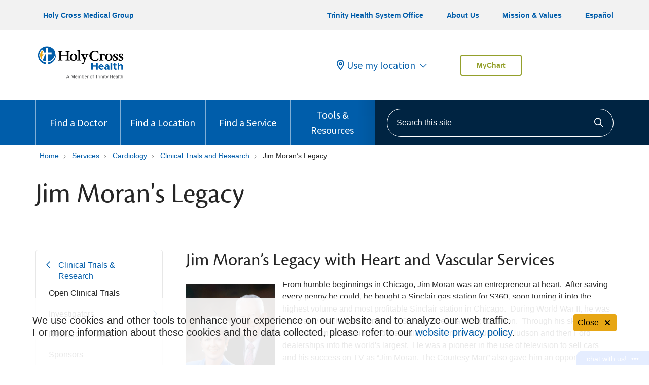

--- FILE ---
content_type: text/html; charset=UTF-8
request_url: https://www.holy-cross.com/services/heart-and-vascular-care/clinical-trials-and-research/jim-morans-legacy
body_size: 12966
content:
<!DOCTYPE html>
<html lang="en" dir="ltr" prefix="og: https://ogp.me/ns#">
<head>
    <meta charset="utf-8" />
<noscript><style>form.antibot * :not(.antibot-message) { display: none !important; }</style>
</noscript><meta name="apple-mobile-web-app-capable" value="yes" />
<meta name="apple-mobile-web-app-status-bar-style" value="default" />
<meta name="apple-mobile-web-app-title" value="Holy Cross Health Fort Lauderdale, Florida (FL) Hospitals" />
<meta name="mobile-web-app-capable" value="yes" />
<meta name="description" content="Jim Moran donated $1 million to Holy Cross hospital for a cardiovascular intensive care unit after undergoing life-saving, open-heart surgery at Holy Cross." />
<link rel="canonical" href="https://www.holy-cross.com/services/heart-and-vascular-care/clinical-trials-and-research/jim-morans-legacy" />
<meta name="robots" content="index, follow" />
<meta property="og:site_name" content="Holy Cross Health Fort Lauderdale, Florida (FL) Hospitals" />
<meta property="og:url" content="https://www.holy-cross.com/services/heart-and-vascular-care/clinical-trials-and-research/jim-morans-legacy" />
<meta property="og:title" content="Jim Moran’s Legacy" />
<meta property="og:description" content="Jim Moran’s Legacy with Heart and Vascular Services" />
<meta name="Generator" content="Mercury Campaign Site" />
<meta name="MobileOptimized" content="width" />
<meta name="HandheldFriendly" content="true" />
<meta name="viewport" content="width=device-width, initial-scale=1.0" />
<link href="//use.typekit.net/fcz1xqp.css" rel="stylesheet" />
<link href="https://www.holy-cross.com/sites/default/files/2024-01/favicon-revised.png" rel="icon" type="image/png" />

    <title>Jim Moran Legacy - Heart Care Research | Holy Cross Health</title>
    <link rel="stylesheet" media="all" href="//fonts.googleapis.com/css2?family=Plus+Jakarta+Sans:ital,wght@0,200;0,300;0,400;0,500;0,600;0,700;0,800;1,200;1,300;1,400;1,500;1,600;1,700;1,800&amp;family=Merriweather:ital@1&amp;family=Roboto:wght@700;900&amp;family=Source+Sans+Pro:ital,wght@0,400;0,700;1,400&amp;display=swap" />
<link rel="stylesheet" media="all" href="/sites/default/files/css/css_-V-kQ-uphuJpTkcCajmmlREXjAI0pTbEsDxfm7h_SHs.css?delta=1&amp;language=en&amp;theme=hg_webdv_child&amp;include=eJxtjkEOAjEIRS9kMt6I0MK0VYQEGEdvb92NExd_8_6D_N6gOCrF0k3eUN0ioDNK9ktv8GCvm09OChjBCUNvXNN8OVZ1Hl2PPr14mQHiFTdJWE0zzkITKyj_KTQ2sYo5TGEf1DjPYuSo9zcUVGX_luljTulD6PB650LPH_oBSy9gpQ" />
<link rel="stylesheet" media="all" href="/sites/default/files/css/css_-BF8cvCFBDuJPxIz6CbyMR0HZMvnS47nUpf52KiKSnE.css?delta=2&amp;language=en&amp;theme=hg_webdv_child&amp;include=eJxtjkEOAjEIRS9kMt6I0MK0VYQEGEdvb92NExd_8_6D_N6gOCrF0k3eUN0ioDNK9ktv8GCvm09OChjBCUNvXNN8OVZ1Hl2PPr14mQHiFTdJWE0zzkITKyj_KTQ2sYo5TGEf1DjPYuSo9zcUVGX_luljTulD6PB650LPH_oBSy9gpQ" />
<link rel="stylesheet" media="print" href="https://cdn.jsdelivr.net/gh/th-common/release@main/prod/bundle.min.css" onload="this.media=&#039;all&#039;" />

    
</head>
<body class="page__hgm_provider_search fontyourface page__services_heart_and_vascular_care_clinical_trials_and_research_jim_morans_legacy external-urls-new-tab external-documents-new-tab path-node node--type-mercury-services path-services-heart-and-vascular-care-clinical-trials-and-research-jim-morans-legacy content-type-mercury_services">
    <a href="#block-hg-webdv-child-content" class="focusable skip-link">
    Skip to main content
  </a>
  
    <div class="dialog-off-canvas-main-canvas" data-off-canvas-main-canvas>
    
        <section class="region region-alert">
        <div id="block-hg-webdv-child-mercurystickybannerblock" class="block block-hg-mercury-sticky-banner block-hg-mercury-sticky-banner-block">
    
    
            


<div id="banner_bd8073c5426a48ff97963c4bc9e0c4bc"  class="hgm-sticky-banner banner-collapsed sticky-position-bottom"  data-collapse-logic="open-until-collapsed" data-banner-bg-color="#ffffff">
  <div class="hgm-sticky-banner__bg"></div>
  <div class="row">
    <div class="col-xs-12 col-sm-10">
            <p style="font-size:20px;">We use cookies and other tools to enhance your experience on our website and to analyze our web traffic. For more information about these cookies and the data collected, please refer to our <a href="/terms-of-use-and-online-privacy" data-entity-type="node" data-entity-uuid="3348489e-3b7f-44a2-bdca-4797fce656a0" data-entity-substitution="canonical">website privacy policy</a>.</p>
    </div>
    <div class="col-xs-12 col">
      <button type="button" class="standard hgm-button hgm-sticky-banner__close" aria-label="Close">Close <i class="fas fa-times right"></i></button>
    </div>
  </div>
</div><!-- hgm-sticky-banner -->
    </div>

    </section>


    <div id="block-hg-webdv-child-csstextalignfix">
  
    
      

                        <div class="field body"><style>
.text-align-center {
  text-align: center !important;
}
.text-align-right {
  text-align: right !important;
}
.text-align-left {
  text-align: left !important;
}
.text-align-justify {
  text-align: justify !important;
}
.align-right {
  float: right;
}
.align-left {
  float: left;
}
.align-center {
  margin: 0 auto;
  display: block;
.hidden {
   display:none;
   }
</style></div>
            
  </div>
<div id="block-hg-webdv-child-csscookiebannerreducer">
  
    
      

                        <div class="field body"><style>
/* CSS cookie banner reducer */
/* Responsive adjustments */
@media (max-width: 768px) {
	.hgm-alert__row {
		padding: 0.5rem;
	}
	.hgm-alert__row p {
        font-size: 0.875rem !important;
		line-height: 1.3rem
	}
	.hgm-alert__container button.hgm-button.hgm-alert__close {
		margin: 0.25rem 0 0.75rem;
        font-size: 0.875rem !important;
	}
    #block-hg-webdv-child-mercurystickybannerblock .sticky-position-bottom {
        padding: 0;
    }
    #block-hg-webdv-child-mercurystickybannerblock p {
        font-size: 0.875rem !important;
		line-height: 1.3rem
    }
	.hgm-sticky-banner .row {
		padding: 1rem 1rem 0.75rem;
	}
	.hgm-sticky-banner__close {
		padding: 0.25rem 0.5rem;
	}
}
</style></div>
            
  </div>
<div id="block-hg-webdv-child-trinityenterpriseheaderblock">
  
    
      






<div
                >
    <div id="hgmTrinitySiteSearchModalContainer"></div><!-- #hgmTrinitySiteSearchModalContainer -->
</div>

    <div id="hgmOffCanvas" tabindex="-1" class="hgm-off-canvas trinity-off-canvas" aria-labelledby="hgmOffCanvas"
         data-position=""
         data-animation="slide" >
        <div class="hgm-off-canvas__wrapper">
            <div class="hgm-off-canvas__header">
                                <a href="javascript:void(0);" title="Close" class="hgm-off-canvas__close">Close</a>
            </div><!-- &__header -->
                            <a class="hgm-off-canvas__cta"
                   href="/mychart">MyChart</a>
            
            <div class="hgm-off-canvas__body">

                                    <div class="hgm-drill-down open" data-level="0">
                        <a class="hgm-drill-down__mobile-toggle" href="#" title="view section menu"><span>In this section</span></a>
                        <nav role="navigation">
                            <div class="hgm-drill-down__heading">
                                <a title="Back" href="#" aria-disabled="true" class="back">Back</a>
                                <p class="title" data-original-link="#" data-original-title="Main Menu">
                                    <a href="#">Main Menu</a>
                                </p>
                            </div><!-- &__heading -->
                            <ul class="hgm-drill-down__menu">

                                                                                                            <li   data-view-all="header-049b26b0-b5ad-439c-8113-8896048c7d38" >
                                            <a class=""                                                href="/providers">Find a Doctor</a>
                                                                                    </li>
                                                                            <li   data-view-all="header-42054fe7-97ce-42aa-97ce-e1dafde32b9f" >
                                            <a class=""                                                href="/locations">Find a Location</a>
                                                                                    </li>
                                                                            <li  >
                                            <a class=""                                                href="/services">Find a Service</a>
                                                                                    </li>
                                                                            <li  >
                                            <a class=""                                                href="/tools-resources">Tools &amp; Resources</a>
                                                                                    </li>
                                                                    
                                
                                                                                                            <li class="subheader">
                                            <a class=""                                                href="/services/holy-cross-medical-group">Holy Cross Medical Group</a></li>
                                                                            <li class="subheader">
                                            <a class=""  target="_blank" rel="noopener"                                                href="https://www.trinity-health.org/">Trinity Health System Office</a></li>
                                                                            <li class="subheader">
                                            <a class=""                                                href="/about-us">About Us</a></li>
                                                                            <li class="subheader">
                                            <a class=""                                                href="/about-us/mission-vision-and-values">Mission &amp; Values</a></li>
                                                                            <li class="subheader">
                                            <a class=""                                                href="/servicios-en-espanol">Español</a></li>
                                                                    
                                                            </ul><!-- &__menu -->
                        </nav>
                    </div><!-- hgm-drill-down -->
                
                
                                                                                                                                                                                                                                    
            </div><!-- &__body -->
        </div><!-- &__wrapper -->
    </div><!-- .hgm-off-canvas -->



<header class="hgm-header trinity-header   ">

            <div class="hgm-header__sub-header">
            <div class="container hgm-header__sub-header-container">

                
                
                                    <ul>
                                                    <li><a class=""                                    href="/services/holy-cross-medical-group">Holy Cross Medical Group</a></li>
                                                    <li><a class=""  target="_blank" rel="noopener"                                    href="https://www.trinity-health.org/">Trinity Health System Office</a></li>
                                                    <li><a class=""                                    href="/about-us">About Us</a></li>
                                                    <li><a class=""                                    href="/about-us/mission-vision-and-values">Mission &amp; Values</a></li>
                                                    <li><a class=""                                    href="/servicios-en-espanol">Español</a></li>
                                            </ul>
                
                            </div><!-- container -->
        </div><!-- &__sub-header -->
    
    <div class="trinity-header__primary-region">
        <div class="container trinity-header__primary-region-container">
            <div class="row">

                                    <div class="col-sm-6 col-xs-12 trinity-header__primary-region-brand">
                        <a class="hgm-header__brand" href="/">
                            <img data-dx-component="1" class="lg" src="https://holycrossasap.com/sites/default/files/2024-01/site_logo-revised-2.png" alt="Back to homepage" fetchpriority="high" />
                        </a><!-- &__brand -->
                    </div>
                
                <div class="col-sm-6 col-xs-12 trinity-header__primary-region-content">
                                            <div class="hgm-global-geolocation-widget-container"
                            data-geo-heading="Enter your location."                            data-geo-description="We use location information to help show the most relevant information, including locations and providers near you."                            data-geo-placeholder="Enter zip code"                            data-geo-truncate-display-address-limit="5"                        >
                            <div id="hgmGlobalGeolocationWidgetContainer"></div><!-- #hgmGlobalGeolocationWidgetContainer -->
                        </div>
                    
                    
                                            <a class="hgm-header__main-menu-cta "
                       href="/mychart">MyChart</a>
                    
                </div>

            </div>
        </div>
    </div><!-- &__primary-region -->

    <nav class="hgm-header__main-menu ">
        <div class="container hgm-header__main-menu-container ">
        <div class="row">
            <div class="col-sm-7">
                                    <ul class="hgm-header__main-menu-navigation">
                                                    <li class="hgm-header__main-menu-navigation-item  ">
                                <a class=""   href="/providers"   title="Find a Doctor" ><span
                                            class="bar"></span>Find a Doctor</a>

                                                            </li>
                                                    <li class="hgm-header__main-menu-navigation-item  ">
                                <a class=""   href="/locations"   title="Find Locations" ><span
                                            class="bar"></span>Find a Location</a>

                                                            </li>
                                                    <li class="hgm-header__main-menu-navigation-item  ">
                                <a class=""   href="/services"   title="Find Services" ><span
                                            class="bar"></span>Find a Service</a>

                                                            </li>
                                                    <li class="hgm-header__main-menu-navigation-item  ">
                                <a class=""   href="/tools-resources"  ><span
                                            class="bar"></span>Tools &amp; Resources</a>

                                                            </li>
                                            </ul><!-- &__main-menu-navigation -->
                            </div>

            <div class="col-sm-5">
                                    <a title="Click to search" data-modal-target="hgmTrinitySiteSearchModal" href="javascript:void(0);"
                       class="hgm-header__main-menu-search-trigger mobile-icon hgm-modal-trigger"><span
                                class="visually-hidden">search</span><i class="far fa-search"></i></a>
                    <div style="width:100%"
                                                                                 data-search-redirect-node-enable="1"
                    >
                        <div id="trinityHeaderSiteSearch"></div><!-- #trinityHeaderSiteSearch -->
                    </div>
                            </div>
        </div>

                                            
                                    <a href="javascript:void(0);"
                       class="hgm-header__main-menu-offcanvas-trigger hgm-offcanvas-trigger mobile-icon small  "
                       role="button"
                       aria-controls="hgmOffCanvas"><span class="visually-hidden">show off canvas menu</span><i
                                class="far fa-bars"></i></a>
                                        </div><!-- container -->
    </nav><!-- &__main-menu -->
</header><!-- hgm-header -->


  </div>


    <div class="highlighted">
        <aside class=" section" role="complementary">
            <div class="container">
                <div class="row">
                    <div class="col-sm-12">
                            <section class="region region-highlighted">
        <div data-drupal-messages-fallback class="hidden"></div>

    </section>

                    </div>
                </div>
            </div>
        </aside>
    </div>

<main>
                    <section class="region region-content">
        <div id="block-hg-webdv-child-content">
  
    
      <script type="application/ld+json">
{
    "@context": "http:\/\/schema.org",
    "@graph": [
        {
            "@type": "MedicalWebPage",
            "@id": "https:\/\/www.holy-cross.com\/services\/heart-and-vascular-care\/clinical-trials-and-research\/jim-morans-legacy",
            "url": "https:\/\/www.holy-cross.com\/services\/heart-and-vascular-care\/clinical-trials-and-research\/jim-morans-legacy",
            "name": "Jim Moran\u2019s Legacy",
            "audience": {
                "@type": "PeopleAudience",
                "audienceType": "Patient"
            },
            "about": {
                "@id": "https:\/\/www.holy-cross.com\/services\/heart-and-vascular-care\/clinical-trials-and-research\/jim-morans-legacy#service"
            }
        },
        {
            "@type": "Service",
            "@id": "https:\/\/www.holy-cross.com\/services\/heart-and-vascular-care\/clinical-trials-and-research\/jim-morans-legacy#service",
            "name": "Jim Moran\u2019s Legacy",
            "serviceType": "Jim Moran\u2019s Legacy",
            "url": "https:\/\/www.holy-cross.com\/services\/heart-and-vascular-care\/clinical-trials-and-research\/jim-morans-legacy",
            "description": "Jim Moran\u2019s Legacy with Heart and Vascular ServicesFrom humble beginnings in Chicago, Jim Moran was an entrepreneur at heart.\u00a0 After saving every penny he could"
        }
    ]
}
</script>


    
    
    
    

<section class="hgm-marquee-two-column"  data-text-color="#262626" data-bg-color="#FFFFFF" data-link-color="#005DAA">
    <div class="hgm-marquee-two-column__bg" data-bg=""></div><!-- &__bg -->
    <div class="hgm-marquee-two-column__overlay"></div><!-- &__overlay -->
    <div class="container ">

                <div class="row hgm-marquee-two-column__breadcrumbs">
            <div class="col-md-auto">
                        <script type="application/ld+json">
{
    "@context": "https://schema.org",
    "@type": "BreadcrumbList",
    "itemListElement": [
        {
            "@type": "ListItem",
            "position": 1,
            "item": {
                "@id": "https://www.holy-cross.com/",
                "name": "Home"
            }
        },
        {
            "@type": "ListItem",
            "position": 2,
            "item": {
                "@id": "https://www.holy-cross.com/services",
                "name": "Services"
            }
        },
        {
            "@type": "ListItem",
            "position": 3,
            "item": {
                "@id": "https://www.holy-cross.com/services/heart-and-vascular-care",
                "name": "Cardiology"
            }
        },
        {
            "@type": "ListItem",
            "position": 4,
            "item": {
                "@id": "https://www.holy-cross.com/services/heart-and-vascular-care/clinical-trials-and-research",
                "name": "Clinical Trials and Research"
            }
        },
        {
            "@type": "ListItem",
            "position": 5,
            "item": {
                "name": "Jim Moran\u2019s Legacy"
            }
        }
    ]
}
</script>

    <nav aria-label="breadcrumb">
        <ol class="hgm-breadcrumb" itemscope itemtype="https://schema.org/BreadcrumbList">
                                                <li class="hgm-breadcrumb__item" itemprop="itemListElement" itemscope itemtype="https://schema.org/ListItem">
                        <a href="/" itemprop="item">
                            <span itemprop="name">Home</span>
                        </a>
                        <meta itemprop="position" content="1">
                    </li>
                                                                <li class="hgm-breadcrumb__item" itemprop="itemListElement" itemscope itemtype="https://schema.org/ListItem">
                        <a href="/services" itemprop="item">
                            <span itemprop="name">Services</span>
                        </a>
                        <meta itemprop="position" content="2">
                    </li>
                                                                <li class="hgm-breadcrumb__item" itemprop="itemListElement" itemscope itemtype="https://schema.org/ListItem">
                        <a href="/services/heart-and-vascular-care" itemprop="item">
                            <span itemprop="name">Cardiology</span>
                        </a>
                        <meta itemprop="position" content="3">
                    </li>
                                                                <li class="hgm-breadcrumb__item" itemprop="itemListElement" itemscope itemtype="https://schema.org/ListItem">
                        <a href="/services/heart-and-vascular-care/clinical-trials-and-research" itemprop="item">
                            <span itemprop="name">Clinical Trials and Research</span>
                        </a>
                        <meta itemprop="position" content="4">
                    </li>
                                                                <li class="hgm-breadcrumb__item active" aria-current="page" itemprop="itemListElement" itemscope itemtype="https://schema.org/ListItem">
                        <span itemprop="item">
                            <span itemprop="name">Jim Moran’s Legacy</span>
                        </span>
                        <meta itemprop="position" content="5">
                    </li>
                                    </ol>
    </nav>


            </div>
        </div>
        
        <div class="row ">
            <div class="col">
                <h1 class="marquee-title">Jim Moran's Legacy</h1>
                                                
                            </div><!-- col -->
                    </div><!-- row -->

    </div><!-- container -->
</section><!-- hgm-marquee-two-column -->

                

<section class="hgm-main-page margin-vertical">
    <div class="container">

                

        <div class="row">

                            <div class="hgm-sidebar col-lg-3 col-md-4 col-sm-12">
                        <section class="region region-left-sidebar">
        <div id="block-hg-webdv-child-servicesidebarmenu">
  
    
      

                        <div class="field field-hgm-menu-component">            <div class="margin-vertical hgm-drill-down close" data-level="0" >
        <a class="hgm-drill-down__mobile-toggle" href="#" title="view section menu"><span>In this section</span></a>
        <nav role="navigation">
            <div class="hgm-drill-down__heading">
                <a title="Back" href="#" aria-disabled="true" class="back">Back</a>
                <p class="title" data-original-link="/services/heart-and-vascular-care/clinical-trials-and-research" data-original-title="Clinical Trials &amp; Research"><a href="/services/heart-and-vascular-care/clinical-trials-and-research">Clinical Trials &amp; Research</a></p>
            </div><!-- &__heading -->
            <ul class="hgm-drill-down__menu">
                                                            <li class="">
        <a href="/services/heart-and-vascular-care/clinical-trials-and-research/open-clinical-trials">Open Clinical Trials</a>
    </li>
                                                        <li  class="dropdown ">
    <a href="/services/heart-and-vascular-care/clinical-trials-and-research/investigators">Investigators</a>
    <a role="button" aria-expanded="false" href="javascript:void(0)" title="Expand menu"></a>
    <ul>
                                    <li class="">
        <a href="/services/heart-and-vascular-care/clinical-trials-and-research/investigators/scientific-advisory">Scientific Advisory</a>
    </li>
            </ul>
</li>
                                                            <li class="">
        <a href="/services/heart-and-vascular-care/clinical-trials-and-research/research-phases">Research Phases</a>
    </li>
                                                            <li class="">
        <a href="/services/heart-and-vascular-care/clinical-trials-and-research/sponsors">Sponsors</a>
    </li>
                                                            <li class=" is-active ">
        <a href="/services/heart-and-vascular-care/clinical-trials-and-research/jim-morans-legacy">Jim Moran’s Legacy</a>
    </li>
                            </ul><!-- &__menu -->
        </nav>
    </div><!-- hgm-drill-down -->
</div>
            
  </div>

    </section>

                </div><!-- hgm-sidebar -->
            
            <div class="hgm-body-region col-lg-9 col-md-8 col-sm-12">

                <h2>Jim Moran’s Legacy with Heart and Vascular Services</h2>
<p><img style="padding:15px 15px 15px 0px;" src="/sites/default/files/hg_features/mercury_services/13a4d95371514bd484da12af93cdb0bc.jpg" alt="Jim and Jan Moran " width="175" class="align-left"></p>
<p>From humble beginnings in Chicago, Jim Moran was an entrepreneur at heart.&nbsp; After saving every penny he could, he bought a Sinclair gas station for $360, soon turning it into the highest volume and most profitable Sinclair station in Chicago.&nbsp; During World War II, he was honorably discharged from the U.S. Army due to a heart condition.&nbsp; Through his skills and innovation in advertising and marketing, he went on to build his Hudson and then Ford dealerships into the world's largest.&nbsp; He was a pioneer in the use of television to sell cars and his success on TV as “Jim Moran, The Courtesy Man” also gave him an opportunity to fund raise and support numerous charities and causes, including the Chicago Heart Association.</p>
<p>After leaving Chicago to retire in Florida to battle – and win – a cancer diagnosis, he established Southeast Toyota Distributors in 1968.&nbsp; Other automotive-related businesses followed, including parent company JM Family Enterprises, Inc., now one of the largest, privately-held diversified companies in the automotive industry.&nbsp;&nbsp; Jim Moran was presented with the prestigious Horatio Alger Award in 1996, an honor given to distinguished Americans who have risen from humble beginnings, overcome incredible obstacles, achieved success through hard work and determination, and are strongly committed to community service.&nbsp; In 2005, he was inducted into the Automotive Hall of Fame, the highest honor in the international motor vehicle industry.</p>
<p>Jim Moran donated $1 million to Holy Cross Hospital for a cardiovascular intensive care unit after undergoing life-saving, open-heart surgery here in 1988.&nbsp; In 2000, Jim and Jan Moran and JM Family Enterprises, Inc. contributed $6 million for the construction of the Jim Moran Heart and Vascular Center. The Center specializes in the education, prevention, detection and treatment of cardiac and vascular diseases.</p>
<p>Not content to stop there, in 2006 they created a $26 million challenge - The Moran Challenge - and pledged $10 million to create the Jim Moran Heart and Vascular Research Institute to bring early-stage clinical trials in heart and vascular medicine to our community. The Moran Challenge matched $1.00 for every $1.60 contributed up to $16 million for this vital research.&nbsp; In the spring of 2016, the Challenge’s $26 million milestone was met, thanks to the generosity of Jim and Jan Moran, JM Family Enterprises, Inc., and community donors, fulfilling Jim Moran’s dream to establish a world-class research institute that would help save lives.&nbsp;</p>
<p>The vision of the Jim Moran Heart and Vascular Research Institute is to:</p>
<ul>
<li>Advance medical discoveries into effective therapies</li>
<li>Offer new and innovative therapies earlier to patients in our community</li>
<li>Apply high-level, cutting-edge science to clinical practice providing more options to patients</li>
<li>Attract leading physicians, studies, and therapies from around the world for the advancement of science and better care of our patients locally</li>
</ul>
<p>The Jim Moran Heart and Vascular Research Institute is in a unique position to attract&nbsp;<a href="/services/heart-and-vascular-care/clinical-trials-and-research/open-clinical-trials" data-entity-type="node" data-entity-substitution="canonical" data-entity-uuid="3f271b02-637c-47b3-b43a-1e6ddbe6cb4d" title="Open Clinical Trials">research studies</a>&nbsp;evaluating the most advanced technology and therapies for heart and vascular disease. It continuously strives to expand its offerings with more clinical trials and potentially life-saving treatments to patients not available through current standard of care.&nbsp;&nbsp; By collaborating with industry, academic medical centers and other translational research institutions, the Jim Moran Heart and Vascular Center and Research Institute at Holy Cross Hospital are poised to be the preeminent heart and vascular providers in South Florida and a bridge for extending therapeutic advances to our patients and community.</p>
<p>To learn more about Jim Moran and his inspiring legacy, visit&nbsp;<a href="http://www.jimmoranfoundation.org">www.jimmoranfoundation.org.</a></p>


                                

            </div><!-- main col -->

            
        </div><!-- row -->
    </div><!-- container -->
</section><!-- hgm-main-page -->
  </div>

    </section>

    </main>


      <section class="region region-footer" aria-label="Site footer section">
      <div id="block-hg-webdv-child-mercuryfooterblock">
  
    
      	

	
		


<footer aria-label="Additional information and links" class="hgm-footer">
    <div class="container">
        <div class="row">

				            <div class="col-3 hgm-footer__brand">
	                						<a href="/">							<img data-dx-component="1" src="https://www.holy-cross.com/sites/default/files/2024-01/site_logo-revised-2.png" alt="Go to homepage" />
						</a>						                <h6><a href="tel:(954) 771-8000">(954) 771-8000</a></h6>	                	            </div><!-- &__brand -->
            
				            <div class="col">
	                <div class="hgm-list-group multi" data-columns="1">
	                			                    <a href="/providers" class="hgm-list-group__item link">Find a Doctor</a>
	                    		                    <a href="/locations" class="hgm-list-group__item link">Find a Location</a>
	                    		                    <a href="/services" class="hgm-list-group__item link">Find a Service</a>
	                    		                    <a href="https://adasitecompliance.com/xap_policy/?h=HCROSS" class="hgm-list-group__item link">ADA Compliance</a>
	                    	                </div><!-- .hgm-list-group -->
	            </div>
                                </div><!-- .row -->
        				<div class="row">
			<div class="col-md-6 col-sm-12 hgm-footer__social">
															<a href="https://www.instagram.com/holycrossfl/" title="Follow us on Instagram"><i class="fa-brands fa-instagram"></i> <span class="visually-hidden">Follow us on Instagram</span></a>
																				<a href="http://www.facebook.com/holycrossfl" title="Follow us on Facebook"><i class="fa-brands fa-facebook"></i> <span class="visually-hidden">Follow us on Facebook</span></a>
																				<a href="http://www.youtube.com/holycrosshospitaltv" title="Follow us on YouTube"><i class="fa-brands fa-youtube"></i> <span class="visually-hidden">Follow us on YouTube</span></a>
																				<a href="https://www.yelp.com/biz/holy-cross-health-fort-lauderdale" title="Follow us on Yelp"><i class="fa-brands fa-yelp"></i> <span class="visually-hidden">Follow us on Yelp</span></a>
																				<a href="https://www.linkedin.com/company/holycrosshealthfl/mycompany/?viewAsMember=true" title="Follow us on LinkedIn"><i class="fa-brands fa-linkedin"></i> <span class="visually-hidden">Follow us on LinkedIn</span></a>
												</div><!-- &__social -->
											<div class="hgm-search-bar-footer col-md-6 col-sm-12">
					<div id="hgmSearchBarWrapperFooter" data-search-redirect-node-enable="1"  data-placeholder="Search this site" data-max-results="3">
						<div id="hgmSearchBarFooter"></div>
					</div>
				</div>
					</div><!-- .row -->
				
					<div class="row">
				<div class="col-12">
										<div class="hgm-footer-tertiary-links row">
<div class="col-lg-3 col-md-6 col-sm-12">
<p class="trin-tertiary-heading"><a href="/about-us" title="About Us" data-entity-type="node" data-entity-uuid="0b744b52-40da-4c95-89b9-6e90bce891ac" data-entity-substitution="canonical"><strong>About Holy Cross Health</strong></a></p>
<ul>
<li><a href="https://www.holy-cross.com/for-patients" title="Mission, Vision and Values">Information for our Patients</a></li>
<li><a href="/about-us/awards-and-social-media" data-entity-type="node" data-entity-uuid="5e705d92-c7f7-42a7-9892-9e7dd3c1dd19" data-entity-substitution="canonical" title="Awards and Accreditations">Awards &amp; Accreditations</a></li>
<li><a href="https://www.holy-cross.com/about-us/quality-comparison" data-entity-type="external">Quality &amp; Safety</a></li>
<li><a href="/newsroom" title="News and Media" data-entity-type="node" data-entity-uuid="43c71a63-59a6-4deb-a6c2-de30059cf472" data-entity-substitution="canonical">News &amp; Media</a></li>
<li><a href="/about-us/history" title="Our History" data-entity-type="node" data-entity-uuid="f08e1bfe-c662-48f9-a81b-22e1b194d00b" data-entity-substitution="canonical">Our History</a></li>
<li><a href="/translation/spanish" title="En Español" data-entity-type="node" data-entity-uuid="75868085-4787-4dd4-bd8c-90ae606df940" data-entity-substitution="canonical">En Español</a></li>
<li><a href="https://www.holy-cross.com/for-patients/billing-and-insurance/get-a-price-estimate" aria-label="Price Transparency">Price Estimate</a></li>
<li><a href="https://www.holy-cross.com/for-patients/billing-and-insurance/get-a-price-estimate#MRF" aria-label="Price Estimate">Price Transparency</a></li>
<li><a href="https://www.trinity-health.org/no-surprises-act-balance-billing-protections/" target="_blank" aria-label="No Surprise Act">No Surprise Act</a></li>
</ul>
</div>
<div class="col-lg-3 col-md-6 col-sm-12">
<p class="trin-tertiary-heading"><a href="/health-and-wellness" title="Health and Wellness" data-entity-type="node" data-entity-uuid="cb6cecfd-212d-4cc1-9c00-abd58f4a2b7f" data-entity-substitution="canonical"><strong>Health &amp; Wellness</strong></a></p>
<ul>
<li><a href="/events-search" title="Classes and Events">Classes &amp; Events</a></li>
<li><a href="https://www.holy-cross.com/newsroom/blog-articles" data-entity-type="external">Our Blog</a></li>
<li><a href="/health-and-wellness/wellness-pavilion" title="Wellness Pavilion" data-entity-type="node" data-entity-uuid="f994d696-7726-4011-99a1-4c95d3a2d405" data-entity-substitution="canonical">Wellness Pavilion</a></li>
<li><a href="/health-and-wellness/support-groups" title="Support Groups" data-entity-type="node" data-entity-uuid="25e1c882-f5b2-4499-a711-909e3027769f" data-entity-substitution="canonical">Support Groups</a></li>
<li><a href="/services/agewell-center" title="AgeWell Center" data-entity-type="node" data-entity-uuid="9058a4b1-71d7-4513-9bd9-e2b7b88db97a" data-entity-substitution="canonical">AgeWell Center</a></li>
<li>
<p><a href="/about-us/community-health-and-well-being" title="Community Health" data-entity-type="node" data-entity-uuid="05ff4463-0cb6-4e84-a2a2-1e0531459c6f" data-entity-substitution="canonical">Community Health</a><a href="/about-us/community-health-and-well-being" data-entity-type="node" data-entity-uuid="05ff4463-0cb6-4e84-a2a2-1e0531459c6f" data-entity-substitution="canonical" title="Community Health and Well-Being"> &amp; Well-Being</a></p>
<p>&nbsp;</p>
</li>
</ul>
<!--<li><p>                <a href="https://www.holycrosshealthy.com/">Health Library</a>
            </li>
<p>--></div>
<div class="col-lg-3 col-md-6 col-sm-12">
<p class="trin-tertiary-heading"><a href="/careers" title="Careers" data-entity-type="node" data-entity-uuid="d4edda2c-5dc7-4cf7-8c55-86fdf06aa569" data-entity-substitution="canonical"><strong>Careers</strong></a></p>
<ul>
<li><a href="/careers/continuing-medical-education" title="Continuing Medical Education" data-entity-type="node" data-entity-uuid="e652c90e-e85f-4a13-a3fb-559b219d9b83" data-entity-substitution="canonical">Continuing Medical Education</a></li>
<li><a href="/careers/training-and-development" title="For Students &amp; Faculty" data-entity-type="node" data-entity-uuid="ec3b26e6-0bd1-40e2-a0df-cc88ab2839c7" data-entity-substitution="canonical">For Students &amp; Faculty</a></li>
<li><a href="/careers/residency-programs" title="Residency Programs" data-entity-type="node" data-entity-uuid="218b763c-629e-4b6c-a85b-cfd11aa0c79b" data-entity-substitution="canonical">Residency Programs</a></li>
<li><a href="/careers/for-physicians" title="For Physicians" data-entity-type="node" data-entity-uuid="7ffdc98f-bf5b-4bc2-aff3-7070e1f2c217" data-entity-substitution="canonical">For Physicians</a></li>
<li><a href="/careers/for-associates" title="For Colleagues" data-entity-type="node" data-entity-uuid="c4bff4f9-6c0c-4206-aa25-73812efe6fd3" data-entity-substitution="canonical">For Colleagues</a></li>
</ul>
</div>
<div class="col-lg-3 col-md-6 col-sm-12">
<p class="trin-tertiary-heading"><a href="/about-us/ways-to-give" title="Ways to give" data-entity-type="node" data-entity-uuid="605df457-ed96-4732-b175-94a8b5a773b2" data-entity-substitution="canonical"><strong>Ways to Give</strong></a></p>
<ul>
<li><a href="https://www.holycrossdonations.com/" target="_blank" title="Donate Today">Donate Today</a></li>
<li><a href="/about-us/ways-to-give/planned-giving" title="Planned Giving" data-entity-type="node" data-entity-uuid="107d6d4a-8054-48d1-8e8a-420247cdf592" data-entity-substitution="canonical">Planned Giving</a></li>
<li><a href="/about-us/ways-to-give/giving-societies" title="Giving Societies" data-entity-type="node" data-entity-uuid="f0c3b0bb-87a6-40b7-979e-4158605f3f26" data-entity-substitution="canonical">Giving Societies</a></li>
<li><a href="/about-us/ways-to-give/volunteer" title="Volunteer" data-entity-type="node" data-entity-uuid="655e24f6-e483-4f5b-81da-59edb255057f" data-entity-substitution="canonical">Volunteer</a></li>
</ul>
</div>
</div>

				</div>
			</div>
		
		        <div class="row">
            <div class="col-12 hgm-footer__subfooter">
								<div class="col-sm-12 trin-footer-copyright-links">
<ul>
<li class="trin-footer-list-heading">© 2026 Holy Cross Health • Ft. Lauderdale</li>
<li><a href="/for-patients/contact-us" data-entity-type="node" data-entity-uuid="46d8095d-9b7e-444f-b25d-6d6a5456cac6" data-entity-substitution="canonical" title="Contact Us">Contact Us</a></li>
<li><a href="/terms-of-use-and-online-privacy" title="Our Impact" data-entity-type="node" data-entity-uuid="3348489e-3b7f-44a2-bdca-4797fce656a0" data-entity-substitution="canonical">Terms of Use and Online Privacy</a></li>
<li><a href="/notice-of-privacy-practices" title="Privacy Notice" data-entity-type="node" data-entity-uuid="a39856a8-7498-444c-b345-2570d35d014a" data-entity-substitution="canonical">Notice of Privacy Practice</a></li>
<li><a href="/notice-of-nondiscrimination" data-entity-type="node" data-entity-uuid="469dd6e6-ad10-4686-adc7-50c0808cd242" data-entity-substitution="canonical" title="Notice of Nondiscrimination">Notice of Nondiscrimination</a></li>
</ul>
</div>
<div class="col-sm-12 trin-footer-language">
<ul>
<li class="trin-footer-list-heading"><strong>Language Assistance:</strong></li>
<li><a href="/language-assistance#English">English</a></li>
<li><a href="/language-assistance#Español">Español</a></li>
<li><a href="/language-assistance#Kabuverdianu">Kabuverdianu</a></li>
<li><a href="/language-assistance#Việt">Việt</a></li>
<li><a href="/language-assistance#Português">Português do Brasil</a></li>
<li><a href="/language-assistance#中文">中文</a></li>
<li><a href="/language-assistance#Français">Français</a></li>
<li><a href="/language-assistance#Tagalog">Tagalog</a></li>
<li><a href="/language-assistance#РУССКИЙ">РУССКИЙ</a></li>
<li><a href="/language-assistance#arabic">العربية</a></li>
<li><a href="/language-assistance#Italiano">Italiano</a></li>
<li><a href="/language-assistance#Deutsch">Deutsch</a></li>
<li><a href="/language-assistance#한국어">한국어</a></li>
<li><a href="/language-assistance#POLSKI">POLSKI</a></li>
<li><a href="/language-assistance#ગુજરાતી">ગુજરાતી</a></li>
<li><a href="/language-assistance#ไทย">ไทย</a></li>
</ul>
</div>

            </div><!-- &__submenu -->
        </div><!-- .row -->
		
    </div><!-- .container -->
</footer>
  </div>
<div id="block-hg-webdv-child-chatbotcardiacservices">
  
    
      

                        <div class="field body"><div class="ih-chat-toggle"><a href="https://portal.carenethealth.com/?client=3115">Chat With Us! <span class="ih-chat-bullets">•••</span></a></div>
</div>
            
  </div>
<div id="block-hg-webdv-child-servicesstylingblock">
  
    
      

                        <div class="field body"><style>
.hgm-tabs.solid .hgm-tabs__label {
  border-radius: 0;
  margin-right: 0;
}

.hgm-tabs.solid .hgm-tabs__radio:not(:checked) + label,
.hgm-tabs.solid .hgm-tabs__radio:checked + label {
  border-top: 1px solid var(--colors-gray-40);
  border-left: 1px solid var(--colors-gray-40);
  border-bottom: none;
  color: var(--colors-accordion-and-tabs-text);
  font-weight: normal;
}

.hgm-tabs.solid .hgm-tabs__radio:checked + label {
  background-color: var(--colors-accordion-and-tabs-background-active);
}

.hgm-tabs.solid .hgm-tabs__radio:not(:checked) + label {
  background-color: var(--colors-accordion-and-tabs-background);
}

.hgm-tabs.solid .last-child {
  border-right: 1px solid var(--colors-gray-40);
}
</style><style>
.hgm-main-page .field.field-marquee-body {
    display: none;
}
</style><script>
  document.addEventListener('DOMContentLoaded', function() {
    var marqueeBody = document.querySelector('.field.field-marquee-body');
    var marqueeTitle = document.querySelector('.marquee-title');
    if (marqueeBody && marqueeTitle) {
      marqueeTitle.parentNode.insertBefore(marqueeBody, marqueeTitle.nextSibling);
    }
  });
</script></div>
            
  </div>

  </section>



  </div>

  
  <script type="application/json" data-drupal-selector="drupal-settings-json">{"path":{"baseUrl":"\/","pathPrefix":"","currentPath":"node\/1947","currentPathIsAdmin":false,"isFront":false,"currentLanguage":"en"},"pluralDelimiter":"\u0003","suppressDeprecationErrors":true,"hgMercuryDxeSettings":{"user":{"id":"Anonymous","role":"Anonymous user"},"events_integration":"content_apps","account":{"id":"Holy Cross Health Fort Lauderdale, Florida (FL) Hospitals","name":"Holy Cross Health Fort Lauderdale, Florida (FL) Hospitals"}},"dxe_search_clear_input_disable":1,"dxe_geolocation":{"enable_geolocation":1,"enable_geolocation_autodetect":1,"enable_geolocation_clear":0,"geolocation_display":"city_and_state"},"dxe_image_caption_settings":{"enable_image_captions":0,"image_caption_alt_text":0,"enable_image_caption_background":0},"events_integration":"content_apps","user":{"uid":0,"permissionsHash":"ba706e81f9c73eb3ac13025f5337b18c2e6c9606b5b8b651d3eb85ab54dea3a1"}}</script>
<script src="/core/assets/vendor/jquery/jquery.min.js?v=3.7.1"></script>
<script src="/core/assets/vendor/once/once.min.js?v=1.0.1"></script>
<script src="/core/misc/drupalSettingsLoader.js?v=10.5.6"></script>
<script src="/core/misc/drupal.js?v=10.5.6"></script>
<script src="/core/misc/drupal.init.js?v=10.5.6"></script>
<script src="/themes/custom/hg_mercury_dxe/../../../patterns/dist/hg-mercury-theme-engine/hg-dxe/app.js?t9mtph"></script>
<script src="/themes/custom/hg_mercury_dxe/js/load-fontawesome.js?t9mtph" async></script>
<script src="/themes/custom/hg_mercury_dxe/../../../patterns/dist/hg-mercury-theme-engine/hg-dxe/global_geolocation_widget.js?t9mtph" async="async"></script>
<script src="/themes/custom/hg_mercury_dxe/../../../patterns/dist/hg-mercury-theme-engine/hg-dxe/image_captions.js?t9mtph"></script>
<script src="/themes/custom/hg_mercury_dxe/../../../patterns/dist/hg-mercury-theme-engine/hg-dxe/search_bar_footer.js?t9mtph"></script>
<script src="/themes/custom/hg_mercury_dxe/../../../patterns/dist/hg-mercury-theme-engine/hg-dxe/site_search.js?t9mtph"></script>
<script src="/themes/custom/hg_mercury_dxe/../../../patterns/dist/hg-mercury-theme-engine/hg-dxe/sticky_banner.js?t9mtph" defer="defer"></script>
<script src="/modules/custom/hg_mercury_dxe_features/js/gainsight.js?v=1.6.0"></script>
<script src="/modules/contrib/geolocation/js/geolocation-api.js?v=8.x-3.x"></script>
<script src="/modules/contrib/geolocation/modules/geolocation_google_maps/js/geolocation-google-maps-api.js?v=8.x-3.x"></script>
<script src="https://maps.googleapis.com/maps/api/js?libraries=places&amp;key=AIzaSyB_4D6s06ax8rlXkCb1VW4H3JM6U9MfMmw&amp;callback=Drupal.geolocation.google.load&amp;loading=async" async="async" defer="defer"></script>
<script src="/themes/custom/hg_trin_child/../../../patterns/dist/webdv/trin_child/app.js?t9mtph"></script>
<script src="/themes/custom/hg_trin_child/../../../patterns/dist/webdv/trin_child/site_search.js?t9mtph"></script>
<script src="/themes/custom/hg_trin_child/../../../patterns/dist/webdv/trin_child/site_search_offcanvas.js?t9mtph"></script>
<script src="/themes/custom/hg_webdv_child/../../../patterns/dist/webdv/child/app.js?v=1.x"></script>
<script src="https://cdn.jsdelivr.net/gh/th-common/release@main/prod/bundle.min.js" defer></script>

</body>
</html>


--- FILE ---
content_type: text/css
request_url: https://www.holy-cross.com/sites/default/files/css/css_-V-kQ-uphuJpTkcCajmmlREXjAI0pTbEsDxfm7h_SHs.css?delta=1&language=en&theme=hg_webdv_child&include=eJxtjkEOAjEIRS9kMt6I0MK0VYQEGEdvb92NExd_8_6D_N6gOCrF0k3eUN0ioDNK9ktv8GCvm09OChjBCUNvXNN8OVZ1Hl2PPr14mQHiFTdJWE0zzkITKyj_KTQ2sYo5TGEf1DjPYuSo9zcUVGX_luljTulD6PB650LPH_oBSy9gpQ
body_size: 107987
content:
/* @license GPL-2.0-or-later https://www.drupal.org/licensing/faq */
@media(max-width:991px){.hgm-global-geolocation-widget-container{width:100%}}.hgm-global-geolocation-widget{position:relative}@media(max-width:991px){.hgm-global-geolocation-widget{background-color:var(--colors-white);display:block;height:40px}}.hgm-global-geolocation-widget .hgm-form{margin-bottom:14px;position:relative}.hgm-global-geolocation-widget__trigger{align-items:center;color:var(--colors-header-subheader-menu-link);display:flex;font-size:14px;line-height:1;position:relative;text-decoration:none}.hgm-global-geolocation-widget__trigger i{margin-right:5px}.hgm-global-geolocation-widget__trigger:hover{color:var(--colors-header-subheader-menu-link-hover);text-decoration:none}.hgm-global-geolocation-widget__trigger:after{-webkit-font-smoothing:antialiased;content:"";font-family:Font Awesome\ 6 Pro;font-size:16px;font-weight:300;position:absolute;right:-20px;text-rendering:auto;top:-2px;transform-origin:center;transition:all .4s}@media(max-width:991px){.hgm-global-geolocation-widget__trigger:after{right:16px;top:12px}}.hgm-global-geolocation-widget__trigger.show:after{transform:rotate(-180deg)}@media(max-width:991px){.hgm-global-geolocation-widget__trigger{height:40px;margin:0 auto;max-width:720px;padding:0 16px}}@media(max-width:767px){.hgm-global-geolocation-widget__trigger{border-top:1px solid var(--colors-gray-20);max-width:none}}.hgm-global-geolocation-widget__location-box{background-color:var(--colors-white);border-radius:4px;box-shadow:0 6px 14px transparent;left:0;opacity:0;overflow:hidden;padding:26px;position:absolute;top:30px;transition:visibility .3s,opacity .3s linear,top .4s,bottom .4s,box-shadow .4s;visibility:hidden;width:440px;z-index:1050}.hgm-global-geolocation-widget__location-box.show{box-shadow:0 6px 14px rgba(0,0,0,.15);opacity:1;transition:visibility .3s,opacity .3s linear,top .4s,bottom .4s,box-shadow .4s;visibility:visible}.hgm-global-geolocation-widget__location-box>div{position:relative}@media(max-width:991px){.hgm-global-geolocation-widget__location-box>div{max-width:720px}.hgm-global-geolocation-widget__location-box{border-radius:0;box-shadow:none!important;display:flex;justify-content:center;top:40px;width:calc(100% - 52px)}}.hgm-global-geolocation-widget__location-box-close{color:var(--colors-gray-85);font-size:18px;position:absolute;right:0}.hgm-global-geolocation-widget__location-box-close:hover{color:var(--colors-gray-85)}@media(max-width:991px){.hgm-global-geolocation-widget__location-box-close{display:none}}.hgm-global-geolocation-widget .hgm-global-geolocation-widget__location-box-input{overflow:hidden;text-overflow:ellipsis;white-space:nowrap}@media(max-width:575px){.hgm-global-geolocation-widget .hgm-global-geolocation-widget__location-box-input{padding-right:46px!important}}.hgm-global-geolocation-widget .hgm-autocomplete-container__clear-icon{-moz-appearance:none;appearance:none;-webkit-appearance:none;background:none;border:none;cursor:pointer;font-size:110%;opacity:0;position:absolute;right:.75rem;top:50%;transform:translateY(-50%);transition:opacity .4s,visibility .4s;visibility:hidden}@media(max-width:991px){.hgm-global-geolocation-widget .hgm-autocomplete-container__clear-icon{right:8px}}.hgm-global-geolocation-widget__location-box-utility{display:flex;flex-direction:row;justify-content:space-between}@media(max-width:991px){.hgm-global-geolocation-widget__location-box-utility{flex-direction:column;flex-wrap:wrap}}.hgm-global-geolocation-widget__location-box-autodetect,.hgm-global-geolocation-widget__location-box-clear-location{color:var(--colors-header-subheader-menu-link);font-size:14px;font-weight:700;line-height:1;text-decoration:none}.hgm-global-geolocation-widget__location-box-autodetect i,.hgm-global-geolocation-widget__location-box-clear-location i{margin-right:5px}.hgm-global-geolocation-widget__location-box-autodetect:hover,.hgm-global-geolocation-widget__location-box-clear-location:hover{color:var(--colors-header-subheader-menu-link-hover);text-decoration:none}@media(max-width:991px){.hgm-global-geolocation-widget__location-box-clear-location{margin-top:12px}}
@keyframes banner-fade-in{0%{opacity:0}to{opacity:1}}.hgm-sticky-banner{overflow:hidden;position:fixed;width:100%;z-index:9999}.hgm-sticky-banner.sticky-position-top{top:0}.hgm-sticky-banner.sticky-position-bottom{bottom:0}.hgm-sticky-banner.banner-collapsed{content-visibility:auto;display:none;opacity:0}.hgm-sticky-banner__bg{background-color:var(--banner-bg-color,var(--colors-gray-85));display:block;height:100%;opacity:var(--banner-opacity,.9);position:absolute;width:100%}.hgm-sticky-banner .row{align-items:flex-start;flex-direction:row;padding:2rem 4rem;position:relative}@media(max-width:991px){.hgm-sticky-banner .row{padding-left:20px;padding-right:20px}}@media(max-width:767px){.hgm-sticky-banner .row{flex-direction:column}}.hgm-sticky-banner .row .col{text-align:right}.hgm-sticky-banner h2,.hgm-sticky-banner h3,.hgm-sticky-banner h4,.hgm-sticky-banner h5,.hgm-sticky-banner h6,.hgm-sticky-banner li,.hgm-sticky-banner p{color:var(--banner-headline-color,var(--colors-base-text))}
html{-webkit-text-size-adjust:100%;line-height:1.15;overflow-x:hidden;scroll-behavior:smooth;scroll-padding-top:var(--scroll-padding-top,0)}body{margin:0;overflow-x:clip}main{display:block}h1{font-size:2em;margin:.67em 0}hr{box-sizing:content-box;height:0;overflow:visible}pre{font-family:monospace,monospace;font-size:1em}a{background-color:transparent}abbr[title]{border-bottom:none;text-decoration:underline;-webkit-text-decoration:underline dotted;text-decoration:underline dotted}b,strong{font-weight:bolder}code,kbd,samp{font-family:monospace,monospace;font-size:1em}small{font-size:80%}sub,sup{font-size:75%;line-height:0;position:relative;vertical-align:baseline}sub{bottom:-.25em}sup{top:-.5em}img{border-style:none}button,input,optgroup,select,textarea{font-family:inherit;font-size:100%;line-height:1.15;margin:0}button,input{overflow:visible}button,select{text-transform:none}[type=button],[type=reset],[type=submit],button{-webkit-appearance:button}[type=button]::-moz-focus-inner,[type=reset]::-moz-focus-inner,[type=submit]::-moz-focus-inner,button::-moz-focus-inner{border-style:none;padding:0}[type=button]:-moz-focusring,[type=reset]:-moz-focusring,[type=submit]:-moz-focusring,button:-moz-focusring{outline:1px dotted ButtonText}fieldset{padding:.35em .75em .625em}legend{box-sizing:border-box;color:inherit;display:table;max-width:100%;padding:0;white-space:normal}progress{vertical-align:baseline}textarea{overflow:auto}[type=checkbox],[type=radio]{box-sizing:border-box;padding:0}[type=number]::-webkit-inner-spin-button,[type=number]::-webkit-outer-spin-button{height:auto}[type=search]{-webkit-appearance:textfield;outline-offset:-2px}[type=search]::-webkit-search-decoration{-webkit-appearance:none}::-webkit-file-upload-button{-webkit-appearance:button;font:inherit}details{display:block}summary{display:list-item}[hidden],template{display:none}.hgm-responsive-img{display:block;height:auto;max-width:100%}.hgm-responsive-img.flex{display:flex}.hgm-responsive-img.inline{display:inline-block}.visually-hidden{clip:rect(0,0,0,0)!important;border:0!important;color:#000!important;height:1px!important;margin:-1px!important;overflow:hidden!important;padding:0!important;position:absolute!important;text-decoration-color:#000!important;white-space:nowrap!important;width:1px!important}.sr-only{clip:rect(0,0,0,0);border:0;height:1px;margin:-1px;overflow:hidden;padding:0;position:absolute;width:1px}@media print{*,:after,:before{background:#fff!important;box-shadow:none!important;color:#000!important;text-shadow:none!important}a,a:visited{text-decoration:underline}a[href]:after{content:" (" attr(href) ")"}abbr[title]:after{content:" (" attr(title) ")"}a[href^="#"]:after,a[href^="javascript:"]:after{content:""}pre{white-space:pre-wrap!important}blockquote,pre{border:1px solid #999}blockquote,img,pre,tr{page-break-inside:avoid}h2,h3,p{orphans:3;widows:3}h2,h3{page-break-after:avoid}}:root{--colors-black:#000;--colors-white:#fff;--colors-gray:#999}blockquote,h1,h2,h3,h4,h5,h6,p{letter-spacing:0;margin-top:0}.hgm-blockquote{margin-left:0;margin-right:0}.hgm-blockquote>:last-child{margin-bottom:0}.hgm-blockquote__figcaption:before{content:"— "}figure.text-center .hgm-blockquote__figcaption{text-align:center}figure.text-right .hgm-blockquote__figcaption{text-align:right}.hgm-blockquote.text-center{text-align:center}.hgm-blockquote.text-right{text-align:right}figure.text-center .hgm-blockquote{text-align:center}figure.text-right .hgm-blockquote{text-align:right}.hgm-list{display:inline-block;list-style:none;margin:1rem 0}.hgm-list li{margin-bottom:.5rem}.hgm-list li:last-child{margin-bottom:0}.hgm-list li:before{content:"";display:list-item;height:1.5em;left:-30px;list-style-position:inside;list-style-type:disc;margin-bottom:-1.5em;position:relative;text-align:right;width:30px}.hgm-list.no-style li:before{display:none}.hgm-list.circle li:before{list-style-type:circle}.hgm-list.square li:before{list-style-type:square}.hgm-list.hyphen li:before{content:"–  ";list-style-type:none}ol.hgm-list{counter-reset:hgm-list-counter}ol.hgm-list li{counter-increment:hgm-list-counter}ol.hgm-list li:before{content:counter(hgm-list-counter) " . ";list-style-type:none}.hgm-button,.hgm-health-library-article .hgm-body-region input[type=button]{box-sizing:border-box;font-family:inherit;font-size:100%;line-height:normal;text-align:center;-webkit-user-select:none;-moz-user-select:none;user-select:none;vertical-align:middle;white-space:nowrap}.hgm-button:disabled,.hgm-health-library-article .hgm-body-region input[type=button]:disabled{background-color:transparent;color:var(--colors-gray)}.hgm-button:focus,.hgm-health-library-article .hgm-body-region input[type=button]:focus{box-shadow:0 0 0 2px #fff;outline-color:var(--colors-links-and-buttons-button-background);outline-offset:2px;outline-style:solid;outline-width:2px}.hgm-form input[type=color],.hgm-form input[type=date],.hgm-form input[type=datetime-local],.hgm-form input[type=datetime],.hgm-form input[type=email],.hgm-form input[type=month],.hgm-form input[type=number],.hgm-form input[type=password],.hgm-form input[type=search],.hgm-form input[type=tel],.hgm-form input[type=text],.hgm-form input[type=time],.hgm-form input[type=url],.hgm-form input[type=week],.hgm-form select,.hgm-form textarea{border:1px solid;box-sizing:border-box;display:block;line-height:1.5;padding:.375em .75em;width:100%}.hgm-form input[type=color]:focus,.hgm-form input[type=date]:focus,.hgm-form input[type=datetime-local]:focus,.hgm-form input[type=datetime]:focus,.hgm-form input[type=email]:focus,.hgm-form input[type=month]:focus,.hgm-form input[type=number]:focus,.hgm-form input[type=password]:focus,.hgm-form input[type=search]:focus,.hgm-form input[type=tel]:focus,.hgm-form input[type=text]:focus,.hgm-form input[type=time]:focus,.hgm-form input[type=url]:focus,.hgm-form input[type=week]:focus,.hgm-form select:focus,.hgm-form textarea:focus{outline:0}.hgm-form input[type=color][disabled],.hgm-form input[type=date][disabled],.hgm-form input[type=datetime-local][disabled],.hgm-form input[type=datetime][disabled],.hgm-form input[type=email][disabled],.hgm-form input[type=month][disabled],.hgm-form input[type=number][disabled],.hgm-form input[type=password][disabled],.hgm-form input[type=search][disabled],.hgm-form input[type=tel][disabled],.hgm-form input[type=text][disabled],.hgm-form input[type=time][disabled],.hgm-form input[type=url][disabled],.hgm-form input[type=week][disabled],.hgm-form select[disabled],.hgm-form textarea[disabled]{cursor:not-allowed}.hgm-form__help-text{color:var(--colors-gray-60);font-size:13px;line-height:1.2rem;margin:.25em 0 1em}.hgm-form select{-webkit-appearance:none;-moz-appearance:none;appearance:none;padding:.375em 2.25em .375em .75em}.hgm-form input[type=checkbox],.hgm-form input[type=radio]{color-adjust:exact;-webkit-appearance:none;-moz-appearance:none;appearance:none;background-color:var(--colors-white);border:1px solid;height:1em;-webkit-print-color-adjust:exact;transition:border-color .4s,background-color .4s;width:1em}.hgm-form input[type=checkbox]:checked,.hgm-form input[type=radio]:checked{background-color:var(--colors-black)}.hgm-form input[type=checkbox]:disabled,.hgm-form input[type=radio]:disabled{opacity:.5;pointer-events:none}.hgm-form input[type=checkbox]:disabled~label,.hgm-form input[type=radio]:disabled~label{opacity:.5}.hgm-form .hgm-form-element:has([required]) label:after{color:red;content:"*"}.hgm-form input[type=radio]{border-radius:50%}.hgm-form input[type=range]{height:1.5em;padding:0;width:100%}.hgm-form fieldset{border:none;margin:0;padding:0}.hgm-form legend{color:inherit;line-height:1.5;margin-bottom:1em;padding:0;width:100%}.hgm-form .mb-1{margin-bottom:1em!important}.hgm-form label{display:inline-block;margin-bottom:.5rem;transition:color .4s}.hgm-form__check{display:block;min-height:1.5rem;padding-left:1.5em}.hgm-form__check input[type=checkbox],.hgm-form__check input[type=radio]{float:left;margin-left:-1.5em}.hgm-form__switch{display:block;min-height:1.5em}.hgm-form__switch input[type=checkbox]{display:none}.hgm-form__switch label{cursor:pointer;line-height:1.5;position:relative;text-indent:58px}.hgm-form__switch label .switch-rail{background:var(--colors-gray);border-radius:50px;left:0;min-height:1.5em;overflow:hidden;position:absolute;transition:all .2s ease-in-out;width:50px}.hgm-form__switch label .switch-rail .switch-slider{background:var(--colors-white);border-radius:50%;height:18px;left:3px;position:absolute;top:3px;transition:all .2s ease-in-out;width:18px}.hgm-form__switch input[type=checkbox]:checked+label .switch-rail .switch-slider{transform:translateX(25px);transition:all .2s ease-in-out}.hgm-form__number-input{align-items:center;border:1px solid #e0e0e0;border-radius:4px;display:flex;gap:4px;justify-content:space-between}.hgm-form__number-input button{align-items:center;background:none;border:transparent;border-radius:4px;color:var(--colors-black);cursor:pointer;display:flex;font-size:14px;height:32px;justify-content:center;transition:all .2s ease;width:32px}.hgm-form__number-input button:hover{background-color:#f5f5f5;color:#333}.hgm-form__number-input button:disabled{cursor:not-allowed;opacity:.5}.hgm-form__number-input input,.hgm-form__number-input span{color:var(--colors-black);font-size:14px;font-weight:500!important;margin-bottom:0!important;min-width:20px;text-align:center}.hgm-form__number-input input{align-items:center;-webkit-appearance:textfield;-moz-appearance:textfield;appearance:textfield;border:transparent!important;display:flex;justify-content:center;line-height:14px!important;max-height:30px;max-width:40px}.hgm-form__number-input input::-webkit-inner-spin-button,.hgm-form__number-input input::-webkit-outer-spin-button{-webkit-appearance:none;margin:0}.hgm-form.horizontal fieldset legend{float:left}.hgm-form.horizontal label{line-height:1.5;margin-bottom:0;padding-bottom:calc(.375em + 1px);padding-top:calc(.375em + 1px)}.hgm-form.horizontal .hgm-form__check label{line-height:1;padding-bottom:0;padding-top:0}.hgm-form.horizontal .hgm-form__switch label{padding-bottom:0;padding-top:0}.hgm-form__color-picker{align-items:center;display:flex;justify-content:space-between}.hgm-form__color-picker .color-picker-container{display:flex;flex-direction:row;justify-content:space-around;overflow:visible;position:relative}.hgm-form__color-picker .color-picker-container .theme-colors-dropdown .theme-palette-btn{background:transparent;border:1px solid #747d86;border-radius:4px;cursor:pointer;display:flex;margin:0;padding:0}.hgm-form__color-picker .color-picker-container .theme-colors-dropdown .theme-palette-btn .custom-fa-palette{background-image:url("data:image/svg+xml;charset=utf-8,%3Csvg version='1.2' xmlns='http://www.w3.org/2000/svg' width='33' height='34'%3E%3Cpath d='M2-1.5h29c1.9 0 3.5 1.6 3.5 3.5v30c0 1.9-1.6 3.5-3.5 3.5H2c-1.9 0-3.5-1.6-3.5-3.5V2C-1.5.1.1-1.5 2-1.5z' style='fill:none;stroke:%23747d86'/%3E%3Cpath d='M8.5 10c0-.5.4-1 1-1h4c.5 0 1 .5 1 1v12c0 1.7-1.3 3-3 3s-3-1.3-3-3zm7 12.3v-8.5l2.3-2.3c.4-.4 1.1-.4 1.5 0l2.8 2.8c.4.4.4 1 0 1.4zM14.2 25l6-6h3.3c.6 0 1 .5 1 1v4c0 .6-.4 1-1 1zm-1.7-14h-2v2h2zm-2 4v2h2v-2zm1 7.8c.4 0 .8-.4.8-.8s-.4-.7-.8-.7-.7.3-.7.7c0 .4.3.8.7.8z' style='fill:%23747d86'/%3E%3C/svg%3E");height:36px;width:35px}.hgm-form__color-picker .color-picker-container .theme-colors-dropdown .theme-color-search-input{--input-fg-color--placeholder:#000;border:1px solid #e0e0e0;border-radius:4px;padding:10px;width:90%}.hgm-form__color-picker .color-picker-container .theme-colors-dropdown .theme-color-selected{border-bottom:1px solid #eee;display:flex;padding:8px;position:sticky}.hgm-form__color-picker .color-picker-container .theme-colors-dropdown .theme-color-selected .selected-swatch{border:1px solid #e0e0e0;border-radius:50%;height:18px;margin-right:10px;width:18px}.hgm-form__color-picker .color-picker-container .theme-colors-dropdown .theme-color-popup{background-color:#fff;border:1px solid var(--colors-gray-10);border-radius:4px;box-shadow:0 8px 24px rgba(0,0,0,.15);left:-185px;max-height:260px;min-width:220px;overflow:auto;padding:0 15px 8px 12px;pointer-events:auto;position:absolute;top:calc(100% + 8px);z-index:99999}.hgm-form__color-picker .color-picker-container .theme-colors-dropdown .theme-color-search{background-color:#fff;padding:10px 0 0;position:sticky;top:0;z-index:10}.hgm-form__color-picker .color-picker-container .theme-colors-dropdown .theme-color-item{align-items:center;cursor:pointer;display:flex;padding:8px}.hgm-form__color-picker .color-picker-container .theme-colors-dropdown .theme-color-item:hover{background-color:#0b78c9;color:#fff}.hgm-form__color-picker .color-picker-container .theme-colors-dropdown .theme-color-item .swatch{border:1px solid #e0e0e0;border-radius:50%;height:18px;margin-right:10px;width:18px}.hgm-form__color-picker .color-picker-container .theme-colors-dropdown .theme-color-item~.is-current{cursor:default;opacity:.5;pointer-events:auto}.hgm-form__color-picker .color-swatch{align-items:center;background:#fff;border:1px solid #747d86;border-radius:4px;cursor:pointer;display:flex;margin-right:5px;min-width:115px;padding:6px}.hgm-form__color-picker .color-swatch .color-preview{border:1px solid #e0e0e0;border-radius:50%;height:18px;margin-right:5px;width:18px}.hgm-form__color-picker .color-swatch .color-value{color:#262626;font-family:monospace;font-size:14px}.hgm-form__color-picker .chrome-picker-dropdown{left:0;margin-top:8px;max-width:100%;position:absolute;top:100%;z-index:100}.hgm-table{border-collapse:collapse;border-spacing:0;caption-side:bottom;empty-cells:show;margin:0}.hgm-table caption{padding-bottom:.5em;padding-top:.5em;text-align:left}.hgm-table tfoot,.hgm-table thead{text-align:left;vertical-align:bottom}.hgm-table td,.hgm-table th{margin:0;overflow:hidden;text-overflow:ellipsis}img{height:auto;max-width:100%}img.hgm-lazy:not([src]){visibility:hidden}img.hgm-lazy{display:block;opacity:0}img.hgm-lazy:not(.initial){transition:opacity .6s ease-in}img.hgm-lazy.hgm-lazy-error,img.hgm-lazy.hgm-lazy-loaded,img.hgm-lazy.initial{opacity:1}.hgm-badge{background-color:var(--colors-gray);border-radius:.25em;color:var(--colors-white);display:inline-block;line-height:1;padding:.35em .65em;text-align:center;vertical-align:baseline;white-space:nowrap}.container,.container-fluid,.container-lg,.container-md,.container-sm,.container-xl,.container-xxl,body.page__user_reset_ #block-hg-mercury-dxe-content form#user-pass-reset,body.page__user_reset_ #block-hg-webdv-child-content form#user-pass-reset{margin-left:auto;margin-right:auto;padding-left:var(--bs-gutter-x,.75rem);padding-right:var(--bs-gutter-x,.75rem);width:auto}@media(min-width:576px){.container,.container-sm,body.page__user_reset_ #block-hg-mercury-dxe-content form#user-pass-reset,body.page__user_reset_ #block-hg-webdv-child-content form#user-pass-reset{max-width:540px}}@media(min-width:768px){.container,.container-md,.container-sm,body.page__user_reset_ #block-hg-mercury-dxe-content form#user-pass-reset,body.page__user_reset_ #block-hg-webdv-child-content form#user-pass-reset{max-width:720px}}@media(min-width:992px){.container,.container-lg,.container-md,.container-sm,body.page__user_reset_ #block-hg-mercury-dxe-content form#user-pass-reset,body.page__user_reset_ #block-hg-webdv-child-content form#user-pass-reset{max-width:960px}}@media(min-width:1200px){.container,.container-lg,.container-md,.container-sm,.container-xl,body.page__user_reset_ #block-hg-mercury-dxe-content form#user-pass-reset,body.page__user_reset_ #block-hg-webdv-child-content form#user-pass-reset{max-width:1140px}}@media(min-width:1400px){.container,.container-lg,.container-md,.container-sm,.container-xl,.container-xxl,body.page__user_reset_ #block-hg-mercury-dxe-content form#user-pass-reset,body.page__user_reset_ #block-hg-webdv-child-content form#user-pass-reset{max-width:1320px}}.row{--bs-gutter-x:1.5rem;--bs-gutter-y:0;display:flex;flex-wrap:wrap;margin-left:calc(var(--bs-gutter-x)/-2);margin-right:calc(var(--bs-gutter-x)/-2);margin-top:calc(var(--bs-gutter-y)*-1)}.row>*{box-sizing:border-box;flex-shrink:0;margin-top:var(--bs-gutter-y);max-width:100%;padding-left:calc(var(--bs-gutter-x)/2);padding-right:calc(var(--bs-gutter-x)/2);width:100%}.col{flex:1 0 0%}.row-cols-auto>*{flex:0 0 auto;width:auto}.row-cols-1>*{flex:0 0 auto;width:100%}.row-cols-2>*{flex:0 0 auto;width:50%}.row-cols-3>*{flex:0 0 auto;width:33.3333333333%}.row-cols-4>*{flex:0 0 auto;width:25%}.row-cols-5>*{flex:0 0 auto;width:20%}.row-cols-6>*{flex:0 0 auto;width:16.6666666667%}.col-auto{flex:0 0 auto;width:auto}.col-1{flex:0 0 auto;width:8.3333333333%}.col-2{flex:0 0 auto;width:16.6666666667%}.col-3{flex:0 0 auto;width:25%}.col-4{flex:0 0 auto;width:33.3333333333%}.col-5{flex:0 0 auto;width:41.6666666667%}.col-6{flex:0 0 auto;width:50%}.col-7{flex:0 0 auto;width:58.3333333333%}.col-8{flex:0 0 auto;width:66.6666666667%}.col-9{flex:0 0 auto;width:75%}.col-10{flex:0 0 auto;width:83.3333333333%}.col-11{flex:0 0 auto;width:91.6666666667%}.col-12{flex:0 0 auto;width:100%}.offset-1{margin-left:8.3333333333%}.offset-2{margin-left:16.6666666667%}.offset-3{margin-left:25%}.offset-4{margin-left:33.3333333333%}.offset-5{margin-left:41.6666666667%}.offset-6{margin-left:50%}.offset-7{margin-left:58.3333333333%}.offset-8{margin-left:66.6666666667%}.offset-9{margin-left:75%}.offset-10{margin-left:83.3333333333%}.offset-11{margin-left:91.6666666667%}.g-0,.gx-0{--bs-gutter-x:0}.g-0,.gy-0{--bs-gutter-y:0}.g-1,.gx-1{--bs-gutter-x:0.25rem}.g-1,.gy-1{--bs-gutter-y:0.25rem}.g-2,.gx-2{--bs-gutter-x:0.5rem}.g-2,.gy-2{--bs-gutter-y:0.5rem}.g-3,.gx-3{--bs-gutter-x:1rem}.g-3,.gy-3{--bs-gutter-y:1rem}.g-4,.gx-4{--bs-gutter-x:1.5rem}.g-4,.gy-4{--bs-gutter-y:1.5rem}.g-5,.gx-5{--bs-gutter-x:3rem}.g-5,.gy-5{--bs-gutter-y:3rem}@media(min-width:576px){.col-sm{flex:1 0 0%}.row-cols-sm-auto>*{flex:0 0 auto;width:auto}.row-cols-sm-1>*{flex:0 0 auto;width:100%}.row-cols-sm-2>*{flex:0 0 auto;width:50%}.row-cols-sm-3>*{flex:0 0 auto;width:33.3333333333%}.row-cols-sm-4>*{flex:0 0 auto;width:25%}.row-cols-sm-5>*{flex:0 0 auto;width:20%}.row-cols-sm-6>*{flex:0 0 auto;width:16.6666666667%}.col-sm-auto{flex:0 0 auto;width:auto}.col-sm-1{flex:0 0 auto;width:8.3333333333%}.col-sm-2{flex:0 0 auto;width:16.6666666667%}.col-sm-3{flex:0 0 auto;width:25%}.col-sm-4{flex:0 0 auto;width:33.3333333333%}.col-sm-5{flex:0 0 auto;width:41.6666666667%}.col-sm-6{flex:0 0 auto;width:50%}.col-sm-7{flex:0 0 auto;width:58.3333333333%}.col-sm-8{flex:0 0 auto;width:66.6666666667%}.col-sm-9{flex:0 0 auto;width:75%}.col-sm-10{flex:0 0 auto;width:83.3333333333%}.col-sm-11{flex:0 0 auto;width:91.6666666667%}.col-sm-12{flex:0 0 auto;width:100%}.offset-sm-0{margin-left:0}.offset-sm-1{margin-left:8.3333333333%}.offset-sm-2{margin-left:16.6666666667%}.offset-sm-3{margin-left:25%}.offset-sm-4{margin-left:33.3333333333%}.offset-sm-5{margin-left:41.6666666667%}.offset-sm-6{margin-left:50%}.offset-sm-7{margin-left:58.3333333333%}.offset-sm-8{margin-left:66.6666666667%}.offset-sm-9{margin-left:75%}.offset-sm-10{margin-left:83.3333333333%}.offset-sm-11{margin-left:91.6666666667%}.g-sm-0,.gx-sm-0{--bs-gutter-x:0}.g-sm-0,.gy-sm-0{--bs-gutter-y:0}.g-sm-1,.gx-sm-1{--bs-gutter-x:0.25rem}.g-sm-1,.gy-sm-1{--bs-gutter-y:0.25rem}.g-sm-2,.gx-sm-2{--bs-gutter-x:0.5rem}.g-sm-2,.gy-sm-2{--bs-gutter-y:0.5rem}.g-sm-3,.gx-sm-3{--bs-gutter-x:1rem}.g-sm-3,.gy-sm-3{--bs-gutter-y:1rem}.g-sm-4,.gx-sm-4{--bs-gutter-x:1.5rem}.g-sm-4,.gy-sm-4{--bs-gutter-y:1.5rem}.g-sm-5,.gx-sm-5{--bs-gutter-x:3rem}.g-sm-5,.gy-sm-5{--bs-gutter-y:3rem}}@media(min-width:768px){.col-md{flex:1 0 0%}.row-cols-md-auto>*{flex:0 0 auto;width:auto}.row-cols-md-1>*{flex:0 0 auto;width:100%}.row-cols-md-2>*{flex:0 0 auto;width:50%}.row-cols-md-3>*{flex:0 0 auto;width:33.3333333333%}.row-cols-md-4>*{flex:0 0 auto;width:25%}.row-cols-md-5>*{flex:0 0 auto;width:20%}.row-cols-md-6>*{flex:0 0 auto;width:16.6666666667%}.col-md-auto{flex:0 0 auto;width:auto}.col-md-1{flex:0 0 auto;width:8.3333333333%}.col-md-2{flex:0 0 auto;width:16.6666666667%}.col-md-3{flex:0 0 auto;width:25%}.col-md-4{flex:0 0 auto;width:33.3333333333%}.col-md-5{flex:0 0 auto;width:41.6666666667%}.col-md-6{flex:0 0 auto;width:50%}.col-md-7{flex:0 0 auto;width:58.3333333333%}.col-md-8{flex:0 0 auto;width:66.6666666667%}.col-md-9{flex:0 0 auto;width:75%}.col-md-10{flex:0 0 auto;width:83.3333333333%}.col-md-11{flex:0 0 auto;width:91.6666666667%}.col-md-12{flex:0 0 auto;width:100%}.offset-md-0{margin-left:0}.offset-md-1{margin-left:8.3333333333%}.offset-md-2{margin-left:16.6666666667%}.offset-md-3{margin-left:25%}.offset-md-4{margin-left:33.3333333333%}.offset-md-5{margin-left:41.6666666667%}.offset-md-6{margin-left:50%}.offset-md-7{margin-left:58.3333333333%}.offset-md-8{margin-left:66.6666666667%}.offset-md-9{margin-left:75%}.offset-md-10{margin-left:83.3333333333%}.offset-md-11{margin-left:91.6666666667%}.g-md-0,.gx-md-0{--bs-gutter-x:0}.g-md-0,.gy-md-0{--bs-gutter-y:0}.g-md-1,.gx-md-1{--bs-gutter-x:0.25rem}.g-md-1,.gy-md-1{--bs-gutter-y:0.25rem}.g-md-2,.gx-md-2{--bs-gutter-x:0.5rem}.g-md-2,.gy-md-2{--bs-gutter-y:0.5rem}.g-md-3,.gx-md-3{--bs-gutter-x:1rem}.g-md-3,.gy-md-3{--bs-gutter-y:1rem}.g-md-4,.gx-md-4{--bs-gutter-x:1.5rem}.g-md-4,.gy-md-4{--bs-gutter-y:1.5rem}.g-md-5,.gx-md-5{--bs-gutter-x:3rem}.g-md-5,.gy-md-5{--bs-gutter-y:3rem}}@media(min-width:992px){.col-lg{flex:1 0 0%}.row-cols-lg-auto>*{flex:0 0 auto;width:auto}.row-cols-lg-1>*{flex:0 0 auto;width:100%}.row-cols-lg-2>*{flex:0 0 auto;width:50%}.row-cols-lg-3>*{flex:0 0 auto;width:33.3333333333%}.row-cols-lg-4>*{flex:0 0 auto;width:25%}.row-cols-lg-5>*{flex:0 0 auto;width:20%}.row-cols-lg-6>*{flex:0 0 auto;width:16.6666666667%}.col-lg-auto{flex:0 0 auto;width:auto}.col-lg-1{flex:0 0 auto;width:8.3333333333%}.col-lg-2{flex:0 0 auto;width:16.6666666667%}.col-lg-3{flex:0 0 auto;width:25%}.col-lg-4{flex:0 0 auto;width:33.3333333333%}.col-lg-5{flex:0 0 auto;width:41.6666666667%}.col-lg-6{flex:0 0 auto;width:50%}.col-lg-7{flex:0 0 auto;width:58.3333333333%}.col-lg-8{flex:0 0 auto;width:66.6666666667%}.col-lg-9{flex:0 0 auto;width:75%}.col-lg-10{flex:0 0 auto;width:83.3333333333%}.col-lg-11{flex:0 0 auto;width:91.6666666667%}.col-lg-12{flex:0 0 auto;width:100%}.offset-lg-0{margin-left:0}.offset-lg-1{margin-left:8.3333333333%}.offset-lg-2{margin-left:16.6666666667%}.offset-lg-3{margin-left:25%}.offset-lg-4{margin-left:33.3333333333%}.offset-lg-5{margin-left:41.6666666667%}.offset-lg-6{margin-left:50%}.offset-lg-7{margin-left:58.3333333333%}.offset-lg-8{margin-left:66.6666666667%}.offset-lg-9{margin-left:75%}.offset-lg-10{margin-left:83.3333333333%}.offset-lg-11{margin-left:91.6666666667%}.g-lg-0,.gx-lg-0{--bs-gutter-x:0}.g-lg-0,.gy-lg-0{--bs-gutter-y:0}.g-lg-1,.gx-lg-1{--bs-gutter-x:0.25rem}.g-lg-1,.gy-lg-1{--bs-gutter-y:0.25rem}.g-lg-2,.gx-lg-2{--bs-gutter-x:0.5rem}.g-lg-2,.gy-lg-2{--bs-gutter-y:0.5rem}.g-lg-3,.gx-lg-3{--bs-gutter-x:1rem}.g-lg-3,.gy-lg-3{--bs-gutter-y:1rem}.g-lg-4,.gx-lg-4{--bs-gutter-x:1.5rem}.g-lg-4,.gy-lg-4{--bs-gutter-y:1.5rem}.g-lg-5,.gx-lg-5{--bs-gutter-x:3rem}.g-lg-5,.gy-lg-5{--bs-gutter-y:3rem}}@media(min-width:1200px){.col-xl{flex:1 0 0%}.row-cols-xl-auto>*{flex:0 0 auto;width:auto}.row-cols-xl-1>*{flex:0 0 auto;width:100%}.row-cols-xl-2>*{flex:0 0 auto;width:50%}.row-cols-xl-3>*{flex:0 0 auto;width:33.3333333333%}.row-cols-xl-4>*{flex:0 0 auto;width:25%}.row-cols-xl-5>*{flex:0 0 auto;width:20%}.row-cols-xl-6>*{flex:0 0 auto;width:16.6666666667%}.col-xl-auto{flex:0 0 auto;width:auto}.col-xl-1{flex:0 0 auto;width:8.3333333333%}.col-xl-2{flex:0 0 auto;width:16.6666666667%}.col-xl-3{flex:0 0 auto;width:25%}.col-xl-4{flex:0 0 auto;width:33.3333333333%}.col-xl-5{flex:0 0 auto;width:41.6666666667%}.col-xl-6{flex:0 0 auto;width:50%}.col-xl-7{flex:0 0 auto;width:58.3333333333%}.col-xl-8{flex:0 0 auto;width:66.6666666667%}.col-xl-9{flex:0 0 auto;width:75%}.col-xl-10{flex:0 0 auto;width:83.3333333333%}.col-xl-11{flex:0 0 auto;width:91.6666666667%}.col-xl-12{flex:0 0 auto;width:100%}.offset-xl-0{margin-left:0}.offset-xl-1{margin-left:8.3333333333%}.offset-xl-2{margin-left:16.6666666667%}.offset-xl-3{margin-left:25%}.offset-xl-4{margin-left:33.3333333333%}.offset-xl-5{margin-left:41.6666666667%}.offset-xl-6{margin-left:50%}.offset-xl-7{margin-left:58.3333333333%}.offset-xl-8{margin-left:66.6666666667%}.offset-xl-9{margin-left:75%}.offset-xl-10{margin-left:83.3333333333%}.offset-xl-11{margin-left:91.6666666667%}.g-xl-0,.gx-xl-0{--bs-gutter-x:0}.g-xl-0,.gy-xl-0{--bs-gutter-y:0}.g-xl-1,.gx-xl-1{--bs-gutter-x:0.25rem}.g-xl-1,.gy-xl-1{--bs-gutter-y:0.25rem}.g-xl-2,.gx-xl-2{--bs-gutter-x:0.5rem}.g-xl-2,.gy-xl-2{--bs-gutter-y:0.5rem}.g-xl-3,.gx-xl-3{--bs-gutter-x:1rem}.g-xl-3,.gy-xl-3{--bs-gutter-y:1rem}.g-xl-4,.gx-xl-4{--bs-gutter-x:1.5rem}.g-xl-4,.gy-xl-4{--bs-gutter-y:1.5rem}.g-xl-5,.gx-xl-5{--bs-gutter-x:3rem}.g-xl-5,.gy-xl-5{--bs-gutter-y:3rem}}@media(min-width:1400px){.col-xxl{flex:1 0 0%}.row-cols-xxl-auto>*{flex:0 0 auto;width:auto}.row-cols-xxl-1>*{flex:0 0 auto;width:100%}.row-cols-xxl-2>*{flex:0 0 auto;width:50%}.row-cols-xxl-3>*{flex:0 0 auto;width:33.3333333333%}.row-cols-xxl-4>*{flex:0 0 auto;width:25%}.row-cols-xxl-5>*{flex:0 0 auto;width:20%}.row-cols-xxl-6>*{flex:0 0 auto;width:16.6666666667%}.col-xxl-auto{flex:0 0 auto;width:auto}.col-xxl-1{flex:0 0 auto;width:8.3333333333%}.col-xxl-2{flex:0 0 auto;width:16.6666666667%}.col-xxl-3{flex:0 0 auto;width:25%}.col-xxl-4{flex:0 0 auto;width:33.3333333333%}.col-xxl-5{flex:0 0 auto;width:41.6666666667%}.col-xxl-6{flex:0 0 auto;width:50%}.col-xxl-7{flex:0 0 auto;width:58.3333333333%}.col-xxl-8{flex:0 0 auto;width:66.6666666667%}.col-xxl-9{flex:0 0 auto;width:75%}.col-xxl-10{flex:0 0 auto;width:83.3333333333%}.col-xxl-11{flex:0 0 auto;width:91.6666666667%}.col-xxl-12{flex:0 0 auto;width:100%}.offset-xxl-0{margin-left:0}.offset-xxl-1{margin-left:8.3333333333%}.offset-xxl-2{margin-left:16.6666666667%}.offset-xxl-3{margin-left:25%}.offset-xxl-4{margin-left:33.3333333333%}.offset-xxl-5{margin-left:41.6666666667%}.offset-xxl-6{margin-left:50%}.offset-xxl-7{margin-left:58.3333333333%}.offset-xxl-8{margin-left:66.6666666667%}.offset-xxl-9{margin-left:75%}.offset-xxl-10{margin-left:83.3333333333%}.offset-xxl-11{margin-left:91.6666666667%}.g-xxl-0,.gx-xxl-0{--bs-gutter-x:0}.g-xxl-0,.gy-xxl-0{--bs-gutter-y:0}.g-xxl-1,.gx-xxl-1{--bs-gutter-x:0.25rem}.g-xxl-1,.gy-xxl-1{--bs-gutter-y:0.25rem}.g-xxl-2,.gx-xxl-2{--bs-gutter-x:0.5rem}.g-xxl-2,.gy-xxl-2{--bs-gutter-y:0.5rem}.g-xxl-3,.gx-xxl-3{--bs-gutter-x:1rem}.g-xxl-3,.gy-xxl-3{--bs-gutter-y:1rem}.g-xxl-4,.gx-xxl-4{--bs-gutter-x:1.5rem}.g-xxl-4,.gy-xxl-4{--bs-gutter-y:1.5rem}.g-xxl-5,.gx-xxl-5{--bs-gutter-x:3rem}.g-xxl-5,.gy-xxl-5{--bs-gutter-y:3rem}}.d-inline{display:inline!important}.d-inline-block{display:inline-block!important}.d-block{display:block!important}.d-grid{display:grid!important}.d-table{display:table!important}.d-table-row{display:table-row!important}.d-table-cell{display:table-cell!important}.d-flex{display:flex!important}.d-inline-flex{display:inline-flex!important}.d-none{display:none!important}.flex-fill{flex:1 1 auto!important}.flex-row{flex-direction:row!important}.flex-column{flex-direction:column!important}.flex-row-reverse{flex-direction:row-reverse!important}.flex-column-reverse{flex-direction:column-reverse!important}.flex-grow-0{flex-grow:0!important}.flex-grow-1{flex-grow:1!important}.flex-shrink-0{flex-shrink:0!important}.flex-shrink-1{flex-shrink:1!important}.flex-wrap{flex-wrap:wrap!important}.flex-nowrap{flex-wrap:nowrap!important}.flex-wrap-reverse{flex-wrap:wrap-reverse!important}.justify-content-start{justify-content:flex-start!important}.justify-content-end{justify-content:flex-end!important}.justify-content-center{justify-content:center!important}.justify-content-between{justify-content:space-between!important}.justify-content-around{justify-content:space-around!important}.justify-content-evenly{justify-content:space-evenly!important}.align-items-start{align-items:flex-start!important}.align-items-end{align-items:flex-end!important}.align-items-center{align-items:center!important}.align-items-baseline{align-items:baseline!important}.align-items-stretch{align-items:stretch!important}.align-content-start{align-content:flex-start!important}.align-content-end{align-content:flex-end!important}.align-content-center{align-content:center!important}.align-content-between{align-content:space-between!important}.align-content-around{align-content:space-around!important}.align-content-stretch{align-content:stretch!important}.align-self-auto{align-self:auto!important}.align-self-start{align-self:flex-start!important}.align-self-end{align-self:flex-end!important}.align-self-center{align-self:center!important}.align-self-baseline{align-self:baseline!important}.align-self-stretch{align-self:stretch!important}.order-first{order:-1!important}.order-0{order:0!important}.order-1{order:1!important}.order-2{order:2!important}.order-3{order:3!important}.order-4{order:4!important}.order-5{order:5!important}.order-last{order:6!important}.m-0{margin:0!important}.m-1{margin:.25rem!important}.m-2{margin:.5rem!important}.m-3{margin:1rem!important}.m-4{margin:1.5rem!important}.m-5{margin:3rem!important}.m-auto{margin:auto!important}.mx-0{margin-left:0!important;margin-right:0!important}.mx-1{margin-left:.25rem!important;margin-right:.25rem!important}.mx-2{margin-left:.5rem!important;margin-right:.5rem!important}.mx-3{margin-left:1rem!important;margin-right:1rem!important}.mx-4{margin-left:1.5rem!important;margin-right:1.5rem!important}.mx-5{margin-left:3rem!important;margin-right:3rem!important}.mx-auto{margin-left:auto!important;margin-right:auto!important}.my-0{margin-bottom:0!important;margin-top:0!important}.my-1{margin-bottom:.25rem!important;margin-top:.25rem!important}.my-2{margin-bottom:.5rem!important;margin-top:.5rem!important}.my-3{margin-bottom:1rem!important;margin-top:1rem!important}.my-4{margin-bottom:1.5rem!important;margin-top:1.5rem!important}.my-5{margin-bottom:3rem!important;margin-top:3rem!important}.my-auto{margin-bottom:auto!important;margin-top:auto!important}.mt-0{margin-top:0!important}.mt-1{margin-top:.25rem!important}.mt-2{margin-top:.5rem!important}.mt-3{margin-top:1rem!important}.mt-4{margin-top:1.5rem!important}.mt-5{margin-top:3rem!important}.mt-auto{margin-top:auto!important}.me-0{margin-right:0!important}.me-1{margin-right:.25rem!important}.me-2{margin-right:.5rem!important}.me-3{margin-right:1rem!important}.me-4{margin-right:1.5rem!important}.me-5{margin-right:3rem!important}.me-auto{margin-right:auto!important}.mb-0{margin-bottom:0!important}.mb-1{margin-bottom:.25rem!important}.mb-2{margin-bottom:.5rem!important}.mb-3{margin-bottom:1rem!important}.mb-4{margin-bottom:1.5rem!important}.mb-5{margin-bottom:3rem!important}.mb-auto{margin-bottom:auto!important}.ms-0{margin-left:0!important}.ms-1{margin-left:.25rem!important}.ms-2{margin-left:.5rem!important}.ms-3{margin-left:1rem!important}.ms-4{margin-left:1.5rem!important}.ms-5{margin-left:3rem!important}.ms-auto{margin-left:auto!important}.p-0{padding:0!important}.p-1{padding:.25rem!important}.p-2{padding:.5rem!important}.p-3{padding:1rem!important}.p-4{padding:1.5rem!important}.p-5{padding:3rem!important}.px-0{padding-left:0!important;padding-right:0!important}.px-1{padding-left:.25rem!important;padding-right:.25rem!important}.px-2{padding-left:.5rem!important;padding-right:.5rem!important}.px-3{padding-left:1rem!important;padding-right:1rem!important}.px-4{padding-left:1.5rem!important;padding-right:1.5rem!important}.px-5{padding-left:3rem!important;padding-right:3rem!important}.py-0{padding-bottom:0!important;padding-top:0!important}.py-1{padding-bottom:.25rem!important;padding-top:.25rem!important}.py-2{padding-bottom:.5rem!important;padding-top:.5rem!important}.py-3{padding-bottom:1rem!important;padding-top:1rem!important}.py-4{padding-bottom:1.5rem!important;padding-top:1.5rem!important}.py-5{padding-bottom:3rem!important;padding-top:3rem!important}.pt-0{padding-top:0!important}.pt-1{padding-top:.25rem!important}.pt-2{padding-top:.5rem!important}.pt-3{padding-top:1rem!important}.pt-4{padding-top:1.5rem!important}.pt-5{padding-top:3rem!important}.pe-0{padding-right:0!important}.pe-1{padding-right:.25rem!important}.pe-2{padding-right:.5rem!important}.pe-3{padding-right:1rem!important}.pe-4{padding-right:1.5rem!important}.pe-5{padding-right:3rem!important}.pb-0{padding-bottom:0!important}.pb-1{padding-bottom:.25rem!important}.pb-2{padding-bottom:.5rem!important}.pb-3{padding-bottom:1rem!important}.pb-4{padding-bottom:1.5rem!important}.pb-5{padding-bottom:3rem!important}.ps-0{padding-left:0!important}.ps-1{padding-left:.25rem!important}.ps-2{padding-left:.5rem!important}.ps-3{padding-left:1rem!important}.ps-4{padding-left:1.5rem!important}.ps-5{padding-left:3rem!important}@media(min-width:576px){.d-sm-inline{display:inline!important}.d-sm-inline-block{display:inline-block!important}.d-sm-block{display:block!important}.d-sm-grid{display:grid!important}.d-sm-table{display:table!important}.d-sm-table-row{display:table-row!important}.d-sm-table-cell{display:table-cell!important}.d-sm-flex{display:flex!important}.d-sm-inline-flex{display:inline-flex!important}.d-sm-none{display:none!important}.flex-sm-fill{flex:1 1 auto!important}.flex-sm-row{flex-direction:row!important}.flex-sm-column{flex-direction:column!important}.flex-sm-row-reverse{flex-direction:row-reverse!important}.flex-sm-column-reverse{flex-direction:column-reverse!important}.flex-sm-grow-0{flex-grow:0!important}.flex-sm-grow-1{flex-grow:1!important}.flex-sm-shrink-0{flex-shrink:0!important}.flex-sm-shrink-1{flex-shrink:1!important}.flex-sm-wrap{flex-wrap:wrap!important}.flex-sm-nowrap{flex-wrap:nowrap!important}.flex-sm-wrap-reverse{flex-wrap:wrap-reverse!important}.justify-content-sm-start{justify-content:flex-start!important}.justify-content-sm-end{justify-content:flex-end!important}.justify-content-sm-center{justify-content:center!important}.justify-content-sm-between{justify-content:space-between!important}.justify-content-sm-around{justify-content:space-around!important}.justify-content-sm-evenly{justify-content:space-evenly!important}.align-items-sm-start{align-items:flex-start!important}.align-items-sm-end{align-items:flex-end!important}.align-items-sm-center{align-items:center!important}.align-items-sm-baseline{align-items:baseline!important}.align-items-sm-stretch{align-items:stretch!important}.align-content-sm-start{align-content:flex-start!important}.align-content-sm-end{align-content:flex-end!important}.align-content-sm-center{align-content:center!important}.align-content-sm-between{align-content:space-between!important}.align-content-sm-around{align-content:space-around!important}.align-content-sm-stretch{align-content:stretch!important}.align-self-sm-auto{align-self:auto!important}.align-self-sm-start{align-self:flex-start!important}.align-self-sm-end{align-self:flex-end!important}.align-self-sm-center{align-self:center!important}.align-self-sm-baseline{align-self:baseline!important}.align-self-sm-stretch{align-self:stretch!important}.order-sm-first{order:-1!important}.order-sm-0{order:0!important}.order-sm-1{order:1!important}.order-sm-2{order:2!important}.order-sm-3{order:3!important}.order-sm-4{order:4!important}.order-sm-5{order:5!important}.order-sm-last{order:6!important}.m-sm-0{margin:0!important}.m-sm-1{margin:.25rem!important}.m-sm-2{margin:.5rem!important}.m-sm-3{margin:1rem!important}.m-sm-4{margin:1.5rem!important}.m-sm-5{margin:3rem!important}.m-sm-auto{margin:auto!important}.mx-sm-0{margin-left:0!important;margin-right:0!important}.mx-sm-1{margin-left:.25rem!important;margin-right:.25rem!important}.mx-sm-2{margin-left:.5rem!important;margin-right:.5rem!important}.mx-sm-3{margin-left:1rem!important;margin-right:1rem!important}.mx-sm-4{margin-left:1.5rem!important;margin-right:1.5rem!important}.mx-sm-5{margin-left:3rem!important;margin-right:3rem!important}.mx-sm-auto{margin-left:auto!important;margin-right:auto!important}.my-sm-0{margin-bottom:0!important;margin-top:0!important}.my-sm-1{margin-bottom:.25rem!important;margin-top:.25rem!important}.my-sm-2{margin-bottom:.5rem!important;margin-top:.5rem!important}.my-sm-3{margin-bottom:1rem!important;margin-top:1rem!important}.my-sm-4{margin-bottom:1.5rem!important;margin-top:1.5rem!important}.my-sm-5{margin-bottom:3rem!important;margin-top:3rem!important}.my-sm-auto{margin-bottom:auto!important;margin-top:auto!important}.mt-sm-0{margin-top:0!important}.mt-sm-1{margin-top:.25rem!important}.mt-sm-2{margin-top:.5rem!important}.mt-sm-3{margin-top:1rem!important}.mt-sm-4{margin-top:1.5rem!important}.mt-sm-5{margin-top:3rem!important}.mt-sm-auto{margin-top:auto!important}.me-sm-0{margin-right:0!important}.me-sm-1{margin-right:.25rem!important}.me-sm-2{margin-right:.5rem!important}.me-sm-3{margin-right:1rem!important}.me-sm-4{margin-right:1.5rem!important}.me-sm-5{margin-right:3rem!important}.me-sm-auto{margin-right:auto!important}.mb-sm-0{margin-bottom:0!important}.mb-sm-1{margin-bottom:.25rem!important}.mb-sm-2{margin-bottom:.5rem!important}.mb-sm-3{margin-bottom:1rem!important}.mb-sm-4{margin-bottom:1.5rem!important}.mb-sm-5{margin-bottom:3rem!important}.mb-sm-auto{margin-bottom:auto!important}.ms-sm-0{margin-left:0!important}.ms-sm-1{margin-left:.25rem!important}.ms-sm-2{margin-left:.5rem!important}.ms-sm-3{margin-left:1rem!important}.ms-sm-4{margin-left:1.5rem!important}.ms-sm-5{margin-left:3rem!important}.ms-sm-auto{margin-left:auto!important}.p-sm-0{padding:0!important}.p-sm-1{padding:.25rem!important}.p-sm-2{padding:.5rem!important}.p-sm-3{padding:1rem!important}.p-sm-4{padding:1.5rem!important}.p-sm-5{padding:3rem!important}.px-sm-0{padding-left:0!important;padding-right:0!important}.px-sm-1{padding-left:.25rem!important;padding-right:.25rem!important}.px-sm-2{padding-left:.5rem!important;padding-right:.5rem!important}.px-sm-3{padding-left:1rem!important;padding-right:1rem!important}.px-sm-4{padding-left:1.5rem!important;padding-right:1.5rem!important}.px-sm-5{padding-left:3rem!important;padding-right:3rem!important}.py-sm-0{padding-bottom:0!important;padding-top:0!important}.py-sm-1{padding-bottom:.25rem!important;padding-top:.25rem!important}.py-sm-2{padding-bottom:.5rem!important;padding-top:.5rem!important}.py-sm-3{padding-bottom:1rem!important;padding-top:1rem!important}.py-sm-4{padding-bottom:1.5rem!important;padding-top:1.5rem!important}.py-sm-5{padding-bottom:3rem!important;padding-top:3rem!important}.pt-sm-0{padding-top:0!important}.pt-sm-1{padding-top:.25rem!important}.pt-sm-2{padding-top:.5rem!important}.pt-sm-3{padding-top:1rem!important}.pt-sm-4{padding-top:1.5rem!important}.pt-sm-5{padding-top:3rem!important}.pe-sm-0{padding-right:0!important}.pe-sm-1{padding-right:.25rem!important}.pe-sm-2{padding-right:.5rem!important}.pe-sm-3{padding-right:1rem!important}.pe-sm-4{padding-right:1.5rem!important}.pe-sm-5{padding-right:3rem!important}.pb-sm-0{padding-bottom:0!important}.pb-sm-1{padding-bottom:.25rem!important}.pb-sm-2{padding-bottom:.5rem!important}.pb-sm-3{padding-bottom:1rem!important}.pb-sm-4{padding-bottom:1.5rem!important}.pb-sm-5{padding-bottom:3rem!important}.ps-sm-0{padding-left:0!important}.ps-sm-1{padding-left:.25rem!important}.ps-sm-2{padding-left:.5rem!important}.ps-sm-3{padding-left:1rem!important}.ps-sm-4{padding-left:1.5rem!important}.ps-sm-5{padding-left:3rem!important}}@media(min-width:768px){.d-md-inline{display:inline!important}.d-md-inline-block{display:inline-block!important}.d-md-block{display:block!important}.d-md-grid{display:grid!important}.d-md-table{display:table!important}.d-md-table-row{display:table-row!important}.d-md-table-cell{display:table-cell!important}.d-md-flex{display:flex!important}.d-md-inline-flex{display:inline-flex!important}.d-md-none{display:none!important}.flex-md-fill{flex:1 1 auto!important}.flex-md-row{flex-direction:row!important}.flex-md-column{flex-direction:column!important}.flex-md-row-reverse{flex-direction:row-reverse!important}.flex-md-column-reverse{flex-direction:column-reverse!important}.flex-md-grow-0{flex-grow:0!important}.flex-md-grow-1{flex-grow:1!important}.flex-md-shrink-0{flex-shrink:0!important}.flex-md-shrink-1{flex-shrink:1!important}.flex-md-wrap{flex-wrap:wrap!important}.flex-md-nowrap{flex-wrap:nowrap!important}.flex-md-wrap-reverse{flex-wrap:wrap-reverse!important}.justify-content-md-start{justify-content:flex-start!important}.justify-content-md-end{justify-content:flex-end!important}.justify-content-md-center{justify-content:center!important}.justify-content-md-between{justify-content:space-between!important}.justify-content-md-around{justify-content:space-around!important}.justify-content-md-evenly{justify-content:space-evenly!important}.align-items-md-start{align-items:flex-start!important}.align-items-md-end{align-items:flex-end!important}.align-items-md-center{align-items:center!important}.align-items-md-baseline{align-items:baseline!important}.align-items-md-stretch{align-items:stretch!important}.align-content-md-start{align-content:flex-start!important}.align-content-md-end{align-content:flex-end!important}.align-content-md-center{align-content:center!important}.align-content-md-between{align-content:space-between!important}.align-content-md-around{align-content:space-around!important}.align-content-md-stretch{align-content:stretch!important}.align-self-md-auto{align-self:auto!important}.align-self-md-start{align-self:flex-start!important}.align-self-md-end{align-self:flex-end!important}.align-self-md-center{align-self:center!important}.align-self-md-baseline{align-self:baseline!important}.align-self-md-stretch{align-self:stretch!important}.order-md-first{order:-1!important}.order-md-0{order:0!important}.order-md-1{order:1!important}.order-md-2{order:2!important}.order-md-3{order:3!important}.order-md-4{order:4!important}.order-md-5{order:5!important}.order-md-last{order:6!important}.m-md-0{margin:0!important}.m-md-1{margin:.25rem!important}.m-md-2{margin:.5rem!important}.m-md-3{margin:1rem!important}.m-md-4{margin:1.5rem!important}.m-md-5{margin:3rem!important}.m-md-auto{margin:auto!important}.mx-md-0{margin-left:0!important;margin-right:0!important}.mx-md-1{margin-left:.25rem!important;margin-right:.25rem!important}.mx-md-2{margin-left:.5rem!important;margin-right:.5rem!important}.mx-md-3{margin-left:1rem!important;margin-right:1rem!important}.mx-md-4{margin-left:1.5rem!important;margin-right:1.5rem!important}.mx-md-5{margin-left:3rem!important;margin-right:3rem!important}.mx-md-auto{margin-left:auto!important;margin-right:auto!important}.my-md-0{margin-bottom:0!important;margin-top:0!important}.my-md-1{margin-bottom:.25rem!important;margin-top:.25rem!important}.my-md-2{margin-bottom:.5rem!important;margin-top:.5rem!important}.my-md-3{margin-bottom:1rem!important;margin-top:1rem!important}.my-md-4{margin-bottom:1.5rem!important;margin-top:1.5rem!important}.my-md-5{margin-bottom:3rem!important;margin-top:3rem!important}.my-md-auto{margin-bottom:auto!important;margin-top:auto!important}.mt-md-0{margin-top:0!important}.mt-md-1{margin-top:.25rem!important}.mt-md-2{margin-top:.5rem!important}.mt-md-3{margin-top:1rem!important}.mt-md-4{margin-top:1.5rem!important}.mt-md-5{margin-top:3rem!important}.mt-md-auto{margin-top:auto!important}.me-md-0{margin-right:0!important}.me-md-1{margin-right:.25rem!important}.me-md-2{margin-right:.5rem!important}.me-md-3{margin-right:1rem!important}.me-md-4{margin-right:1.5rem!important}.me-md-5{margin-right:3rem!important}.me-md-auto{margin-right:auto!important}.mb-md-0{margin-bottom:0!important}.mb-md-1{margin-bottom:.25rem!important}.mb-md-2{margin-bottom:.5rem!important}.mb-md-3{margin-bottom:1rem!important}.mb-md-4{margin-bottom:1.5rem!important}.mb-md-5{margin-bottom:3rem!important}.mb-md-auto{margin-bottom:auto!important}.ms-md-0{margin-left:0!important}.ms-md-1{margin-left:.25rem!important}.ms-md-2{margin-left:.5rem!important}.ms-md-3{margin-left:1rem!important}.ms-md-4{margin-left:1.5rem!important}.ms-md-5{margin-left:3rem!important}.ms-md-auto{margin-left:auto!important}.p-md-0{padding:0!important}.p-md-1{padding:.25rem!important}.p-md-2{padding:.5rem!important}.p-md-3{padding:1rem!important}.p-md-4{padding:1.5rem!important}.p-md-5{padding:3rem!important}.px-md-0{padding-left:0!important;padding-right:0!important}.px-md-1{padding-left:.25rem!important;padding-right:.25rem!important}.px-md-2{padding-left:.5rem!important;padding-right:.5rem!important}.px-md-3{padding-left:1rem!important;padding-right:1rem!important}.px-md-4{padding-left:1.5rem!important;padding-right:1.5rem!important}.px-md-5{padding-left:3rem!important;padding-right:3rem!important}.py-md-0{padding-bottom:0!important;padding-top:0!important}.py-md-1{padding-bottom:.25rem!important;padding-top:.25rem!important}.py-md-2{padding-bottom:.5rem!important;padding-top:.5rem!important}.py-md-3{padding-bottom:1rem!important;padding-top:1rem!important}.py-md-4{padding-bottom:1.5rem!important;padding-top:1.5rem!important}.py-md-5{padding-bottom:3rem!important;padding-top:3rem!important}.pt-md-0{padding-top:0!important}.pt-md-1{padding-top:.25rem!important}.pt-md-2{padding-top:.5rem!important}.pt-md-3{padding-top:1rem!important}.pt-md-4{padding-top:1.5rem!important}.pt-md-5{padding-top:3rem!important}.pe-md-0{padding-right:0!important}.pe-md-1{padding-right:.25rem!important}.pe-md-2{padding-right:.5rem!important}.pe-md-3{padding-right:1rem!important}.pe-md-4{padding-right:1.5rem!important}.pe-md-5{padding-right:3rem!important}.pb-md-0{padding-bottom:0!important}.pb-md-1{padding-bottom:.25rem!important}.pb-md-2{padding-bottom:.5rem!important}.pb-md-3{padding-bottom:1rem!important}.pb-md-4{padding-bottom:1.5rem!important}.pb-md-5{padding-bottom:3rem!important}.ps-md-0{padding-left:0!important}.ps-md-1{padding-left:.25rem!important}.ps-md-2{padding-left:.5rem!important}.ps-md-3{padding-left:1rem!important}.ps-md-4{padding-left:1.5rem!important}.ps-md-5{padding-left:3rem!important}}@media(min-width:992px){.d-lg-inline{display:inline!important}.d-lg-inline-block{display:inline-block!important}.d-lg-block{display:block!important}.d-lg-grid{display:grid!important}.d-lg-table{display:table!important}.d-lg-table-row{display:table-row!important}.d-lg-table-cell{display:table-cell!important}.d-lg-flex{display:flex!important}.d-lg-inline-flex{display:inline-flex!important}.d-lg-none{display:none!important}.flex-lg-fill{flex:1 1 auto!important}.flex-lg-row{flex-direction:row!important}.flex-lg-column{flex-direction:column!important}.flex-lg-row-reverse{flex-direction:row-reverse!important}.flex-lg-column-reverse{flex-direction:column-reverse!important}.flex-lg-grow-0{flex-grow:0!important}.flex-lg-grow-1{flex-grow:1!important}.flex-lg-shrink-0{flex-shrink:0!important}.flex-lg-shrink-1{flex-shrink:1!important}.flex-lg-wrap{flex-wrap:wrap!important}.flex-lg-nowrap{flex-wrap:nowrap!important}.flex-lg-wrap-reverse{flex-wrap:wrap-reverse!important}.justify-content-lg-start{justify-content:flex-start!important}.justify-content-lg-end{justify-content:flex-end!important}.justify-content-lg-center{justify-content:center!important}.justify-content-lg-between{justify-content:space-between!important}.justify-content-lg-around{justify-content:space-around!important}.justify-content-lg-evenly{justify-content:space-evenly!important}.align-items-lg-start{align-items:flex-start!important}.align-items-lg-end{align-items:flex-end!important}.align-items-lg-center{align-items:center!important}.align-items-lg-baseline{align-items:baseline!important}.align-items-lg-stretch{align-items:stretch!important}.align-content-lg-start{align-content:flex-start!important}.align-content-lg-end{align-content:flex-end!important}.align-content-lg-center{align-content:center!important}.align-content-lg-between{align-content:space-between!important}.align-content-lg-around{align-content:space-around!important}.align-content-lg-stretch{align-content:stretch!important}.align-self-lg-auto{align-self:auto!important}.align-self-lg-start{align-self:flex-start!important}.align-self-lg-end{align-self:flex-end!important}.align-self-lg-center{align-self:center!important}.align-self-lg-baseline{align-self:baseline!important}.align-self-lg-stretch{align-self:stretch!important}.order-lg-first{order:-1!important}.order-lg-0{order:0!important}.order-lg-1{order:1!important}.order-lg-2{order:2!important}.order-lg-3{order:3!important}.order-lg-4{order:4!important}.order-lg-5{order:5!important}.order-lg-last{order:6!important}.m-lg-0{margin:0!important}.m-lg-1{margin:.25rem!important}.m-lg-2{margin:.5rem!important}.m-lg-3{margin:1rem!important}.m-lg-4{margin:1.5rem!important}.m-lg-5{margin:3rem!important}.m-lg-auto{margin:auto!important}.mx-lg-0{margin-left:0!important;margin-right:0!important}.mx-lg-1{margin-left:.25rem!important;margin-right:.25rem!important}.mx-lg-2{margin-left:.5rem!important;margin-right:.5rem!important}.mx-lg-3{margin-left:1rem!important;margin-right:1rem!important}.mx-lg-4{margin-left:1.5rem!important;margin-right:1.5rem!important}.mx-lg-5{margin-left:3rem!important;margin-right:3rem!important}.mx-lg-auto{margin-left:auto!important;margin-right:auto!important}.my-lg-0{margin-bottom:0!important;margin-top:0!important}.my-lg-1{margin-bottom:.25rem!important;margin-top:.25rem!important}.my-lg-2{margin-bottom:.5rem!important;margin-top:.5rem!important}.my-lg-3{margin-bottom:1rem!important;margin-top:1rem!important}.my-lg-4{margin-bottom:1.5rem!important;margin-top:1.5rem!important}.my-lg-5{margin-bottom:3rem!important;margin-top:3rem!important}.my-lg-auto{margin-bottom:auto!important;margin-top:auto!important}.mt-lg-0{margin-top:0!important}.mt-lg-1{margin-top:.25rem!important}.mt-lg-2{margin-top:.5rem!important}.mt-lg-3{margin-top:1rem!important}.mt-lg-4{margin-top:1.5rem!important}.mt-lg-5{margin-top:3rem!important}.mt-lg-auto{margin-top:auto!important}.me-lg-0{margin-right:0!important}.me-lg-1{margin-right:.25rem!important}.me-lg-2{margin-right:.5rem!important}.me-lg-3{margin-right:1rem!important}.me-lg-4{margin-right:1.5rem!important}.me-lg-5{margin-right:3rem!important}.me-lg-auto{margin-right:auto!important}.mb-lg-0{margin-bottom:0!important}.mb-lg-1{margin-bottom:.25rem!important}.mb-lg-2{margin-bottom:.5rem!important}.mb-lg-3{margin-bottom:1rem!important}.mb-lg-4{margin-bottom:1.5rem!important}.mb-lg-5{margin-bottom:3rem!important}.mb-lg-auto{margin-bottom:auto!important}.ms-lg-0{margin-left:0!important}.ms-lg-1{margin-left:.25rem!important}.ms-lg-2{margin-left:.5rem!important}.ms-lg-3{margin-left:1rem!important}.ms-lg-4{margin-left:1.5rem!important}.ms-lg-5{margin-left:3rem!important}.ms-lg-auto{margin-left:auto!important}.p-lg-0{padding:0!important}.p-lg-1{padding:.25rem!important}.p-lg-2{padding:.5rem!important}.p-lg-3{padding:1rem!important}.p-lg-4{padding:1.5rem!important}.p-lg-5{padding:3rem!important}.px-lg-0{padding-left:0!important;padding-right:0!important}.px-lg-1{padding-left:.25rem!important;padding-right:.25rem!important}.px-lg-2{padding-left:.5rem!important;padding-right:.5rem!important}.px-lg-3{padding-left:1rem!important;padding-right:1rem!important}.px-lg-4{padding-left:1.5rem!important;padding-right:1.5rem!important}.px-lg-5{padding-left:3rem!important;padding-right:3rem!important}.py-lg-0{padding-bottom:0!important;padding-top:0!important}.py-lg-1{padding-bottom:.25rem!important;padding-top:.25rem!important}.py-lg-2{padding-bottom:.5rem!important;padding-top:.5rem!important}.py-lg-3{padding-bottom:1rem!important;padding-top:1rem!important}.py-lg-4{padding-bottom:1.5rem!important;padding-top:1.5rem!important}.py-lg-5{padding-bottom:3rem!important;padding-top:3rem!important}.pt-lg-0{padding-top:0!important}.pt-lg-1{padding-top:.25rem!important}.pt-lg-2{padding-top:.5rem!important}.pt-lg-3{padding-top:1rem!important}.pt-lg-4{padding-top:1.5rem!important}.pt-lg-5{padding-top:3rem!important}.pe-lg-0{padding-right:0!important}.pe-lg-1{padding-right:.25rem!important}.pe-lg-2{padding-right:.5rem!important}.pe-lg-3{padding-right:1rem!important}.pe-lg-4{padding-right:1.5rem!important}.pe-lg-5{padding-right:3rem!important}.pb-lg-0{padding-bottom:0!important}.pb-lg-1{padding-bottom:.25rem!important}.pb-lg-2{padding-bottom:.5rem!important}.pb-lg-3{padding-bottom:1rem!important}.pb-lg-4{padding-bottom:1.5rem!important}.pb-lg-5{padding-bottom:3rem!important}.ps-lg-0{padding-left:0!important}.ps-lg-1{padding-left:.25rem!important}.ps-lg-2{padding-left:.5rem!important}.ps-lg-3{padding-left:1rem!important}.ps-lg-4{padding-left:1.5rem!important}.ps-lg-5{padding-left:3rem!important}}@media(min-width:1200px){.d-xl-inline{display:inline!important}.d-xl-inline-block{display:inline-block!important}.d-xl-block{display:block!important}.d-xl-grid{display:grid!important}.d-xl-table{display:table!important}.d-xl-table-row{display:table-row!important}.d-xl-table-cell{display:table-cell!important}.d-xl-flex{display:flex!important}.d-xl-inline-flex{display:inline-flex!important}.d-xl-none{display:none!important}.flex-xl-fill{flex:1 1 auto!important}.flex-xl-row{flex-direction:row!important}.flex-xl-column{flex-direction:column!important}.flex-xl-row-reverse{flex-direction:row-reverse!important}.flex-xl-column-reverse{flex-direction:column-reverse!important}.flex-xl-grow-0{flex-grow:0!important}.flex-xl-grow-1{flex-grow:1!important}.flex-xl-shrink-0{flex-shrink:0!important}.flex-xl-shrink-1{flex-shrink:1!important}.flex-xl-wrap{flex-wrap:wrap!important}.flex-xl-nowrap{flex-wrap:nowrap!important}.flex-xl-wrap-reverse{flex-wrap:wrap-reverse!important}.justify-content-xl-start{justify-content:flex-start!important}.justify-content-xl-end{justify-content:flex-end!important}.justify-content-xl-center{justify-content:center!important}.justify-content-xl-between{justify-content:space-between!important}.justify-content-xl-around{justify-content:space-around!important}.justify-content-xl-evenly{justify-content:space-evenly!important}.align-items-xl-start{align-items:flex-start!important}.align-items-xl-end{align-items:flex-end!important}.align-items-xl-center{align-items:center!important}.align-items-xl-baseline{align-items:baseline!important}.align-items-xl-stretch{align-items:stretch!important}.align-content-xl-start{align-content:flex-start!important}.align-content-xl-end{align-content:flex-end!important}.align-content-xl-center{align-content:center!important}.align-content-xl-between{align-content:space-between!important}.align-content-xl-around{align-content:space-around!important}.align-content-xl-stretch{align-content:stretch!important}.align-self-xl-auto{align-self:auto!important}.align-self-xl-start{align-self:flex-start!important}.align-self-xl-end{align-self:flex-end!important}.align-self-xl-center{align-self:center!important}.align-self-xl-baseline{align-self:baseline!important}.align-self-xl-stretch{align-self:stretch!important}.order-xl-first{order:-1!important}.order-xl-0{order:0!important}.order-xl-1{order:1!important}.order-xl-2{order:2!important}.order-xl-3{order:3!important}.order-xl-4{order:4!important}.order-xl-5{order:5!important}.order-xl-last{order:6!important}.m-xl-0{margin:0!important}.m-xl-1{margin:.25rem!important}.m-xl-2{margin:.5rem!important}.m-xl-3{margin:1rem!important}.m-xl-4{margin:1.5rem!important}.m-xl-5{margin:3rem!important}.m-xl-auto{margin:auto!important}.mx-xl-0{margin-left:0!important;margin-right:0!important}.mx-xl-1{margin-left:.25rem!important;margin-right:.25rem!important}.mx-xl-2{margin-left:.5rem!important;margin-right:.5rem!important}.mx-xl-3{margin-left:1rem!important;margin-right:1rem!important}.mx-xl-4{margin-left:1.5rem!important;margin-right:1.5rem!important}.mx-xl-5{margin-left:3rem!important;margin-right:3rem!important}.mx-xl-auto{margin-left:auto!important;margin-right:auto!important}.my-xl-0{margin-bottom:0!important;margin-top:0!important}.my-xl-1{margin-bottom:.25rem!important;margin-top:.25rem!important}.my-xl-2{margin-bottom:.5rem!important;margin-top:.5rem!important}.my-xl-3{margin-bottom:1rem!important;margin-top:1rem!important}.my-xl-4{margin-bottom:1.5rem!important;margin-top:1.5rem!important}.my-xl-5{margin-bottom:3rem!important;margin-top:3rem!important}.my-xl-auto{margin-bottom:auto!important;margin-top:auto!important}.mt-xl-0{margin-top:0!important}.mt-xl-1{margin-top:.25rem!important}.mt-xl-2{margin-top:.5rem!important}.mt-xl-3{margin-top:1rem!important}.mt-xl-4{margin-top:1.5rem!important}.mt-xl-5{margin-top:3rem!important}.mt-xl-auto{margin-top:auto!important}.me-xl-0{margin-right:0!important}.me-xl-1{margin-right:.25rem!important}.me-xl-2{margin-right:.5rem!important}.me-xl-3{margin-right:1rem!important}.me-xl-4{margin-right:1.5rem!important}.me-xl-5{margin-right:3rem!important}.me-xl-auto{margin-right:auto!important}.mb-xl-0{margin-bottom:0!important}.mb-xl-1{margin-bottom:.25rem!important}.mb-xl-2{margin-bottom:.5rem!important}.mb-xl-3{margin-bottom:1rem!important}.mb-xl-4{margin-bottom:1.5rem!important}.mb-xl-5{margin-bottom:3rem!important}.mb-xl-auto{margin-bottom:auto!important}.ms-xl-0{margin-left:0!important}.ms-xl-1{margin-left:.25rem!important}.ms-xl-2{margin-left:.5rem!important}.ms-xl-3{margin-left:1rem!important}.ms-xl-4{margin-left:1.5rem!important}.ms-xl-5{margin-left:3rem!important}.ms-xl-auto{margin-left:auto!important}.p-xl-0{padding:0!important}.p-xl-1{padding:.25rem!important}.p-xl-2{padding:.5rem!important}.p-xl-3{padding:1rem!important}.p-xl-4{padding:1.5rem!important}.p-xl-5{padding:3rem!important}.px-xl-0{padding-left:0!important;padding-right:0!important}.px-xl-1{padding-left:.25rem!important;padding-right:.25rem!important}.px-xl-2{padding-left:.5rem!important;padding-right:.5rem!important}.px-xl-3{padding-left:1rem!important;padding-right:1rem!important}.px-xl-4{padding-left:1.5rem!important;padding-right:1.5rem!important}.px-xl-5{padding-left:3rem!important;padding-right:3rem!important}.py-xl-0{padding-bottom:0!important;padding-top:0!important}.py-xl-1{padding-bottom:.25rem!important;padding-top:.25rem!important}.py-xl-2{padding-bottom:.5rem!important;padding-top:.5rem!important}.py-xl-3{padding-bottom:1rem!important;padding-top:1rem!important}.py-xl-4{padding-bottom:1.5rem!important;padding-top:1.5rem!important}.py-xl-5{padding-bottom:3rem!important;padding-top:3rem!important}.pt-xl-0{padding-top:0!important}.pt-xl-1{padding-top:.25rem!important}.pt-xl-2{padding-top:.5rem!important}.pt-xl-3{padding-top:1rem!important}.pt-xl-4{padding-top:1.5rem!important}.pt-xl-5{padding-top:3rem!important}.pe-xl-0{padding-right:0!important}.pe-xl-1{padding-right:.25rem!important}.pe-xl-2{padding-right:.5rem!important}.pe-xl-3{padding-right:1rem!important}.pe-xl-4{padding-right:1.5rem!important}.pe-xl-5{padding-right:3rem!important}.pb-xl-0{padding-bottom:0!important}.pb-xl-1{padding-bottom:.25rem!important}.pb-xl-2{padding-bottom:.5rem!important}.pb-xl-3{padding-bottom:1rem!important}.pb-xl-4{padding-bottom:1.5rem!important}.pb-xl-5{padding-bottom:3rem!important}.ps-xl-0{padding-left:0!important}.ps-xl-1{padding-left:.25rem!important}.ps-xl-2{padding-left:.5rem!important}.ps-xl-3{padding-left:1rem!important}.ps-xl-4{padding-left:1.5rem!important}.ps-xl-5{padding-left:3rem!important}}@media(min-width:1400px){.d-xxl-inline{display:inline!important}.d-xxl-inline-block{display:inline-block!important}.d-xxl-block{display:block!important}.d-xxl-grid{display:grid!important}.d-xxl-table{display:table!important}.d-xxl-table-row{display:table-row!important}.d-xxl-table-cell{display:table-cell!important}.d-xxl-flex{display:flex!important}.d-xxl-inline-flex{display:inline-flex!important}.d-xxl-none{display:none!important}.flex-xxl-fill{flex:1 1 auto!important}.flex-xxl-row{flex-direction:row!important}.flex-xxl-column{flex-direction:column!important}.flex-xxl-row-reverse{flex-direction:row-reverse!important}.flex-xxl-column-reverse{flex-direction:column-reverse!important}.flex-xxl-grow-0{flex-grow:0!important}.flex-xxl-grow-1{flex-grow:1!important}.flex-xxl-shrink-0{flex-shrink:0!important}.flex-xxl-shrink-1{flex-shrink:1!important}.flex-xxl-wrap{flex-wrap:wrap!important}.flex-xxl-nowrap{flex-wrap:nowrap!important}.flex-xxl-wrap-reverse{flex-wrap:wrap-reverse!important}.justify-content-xxl-start{justify-content:flex-start!important}.justify-content-xxl-end{justify-content:flex-end!important}.justify-content-xxl-center{justify-content:center!important}.justify-content-xxl-between{justify-content:space-between!important}.justify-content-xxl-around{justify-content:space-around!important}.justify-content-xxl-evenly{justify-content:space-evenly!important}.align-items-xxl-start{align-items:flex-start!important}.align-items-xxl-end{align-items:flex-end!important}.align-items-xxl-center{align-items:center!important}.align-items-xxl-baseline{align-items:baseline!important}.align-items-xxl-stretch{align-items:stretch!important}.align-content-xxl-start{align-content:flex-start!important}.align-content-xxl-end{align-content:flex-end!important}.align-content-xxl-center{align-content:center!important}.align-content-xxl-between{align-content:space-between!important}.align-content-xxl-around{align-content:space-around!important}.align-content-xxl-stretch{align-content:stretch!important}.align-self-xxl-auto{align-self:auto!important}.align-self-xxl-start{align-self:flex-start!important}.align-self-xxl-end{align-self:flex-end!important}.align-self-xxl-center{align-self:center!important}.align-self-xxl-baseline{align-self:baseline!important}.align-self-xxl-stretch{align-self:stretch!important}.order-xxl-first{order:-1!important}.order-xxl-0{order:0!important}.order-xxl-1{order:1!important}.order-xxl-2{order:2!important}.order-xxl-3{order:3!important}.order-xxl-4{order:4!important}.order-xxl-5{order:5!important}.order-xxl-last{order:6!important}.m-xxl-0{margin:0!important}.m-xxl-1{margin:.25rem!important}.m-xxl-2{margin:.5rem!important}.m-xxl-3{margin:1rem!important}.m-xxl-4{margin:1.5rem!important}.m-xxl-5{margin:3rem!important}.m-xxl-auto{margin:auto!important}.mx-xxl-0{margin-left:0!important;margin-right:0!important}.mx-xxl-1{margin-left:.25rem!important;margin-right:.25rem!important}.mx-xxl-2{margin-left:.5rem!important;margin-right:.5rem!important}.mx-xxl-3{margin-left:1rem!important;margin-right:1rem!important}.mx-xxl-4{margin-left:1.5rem!important;margin-right:1.5rem!important}.mx-xxl-5{margin-left:3rem!important;margin-right:3rem!important}.mx-xxl-auto{margin-left:auto!important;margin-right:auto!important}.my-xxl-0{margin-bottom:0!important;margin-top:0!important}.my-xxl-1{margin-bottom:.25rem!important;margin-top:.25rem!important}.my-xxl-2{margin-bottom:.5rem!important;margin-top:.5rem!important}.my-xxl-3{margin-bottom:1rem!important;margin-top:1rem!important}.my-xxl-4{margin-bottom:1.5rem!important;margin-top:1.5rem!important}.my-xxl-5{margin-bottom:3rem!important;margin-top:3rem!important}.my-xxl-auto{margin-bottom:auto!important;margin-top:auto!important}.mt-xxl-0{margin-top:0!important}.mt-xxl-1{margin-top:.25rem!important}.mt-xxl-2{margin-top:.5rem!important}.mt-xxl-3{margin-top:1rem!important}.mt-xxl-4{margin-top:1.5rem!important}.mt-xxl-5{margin-top:3rem!important}.mt-xxl-auto{margin-top:auto!important}.me-xxl-0{margin-right:0!important}.me-xxl-1{margin-right:.25rem!important}.me-xxl-2{margin-right:.5rem!important}.me-xxl-3{margin-right:1rem!important}.me-xxl-4{margin-right:1.5rem!important}.me-xxl-5{margin-right:3rem!important}.me-xxl-auto{margin-right:auto!important}.mb-xxl-0{margin-bottom:0!important}.mb-xxl-1{margin-bottom:.25rem!important}.mb-xxl-2{margin-bottom:.5rem!important}.mb-xxl-3{margin-bottom:1rem!important}.mb-xxl-4{margin-bottom:1.5rem!important}.mb-xxl-5{margin-bottom:3rem!important}.mb-xxl-auto{margin-bottom:auto!important}.ms-xxl-0{margin-left:0!important}.ms-xxl-1{margin-left:.25rem!important}.ms-xxl-2{margin-left:.5rem!important}.ms-xxl-3{margin-left:1rem!important}.ms-xxl-4{margin-left:1.5rem!important}.ms-xxl-5{margin-left:3rem!important}.ms-xxl-auto{margin-left:auto!important}.p-xxl-0{padding:0!important}.p-xxl-1{padding:.25rem!important}.p-xxl-2{padding:.5rem!important}.p-xxl-3{padding:1rem!important}.p-xxl-4{padding:1.5rem!important}.p-xxl-5{padding:3rem!important}.px-xxl-0{padding-left:0!important;padding-right:0!important}.px-xxl-1{padding-left:.25rem!important;padding-right:.25rem!important}.px-xxl-2{padding-left:.5rem!important;padding-right:.5rem!important}.px-xxl-3{padding-left:1rem!important;padding-right:1rem!important}.px-xxl-4{padding-left:1.5rem!important;padding-right:1.5rem!important}.px-xxl-5{padding-left:3rem!important;padding-right:3rem!important}.py-xxl-0{padding-bottom:0!important;padding-top:0!important}.py-xxl-1{padding-bottom:.25rem!important;padding-top:.25rem!important}.py-xxl-2{padding-bottom:.5rem!important;padding-top:.5rem!important}.py-xxl-3{padding-bottom:1rem!important;padding-top:1rem!important}.py-xxl-4{padding-bottom:1.5rem!important;padding-top:1.5rem!important}.py-xxl-5{padding-bottom:3rem!important;padding-top:3rem!important}.pt-xxl-0{padding-top:0!important}.pt-xxl-1{padding-top:.25rem!important}.pt-xxl-2{padding-top:.5rem!important}.pt-xxl-3{padding-top:1rem!important}.pt-xxl-4{padding-top:1.5rem!important}.pt-xxl-5{padding-top:3rem!important}.pe-xxl-0{padding-right:0!important}.pe-xxl-1{padding-right:.25rem!important}.pe-xxl-2{padding-right:.5rem!important}.pe-xxl-3{padding-right:1rem!important}.pe-xxl-4{padding-right:1.5rem!important}.pe-xxl-5{padding-right:3rem!important}.pb-xxl-0{padding-bottom:0!important}.pb-xxl-1{padding-bottom:.25rem!important}.pb-xxl-2{padding-bottom:.5rem!important}.pb-xxl-3{padding-bottom:1rem!important}.pb-xxl-4{padding-bottom:1.5rem!important}.pb-xxl-5{padding-bottom:3rem!important}.ps-xxl-0{padding-left:0!important}.ps-xxl-1{padding-left:.25rem!important}.ps-xxl-2{padding-left:.5rem!important}.ps-xxl-3{padding-left:1rem!important}.ps-xxl-4{padding-left:1.5rem!important}.ps-xxl-5{padding-left:3rem!important}}@media print{.d-print-inline{display:inline!important}.d-print-inline-block{display:inline-block!important}.d-print-block{display:block!important}.d-print-grid{display:grid!important}.d-print-table{display:table!important}.d-print-table-row{display:table-row!important}.d-print-table-cell{display:table-cell!important}.d-print-flex{display:flex!important}.d-print-inline-flex{display:inline-flex!important}.d-print-none{display:none!important}}.hgm-breadcrumb{display:flex;flex-wrap:wrap;list-style:none;margin-bottom:1em;padding:0}.hgm-breadcrumb__item{display:none}.hgm-breadcrumb__item:nth-last-child(2){display:list-item}@media(min-width:768px){.hgm-breadcrumb__item{display:list-item}}.hgm-breadcrumb__item+li:before{content:"‹";display:inline-block;margin:0 12px 0 0}@media(min-width:768px){.hgm-breadcrumb__item+li:before{content:"›";margin:0 16px 0 12px}}.hgm-breadcrumb__item a{text-decoration:none}.hgm-card{background-color:var(--colors-white)}.hgm-card__body{padding:1em}.hgm-card__link+a{margin-left:1em}.hgm-card__footer{padding:.5em 1em}.hgm-description-list>dt:nth-child(n+2){margin-top:20px}.hgm-description-list dd{margin-left:0}.hgm-description-list.divider>dt:nth-child(n+2){border-top:1px solid;padding-top:20px}.hgm-pagination{display:flex;flex-wrap:wrap;margin:0;padding:0}.hgm-pagination>*{flex:none;padding-left:0}.hgm-pagination__item{list-style:none}.hgm-pagination__item>a{display:block;padding:5px 10px}.hgm-pagination__item.disabled{pointer-events:none}.hgm-pagination__item.active>a{cursor:default}.hgm-pagination.center{justify-content:center}.hgm-pagination.right{justify-content:flex-end}.hgm-accordion{overflow:hidden}.hgm-accordion__item{overflow:hidden;width:100%}.hgm-accordion__item input[type=checkbox],.hgm-accordion__item input[type=radio]{box-sizing:border-box;opacity:0;padding:0;position:absolute;z-index:-1}.hgm-accordion__item input[type=checkbox]:checked~.hgm-accordion__content,.hgm-accordion__item input[type=radio]:checked~.hgm-accordion__content{transition:max-height .4s ease-in}.hgm-accordion__item input[type=checkbox]:checked~.hgm-accordion__label:after,.hgm-accordion__item input[type=radio]:checked~.hgm-accordion__label:after{transform:rotate(90deg)}.hgm-accordion__label{background-color:var(--colors-gray);cursor:pointer;display:flex;justify-content:space-between;padding:1em}.hgm-accordion__label:after{content:"›";height:1em;text-align:center;transition:all .3s ease-in-out;width:1em}.hgm-accordion__content{background:var(--colors-white);max-height:0;transition:max-height .4s ease-out}.hgm-accordion__content>div{padding:1em}.hgm-accordion__content input[type=checkbox],.hgm-accordion__content input[type=radio]{opacity:1;position:relative;z-index:0}.hgm-dropdown{-webkit-backface-visibility:hidden;backface-visibility:hidden;display:inline-block;max-width:100%;position:relative;vertical-align:middle}.hgm-dropdown__button:not(:disabled){cursor:pointer}.hgm-dropdown__contents{left:0;opacity:0;overflow:hidden;position:absolute;transition:visibility 0s,opacity .25s linear,top .4s,bottom .4s,box-shadow .4s;visibility:hidden;z-index:1020}.hgm-dropdown__contents.show{opacity:1;transition:visibility 0s,opacity .35s linear,top .4s,bottom .4s,box-shadow .4s;visibility:visible}.hgm-modal{align-items:center;background:rgba(0,0,0,.25);display:flex;height:100%;justify-content:center;left:0;overflow-x:hidden;overflow-y:hidden;position:fixed;top:0;width:100%;z-index:1299}@media(max-width:991px){.hgm-modal{align-items:flex-start}}.hgm-modal:not(:target){opacity:0;pointer-events:none;transition:opacity .6s,visibility .6s;visibility:hidden}.hgm-modal:target{opacity:1;pointer-events:auto;transition:opacity .6s,visibility .6s;visibility:visible}.hgm-modal>a{bottom:0;height:100vh;left:0;position:absolute;right:0;text-indent:-9999px;top:0;width:100vw}.hgm-modal__wrapper{background-color:var(--colors-white);max-width:960px;padding:2em;position:relative;width:50%}@media(max-width:991px){.hgm-modal__wrapper{margin:1em;width:80%}}@media(max-width:767px){.hgm-modal__wrapper{width:100%}}.hgm-modal__close{background-color:var(--colors-white);padding:1em;position:absolute;right:1em;top:1em}.hgm-modal__body{padding:1em 0}body.modal-open{overflow:hidden;padding-right:0}.hgm-off-canvas{position:fixed;z-index:1050}.hgm-off-canvas,.hgm-off-canvas:before{bottom:0;left:0;top:0;visibility:hidden}.hgm-off-canvas:before{background-color:var(--offcanvas-overlay-bg,var(--colors-black));content:"";opacity:0;position:absolute;right:0;transition:opacity .6s,visibility .6s;width:100vw;z-index:1049}.hgm-off-canvas__wrapper{background-clip:padding-box;background-color:var(--colors-white);bottom:0;display:flex;flex-direction:column;max-width:100%;outline:0;overflow-y:auto;position:fixed;right:0;top:0;transform:translateX(100%);transition:all .6s ease-in-out;width:375px;z-index:1051}.hgm-off-canvas__body,.hgm-off-canvas__header{padding:1em}.hgm-off-canvas__header{align-items:center;display:flex;justify-content:space-between}.hgm-off-canvas__close{cursor:pointer;margin:-.5em -.5em -.5em auto;padding:.5em}.hgm-off-canvas[data-position=left]>div{left:0;transform:translateX(-100%)}.hgm-off-canvas .hgm-drill-down__heading .back,.hgm-off-canvas .hgm-drill-down__heading .title{visibility:hidden}body.offcanvas-animation-push.right{position:relative;right:0;transition:right .3s ease-in-out}body.offcanvas-animation-push.left{left:0;position:relative;transition:left .3s ease-in-out}body.offcanvas-open{overflow:hidden;padding-right:0}body.offcanvas-open.offcanvas-animation-push.right{right:375px}body.offcanvas-open.offcanvas-animation-push.left{left:375px}body.offcanvas-open .hgm-off-canvas:before{opacity:var(--offcanvas-overlay-opacity,.8);visibility:visible}body.offcanvas-open .hgm-off-canvas>div{transform:none}.hgm-list-group{display:flex;flex-direction:column;list-style:none;margin:1em 0;padding-left:0}.hgm-list-group__item{background-color:transparent;display:block;padding:.5em 1em;position:relative;transition:background-color .4s ease-out,color .4s ease-out,border-color .4s ease-out}.hgm-list-group__item.active,.hgm-list-group__item.link:hover{background-color:var(--colors-gray);color:var(--colors-white)}.hgm-list-group.numbered{counter-reset:hgm-list-counter}.hgm-list-group.numbered li{counter-increment:hgm-list-counter}.hgm-list-group.numbered li:before{content:counter(hgm-list-counter) " . ";display:list-item;height:1.5em;left:-30px;list-style-position:inside;margin-bottom:-1.5em;position:relative;text-align:right;width:30px}.hgm-process-list{display:flex;list-style:none;margin:30px auto;padding:0}.hgm-process-list__step{flex:1 1 0;height:-moz-max-content;height:max-content;margin:0;min-width:24px;padding:0;position:relative}.hgm-process-list__step:last-child .hgm-process-list__marker:after{display:none}.hgm-process-list__step>a{height:100%;left:0;position:absolute;text-indent:-9999px;top:0;width:100%;z-index:21}@media(max-width:767px){.hgm-process-list__step{min-width:58%;scroll-snap-align:start}}.hgm-process-list__marker{display:block;position:relative}.hgm-process-list__marker:before{align-items:center;background-color:var(--colors-gray);border-radius:50%;content:attr(data-text);display:flex;height:28px;justify-content:center;line-height:1.5;position:relative;transition:background-color .6s ease-out,border-color .6s ease-out,box-shadow .6s ease-out;width:28px;z-index:20}.hgm-process-list__marker:after{background-color:var(--colors-gray);content:"";display:block;height:4px;position:absolute;right:-12px;top:10px;transition:background-color .6s ease-out,background-position .6s ease-out;width:100%}.hgm-process-list__text{display:inline-block;overflow:hidden;padding:.75em;text-overflow:ellipsis}.hgm-process-list__title{margin:0 0 .5rem}@media(max-width:767px){.hgm-process-list{overflow-x:auto;scroll-snap-type:x proximity}}.hgm-process-list.vertical{flex-direction:column;padding-bottom:18px}.hgm-process-list.vertical .hgm-process-list__step{display:flex;flex:1 1 auto}.hgm-process-list.vertical .hgm-process-list__marker:after{height:100%;left:10px;right:auto;width:4px}.hgm-process-list.vertical .hgm-process-list__text{padding:.35em 0 1.75em 1.5em;width:100%}@media(max-width:767px){.hgm-process-list.vertical .hgm-process-list__text{max-width:calc(100vw - 80px)}}@keyframes hgm-spinner{0%{transform:rotate(0deg)}to{transform:rotate(1turn)}}@keyframes hgm-spinner-alt{0%{transform:rotate(0deg)}to{transform:rotate(-1turn)}}.hgm-spinner{height:8em;position:relative;width:8em}.hgm-spinner,.hgm-spinner__message{align-items:center;display:flex;justify-content:center}.hgm-spinner__message{border:2px solid var(--colors-gray);border-radius:50%;height:4.5em;position:absolute;width:4.5em}.hgm-spinner__message span{color:var(--colors-black);font-size:90%}.hgm-spinner__ring{border-radius:50%;position:absolute}.hgm-spinner div:nth-of-type(2){animation:hgm-spinner .888s linear .2s infinite;border-bottom:8px solid var(--colors-black);border-left:8px solid var(--colors-black);height:5.5em;width:5.5em}.hgm-spinner div:nth-of-type(3){animation:hgm-spinner-alt .888s linear .2s infinite;border-right:8px solid var(--colors-black);border-top:8px solid var(--colors-black);height:7em;width:7em}.hgm-tooltip{cursor:help;position:relative}.hgm-tooltip:after,.hgm-tooltip:before{pointer-events:none;position:absolute;transform:translateZ(0);transition:opacity .2s ease-in-out,visibility .2s ease-in-out,transform .2s cubic-bezier(.71,1.7,.77,1.24);visibility:hidden}.hgm-tooltip:focus:after,.hgm-tooltip:focus:before,.hgm-tooltip:hover:after,.hgm-tooltip:hover:before{opacity:1;visibility:visible}.hgm-tooltip:before{background:transparent;border:6px solid transparent;content:"";z-index:1001}.hgm-tooltip:after{background-color:rgba(0,0,0,.75);border-radius:.25em;color:var(--colors-white);content:attr(data-tooltip-text)!important;line-height:1.5;min-width:150px;padding:8px 16px;text-align:center;width:-moz-max-content;width:max-content;z-index:1000}@media(max-width:575px){.hgm-tooltip:after{max-width:35vw;min-width:auto;padding-left:8px;padding-right:8px}}.hgm-tooltip:after,.hgm-tooltip:before,.hgm-tooltip[data-tooltip-direction=top]:after,.hgm-tooltip[data-tooltip-direction=top]:before{bottom:100%;left:50%}.hgm-tooltip:before,.hgm-tooltip[data-tooltip-direction=top]:before{border-top-color:rgba(0,0,0,.75);margin-bottom:-12px;transform:translateX(-50%)}.hgm-tooltip:after,.hgm-tooltip[data-tooltip-direction=top]:after{transform:translateX(-50%)}.hgm-tooltip:focus:after,.hgm-tooltip:focus:before,.hgm-tooltip:hover:after,.hgm-tooltip:hover:before,.hgm-tooltip[data-tooltip-direction=top]:focus:after,.hgm-tooltip[data-tooltip-direction=top]:focus:before,.hgm-tooltip[data-tooltip-direction=top]:hover:after,.hgm-tooltip[data-tooltip-direction=top]:hover:before{transform:translate(-50%,-12px)}.hgm-tooltip[data-tooltip-direction=left]:after,.hgm-tooltip[data-tooltip-direction=left]:before{-webkit-backface-visibility:hidden;backface-visibility:hidden;bottom:50%;left:auto;right:100%;transform:translateY(50%)}.hgm-tooltip[data-tooltip-direction=left]:before{border-left-color:rgba(0,0,0,.75);border-top-color:transparent;margin-bottom:0;margin-left:0;margin-right:-12px}.hgm-tooltip[data-tooltip-direction=left]:focus:after,.hgm-tooltip[data-tooltip-direction=left]:focus:before,.hgm-tooltip[data-tooltip-direction=left]:hover:after,.hgm-tooltip[data-tooltip-direction=left]:hover:before{transform:translate(-12px,50%)}.hgm-tooltip[data-tooltip-direction=right]:after,.hgm-tooltip[data-tooltip-direction=right]:before{-webkit-backface-visibility:hidden;backface-visibility:hidden;bottom:50%;left:100%;right:auto;transform:translateY(50%)}.hgm-tooltip[data-tooltip-direction=right]:before{border-right-color:rgba(0,0,0,.75);border-top-color:transparent;margin-bottom:0;margin-left:-12px;margin-right:0}.hgm-tooltip[data-tooltip-direction=right]:focus:after,.hgm-tooltip[data-tooltip-direction=right]:focus:before,.hgm-tooltip[data-tooltip-direction=right]:hover:after,.hgm-tooltip[data-tooltip-direction=right]:hover:before{transform:translate(12px,50%)}.hgm-tooltip[data-tooltip-direction=bottom]:after,.hgm-tooltip[data-tooltip-direction=bottom]:before{bottom:auto;left:50%;top:100%}.hgm-tooltip[data-tooltip-direction=bottom]:before{border-bottom-color:rgba(0,0,0,.75);border-top-color:transparent;margin-bottom:0;margin-top:-12px;transform:translateX(-50%)}.hgm-tooltip[data-tooltip-direction=bottom]:after{transform:translateX(-50%)}.hgm-tooltip[data-tooltip-direction=bottom]:focus:after,.hgm-tooltip[data-tooltip-direction=bottom]:focus:before,.hgm-tooltip[data-tooltip-direction=bottom]:hover:after,.hgm-tooltip[data-tooltip-direction=bottom]:hover:before{transform:translate(-50%,12px)}.hgm-marquee-hero{align-items:center;background-color:var(--hero-default-bg-color,transparent);box-sizing:border-box;display:flex;height:var(--hero-height,65vh);overflow:hidden;position:relative;text-align:center}@media(max-width:767px){.hgm-marquee-hero{height:auto;padding-bottom:4em;padding-top:4em}}.hgm-marquee-hero.content-left{padding-left:3em;padding-right:3em;text-align:left}.hgm-marquee-hero.content-left .container,.hgm-marquee-hero.content-left body.page__user_reset_ #block-hg-mercury-dxe-content form#user-pass-reset,.hgm-marquee-hero.content-left body.page__user_reset_ #block-hg-webdv-child-content form#user-pass-reset,body.page__user_reset_ #block-hg-mercury-dxe-content .hgm-marquee-hero.content-left form#user-pass-reset,body.page__user_reset_ #block-hg-webdv-child-content .hgm-marquee-hero.content-left form#user-pass-reset{justify-content:flex-start}.hgm-marquee-hero.content-right{padding-left:3em;padding-right:3em;text-align:left}.hgm-marquee-hero.content-right .container,.hgm-marquee-hero.content-right body.page__user_reset_ #block-hg-mercury-dxe-content form#user-pass-reset,.hgm-marquee-hero.content-right body.page__user_reset_ #block-hg-webdv-child-content form#user-pass-reset,body.page__user_reset_ #block-hg-mercury-dxe-content .hgm-marquee-hero.content-right form#user-pass-reset,body.page__user_reset_ #block-hg-webdv-child-content .hgm-marquee-hero.content-right form#user-pass-reset{justify-content:flex-end}@media(max-width:767px){.hgm-marquee-hero.content-right .container,.hgm-marquee-hero.content-right body.page__user_reset_ #block-hg-mercury-dxe-content form#user-pass-reset,.hgm-marquee-hero.content-right body.page__user_reset_ #block-hg-webdv-child-content form#user-pass-reset,body.page__user_reset_ #block-hg-mercury-dxe-content .hgm-marquee-hero.content-right form#user-pass-reset,body.page__user_reset_ #block-hg-webdv-child-content .hgm-marquee-hero.content-right form#user-pass-reset{justify-content:flex-start}}.hgm-marquee-hero.content-top{align-items:flex-start;padding-bottom:3em;padding-top:3em}@media(max-width:767px){.hgm-marquee-hero.content-top{align-items:center}}.hgm-marquee-hero.content-bottom{align-items:flex-end;padding-bottom:3em;padding-top:3em}@media(max-width:767px){.hgm-marquee-hero.content-bottom{align-items:center}.hgm-marquee-hero.content-mobile-below{flex-direction:column;overflow:visible;padding:0}.hgm-marquee-hero.content-mobile-below .container,.hgm-marquee-hero.content-mobile-below body.page__user_reset_ #block-hg-mercury-dxe-content form#user-pass-reset,.hgm-marquee-hero.content-mobile-below body.page__user_reset_ #block-hg-webdv-child-content form#user-pass-reset,body.page__user_reset_ #block-hg-mercury-dxe-content .hgm-marquee-hero.content-mobile-below form#user-pass-reset,body.page__user_reset_ #block-hg-webdv-child-content .hgm-marquee-hero.content-mobile-below form#user-pass-reset{margin:0;max-width:none;padding:0}}.hgm-marquee-hero__bg{background-position-x:center;background-position-y:center;background-repeat:no-repeat;background-size:cover;content:"";height:100%;left:0;opacity:0;position:absolute;top:0;transition:opacity .4s linear;width:100%}.hgm-marquee-hero__bg.hgm-lazy-loaded{opacity:1}.hgm-marquee-hero__bg.hide{display:none!important}.image-top .hgm-marquee-hero__bg{background-position-y:top}.image-bottom .hgm-marquee-hero__bg{background-position-y:bottom}.image-left .hgm-marquee-hero__bg{background-position-x:left}.image-right .hgm-marquee-hero__bg{background-position-x:right}@media(max-width:767px){.content-mobile-below .hgm-marquee-hero__bg{min-height:30vh;position:relative}}.hgm-marquee-hero__overlay{background-color:var(--hero-overlay-color,var(--colors-white));display:none;height:100%;left:0;mix-blend-mode:var(--hero-blend-mode,normal);opacity:var(--hero-overlay-opacity,.6);position:absolute;top:0;width:100%}.hgm-marquee-hero__overlay.show{display:block}@media(max-width:767px){.content-mobile-below .hgm-marquee-hero__overlay{display:none!important}}.hgm-marquee-hero__video{height:auto;left:50%;min-height:100%;min-width:100%;opacity:0;position:absolute;top:50%;transform:translateX(-50%) translateY(-50%);transition:opacity .4s linear;width:auto}.hgm-marquee-hero__video.hgm-lazy-loaded{opacity:1}@media(max-width:767px){.content-mobile-below .hgm-marquee-hero__video{left:0;min-height:auto;position:relative;top:0;transform:translateX(0) translateY(0);width:100%}}.hgm-marquee-hero .container,.hgm-marquee-hero body.page__user_reset_ #block-hg-mercury-dxe-content form#user-pass-reset,.hgm-marquee-hero body.page__user_reset_ #block-hg-webdv-child-content form#user-pass-reset,body.page__user_reset_ #block-hg-mercury-dxe-content .hgm-marquee-hero form#user-pass-reset,body.page__user_reset_ #block-hg-webdv-child-content .hgm-marquee-hero form#user-pass-reset{display:flex;justify-content:center;width:100%}.hgm-marquee-hero__content{color:var(--colors-black);display:flex;flex-direction:column;max-width:var(--hero-content-width,1200px);padding:1.75rem;position:relative;width:80%}.content-left .hgm-marquee-hero__content,.content-right .hgm-marquee-hero__content{width:50%}@media(max-width:767px){.hgm-marquee-hero__content{max-width:none;width:90%}.content-left .hgm-marquee-hero__content,.content-right .hgm-marquee-hero__content{width:90%}.content-mobile-below .hgm-marquee-hero__content{box-sizing:border-box;padding:1.5em;width:100%}}.hgm-marquee-hero__content>*{z-index:2}.hgm-marquee-hero__content>:last-child{margin-bottom:0}@media(max-width:767px){.hgm-marquee-hero.content-mobile-below[data-overlay-show] .hgm-lazy:after{background-color:var(--hero-overlay-color,var(--colors-white));content:"";height:100%;left:0;mix-blend-mode:var(--hero-blend-mode,normal);opacity:var(--hero-overlay-opacity,.6);position:absolute;top:0;width:100%}}.hgm-marquee-hero.bg-repeat .hgm-marquee-hero__bg{background-repeat:repeat;background-size:contain}@keyframes tabFadeIn{0%{opacity:0}to{opacity:1}}.hgm-tabs{display:flex;flex-wrap:wrap}.hgm-tabs__label{border-bottom:3px solid transparent;cursor:pointer;display:block;order:1;padding:1em 1.5em;transition:all .4s ease}@media(max-width:767px){.hgm-tabs__label{border-bottom:1px solid var(--colors-black);order:0;width:100%}}.hgm-tabs__content{border-top:1px solid var(--colors-black);display:none;flex-grow:1;order:99;padding:1em;width:100%}@media(max-width:767px){.hgm-tabs__content{border-top:none;order:0}}.hgm-tabs__radio{left:-9999px;position:absolute}.hgm-tabs__radio:checked+label{border-bottom-color:var(--colors-black)}@media(max-width:767px){.hgm-tabs__radio:checked+label{border-bottom-color:transparent}}.hgm-tabs__radio:checked+label+.hgm-tabs__content{display:block}.hgm-tabs__radio:checked+label+.hgm-tabs__content>div{animation:tabFadeIn 1.2s}.hgm-nav-tabs{border-bottom:1px solid var(--colors-black);display:flex;flex-wrap:wrap;list-style:none;padding-left:0}@media(max-width:767px){.hgm-nav-tabs__item{border-bottom:1px solid var(--colors-black);display:flex;flex:1 1 100%;max-width:100%}}.hgm-nav-tabs__link{background-color:transparent;border:1px solid transparent;border-top-left-radius:4px;border-top-right-radius:4px;display:block;margin-bottom:-1px;padding:.5rem 1rem;text-decoration:none;transition:color .4s ease-in-out,background-color .4s ease-in-out,border-color .4s ease-in-out}@media(max-width:767px){.hgm-nav-tabs__link{margin-bottom:-3px}}.hgm-nav-tabs__link:focus,.hgm-nav-tabs__link:hover{border-color:var(--colors-gray) var(--colors-gray) var(--colors-black)}.hgm-nav-tabs__link.active{background-color:var(--colors-white);border-color:var(--colors-black) var(--colors-black) var(--colors-white);color:var(--colors-gray)}@media(max-width:767px){.hgm-nav-tabs__link.active{margin-bottom:-1px}}.hgm-nav-tabs__link.disabled{background-color:transparent;border-color:transparent;color:var(--colors-gray);cursor:default;pointer-events:none}.hgm-video{background-color:var(--video-bg,var(--colors-black));max-width:100%;position:relative}.hgm-video:before{content:"";display:block;padding-top:56.25%}.hgm-video__poster{bottom:0;cursor:pointer;left:0;overflow:hidden;position:absolute;right:0;top:0;transition:opacity .6s ease-out,visibility .6s ease-out;z-index:10}.hgm-video__poster:before{background-color:var(--video-play-bg,rgba(0,0,0,.5));border-radius:50%;height:85px;width:85px}.hgm-video__poster:after,.hgm-video__poster:before{content:"";left:50%;pointer-events:none;position:absolute;top:50%;transform:translate(-50%,-50%)}.hgm-video__poster:after{border-color:transparent transparent transparent var(--video-play-icon-color,var(--colors-white));border-style:solid;border-width:15px 0 15px 21px;height:0;margin-left:2px;width:0}.hgm-video__image{display:block;height:100%;-o-object-fit:cover;object-fit:cover;width:100%}.hgm-video iframe,.hgm-video__iframe,.hgm-video__video{border:0;height:100%;left:0;opacity:0;position:absolute;top:0;transition:opacity .6s,visibility .6s;visibility:hidden;width:100%}.hgm-video.video-loaded .hgm-video__poster{opacity:0;visibility:hidden}.hgm-video.video-loaded .hgm-video__iframe,.hgm-video.video-loaded .hgm-video__video{opacity:1;visibility:visible}.hgm-video__caption{background-color:var(--video-caption-bg,var(--colors-black));color:var(--colors-white);padding:16px 20px 0;position:absolute;width:calc(100% - 40px);z-index:10}.fade-enter-active{transition:opacity .5s}.fade-leave-active{transition:opacity .3s}.fade-enter,.fade-leave-to{opacity:0}.card-list-enter-active,.card-list-leave-active{transition:all 1s}.card-list-enter,.card-list-leave-to{opacity:0;transform:translateY(-500px)}.card-list-move{transition:transform 1s}.fade-stagger-enter-active{animation:fade-stagger .6s}.fade-stagger-leave-active{animation:fade-stagger .6s reverse}@keyframes fade-stagger{0%{opacity:0}to{opacity:1}}.bounce-enter-active{animation:bounce-in .5s}.bounce-leave-active{animation:bounce-in .5s reverse}@keyframes bounce-in{0%{transform:scale(0)}50%{transform:scale(1.25)}to{transform:scale(1)}}:root{--colors-primary-90:#3a1f5c;--colors-primary-70:#522b82;--colors-primary-50:#6b39a8;--colors-primary-30:#844fc4;--colors-primary-10:#9f75d1;--colors-secondary-90:#06406a;--colors-secondary-70:#085d9b;--colors-secondary-50:#0b7acc;--colors-secondary-30:#1695fe;--colors-secondary-10:#47adf6;--colors-secondary-5:#d8eefd;--colors-tertiary-90:#991f77;--colors-tertiary-70:#c32898;--colors-tertiary-50:#d944b0;--colors-tertiary-30:#e16fc2;--colors-tertiary-10:#ea9ad3;--colors-quaternary-90:#cc3700;--colors-quaternary-70:#f40;--colors-quaternary-50:#ff6b35;--colors-quaternary-30:#ff8f66;--colors-quaternary-10:#ffb499;--colors-quinary-90:#ee7f2b;--colors-quinary-70:#f19b5a;--colors-quinary-50:#f5b889;--colors-quinary-30:#f9d4b8;--colors-quinary-10:#fdf1e7;--colors-gray-85:#262626;--colors-gray-70:#4d4d4d;--colors-gray-60:#666;--colors-gray-40:#999;--colors-gray-20:#cdcdcd;--colors-gray-10:#e7e7e7;--colors-gray-5:#f2f2f2;--colors-error-75:#a60a0a;--colors-error-50:#e60c0c;--colors-error-20:#facece;--colors-warning-75:#caa02d;--colors-warning-50:#ffca3a;--colors-warning-20:#ffebb6;--colors-success-75:#66931e;--colors-success-50:#8ac926;--colors-success-20:#d7ecb5;--colors-base-text:var(--colors-gray-85);--colors-base-table-border:var(--colors-gray-20);--colors-base-table-alternating-background:var(--colors-gray-5);--colors-base-h1:var(--colors-gray-85);--colors-base-h2:var(--colors-gray-85);--colors-base-h3:var(--colors-gray-85);--colors-base-h4:var(--colors-gray-85);--colors-base-h5:var(--colors-gray-85);--colors-base-h6:var(--colors-gray-85);--colors-image-caption-background-color:var(--colors-gray-10);--colors-image-caption-text-color:var(--colors-gray-85);--colors-system-primary-dark:var(--colors-primary-70);--colors-system-primary:var(--colors-primary-50);--colors-system-primary-light:var(--colors-primary-30);--colors-system-secondary-dark:var(--colors-secondary-70);--colors-system-secondary:var(--colors-secondary-50);--colors-system-secondary-light:var(--colors-secondary-30);--colors-system-tertiary:var(--colors-tertiary-50);--colors-system-error:var(--colors-error-50);--colors-system-warning:var(--colors-warning-50);--colors-system-success:var(--colors-success-50);--colors-system-light:var(--colors-gray-5);--colors-system-mid:var(--colors-gray-10);--colors-system-dark:var(--colors-gray-85);--colors-links-and-buttons-text-link:var(--colors-secondary-50);--colors-links-and-buttons-text-link-hover:var(--colors-secondary-30);--colors-links-and-buttons-button-label:var(--colors-white);--colors-links-and-buttons-button-background:var(--colors-secondary-50);--colors-links-and-buttons-button-background-hover:var(--colors-secondary-30);--colors-links-and-buttons-button-background-active:var(--colors-secondary-70);--colors-links-and-buttons-main-dropdown-background-open:var(--colors-secondary-90);--colors-links-and-buttons-ghost-button-label:var(--colors-primary-50);--colors-links-and-buttons-ghost-button-background:var(--colors-white);--colors-links-and-buttons-ghost-button-border:var(--colors-primary-50);--colors-links-and-buttons-ghost-button-border-hover:var(--colors-primary-30);--colors-links-and-buttons-ghost-button-border-active:var(--colors-primary-70);--colors-forms-text:var(--colors-gray-85);--colors-forms-field-border:var(--colors-gray-40);--colors-forms-field-border-hover:var(--colors-secondary-30);--colors-forms-field-focus-border:var(--colors-secondary-50);--colors-forms-field-focus-fill:var(--colors-secondary-5);--colors-forms-error:var(--colors-error-50);--colors-forms-dropdown-background:var(--colors-white);--colors-forms-multi-select-text:var(--colors-white);--colors-accordion-and-tabs-text:var(--colors-gray-85);--colors-accordion-and-tabs-background:var(--colors-gray-5);--colors-accordion-and-tabs-text-hover:var(--colors-secondary-50);--colors-accordion-and-tabs-background-open:var(--colors-secondary-70);--colors-accordion-and-tabs-text-open:var(--colors-white);--colors-accordion-and-tabs-background-active:var(--colors-secondary-5);--colors-lists-title-text:var(--colors-gray-85);--colors-lists-divider:var(--colors-gray-20);--colors-lists-body-text:var(--colors-gray-60);--colors-lists-process-steps:var(--colors-primary-50);--colors-lists-process-steps-hover:var(--colors-primary-30);--colors-lists-link-text:var(--colors-secondary-50);--colors-modals-text:var(--colors-gray-85);--colors-modals-background:var(--colors-white);--colors-modals-close-link:var(--colors-secondary-50);--colors-hero-default-text-small-screen:var(--colors-gray-85);--colors-hero-background-overlay:var(--colors-gray-85);--colors-hero-background-small-screen:var(--colors-gray-5);--colors-slideshow-thumbnail-and-dot-nav-background:var(--colors-white);--colors-slideshow-caption:var(--colors-white);--colors-slideshow-thumbnail-active:var(--colors-primary-50);--colors-slideshow-dot-nav-border-and-hover:var(--colors-secondary-50);--colors-slideshow-dot-nav-active:var(--colors-secondary-90);--colors-carousel-nav-background:var(--colors-white);--colors-carousel-nav-border-and-hover:var(--colors-secondary-50);--colors-carousel-nav-active:var(--colors-secondary-90);--colors-carousel-nav-arrow-border:var(--colors-secondary-50);--colors-carousel-nav-arrow-border-hover:var(--colors-secondary-30);--colors-video-play-icon:var(--colors-white);--colors-video-background:var(--colors-quinary-50);--colors-video-caption:var(--colors-gray-85);--colors-card-title:var(--colors-gray-85);--colors-card-body:var(--colors-gray-60);--colors-card-label:var(--colors-gray-40);--colors-card-background:var(--colors-white);--colors-card-border:var(--colors-gray-10);--colors-card-provider-icon:var(--colors-white);--colors-card-provider-icon-background:var(--colors-success-50);--colors-card-event-icon:var(--colors-primary-50);--colors-footer-text:var(--colors-white);--colors-footer-background:var(--colors-gray-85);--colors-footer-divider:var(--colors-white);--colors-footer-cta-button-background:var(--colors-white);--colors-footer-social-icons:var(--colors-white);--colors-footer-social-icons-hover:var(--colors-gray-20);--colors-footer-menu-links:var(--colors-white);--colors-footer-menu-links-hover:var(--colors-white);--colors-header-background:var(--colors-white);--colors-header-search-icon:var(--colors-gray-85);--colors-header-off-canvas-menu-icon:var(--colors-gray-85);--colors-header-cta-background:var(--colors-gray-85);--colors-header-cta-background-hover:var(--colors-secondary-70);--colors-header-cta-text:var(--colors-white);--colors-header-primary-menu-link:var(--colors-gray-85);--colors-header-primary-menu-link-hover:var(--colors-secondary-50);--colors-header-primary-menu-link-active:var(--colors-secondary-70);--colors-header-primary-menu-current:var(--colors-gray-85);--colors-header-primary-menu-current-border:var(--colors-gray-85);--colors-header-submenu-heading:var(--colors-gray-85);--colors-header-submenu-dropdown-border:var(--colors-primary-10);--colors-header-submenu-dropdown-divider:var(--colors-gray-85);--colors-header-submenu-dropdown-background:var(--colors-white);--colors-header-submenu-menu-link:var(--colors-gray-85);--colors-header-submenu-menu-link-hover:var(--colors-secondary-50);--colors-header-submenu-menu-link-active:var(--colors-secondary-70);--colors-header-subheader-phone:var(--colors-gray-85);--colors-header-subheader-background:var(--colors-gray-5);--colors-header-subheader-dropdown-text:var(--colors-gray-70);--colors-header-subheader-menu-link:var(--colors-gray-85);--colors-header-subheader-menu-link-hover:var(--colors-secondary-50);--colors-header-subheader-menu-link-active:var(--colors-secondary-70);--colors-health-library-header-brand:var(--colors-primary-50);--colors-health-library-header-background:var(--colors-white);--colors-health-library-header-primary-menu-link:var(--colors-gray-85);--colors-health-library-header-primary-menu-link-hover:var(--colors-secondary-50);--colors-health-library-header-primary-menu-link-active:var(--colors-secondary-70);--colors-health-library-header-primary-menu-current:var(--colors-gray-85);--colors-health-library-header-primary-menu-current-border:var(--colors-gray-85);--colors-health-library-header-submenu-heading:var(--colors-gray-85);--colors-health-library-header-submenu-dropdown-border:var(--colors-primary-10);--colors-health-library-header-submenu-dropdown-divider:var(--colors-gray-85);--colors-health-library-header-submenu-dropdown-background:var(--colors-white);--colors-health-library-header-submenu-menu-link:var(--colors-gray-85);--colors-health-library-header-submenu-menu-link-hover:var(--colors-secondary-50);--colors-health-library-header-submenu-menu-link-active:var(--colors-secondary-70);--colors-health-library-header-cta-background:var(--colors-secondary-50);--colors-health-library-header-cta-border:var(--colors-secondary-50);--colors-health-library-header-cta-background-hover:var(--colors-secondary-70);--colors-health-library-header-cta-text:var(--colors-white);--colors-health-library-header-mobile-text:var(--colors-gray-85);--colors-health-library-header-mobile-border:var(--colors-gray-85);--colors-health-library-header-mobile-background:var(--colors-gray-10);--colors-health-library-header-mobile-background-hover:var(--colors-gray-20);--colors-cta-band-background:var(--colors-gray-10);--colors-cta-expandable-content-text:var(--colors-white);--colors-cta-expandable-content-overlay:var(--colors-secondary-90);--colors-cta-expandable-content-divider:var(--colors-secondary-70);--colors-providers-search-title:var(--colors-white);--colors-providers-search-background:var(--colors-primary-70);--colors-providers-search-button:var(--colors-secondary-50);--colors-providers-icon-background:var(--colors-success-50);--colors-providers-review-stars:var(--colors-warning-50);--colors-locations-search-title:var(--colors-white);--colors-locations-search-background:var(--colors-primary-70);--colors-locations-filters-background:var(--colors-white);--colors-locations-filters-background-hover:var(--colors-secondary-30);--colors-locations-filters-text:var(--colors-secondary-50);--colors-locations-filters-active-background:var(--colors-secondary-70);--colors-locations-filters-active-icon-background:var(--colors-success-50);--colors-admin-toolbar-background:#132d77;--colors-admin-toolbar-brand-background:#020249;--colors-admin-toolbar-background-hover:#2876bf;--colors-admin-toolbar-list-item-hover:#edf1f5;--colors-admin-toolbar-list-link-color:#33393e;--colors-admin-toolbar-list-item-icon:#2ba59c;--colors-admin-toolbar-list-item-gray:#747d86;--colors-admin-toolbar-submenu-background:#2363ad;--colors-offcanvas-close:var(--colors-gray-60);--colors-offcanvas-close-hover:#2876bf;--colors-offcanvas-overlay-background:var(--colors-gray-85);--colors-offcanvas-background:var(--colors-white);--colors-offcanvas-menu-bottom-border:var(--colors-gray-10);--colors-offcanvas-menu-text:var(--colors-gray-85);--colors-offcanvas-menu-text-hover:var(--colors-gray-70);--colors-offcanvas-menu-text-active:#132d77;--colors-offcanvas-menu-button-background:var(--colors-gray-5);--colors-offcanvas-phone:#2363ad;--colors-offcanvas-phone-hover:#2876bf;--colors-offcanvas-call-to-action-button-background:#2363ad;--colors-offcanvas-call-to-action-button-background-hover:#2876bf;--colors-offcanvas-call-to-action-button-text:var(--colors-white);--colors-offcanvas-accordion-label-background:var(--colors-gray-5);--colors-offcanvas-accordion-label:var(--colors-gray-85);--colors-alert-light-yellow:#fffac8;--colors-golden-tainoi:#ffc74f;--colors-error-light:#fce3e6;--colors-error:#f40023;--colors-success-light:#ddfff9;--colors-utility-positive:#57ceb8;--colors-neutral-midlight:#cfd5db;--colors-dodger-blue:#295afb;--colors-page-overlay:38,38,38;--colors-video-play-bg:38,38,38}.hgm-badge{background-color:var(--colors-system-dark);font-size:80%;font-weight:700;padding:.4em .7em}.hgm-badge.pill{border-radius:16px}.hgm-badge.primary{background-color:var(--colors-system-primary)}.hgm-badge.secondary{background-color:var(--colors-system-secondary)}.hgm-badge.tertiary{background-color:var(--colors-system-tertiary)}.hgm-badge.error{background-color:var(--colors-system-error)}.hgm-badge.warning{background-color:var(--colors-system-warning);color:var(--colors-system-dark)}.hgm-badge.success{background-color:var(--colors-system-success);color:var(--colors-system-dark)}.hgm-badge.light{background-color:var(--colors-system-light);color:var(--colors-system-dark)}.hgm-button,.hgm-health-library-article .hgm-body-region input[type=button]{align-items:center;background-color:var(--colors-links-and-buttons-button-background);border-color:var(--colors-links-and-buttons-button-background);border-radius:.25em;border-style:solid;border-width:0;color:var(--colors-links-and-buttons-button-label);display:inline-flex;justify-content:space-around;padding:.5em;position:relative;text-decoration:none;transition:all .4s}.hgm-button:hover,.hgm-health-library-article .hgm-body-region input[type=button]:hover{background-color:var(--colors-links-and-buttons-button-background-hover);color:var(--colors-links-and-buttons-button-label);cursor:pointer;transition:all .4s}.hgm-button:active,.hgm-health-library-article .hgm-body-region input[type=button]:active{background-color:var(--colors-links-and-buttons-button-background-active);transition:all .4s}.hgm-button:disabled,.hgm-health-library-article .hgm-body-region input[type=button]:disabled{background-color:var(--colors-gray-5);color:var(--colors-gray-40);cursor:not-allowed;transition:all .4s}.hgm-button:disabled i,.hgm-health-library-article .hgm-body-region input[type=button]:disabled i{color:var(--colors-gray-40)}.hgm-button.sm,.hgm-health-library-article .hgm-body-region input.sm[type=button]{font-size:75%}.hgm-button.lg,.hgm-health-library-article .hgm-body-region input[type=button]{font-size:112.5%;padding:.66666em}.hgm-button.xl,.hgm-health-library-article .hgm-body-region input.xl[type=button]{font-size:125%;padding:.8em}.hgm-button.ghost,.hgm-health-library-article .hgm-body-region input.ghost[type=button]{background:var(--colors-links-and-buttons-ghost-button-background);border-color:var(--colors-links-and-buttons-ghost-button-border);border-width:1px;color:var(--colors-links-and-buttons-ghost-button-label);padding:calc(.5em - 1px) .5em;transition:all .2s}.hgm-button.ghost:hover,.hgm-health-library-article .hgm-body-region input.ghost[type=button]:hover{border-color:var(--colors-links-and-buttons-ghost-button-border-hover);cursor:pointer;transition:all .2s}.hgm-button.ghost:active,.hgm-health-library-article .hgm-body-region input.ghost[type=button]:active{border-color:var(--colors-links-and-buttons-ghost-button-border-active);transition:all .2s}.hgm-button.ghost:disabled,.hgm-health-library-article .hgm-body-region input.ghost[type=button]:disabled{border-color:var(--colors-gray-5);color:var(--colors-gray-40);cursor:not-allowed;transition:all .2s}.hgm-button.ghost.lg,.hgm-health-library-article .hgm-body-region input.ghost[type=button]{padding:calc(.66666em - 1px) .66666em}.hgm-button.ghost.xl,.hgm-health-library-article .hgm-body-region input.ghost.xl[type=button]{padding:calc(.8em - 1px) .8em}.hgm-button.ghost-white,.hgm-health-library-article .hgm-body-region input.ghost-white[type=button]{background:transparent;border-color:var(--colors-white);border-width:1px;color:var(--colors-white);padding:calc(.5em - 1px) .5em;transition:all .2s}.hgm-button.ghost-white:hover,.hgm-health-library-article .hgm-body-region input.ghost-white[type=button]:hover{border-color:var(--colors-white);cursor:pointer;transition:all .2s}.hgm-button.ghost-white:active,.hgm-health-library-article .hgm-body-region input.ghost-white[type=button]:active{border-color:var(--colors-white);transition:all .2s}.hgm-button.ghost-white:disabled,.hgm-health-library-article .hgm-body-region input.ghost-white[type=button]:disabled{border-color:var(--colors-gray-5);color:var(--colors-gray-40);cursor:not-allowed;transition:all .2s}.hgm-button.ghost-white.lg,.hgm-health-library-article .hgm-body-region input.ghost-white[type=button]{padding:calc(.66666em - 1px) .66666em}.hgm-button.ghost-white.xl,.hgm-health-library-article .hgm-body-region input.ghost-white.xl[type=button]{padding:calc(.8em - 1px) .8em}.hgm-button i,.hgm-health-library-article .hgm-body-region input[type=button] i{align-items:center;display:inline-flex;justify-content:start;width:.75em}.hgm-button i.left,.hgm-health-library-article .hgm-body-region input[type=button] i.left{display:inline-block;padding-right:.66666em;position:relative}.hgm-button i.right,.hgm-health-library-article .hgm-body-region input[type=button] i.right{display:inline-block;padding-left:.66666em;padding-right:.25em;position:relative}.hgm-button.full-width,.hgm-health-library-article .hgm-body-region input.full-width[type=button]{width:100%}.hgm-button.full-width i.left,.hgm-health-library-article .hgm-body-region input.full-width[type=button] i.left{display:inline-block;height:1em;left:1em;padding-right:0;position:absolute;top:50%;transform:translateY(-50%);width:1em}.hgm-button.full-width i.right,.hgm-health-library-article .hgm-body-region input.full-width[type=button] i.right{display:inline-block;height:1em;left:calc(100% - 1.75em);padding-left:0;position:absolute;top:50%;transform:translateY(-50%);width:1em}@media(max-width:767px){.hgm-button.full-width--sm-only,.hgm-health-library-article .hgm-body-region input.full-width--sm-only[type=button]{width:100%}}.hgm-back-to-top{bottom:24px;box-shadow:0 9px 15px rgba(0,0,0,.2);position:fixed;right:44px;transform:translateY(300px);z-index:1300}.hgm-back-to-top.hide-label i{padding-right:0!important;width:auto}.hgm-back-to-top.slide-in{transform:translateY(0)}.hgm-back-to-top.mobile-only{display:none}@media(max-width:767px){.hgm-back-to-top.mobile-only{display:block}}.hgm-back-to-top.hide{display:none!important}.hgm-health-library-article .hgm-body-region body.hgm-button-pill input[type=button],body.hgm-button-pill .hgm-button,body.hgm-button-pill .hgm-health-library-article .hgm-body-region input[type=button]{border-radius:24px;padding-left:1em;padding-right:1em}.hgm-health-library-article .hgm-body-region body.hgm-button-pill input.ghost[type=button],body.hgm-button-pill .hgm-button.ghost,body.hgm-button-pill .hgm-button.ghost.lg,body.hgm-button-pill .hgm-health-library-article .hgm-body-region input.ghost[type=button]{padding-left:1em;padding-right:1em}.hgm-health-library-article .hgm-body-region body.hgm-button-square input[type=button],body.hgm-button-square .hgm-button,body.hgm-button-square .hgm-health-library-article .hgm-body-region input[type=button]{border-radius:0}.google-translator-switch{align-items:center;background-color:var(--colors-links-and-buttons-button-background);border-color:var(--colors-links-and-buttons-button-background);border-radius:.25em;border-style:solid;border-width:0;bottom:24px;box-sizing:border-box;display:inline-flex;font-family:inherit;font-size:100%;justify-content:space-around;left:44px;line-height:normal;padding:.5em;position:fixed;text-align:center;text-decoration:none;-webkit-user-select:none;-moz-user-select:none;user-select:none;vertical-align:middle;white-space:nowrap;z-index:1300}.google-translator-switch,.google-translator-switch:hover{color:var(--colors-links-and-buttons-button-label);transition:all .4s}.google-translator-switch:hover{background-color:var(--colors-links-and-buttons-button-background-hover);cursor:pointer}#google_translator_element{bottom:24px;left:44px;position:fixed;z-index:1300}#google_translator_element .goog-te-gadget-simple{display:flex;padding:6px}.padding-xxxs{padding:.25em}.padding-xxs{padding:.375em}.padding-xs{padding:.5em}.padding-s{padding:.75em}.padding-m{padding:1em}.padding-l{padding:1.5em}.padding-xl{padding:2em}.padding-xxl{padding:3em}.padding-xxxl{padding:4em}.margin-vertical{margin-bottom:2rem;margin-top:2rem}@media(max-width:767px){.margin-vertical{margin-bottom:1rem;margin-top:1.75rem}}:root{--fonts-merriweather:Merriweather,serif;--fonts-roboto:Roboto,sans-serif;--fonts-source-sans-pro:Source Sans Pro,sans-serif;--fonts-Jakarta:Plus Jakarta Sans,sans-serif;--fonts-Lato:Lato,sans-serif;--fonts-Montserrat:Montserrat,sans-serif;--fonts-Source-Sans-Pro:Source Sans Pro,sans-serif;--fonts-blockquote-family:Merriweather,serif;--fonts-blockquote-line-height:32px;--fonts-blockquote-line-height-min:27px;--fonts-blockquote-size:24px;--fonts-blockquote-size-min:20px;--fonts-blockquote-style:italic;--fonts-default-family:Source Sans Pro,sans-serif;--fonts-default-size:16px;--fonts-default-line-height:24px;--fonts-default-style:normal;--fonts-default-weight:normal;--fonts-h1-family:Roboto,sans-serif;--fonts-h1-line-height:55px;--fonts-h1-line-height-min:37px;--fonts-h1-size:48px;--fonts-h1-size-min:32px;--fonts-h1-style:normal;--fonts-h1-weight:900;--fonts-h2-family:Roboto,sans-serif;--fonts-h2-line-height:41px;--fonts-h2-line-height-min:30px;--fonts-h2-size:36px;--fonts-h2-size-min:26px;--fonts-h2-style:normal;--fonts-h2-weight:700;--fonts-h3-family:Roboto,sans-serif;--fonts-h3-line-height:32px;--fonts-h3-line-height-min:28px;--fonts-h3-size:28px;--fonts-h3-size-min:24px;--fonts-h3-style:normal;--fonts-h3-weight:700;--fonts-h4-family:Roboto,sans-serif;--fonts-h4-line-height:30px;--fonts-h4-line-height-min:28px;--fonts-h4-size:24px;--fonts-h4-size-min:22px;--fonts-h4-style:normal;--fonts-h4-weight:700;--fonts-h5-family:Roboto,sans-serif;--fonts-h5-line-height:26px;--fonts-h5-line-height-min:25px;--fonts-h5-size:21px;--fonts-h5-size-min:20px;--fonts-h5-style:normal;--fonts-h5-weight:700;--fonts-h6-family:Roboto,sans-serif;--fonts-h6-line-height:23px;--fonts-h6-line-height-min:23px;--fonts-h6-size:18px;--fonts-h6-size-min:18px;--fonts-h6-style:normal;--fonts-h6-weight:700;--fonts-special-family:Roboto,sans-serif;--fonts-special-line-height:64px;--fonts-special-line-height-min:46px;--fonts-special-size:56px;--fonts-special-size-min:40px;--fonts-special-style:normal;--fonts-special-weight:900}body{color:var(--colors-base-text);font-family:var(--fonts-default-family);font-size:var(--fonts-default-size);font-style:var(--fonts-default-style);font-weight:var(--fonts-default-weight);line-height:var(--fonts-default-line-height)}@media(min-width:375px){body{font-size:max(var(--fonts-default-size),min(var(--fonts-default-size),4.70588vw))}}@media(min-width:1300px){body{font-size:var(--fonts-default-size)}}@media(min-width:375px){body{line-height:max(var(--fonts-default-line-height),min(var(--fonts-default-line-height),4.70588vw))}}@media(min-width:1300px){body{line-height:var(--fonts-default-line-height)}}h1{color:var(--colors-base-h1);font-family:var(--fonts-h1-family);font-size:var(--fonts-h1-size-min);font-style:var(--fonts-h1-style);font-weight:var(--fonts-h1-weight);line-height:var(--fonts-h1-line-height-min);margin-bottom:1.5rem}@media(min-width:375px){h1{font-size:max(var(--fonts-h1-size-min),min(var(--fonts-h1-size),4.70588vw))}}@media(min-width:1300px){h1{font-size:var(--fonts-h1-size)}}@media(min-width:375px){h1{line-height:max(var(--fonts-h1-line-height-min),min(var(--fonts-h1-line-height),4.70588vw))}}@media(min-width:1300px){h1{line-height:var(--fonts-h1-line-height)}}h2{color:var(--colors-base-h2);font-family:var(--fonts-h2-family);font-size:var(--fonts-h2-size-min);font-style:var(--fonts-h2-style);font-weight:var(--fonts-h2-weight);line-height:var(--fonts-h2-line-height-min);margin-bottom:.75rem}@media(min-width:375px){h2{font-size:max(var(--fonts-h2-size-min),min(var(--fonts-h2-size),4.70588vw))}}@media(min-width:1300px){h2{font-size:var(--fonts-h2-size)}}@media(min-width:375px){h2{line-height:max(var(--fonts-h2-line-height-min),min(var(--fonts-h2-line-height),4.70588vw))}}@media(min-width:1300px){h2{line-height:var(--fonts-h2-line-height)}}h3{color:var(--colors-base-h3);font-family:var(--fonts-h3-family);font-size:var(--fonts-h3-size-min);font-style:var(--fonts-h3-style);font-weight:var(--fonts-h3-weight);line-height:var(--fonts-h3-line-height-min);margin-bottom:.75rem}@media(min-width:375px){h3{font-size:max(var(--fonts-h3-size-min),min(var(--fonts-h3-size),4.70588vw))}}@media(min-width:1300px){h3{font-size:var(--fonts-h3-size)}}@media(min-width:375px){h3{line-height:max(var(--fonts-h3-line-height-min),min(var(--fonts-h3-line-height),4.70588vw))}}@media(min-width:1300px){h3{line-height:var(--fonts-h3-line-height)}}h4{color:var(--colors-base-h4);font-family:var(--fonts-h4-family);font-size:var(--fonts-h4-size-min);font-style:var(--fonts-h4-style);font-weight:var(--fonts-h4-weight);line-height:var(--fonts-h4-line-height-min);margin-bottom:.75rem}@media(min-width:375px){h4{font-size:max(var(--fonts-h4-size-min),min(var(--fonts-h4-size),4.70588vw))}}@media(min-width:1300px){h4{font-size:var(--fonts-h4-size)}}@media(min-width:375px){h4{line-height:max(var(--fonts-h4-line-height-min),min(var(--fonts-h4-line-height),4.70588vw))}}@media(min-width:1300px){h4{line-height:var(--fonts-h4-line-height)}}h5{color:var(--colors-base-h5);font-family:var(--fonts-h5-family);font-size:var(--fonts-h5-size-min);font-style:var(--fonts-h5-style);font-weight:var(--fonts-h5-weight);line-height:var(--fonts-h5-line-height-min);margin-bottom:.5rem}@media(min-width:375px){h5{font-size:max(var(--fonts-h5-size-min),min(var(--fonts-h5-size),4.70588vw))}}@media(min-width:1300px){h5{font-size:var(--fonts-h5-size)}}@media(min-width:375px){h5{line-height:max(var(--fonts-h5-line-height-min),min(var(--fonts-h5-line-height),4.70588vw))}}@media(min-width:1300px){h5{line-height:var(--fonts-h5-line-height)}}h6{color:var(--colors-base-h6);font-family:var(--fonts-h6-family);font-size:var(--fonts-h6-size-min);font-style:var(--fonts-h6-style);font-weight:var(--fonts-h6-weight);line-height:var(--fonts-h6-line-height-min);margin-bottom:.5rem}@media(min-width:375px){h6{font-size:max(var(--fonts-h6-size-min),min(var(--fonts-h6-size),4.70588vw))}}@media(min-width:1300px){h6{font-size:var(--fonts-h6-size)}}@media(min-width:375px){h6{line-height:max(var(--fonts-h6-line-height-min),min(var(--fonts-h6-line-height),4.70588vw))}}@media(min-width:1300px){h6{line-height:var(--fonts-h6-line-height)}}.marquee-title{font-family:var(--fonts-special-family);font-size:var(--fonts-special-size-min);font-style:var(--fonts-special-style);font-weight:var(--fonts-special-weight);line-height:var(--fonts-special-line-height-min)}@media(min-width:375px){.marquee-title{font-size:max(var(--fonts-special-size-min),min(var(--fonts-special-size),4.70588vw))}}@media(min-width:1300px){.marquee-title{font-size:var(--fonts-special-size)}}@media(min-width:375px){.marquee-title{line-height:max(var(--fonts-special-line-height-min),min(var(--fonts-special-line-height),4.70588vw))}}@media(min-width:1300px){.marquee-title{line-height:var(--fonts-special-line-height)}}.lightweight{font-weight:500!important}.hgm-blockquote{font-family:var(--fonts-blockquote-family);font-size:var(--fonts-blockquote-size-min);font-style:var(--fonts-blockquote-style);line-height:var(--fonts-blockquote-line-height-min);margin-bottom:2rem}@media(min-width:375px){.hgm-blockquote{font-size:max(var(--fonts-blockquote-size-min),min(var(--fonts-blockquote-size),4.70588vw))}}@media(min-width:1300px){.hgm-blockquote{font-size:var(--fonts-blockquote-size)}}@media(min-width:375px){.hgm-blockquote{line-height:max(var(--fonts-blockquote-line-height-min),min(var(--fonts-blockquote-line-height),4.70588vw))}}@media(min-width:1300px){.hgm-blockquote{line-height:var(--fonts-blockquote-line-height)}}.hgm-blockquote>p{font-family:var(--fonts-blockquote-family);font-size:var(--fonts-blockquote-size-min);font-style:var(--fonts-blockquote-style);line-height:var(--fonts-blockquote-line-height-min)}@media(min-width:375px){.hgm-blockquote>p{font-size:max(var(--fonts-blockquote-size-min),min(var(--fonts-blockquote-size),4.70588vw))}}@media(min-width:1300px){.hgm-blockquote>p{font-size:var(--fonts-blockquote-size)}}@media(min-width:375px){.hgm-blockquote>p{line-height:max(var(--fonts-blockquote-line-height-min),min(var(--fonts-blockquote-line-height),4.70588vw))}}@media(min-width:1300px){.hgm-blockquote>p{line-height:var(--fonts-blockquote-line-height)}}.hgm-blockquote__figcaption{font-family:var(--fonts-blockquote-family);font-size:var(--fonts-blockquote-size-min);font-style:var(--fonts-blockquote-style);line-height:var(--fonts-blockquote-line-height-min);margin-bottom:2rem}@media(min-width:375px){.hgm-blockquote__figcaption{font-size:max(var(--fonts-blockquote-size-min),min(var(--fonts-blockquote-size),4.70588vw))}}@media(min-width:1300px){.hgm-blockquote__figcaption{font-size:var(--fonts-blockquote-size)}}@media(min-width:375px){.hgm-blockquote__figcaption{line-height:max(var(--fonts-blockquote-line-height-min),min(var(--fonts-blockquote-line-height),4.70588vw))}}@media(min-width:1300px){.hgm-blockquote__figcaption{line-height:var(--fonts-blockquote-line-height)}}a{color:var(--colors-links-and-buttons-text-link);text-decoration-color:transparent;text-decoration-line:underline;text-decoration-style:solid;text-decoration-thickness:1px;text-underline-offset:.25em}a,a:hover{transition:text-decoration-color .4s,color .4s}a:hover{color:var(--colors-links-and-buttons-text-link-hover);text-decoration-color:var(--colors-links-and-buttons-text-link-hover)}p.small{font-size:87.5%;line-height:150%}hr{border-color:var(--colors-gray-20);border-style:solid;border-width:1px;margin:1.5em 0}img.shadow.regular{box-shadow:0 2px 3px rgba(0,0,0,.15)}img.shadow.medium{box-shadow:1px 4px 4px rgba(0,0,0,.15)}img.shadow.large{box-shadow:0 6px 14px rgba(0,0,0,.15)}img.shadow.x-large{box-shadow:0 9px 15px rgba(0,0,0,.2)}img.shadow.xx-large{box-shadow:0 15px 40px rgba(0,0,0,.25)}img.rounded{border-radius:8px}img.border{border:6px solid var(--colors-gray-20)}img.full-width{display:block;height:auto;width:100%}p.shadow.regular img{box-shadow:0 2px 3px rgba(0,0,0,.15)}p.shadow.medium img{box-shadow:1px 4px 4px rgba(0,0,0,.15)}p.shadow.large img{box-shadow:0 6px 14px rgba(0,0,0,.15)}p.shadow.x-large img{box-shadow:0 9px 15px rgba(0,0,0,.2)}p.shadow.xx-large img{box-shadow:0 15px 40px rgba(0,0,0,.25)}p.rounded img{border-radius:8px}p.border img{border:6px solid var(--colors-gray-20)}p.full-width img{display:block;height:auto;width:100%}img.hgm-lazy-carousel:not([src]){visibility:hidden}img.hgm-lazy-carousel{display:block;opacity:0}img.hgm-lazy-carousel:not(.initial){transition:opacity .6s ease-in}img.hgm-lazy-carousel.hgm-lazy-carousel-error,img.hgm-lazy-carousel.hgm-lazy-carousel-loaded,img.hgm-lazy-carousel.initial{opacity:1}figure.hgm-image-caption{display:inline-block;margin-bottom:12px;margin-left:0;margin-right:0}figure.hgm-image-caption>figcaption{color:var(--image-caption-text-color,var(--colors-image-caption-text-color));padding:12px 0}figure.hgm-image-caption>figcaption p:last-of-type{margin-bottom:0}figure.hgm-image-caption.background img{margin-bottom:10px}figure.hgm-image-caption.background>figcaption{background-color:var(--image-caption-bg-color,var(--colors-image-caption-background-color));padding:12px}.hgm-table{width:100%}.hgm-table td,.hgm-table th{padding:6px 8px}.hgm-table thead tr{border-bottom:2px solid var(--colors-base-table-border)}.hgm-table tbody tr,.hgm-table tfoot tr{border-bottom:1px solid var(--colors-base-table-border)}.hgm-table.scrolling{display:block;max-width:100%;overflow-x:auto;width:-moz-fit-content;width:fit-content}@media(max-width:767px){.hgm-table.scrolling td,.hgm-table.scrolling th{padding-left:15px;padding-right:15px;white-space:nowrap}}.hgm-table.striped tbody tr:nth-of-type(odd),.hgm-table.striped tfoot tr:nth-of-type(odd){background-color:var(--colors-base-table-alternating-background)}.hgm-form input[type=color],.hgm-form input[type=date],.hgm-form input[type=datetime-local],.hgm-form input[type=datetime],.hgm-form input[type=email],.hgm-form input[type=month],.hgm-form input[type=number],.hgm-form input[type=password],.hgm-form input[type=search],.hgm-form input[type=tel],.hgm-form input[type=text],.hgm-form input[type=time],.hgm-form input[type=url],.hgm-form input[type=week],.hgm-form select,.hgm-form textarea{border-color:var(--colors-forms-field-border);border-radius:4px;color:var(--colors-forms-text);line-height:var(--fonts-default-line-height);padding:.5em;transition:border-color .4s,background-color .4s}@media(min-width:375px){.hgm-form input[type=color],.hgm-form input[type=date],.hgm-form input[type=datetime-local],.hgm-form input[type=datetime],.hgm-form input[type=email],.hgm-form input[type=month],.hgm-form input[type=number],.hgm-form input[type=password],.hgm-form input[type=search],.hgm-form input[type=tel],.hgm-form input[type=text],.hgm-form input[type=time],.hgm-form input[type=url],.hgm-form input[type=week],.hgm-form select,.hgm-form textarea{line-height:max(var(--fonts-default-line-height),min(var(--fonts-default-line-height),4.70588vw))}}@media(min-width:1300px){.hgm-form input[type=color],.hgm-form input[type=date],.hgm-form input[type=datetime-local],.hgm-form input[type=datetime],.hgm-form input[type=email],.hgm-form input[type=month],.hgm-form input[type=number],.hgm-form input[type=password],.hgm-form input[type=search],.hgm-form input[type=tel],.hgm-form input[type=text],.hgm-form input[type=time],.hgm-form input[type=url],.hgm-form input[type=week],.hgm-form select,.hgm-form textarea{line-height:var(--fonts-default-line-height)}}.hgm-form input[type=color]::-moz-placeholder,.hgm-form input[type=date]::-moz-placeholder,.hgm-form input[type=datetime-local]::-moz-placeholder,.hgm-form input[type=datetime]::-moz-placeholder,.hgm-form input[type=email]::-moz-placeholder,.hgm-form input[type=month]::-moz-placeholder,.hgm-form input[type=number]::-moz-placeholder,.hgm-form input[type=password]::-moz-placeholder,.hgm-form input[type=search]::-moz-placeholder,.hgm-form input[type=tel]::-moz-placeholder,.hgm-form input[type=text]::-moz-placeholder,.hgm-form input[type=time]::-moz-placeholder,.hgm-form input[type=url]::-moz-placeholder,.hgm-form input[type=week]::-moz-placeholder,.hgm-form select::-moz-placeholder,.hgm-form textarea::-moz-placeholder{color:var(--colors-forms-field-border)}.hgm-form input[type=color]::placeholder,.hgm-form input[type=date]::placeholder,.hgm-form input[type=datetime-local]::placeholder,.hgm-form input[type=datetime]::placeholder,.hgm-form input[type=email]::placeholder,.hgm-form input[type=month]::placeholder,.hgm-form input[type=number]::placeholder,.hgm-form input[type=password]::placeholder,.hgm-form input[type=search]::placeholder,.hgm-form input[type=tel]::placeholder,.hgm-form input[type=text]::placeholder,.hgm-form input[type=time]::placeholder,.hgm-form input[type=url]::placeholder,.hgm-form input[type=week]::placeholder,.hgm-form select::placeholder,.hgm-form textarea::placeholder{color:var(--colors-forms-field-border)}.hgm-form input[type=color]:hover,.hgm-form input[type=date]:hover,.hgm-form input[type=datetime-local]:hover,.hgm-form input[type=datetime]:hover,.hgm-form input[type=email]:hover,.hgm-form input[type=month]:hover,.hgm-form input[type=number]:hover,.hgm-form input[type=password]:hover,.hgm-form input[type=search]:hover,.hgm-form input[type=tel]:hover,.hgm-form input[type=text]:hover,.hgm-form input[type=time]:hover,.hgm-form input[type=url]:hover,.hgm-form input[type=week]:hover,.hgm-form select:hover,.hgm-form textarea:hover{border-color:var(--colors-forms-field-border-hover)}.hgm-form input[type=color]:focus,.hgm-form input[type=date]:focus,.hgm-form input[type=datetime-local]:focus,.hgm-form input[type=datetime]:focus,.hgm-form input[type=email]:focus,.hgm-form input[type=month]:focus,.hgm-form input[type=number]:focus,.hgm-form input[type=password]:focus,.hgm-form input[type=search]:focus,.hgm-form input[type=tel]:focus,.hgm-form input[type=text]:focus,.hgm-form input[type=time]:focus,.hgm-form input[type=url]:focus,.hgm-form input[type=week]:focus,.hgm-form select:focus,.hgm-form textarea:focus{background-color:var(--colors-forms-field-focus-fill);border-color:var(--colors-forms-field-focus-border)}.hgm-form input[type=color][disabled],.hgm-form input[type=color][disabled]:hover,.hgm-form input[type=date][disabled],.hgm-form input[type=date][disabled]:hover,.hgm-form input[type=datetime-local][disabled],.hgm-form input[type=datetime-local][disabled]:hover,.hgm-form input[type=datetime][disabled],.hgm-form input[type=datetime][disabled]:hover,.hgm-form input[type=email][disabled],.hgm-form input[type=email][disabled]:hover,.hgm-form input[type=month][disabled],.hgm-form input[type=month][disabled]:hover,.hgm-form input[type=number][disabled],.hgm-form input[type=number][disabled]:hover,.hgm-form input[type=password][disabled],.hgm-form input[type=password][disabled]:hover,.hgm-form input[type=search][disabled],.hgm-form input[type=search][disabled]:hover,.hgm-form input[type=tel][disabled],.hgm-form input[type=tel][disabled]:hover,.hgm-form input[type=text][disabled],.hgm-form input[type=text][disabled]:hover,.hgm-form input[type=time][disabled],.hgm-form input[type=time][disabled]:hover,.hgm-form input[type=url][disabled],.hgm-form input[type=url][disabled]:hover,.hgm-form input[type=week][disabled],.hgm-form input[type=week][disabled]:hover,.hgm-form select[disabled],.hgm-form select[disabled]:hover,.hgm-form textarea[disabled],.hgm-form textarea[disabled]:hover{background-color:var(--colors-gray-5);border-color:var(--colors-gray-40)}.hgm-form select{background-color:var(--colors-white);background-image:url("[data-uri]");background-position-x:calc(100% - 8px);background-position-y:50%;background-repeat:no-repeat;background-size:16px auto;padding-right:28px}.hgm-form label,.hgm-form legend,.hgm-form span{color:var(--colors-forms-text);font-weight:700;margin-bottom:.25em}.hgm-form label.js-form-required:after,.hgm-form legend.js-form-required:after,.hgm-form span.js-form-required:after{-webkit-font-smoothing:antialiased;color:var(--colors-system-error);content:"";display:inline-block;font-family:Font Awesome\ 6 Pro;font-size:.5em;font-weight:700;font-weight:400;padding:1em;position:relative;text-align:center;text-rendering:auto;top:-1em}.hgm-form input[type=checkbox],.hgm-form input[type=radio]{border:2px solid var(--colors-forms-field-border);height:16px;margin-top:4px;width:16px}.hgm-form input[type=checkbox]+label,.hgm-form input[type=radio]+label{font-weight:400}.hgm-form input[type=checkbox]:hover,.hgm-form input[type=radio]:hover{border-color:var(--colors-forms-field-border-hover)}.hgm-form input[type=checkbox]:checked,.hgm-form input[type=radio]:checked{border-color:var(--colors-forms-field-focus-border)}.hgm-form input[type=checkbox]:checked+label,.hgm-form input[type=radio]:checked+label{color:var(--colors-forms-field-focus-border)}.hgm-form input[type=radio]:checked{background:radial-gradient(circle,var(--colors-forms-field-focus-border) 40%,var(--colors-white) 60%)}.hgm-form input[type=radio][disabled]{background:radial-gradient(circle,var(--colors-gray-5) 40%,var(--colors-white) 60%);border-color:var(--colors-gray-40)}.hgm-form input[type=radio][disabled]+label{color:var(--colors-base-text)}.hgm-form input[type=checkbox]{border-radius:4px}.hgm-form input[type=checkbox]:checked{background-color:var(--colors-forms-field-focus-border);background-image:url("[data-uri]");background-position:50% 50%;background-repeat:no-repeat;background-size:10px auto}.hgm-form input[type=checkbox][disabled]{background-color:var(--colors-gray-5);background-image:url("[data-uri]");border-color:var(--colors-gray-40)}.hgm-form input[type=checkbox][disabled]+label{color:var(--colors-base-text)}.hgm-form__switch label{text-indent:44px}.hgm-form__switch label:before{-webkit-font-smoothing:antialiased;color:var(--colors-white);content:"";font-family:Font Awesome\ 6 Pro;font-size:12px;font-weight:400;left:-38px;opacity:0;position:absolute;text-rendering:auto;top:2px;transition:opacity .4s;z-index:2}.hgm-form__switch label .switch-rail{background-color:var(--colors-white);border:2px solid var(--colors-forms-field-border);min-height:16px;width:34px}.hgm-form__switch label .switch-rail .switch-slider{background:var(--colors-forms-field-border);height:12px;left:2px;top:2px;width:12px}.hgm-form__switch label:hover .switch-rail{border-color:var(--colors-forms-field-border-hover)}.hgm-form__switch input[type=checkbox]:checked+label:before{opacity:1}.hgm-form__switch input[type=checkbox]:checked+label .switch-rail{background-color:var(--colors-forms-field-focus-border);border-color:var(--colors-forms-field-focus-border)}.hgm-form__switch input[type=checkbox]:checked+label .switch-rail .switch-slider{background:var(--colors-white);transform:translateX(18px)}.hgm-form__switch input[type=checkbox][disabled]+label{cursor:default}.hgm-form__switch input[type=checkbox][disabled]+label:hover .switch-rail{border-color:var(--colors-forms-field-border)}.hgm-form__switch input[type=checkbox][disabled]:checked+label .switch-rail{background-color:var(--colors-black);border-color:var(--colors-gray-40)}.hgm-form input[type=range]{--range:calc(var(--max) - var(--min));--ratio:calc((var(--value) - var(--min))/var(--range));--sx:calc(8px + var(--ratio)*(100% - 16px));-webkit-appearance:none;height:40px}.hgm-form input[type=range]:focus{outline:none}.hgm-form input[type=range]:disabled{background:none}.hgm-form input[type=range]::-webkit-slider-thumb{-webkit-appearance:none;background:var(--colors-forms-text);border:none;border-radius:16px;box-shadow:none;height:16px;margin-top:-6px;width:16px}.hgm-form input[type=range]::-webkit-slider-runnable-track{border:none;border-radius:0;box-shadow:none;height:3px}.hgm-form input[type=range]::-webkit-slider-thumb:hover{background:var(--colors-forms-field-border-hover)}.hgm-form input[type=range]::-webkit-slider-runnable-track{background:var(--colors-gray-10)}.hgm-form input[type=range]::-webkit-slider-thumb:active{background:var(--colors-forms-field-focus-border)}.hgm-form input[type=range]:active::-webkit-slider-runnable-track{background:var(--colors-gray-10)}.hgm-form input[type=range]::-webkit-slider-runnable-track{background:linear-gradient(var(--colors-forms-text),var(--colors-forms-text)) 0/var(--sx) 100% no-repeat,var(--colors-gray-10)}.hgm-form input[type=range]:hover::-webkit-slider-runnable-track{background:linear-gradient(var(--colors-forms-field-border-hover),var(--colors-forms-field-border-hover)) 0/var(--sx) 100% no-repeat,var(--colors-gray-10)}.hgm-form input[type=range]:active::-webkit-slider-runnable-track{background:linear-gradient(var(--colors-forms-field-focus-border),var(--colors-forms-field-focus-border)) 0/var(--sx) 100% no-repeat,var(--colors-gray-10)}.hgm-form input[type=range]:disabled::-webkit-slider-thumb{background:var(--colors-gray-40)}.hgm-form input[type=range]::-moz-range-thumb{background:var(--colors-forms-text);border:none;border-radius:16px;box-shadow:none;height:16px;width:16px}.hgm-form input[type=range]::-moz-range-track{background:var(--colors-gray-10);border:none;border-radius:0;box-shadow:none;height:3px}.hgm-form input[type=range]::-moz-range-thumb:hover{background:var(--colors-forms-field-border-hover)}.hgm-form input[type=range]:hover::-moz-range-track{background:var(--colors-gray-10)}.hgm-form input[type=range]::-moz-range-thumb:active{background:var(--colors-forms-field-focus-border)}.hgm-form input[type=range]:active::-moz-range-track{background:var(--colors-gray-10)}.hgm-form input[type=range]::-moz-range-track{background:linear-gradient(var(--colors-forms-text),var(--colors-forms-text)) 0/var(--sx) 100% no-repeat,var(--colors-gray-10)}.hgm-form input[type=range]:hover::-moz-range-track{background:linear-gradient(var(--colors-forms-field-border-hover),var(--colors-forms-field-border-hover)) 0/var(--sx) 100% no-repeat,var(--colors-gray-10)}.hgm-form input[type=range]:active::-moz-range-track{background:linear-gradient(var(--colors-forms-field-focus-border),var(--colors-forms-field-focus-border)) 0/var(--sx) 100% no-repeat,var(--colors-gray-10)}.hgm-form input[type=range]:disabled::-moz-range-thumb,.hgm-form input[type=range]:disabled::-moz-range-track{background:var(--colors-gray-40)}.hgm-form input[type=range]::-ms-fill-lower,.hgm-form input[type=range]::-ms-fill-upper{background:transparent;border-color:transparent}.hgm-form input[type=range]::-ms-thumb{background:var(--colors-forms-text);border:none;border-radius:16px;box-shadow:none;box-sizing:border-box;height:16px;margin-top:0;width:16px}.hgm-form input[type=range]::-ms-track{background:var(--colors-gray-10);border:none;border-radius:0;box-shadow:none;box-sizing:border-box;height:3px}.hgm-form input[type=range]::-ms-thumb:hover{background:var(--colors-forms-field-border-hover)}.hgm-form input[type=range]:hover::-ms-track{background:var(--colors-gray-10)}.hgm-form input[type=range]::-ms-thumb:active{background:var(--colors-forms-field-focus-border)}.hgm-form input[type=range]:active::-ms-track{background:var(--colors-gray-10)}.hgm-form input[type=range]::-ms-fill-lower{background:var(--colors-forms-text);border:none;border-radius:0 0 0 0;border-right:0;height:3px;margin:-undefined 0 -undefined -undefined}.hgm-form input[type=range]:hover::-ms-fill-lower{background:var(--colors-forms-field-border-hover)}.hgm-form input[type=range]:active::-ms-fill-lower{background:var(--colors-forms-field-focus-border)}.hgm-form:disabled::-ms-thumb,.hgm-form:disabled::-ms-track{background:var(--colors-gray-40)}.hgm-form .hgm-range-wrap{position:relative}.hgm-form .hgm-range-wrap output{background-color:var(--colors-forms-text);border-radius:.25em;bottom:3.25em;box-shadow:0 6px 14px rgba(0,0,0,.15);color:var(--colors-white);display:block;font-weight:700;height:22px;left:50%;line-height:22px;padding:8px 0;position:absolute;text-align:center;top:auto;transform:translateX(-25px);transition:background-color .4s;white-space:nowrap;width:50px}.hgm-form .hgm-range-wrap output:before{background:transparent;border:10px solid transparent;border-top:10px solid var(--colors-forms-text);content:"";left:0;position:fixed;transform:translate(15px,30px);transition:border-color .4s}.hgm-form .hgm-range-wrap input[type=range]:active~output{background-color:var(--colors-forms-field-focus-border)}.hgm-form .hgm-range-wrap input[type=range]:active~output:before{border-top-color:var(--colors-forms-field-focus-border)}.hgm-form .hgm-range-wrap input[type=range]:disabled~output{background-color:var(--colors-gray-40)}.hgm-form .hgm-range-wrap input[type=range]:disabled~output:before{border-top-color:var(--colors-gray-40)}.hgm-form .hgm-range-wrap.bottom output{bottom:-2.5em}.hgm-form .hgm-range-wrap.bottom output:before{border-bottom-color:var(--colors-forms-text);border-top-color:transparent;transform:translate(15px,-28px)}.hgm-form .hgm-range-wrap.bottom input[type=range]:active~output:before{border-bottom-color:var(--colors-forms-field-focus-border);border-top-color:transparent}.hgm-form .hgm-range-wrap.bottom input[type=range]:disabled~output:before{border-bottom-color:var(--colors-gray-40);border-top-color:transparent}.hgm-form .webform-element-description{color:var(--colors-gray-60);font-size:90%}.hgm-form .webform-element-more--link{font-size:90%;margin-top:.25em}.hgm-form .webform-element-more--link:before{display:none}.hgm-form .webform-element-more--link:after{-webkit-font-smoothing:antialiased;content:"";font-family:Font Awesome\ 6 Pro;font-size:80%;font-weight:400;height:auto;line-height:normal;margin-left:6px;text-rendering:auto;transform-origin:center;transition:all .2s linear;width:auto}.hgm-form .webform-element-more--content{color:var(--colors-gray-40);font-size:90%}.hgm-form .webform-element-more.is-open .webform-element-more--link:after{transform:rotate(90deg)}.hgm-form .webform-element--title-inline{display:flex}.hgm-form .webform-element--title-inline>label{flex:0 0 auto;line-height:1.5;margin-bottom:0;padding-bottom:calc(.375em + 1px);padding-right:20px;padding-top:calc(.375em + 1px);width:auto}@media(max-width:767px){.hgm-form .webform-element--title-inline>label{flex:0 0 auto;padding-right:0;width:100%}}.hgm-form .webform-element--title-inline>input{flex:1 0 0}@media(max-width:767px){.hgm-form .webform-element--title-inline>input{flex:0 0 auto;width:100%}}.hgm-form .webform-options-display-side-by-side>div{margin-right:2em}.hgm-form .webform-options-display-one-column{margin-bottom:1em!important}.hgm-form .webform-options-display-one-column .mb-1{margin-bottom:.25rem!important}.hgm-form .js-form-type-color input[type=color]{min-height:50px;padding:12px}.hgm-form input.form-color.form-color-output{border-left:1px solid #ccc}.hgm-form .form-number{min-width:3.5em;padding-left:.25em!important;padding-right:0!important}.hgm-form .js-form-type-range{align-items:flex-start;display:flex;flex-direction:column}.hgm-form .js-form-type-range output{margin-top:-.25em}.vdp-datepicker__calendar .cell:not(.blank):not(.disabled).day:hover,.vdp-datepicker__calendar .cell:not(.blank):not(.disabled).month:hover,.vdp-datepicker__calendar .cell:not(.blank):not(.disabled).year:hover{border:1px solid var(--colors-forms-field-border-hover)}.vdp-datepicker__calendar header .next,.vdp-datepicker__calendar header .prev{border-radius:4px}.vdp-datepicker__calendar header .prev:after{content:""!important}.vdp-datepicker__calendar header .next:after,.vdp-datepicker__calendar header .prev:after{border:none!important;font-family:Font Awesome\ 6 Pro;font-weight:400;margin-left:0!important;text-indent:0}.vdp-datepicker__calendar header .next:after{content:""!important}.vdp-datepicker input[type=text]{min-height:44px}.vdp-datepicker__calendar{border-radius:4px;box-shadow:0 6px 14px rgba(0,0,0,.15)}.vdp-datepicker__calendar header span{border-radius:4px}.vdp-datepicker__calendar .cell.day{border-radius:4px;font-weight:400}.vdp-datepicker__calendar .cell.day.selected,.vdp-datepicker__calendar .cell.day.selected:hover{background:var(--colors-forms-field-focus-border);color:var(--colors-white)}.vdp-datepicker__calendar .cell.day.selected:hover{border-color:var(--colors-forms-field-focus-border)!important}.vdp-datepicker__calendar .cell.month,.vdp-datepicker__calendar .cell.year{border-radius:4px;font-weight:400}.vdp-datepicker__calendar .cell.month:hover,.vdp-datepicker__calendar .cell.year:hover{border:1px solid var(--colors-forms-field-border-hover)!important}.vdp-datepicker__calendar-button{position:absolute;right:10px;top:50%;transform:translateY(-50%)}.vdp-datepicker__calendar-button i{font-size:110%}.content-moderation-entity-moderation-form{box-shadow:0 2px 3px rgba(0,0,0,.15);margin-left:15px;margin-right:15px;margin-top:-1.25em;padding-left:var(--bs-gutter-x,.75rem);padding-right:var(--bs-gutter-x,.75rem);width:auto}@media(min-width:576px){.content-moderation-entity-moderation-form{margin-left:auto;margin-right:auto;max-width:540px;padding-left:0;padding-right:0}}@media(min-width:768px){.content-moderation-entity-moderation-form{max-width:720px}}@media(min-width:992px){.content-moderation-entity-moderation-form{max-width:960px}}@media(min-width:1200px){.content-moderation-entity-moderation-form{max-width:1140px}}@media(min-width:1400px){.content-moderation-entity-moderation-form{max-width:1320px}}.content-moderation-entity-moderation-form .entity-moderation-form{border:none;padding-left:1.5em;padding-right:1.5em}@media(max-width:991px){.content-moderation-entity-moderation-form .entity-moderation-form{flex-direction:column}}.content-moderation-entity-moderation-form .entity-moderation-form .entity-moderation-form__item{display:flex;flex:0 1 20%;margin-right:0;max-width:20%;padding-right:1em}@media(max-width:991px){.content-moderation-entity-moderation-form .entity-moderation-form .entity-moderation-form__item{flex:0 1 100%;max-width:100%;padding-right:0;width:100%}}.content-moderation-entity-moderation-form .entity-moderation-form .entity-moderation-form__item .js-form-type-select,.content-moderation-entity-moderation-form .entity-moderation-form .entity-moderation-form__item .js-form-type-textfield{width:100%}.content-moderation-entity-moderation-form .entity-moderation-form .entity-moderation-form__item .form-select{background-color:var(--colors-white)}.content-moderation-entity-moderation-form .entity-moderation-form .entity-moderation-form__item .hgm-button,.content-moderation-entity-moderation-form .entity-moderation-form .entity-moderation-form__item .hgm-health-library-article .hgm-body-region input[type=button],.hgm-health-library-article .hgm-body-region .content-moderation-entity-moderation-form .entity-moderation-form .entity-moderation-form__item input[type=button]{width:100%}.text-align-center{text-align:center}.text-align-right{text-align:right}.text-align-left{text-align:left}.text-align-justify{text-align:justify}img.align-right{float:right}img.align-left{float:left}img.align-center{display:block;margin-inline:auto}.hgm-accordion__item input[type=checkbox]:checked~.hgm-accordion__content,.hgm-accordion__item input[type=radio]:checked~.hgm-accordion__content{border-bottom-color:var(--colors-accordion-and-tabs-background);border-left-color:var(--colors-accordion-and-tabs-background);border-right-color:var(--colors-accordion-and-tabs-background);overflow:auto;transition:border-color .4s ease-in,max-height .4s ease-in}.hgm-accordion__item input[type=checkbox]:checked~.hgm-accordion__label,.hgm-accordion__item input[type=radio]:checked~.hgm-accordion__label{background-color:var(--colors-accordion-and-tabs-background-open);border-bottom-left-radius:0;border-bottom-right-radius:0;color:var(--colors-accordion-and-tabs-text-open);transition:color .4s ease-in,background-color .4s ease-in}.hgm-accordion__item input[type=checkbox]:checked~.hgm-accordion__label:after,.hgm-accordion__item input[type=radio]:checked~.hgm-accordion__label:after{color:var(--colors-accordion-and-tabs-text-open);transform:rotate(-180deg)}.hgm-accordion__item:first-of-type .hgm-accordion__label{border-top-left-radius:5px;border-top-right-radius:5px}.hgm-accordion__item:last-of-type .hgm-accordion__content,.hgm-accordion__item:last-of-type .hgm-accordion__label{border-bottom-left-radius:5px;border-bottom-right-radius:5px}.hgm-accordion__label{background-color:var(--colors-accordion-and-tabs-background);color:var(--colors-accordion-and-tabs-text);flex-direction:row-reverse;font-size:var(--fonts-h4-size-min);font-weight:700;justify-content:flex-end;line-height:var(--fonts-h4-line-height-min);padding:14px 1em;transition:color .4s ease-out,background-color .4s ease-out}@media(min-width:375px){.hgm-accordion__label{font-size:max(var(--fonts-h4-size-min),min(var(--fonts-h4-size),4.70588vw))}}@media(min-width:1300px){.hgm-accordion__label{font-size:var(--fonts-h4-size)}}@media(min-width:375px){.hgm-accordion__label{line-height:max(var(--fonts-h4-line-height-min),min(var(--fonts-h4-line-height),4.70588vw))}}@media(min-width:1300px){.hgm-accordion__label{line-height:var(--fonts-h4-line-height)}}.hgm-accordion__label:after{-webkit-font-smoothing:antialiased;color:var(--colors-accordion-and-tabs-text);content:"";font-family:Font Awesome\ 6 Pro;font-size:110%;font-weight:400;height:auto;line-height:normal;margin-right:16px;text-rendering:auto;transform-origin:center;transition:all .4s linear;width:auto}.hgm-accordion__label:hover{background-color:var(--colors-accordion-and-tabs-background)}.hgm-accordion__label:hover,.hgm-accordion__label:hover:after{color:var(--colors-accordion-and-tabs-text-hover)}.hgm-accordion__content{background:var(--colors-accordion-and-tabs-text-open);border-bottom:2px solid transparent;border-left:2px solid transparent;border-right:2px solid transparent;max-height:4px;overflow:hidden;transition:border-color .4s ease-out,max-height .4s ease-out}.hgm-accordion.sm .hgm-accordion__label{font-size:var(--fonts-default-size);line-height:var(--fonts-default-line-height);padding:.75em 1em}@media(min-width:375px){.hgm-accordion.sm .hgm-accordion__label{font-size:max(var(--fonts-default-size),min(var(--fonts-default-size),4.70588vw))}}@media(min-width:1300px){.hgm-accordion.sm .hgm-accordion__label{font-size:var(--fonts-default-size)}}@media(min-width:375px){.hgm-accordion.sm .hgm-accordion__label{line-height:max(var(--fonts-default-line-height),min(var(--fonts-default-line-height),4.70588vw))}}@media(min-width:1300px){.hgm-accordion.sm .hgm-accordion__label{line-height:var(--fonts-default-line-height)}}.hgm-accordion.sm .hgm-accordion__label:after{line-height:1.25}.hgm-accordion.ghost .hgm-accordion__label{background-color:var(--colors-accordion-and-tabs-text-open);border-left:2px solid var(--colors-accordion-and-tabs-background);border-right:2px solid var(--colors-accordion-and-tabs-background)}.hgm-accordion.ghost .hgm-accordion__content{border-bottom:2px solid var(--colors-accordion-and-tabs-background);max-height:0}.hgm-accordion.ghost .hgm-accordion__item:first-of-type .hgm-accordion__label{border-top:2px solid var(--colors-accordion-and-tabs-background)}.hgm-accordion.ghost .hgm-accordion__item:last-of-type .hgm-accordion__label{border-bottom:2px solid var(--colors-accordion-and-tabs-background)}.hgm-accordion.ghost .hgm-accordion__item:last-of-type .hgm-accordion__content{border-bottom:2px solid transparent}.hgm-accordion.ghost .hgm-accordion__item:last-of-type input[type=checkbox]:checked~.hgm-accordion__content,.hgm-accordion.ghost .hgm-accordion__item:last-of-type input[type=radio]:checked~.hgm-accordion__content{border-bottom-color:var(--colors-accordion-and-tabs-background)}.hgm-faq-group__controls{align-items:center;display:flex;gap:.5rem;margin-bottom:1rem}.hgm-faq-group__controls-separator{color:var(--color-text-secondary,#666);font-size:.875rem;-webkit-user-select:none;-moz-user-select:none;user-select:none}.hgm-faq-group__btn{background:transparent;border:none;color:var(--color-primary,#06c);cursor:pointer;font-size:.875rem;padding:0;transition:color .2s ease}.hgm-faq-group__btn:focus,.hgm-faq-group__btn:hover{color:var(--color-primary-dark,#049);text-decoration:none}.hgm-faq-group__btn:active{color:var(--color-primary-darker,#036)}.hgm-faq-group__btn--collapse{color:var(--color-primary-dark,#666)}.hgm-autocomplete-container{position:relative}.hgm-autocomplete-container__input{min-height:44px;overflow:hidden;padding:8px 18px!important;text-overflow:ellipsis;transition:all .4s;white-space:nowrap}.hgm-autocomplete-container__input.active{border-bottom-left-radius:0!important;border-bottom-right-radius:0!important}.hgm-autocomplete-container__clear-icon,.hgm-autocomplete-container__search-icon{font-size:110%;opacity:0;position:absolute;right:1.25rem;top:50%;transform:translateY(-50%);transition:opacity .4s,visibility .4s;visibility:hidden}.hgm-autocomplete-container__clear-icon.show,.hgm-autocomplete-container__search-icon.show{opacity:1;visibility:visible}.hgm-autocomplete-container__clear-icon{-moz-appearance:none;appearance:none;-webkit-appearance:none;background:none;border:none;cursor:pointer}.hgm-autocomplete-container .hgm-autocomplete-results{border:1px solid var(--colors-forms-field-border);border-bottom-left-radius:4px;border-bottom-right-radius:4px;box-sizing:border-box;margin:-1px 0 0;opacity:0;position:absolute;transform:scaleY(1);transform-origin:center top;transition:opacity .4s;width:100%;z-index:1010}@media(max-width:575px){.hgm-autocomplete-container .hgm-autocomplete-results{max-height:200px;overflow-y:scroll}}.hgm-autocomplete-container .hgm-autocomplete-results.active{opacity:1}.hgm-autocomplete-container .hgm-autocomplete-results ul{margin:0;padding:0}.hgm-autocomplete-container .hgm-autocomplete-results ul li{background-color:var(--colors-white);cursor:pointer;font-weight:700;list-style:none;margin:0;padding:8px 16px;transition:color .4s,background-color .4s}.hgm-autocomplete-container .hgm-autocomplete-results ul li:last-of-type{border-bottom-left-radius:4px;border-bottom-right-radius:4px}.hgm-autocomplete-container .hgm-autocomplete-results ul li mark{background:transparent;font-weight:400;padding:0;transition:color .4s}.hgm-autocomplete-container .hgm-autocomplete-results ul li:hover{background-color:var(--colors-forms-field-focus-border);color:var(--colors-forms-dropdown-background)}.hgm-autocomplete-container .hgm-autocomplete-results ul li:hover mark{color:var(--colors-forms-dropdown-background)}.hgm-autocomplete-container .hgm-autocomplete-results ul li.grouping{cursor:default;padding-bottom:0;padding-left:0;padding-right:0}.hgm-autocomplete-container .hgm-autocomplete-results ul li.grouping:hover{background-color:var(--colors-white);color:var(--colors-forms-text)}.hgm-autocomplete-container .hgm-autocomplete-results ul li.grouping:hover mark{color:var(--colors-forms-text)}.hgm-autocomplete-container .hgm-autocomplete-results ul li.grouping div{color:var(--colors-gray-40);font-size:14px;padding-left:16px;padding-right:16px;text-transform:uppercase}.hgm-autocomplete-container .hgm-autocomplete-results ul li.grouping div ul{margin-left:-16px;margin-right:-16px}.hgm-autocomplete-container .hgm-autocomplete-results ul li.grouping div ul li{border-bottom-left-radius:0;border-bottom-right-radius:0}.hgm-autocomplete-container .hgm-autocomplete-results ul li.grouping div ul li span{text-transform:capitalize}.hgm-autocomplete-container .hgm-autocomplete-results ul li.grouping div ul li:hover mark{color:var(--colors-forms-dropdown-background)}.hgm-autocomplete-container .hgm-autocomplete-results ul li.grouping:not(:first-of-type){border-top:1px solid var(--colors-gray-20)}.hgm-autocomplete-container .hgm-autocomplete-results ul li.grouping:last-of-type ul li:last-of-type{border-bottom-left-radius:4px;border-bottom-right-radius:4px}.hgm-search-bar-footer .hgm-autocomplete-container__search-icon i{color:var(--colors-gray-85)}.hgm-description-list dt{color:var(--colors-lists-title-text);display:flex;font-family:var(--fonts-h5-family);font-size:var(--fonts-h5-size-min);line-height:var(--fonts-h5-line-height-min)}@media(min-width:375px){.hgm-description-list dt{font-size:max(var(--fonts-h5-size-min),min(var(--fonts-h5-size),4.70588vw))}}@media(min-width:1300px){.hgm-description-list dt{font-size:var(--fonts-h5-size)}}@media(min-width:375px){.hgm-description-list dt{line-height:max(var(--fonts-h5-line-height-min),min(var(--fonts-h5-line-height),4.70588vw))}}@media(min-width:1300px){.hgm-description-list dt{line-height:var(--fonts-h5-line-height)}}.hgm-description-list>dt:nth-child(n+2){margin-top:32px}.hgm-description-list dd{color:var(--colors-lists-body-text);margin-top:8px}.hgm-description-list.divider>dt:nth-child(n+2){border-top:1px solid var(--colors-lists-divider);margin-top:16px;padding-top:16px}.hgm-description-list.icons dt i{height:auto;margin-right:16px;width:20px}.hgm-description-list.icons dd{margin-left:36px}.hgm-horizontal-scroll{-webkit-overflow-scrolling:touch;display:flex;flex-wrap:nowrap;overflow-x:auto;width:100%}.hgm-horizontal-scroll__unit{flex:0 0 auto;margin:0 1em}.hgm-breadcrumb__item{font-size:90%}.hgm-breadcrumb__item+li:before{-webkit-font-smoothing:antialiased;color:var(--colors-links-and-buttons-text-link);content:"";font-family:Font Awesome\ 6 Pro;font-size:9px;font-weight:300;margin:0 8px 0 0;text-rendering:auto}@media(min-width:768px){.hgm-breadcrumb__item+li:before{-webkit-font-smoothing:antialiased;color:var(--colors-system-dark);content:"";font-family:Font Awesome\ 6 Pro;font-weight:300;margin:0 8px;text-rendering:auto}}.hgm-breadcrumb__item a{color:var(--colors-links-and-buttons-text-link);text-decoration-color:transparent;text-decoration-line:underline;text-decoration-style:solid;text-decoration-thickness:1px;text-underline-offset:.25em;transition:text-decoration-color .4s,color .4s}.hgm-breadcrumb__item a:hover{color:var(--colors-links-and-buttons-text-link-hover);text-decoration-color:var(--colors-links-and-buttons-text-link-hover);transition:text-decoration-color .4s,color .4s}.hgm-breadcrumb__item.active a{color:var(--colors-base-text);cursor:default;text-decoration:none}.hgm-card--testimonial .hgm-card__header-person-ratings .star:before,.hgm-card.feed .hgm-card__body.provider .provider__wrapper .provider__details .provider__ratings .overall-rating .stars .star:before,.hgm-content-feed-list--wide .hgm-content-feed-list__provider .details .subdetails .provider__ratings .overall-rating .stars .star:before{-webkit-font-smoothing:antialiased;content:"";font-family:Font Awesome\ 6 Pro;font-weight:400;text-rendering:auto}.hgm-card--testimonial .hgm-card__header-person-ratings[data-rating="0"] .star:nth-child(-n+0):before,.hgm-card--testimonial .hgm-card__header-person-ratings[data-rating="0.5"] .star:nth-child(-n+0):before,.hgm-card--testimonial .hgm-card__header-person-ratings[data-rating="1"] .star:nth-child(-n+1):before,.hgm-card--testimonial .hgm-card__header-person-ratings[data-rating="1.5"] .star:nth-child(-n+1):before,.hgm-card--testimonial .hgm-card__header-person-ratings[data-rating="2"] .star:nth-child(-n+2):before,.hgm-card--testimonial .hgm-card__header-person-ratings[data-rating="2.5"] .star:nth-child(-n+2):before,.hgm-card--testimonial .hgm-card__header-person-ratings[data-rating="3"] .star:nth-child(-n+3):before,.hgm-card--testimonial .hgm-card__header-person-ratings[data-rating="3.5"] .star:nth-child(-n+3):before,.hgm-card--testimonial .hgm-card__header-person-ratings[data-rating="4"] .star:nth-child(-n+4):before,.hgm-card--testimonial .hgm-card__header-person-ratings[data-rating="4.5"] .star:nth-child(-n+4):before,.hgm-card--testimonial .hgm-card__header-person-ratings[data-rating="5"] .star:nth-child(-n+5):before,.hgm-card--testimonial .hgm-card__header-person-ratings[data-rating="5.5"] .star:nth-child(-n+5):before,.hgm-card--testimonial .hgm-card__header-person-ratings[data-rating="6"] .star:nth-child(-n+6):before,.hgm-card--testimonial .hgm-card__header-person-ratings[data-rating="6.5"] .star:nth-child(-n+6):before,.hgm-card--testimonial .hgm-card__header-person-ratings[data-rating="7"] .star:nth-child(-n+7):before,.hgm-card--testimonial .hgm-card__header-person-ratings[data-rating="7.5"] .star:nth-child(-n+7):before,.hgm-card--testimonial .hgm-card__header-person-ratings[data-rating="8"] .star:nth-child(-n+8):before,.hgm-card--testimonial .hgm-card__header-person-ratings[data-rating="8.5"] .star:nth-child(-n+8):before,.hgm-card.feed .hgm-card__body.provider .provider__wrapper .provider__details .provider__ratings .overall-rating .stars[data-rating="0"] .star:nth-child(-n+0):before,.hgm-card.feed .hgm-card__body.provider .provider__wrapper .provider__details .provider__ratings .overall-rating .stars[data-rating="0.5"] .star:nth-child(-n+0):before,.hgm-card.feed .hgm-card__body.provider .provider__wrapper .provider__details .provider__ratings .overall-rating .stars[data-rating="1"] .star:nth-child(-n+1):before,.hgm-card.feed .hgm-card__body.provider .provider__wrapper .provider__details .provider__ratings .overall-rating .stars[data-rating="1.5"] .star:nth-child(-n+1):before,.hgm-card.feed .hgm-card__body.provider .provider__wrapper .provider__details .provider__ratings .overall-rating .stars[data-rating="2"] .star:nth-child(-n+2):before,.hgm-card.feed .hgm-card__body.provider .provider__wrapper .provider__details .provider__ratings .overall-rating .stars[data-rating="2.5"] .star:nth-child(-n+2):before,.hgm-card.feed .hgm-card__body.provider .provider__wrapper .provider__details .provider__ratings .overall-rating .stars[data-rating="3"] .star:nth-child(-n+3):before,.hgm-card.feed .hgm-card__body.provider .provider__wrapper .provider__details .provider__ratings .overall-rating .stars[data-rating="3.5"] .star:nth-child(-n+3):before,.hgm-card.feed .hgm-card__body.provider .provider__wrapper .provider__details .provider__ratings .overall-rating .stars[data-rating="4"] .star:nth-child(-n+4):before,.hgm-card.feed .hgm-card__body.provider .provider__wrapper .provider__details .provider__ratings .overall-rating .stars[data-rating="4.5"] .star:nth-child(-n+4):before,.hgm-card.feed .hgm-card__body.provider .provider__wrapper .provider__details .provider__ratings .overall-rating .stars[data-rating="5"] .star:nth-child(-n+5):before,.hgm-card.feed .hgm-card__body.provider .provider__wrapper .provider__details .provider__ratings .overall-rating .stars[data-rating="5.5"] .star:nth-child(-n+5):before,.hgm-card.feed .hgm-card__body.provider .provider__wrapper .provider__details .provider__ratings .overall-rating .stars[data-rating="6"] .star:nth-child(-n+6):before,.hgm-card.feed .hgm-card__body.provider .provider__wrapper .provider__details .provider__ratings .overall-rating .stars[data-rating="6.5"] .star:nth-child(-n+6):before,.hgm-card.feed .hgm-card__body.provider .provider__wrapper .provider__details .provider__ratings .overall-rating .stars[data-rating="7"] .star:nth-child(-n+7):before,.hgm-card.feed .hgm-card__body.provider .provider__wrapper .provider__details .provider__ratings .overall-rating .stars[data-rating="7.5"] .star:nth-child(-n+7):before,.hgm-card.feed .hgm-card__body.provider .provider__wrapper .provider__details .provider__ratings .overall-rating .stars[data-rating="8"] .star:nth-child(-n+8):before,.hgm-card.feed .hgm-card__body.provider .provider__wrapper .provider__details .provider__ratings .overall-rating .stars[data-rating="8.5"] .star:nth-child(-n+8):before,.hgm-content-feed-list--wide .hgm-content-feed-list__provider .details .subdetails .provider__ratings .overall-rating .stars[data-rating="0"] .star:nth-child(-n+0):before,.hgm-content-feed-list--wide .hgm-content-feed-list__provider .details .subdetails .provider__ratings .overall-rating .stars[data-rating="0.5"] .star:nth-child(-n+0):before,.hgm-content-feed-list--wide .hgm-content-feed-list__provider .details .subdetails .provider__ratings .overall-rating .stars[data-rating="1"] .star:nth-child(-n+1):before,.hgm-content-feed-list--wide .hgm-content-feed-list__provider .details .subdetails .provider__ratings .overall-rating .stars[data-rating="1.5"] .star:nth-child(-n+1):before,.hgm-content-feed-list--wide .hgm-content-feed-list__provider .details .subdetails .provider__ratings .overall-rating .stars[data-rating="2"] .star:nth-child(-n+2):before,.hgm-content-feed-list--wide .hgm-content-feed-list__provider .details .subdetails .provider__ratings .overall-rating .stars[data-rating="2.5"] .star:nth-child(-n+2):before,.hgm-content-feed-list--wide .hgm-content-feed-list__provider .details .subdetails .provider__ratings .overall-rating .stars[data-rating="3"] .star:nth-child(-n+3):before,.hgm-content-feed-list--wide .hgm-content-feed-list__provider .details .subdetails .provider__ratings .overall-rating .stars[data-rating="3.5"] .star:nth-child(-n+3):before,.hgm-content-feed-list--wide .hgm-content-feed-list__provider .details .subdetails .provider__ratings .overall-rating .stars[data-rating="4"] .star:nth-child(-n+4):before,.hgm-content-feed-list--wide .hgm-content-feed-list__provider .details .subdetails .provider__ratings .overall-rating .stars[data-rating="4.5"] .star:nth-child(-n+4):before,.hgm-content-feed-list--wide .hgm-content-feed-list__provider .details .subdetails .provider__ratings .overall-rating .stars[data-rating="5"] .star:nth-child(-n+5):before,.hgm-content-feed-list--wide .hgm-content-feed-list__provider .details .subdetails .provider__ratings .overall-rating .stars[data-rating="5.5"] .star:nth-child(-n+5):before,.hgm-content-feed-list--wide .hgm-content-feed-list__provider .details .subdetails .provider__ratings .overall-rating .stars[data-rating="6"] .star:nth-child(-n+6):before,.hgm-content-feed-list--wide .hgm-content-feed-list__provider .details .subdetails .provider__ratings .overall-rating .stars[data-rating="6.5"] .star:nth-child(-n+6):before,.hgm-content-feed-list--wide .hgm-content-feed-list__provider .details .subdetails .provider__ratings .overall-rating .stars[data-rating="7"] .star:nth-child(-n+7):before,.hgm-content-feed-list--wide .hgm-content-feed-list__provider .details .subdetails .provider__ratings .overall-rating .stars[data-rating="7.5"] .star:nth-child(-n+7):before,.hgm-content-feed-list--wide .hgm-content-feed-list__provider .details .subdetails .provider__ratings .overall-rating .stars[data-rating="8"] .star:nth-child(-n+8):before,.hgm-content-feed-list--wide .hgm-content-feed-list__provider .details .subdetails .provider__ratings .overall-rating .stars[data-rating="8.5"] .star:nth-child(-n+8):before{-webkit-font-smoothing:antialiased;content:"";font-family:Font Awesome\ 6 Pro;font-weight:900;text-rendering:auto}.hgm-card--testimonial .hgm-card__header-person-ratings[data-rating="0.5"] .star:first-child:before,.hgm-card--testimonial .hgm-card__header-person-ratings[data-rating="1.5"] .star:nth-child(2):before,.hgm-card--testimonial .hgm-card__header-person-ratings[data-rating="2.5"] .star:nth-child(3):before,.hgm-card--testimonial .hgm-card__header-person-ratings[data-rating="3.5"] .star:nth-child(4):before,.hgm-card--testimonial .hgm-card__header-person-ratings[data-rating="4.5"] .star:nth-child(5):before,.hgm-card--testimonial .hgm-card__header-person-ratings[data-rating="5.5"] .star:nth-child(6):before,.hgm-card--testimonial .hgm-card__header-person-ratings[data-rating="6.5"] .star:nth-child(7):before,.hgm-card--testimonial .hgm-card__header-person-ratings[data-rating="7.5"] .star:nth-child(8):before,.hgm-card--testimonial .hgm-card__header-person-ratings[data-rating="8.5"] .star:nth-child(9):before,.hgm-card.feed .hgm-card__body.provider .provider__wrapper .provider__details .provider__ratings .overall-rating .stars[data-rating="0.5"] .star:first-child:before,.hgm-card.feed .hgm-card__body.provider .provider__wrapper .provider__details .provider__ratings .overall-rating .stars[data-rating="1.5"] .star:nth-child(2):before,.hgm-card.feed .hgm-card__body.provider .provider__wrapper .provider__details .provider__ratings .overall-rating .stars[data-rating="2.5"] .star:nth-child(3):before,.hgm-card.feed .hgm-card__body.provider .provider__wrapper .provider__details .provider__ratings .overall-rating .stars[data-rating="3.5"] .star:nth-child(4):before,.hgm-card.feed .hgm-card__body.provider .provider__wrapper .provider__details .provider__ratings .overall-rating .stars[data-rating="4.5"] .star:nth-child(5):before,.hgm-card.feed .hgm-card__body.provider .provider__wrapper .provider__details .provider__ratings .overall-rating .stars[data-rating="5.5"] .star:nth-child(6):before,.hgm-card.feed .hgm-card__body.provider .provider__wrapper .provider__details .provider__ratings .overall-rating .stars[data-rating="6.5"] .star:nth-child(7):before,.hgm-card.feed .hgm-card__body.provider .provider__wrapper .provider__details .provider__ratings .overall-rating .stars[data-rating="7.5"] .star:nth-child(8):before,.hgm-card.feed .hgm-card__body.provider .provider__wrapper .provider__details .provider__ratings .overall-rating .stars[data-rating="8.5"] .star:nth-child(9):before,.hgm-content-feed-list--wide .hgm-content-feed-list__provider .details .subdetails .provider__ratings .overall-rating .stars[data-rating="0.5"] .star:first-child:before,.hgm-content-feed-list--wide .hgm-content-feed-list__provider .details .subdetails .provider__ratings .overall-rating .stars[data-rating="1.5"] .star:nth-child(2):before,.hgm-content-feed-list--wide .hgm-content-feed-list__provider .details .subdetails .provider__ratings .overall-rating .stars[data-rating="2.5"] .star:nth-child(3):before,.hgm-content-feed-list--wide .hgm-content-feed-list__provider .details .subdetails .provider__ratings .overall-rating .stars[data-rating="3.5"] .star:nth-child(4):before,.hgm-content-feed-list--wide .hgm-content-feed-list__provider .details .subdetails .provider__ratings .overall-rating .stars[data-rating="4.5"] .star:nth-child(5):before,.hgm-content-feed-list--wide .hgm-content-feed-list__provider .details .subdetails .provider__ratings .overall-rating .stars[data-rating="5.5"] .star:nth-child(6):before,.hgm-content-feed-list--wide .hgm-content-feed-list__provider .details .subdetails .provider__ratings .overall-rating .stars[data-rating="6.5"] .star:nth-child(7):before,.hgm-content-feed-list--wide .hgm-content-feed-list__provider .details .subdetails .provider__ratings .overall-rating .stars[data-rating="7.5"] .star:nth-child(8):before,.hgm-content-feed-list--wide .hgm-content-feed-list__provider .details .subdetails .provider__ratings .overall-rating .stars[data-rating="8.5"] .star:nth-child(9):before{-webkit-font-smoothing:antialiased;content:"";font-family:Font Awesome\ 6 Pro;font-weight:400;text-rendering:auto}.hgm-card{align-items:flex-start;background-color:var(--colors-card-background);border:1px solid var(--colors-card-border);border-radius:4px;box-shadow:0 2px 3px rgba(0,0,0,.15);box-sizing:border-box;display:flex;flex-direction:column;overflow:hidden;position:relative}.hgm-card[data-max-width="25%"]{max-width:25%}@media(max-width:991px){.hgm-card[data-max-width="25%"]{max-width:none}}.hgm-card[data-max-width="35%"]{max-width:35%}@media(max-width:991px){.hgm-card[data-max-width="35%"]{max-width:none}}.hgm-card[data-max-width="50%"]{max-width:50%}@media(max-width:991px){.hgm-card[data-max-width="50%"]{max-width:none}}.hgm-card[data-max-width="60%"]{max-width:60%}@media(max-width:991px){.hgm-card[data-max-width="60%"]{max-width:none}}.hgm-card[data-max-width="75%"]{max-width:75%}@media(max-width:991px){.hgm-card[data-max-width="75%"]{max-width:none}}.hgm-card__auto-link{bottom:0;left:0;position:absolute;right:0;text-indent:-9999px;top:0}.hgm-card__body{flex:1 1 auto;padding:1.5em;width:calc(100% - 3em)}.hgm-card__body h4,.hgm-card__body h5,.hgm-card__body h6{color:var(--colors-card-title)}.hgm-card__body p{color:var(--colors-card-body)}.hgm-card__body img{border-radius:4px;margin-bottom:1em}.hgm-card__body .hgm-button,.hgm-card__body .hgm-health-library-article .hgm-body-region input[type=button],.hgm-health-library-article .hgm-body-region .hgm-card__body input[type=button]{margin-bottom:8px;margin-right:8px}.hgm-card__body .hgm-button.full-width,.hgm-card__body .hgm-health-library-article .hgm-body-region input.full-width[type=button],.hgm-health-library-article .hgm-body-region .hgm-card__body input.full-width[type=button]{display:block;width:100%!important}@media(max-width:991px){.hgm-card__body .hgm-button,.hgm-card__body .hgm-health-library-article .hgm-body-region input[type=button],.hgm-health-library-article .hgm-body-region .hgm-card__body input[type=button]{white-space:pre-wrap;width:100%}}.hgm-card__link{margin-bottom:8px;margin-right:1em}.hgm-card__link+a{display:block;margin-left:0;margin-right:0}@media(min-width:992px){.hgm-card__link+a{display:inline-block;margin-bottom:0}}.hgm-card__footer{padding:.5em 1.5em}.hgm-card.vertical img.max-height{-o-object-fit:cover;object-fit:cover;width:100%}.hgm-card.horizontal{flex-direction:row}.hgm-card.horizontal img{margin-bottom:0;width:38%}.hgm-card.horizontal .hgm-card__body img{border-radius:4px;margin-right:1em}.hgm-card.horizontal .hgm-card__body.image{display:flex;flex-direction:column;padding-left:calc(38% + 3em)}@media(max-width:991px){.hgm-card.horizontal .hgm-card__body.image{padding-left:1.5em;padding-right:1.5em;padding-top:1.5em}}.hgm-card.horizontal .hgm-card__body.image img{height:calc(100% - 3em);left:1.5em;-o-object-fit:cover;object-fit:cover;-o-object-position:center;object-position:center;position:absolute;top:1.5em}@media(max-width:991px){.hgm-card.horizontal .hgm-card__body.image img{left:0;margin:0 0 1.5em;position:relative;top:0;width:100%}}.hgm-card.horizontal .hgm-card__body.image a.hgm-button{width:-moz-max-content;width:max-content}@media(max-width:991px){.hgm-card.horizontal .hgm-card__body.image a.hgm-button{width:100%}}.hgm-card.horizontal .hgm-card__body.image.full{padding-left:calc(38% + 1.5em)}.hgm-card.horizontal .hgm-card__body.image.full img{border-radius:0;height:100%;left:0;top:0}@media(max-width:575px){.hgm-card.horizontal .hgm-card__body.image.full img{border-radius:4px;margin-bottom:1.5em;position:relative;width:100%}}@media(max-width:991px){.hgm-card.horizontal .hgm-card__body.image.full{padding:1.5em}.hgm-card.horizontal .hgm-card__body.image.full img{border-radius:0!important;display:block;left:-1.5em;margin-bottom:.5em;min-width:calc(100% + 3em);position:relative;top:-1.5em}.hgm-card.horizontal .hgm-card__body.image.full a.hgm-button{margin-bottom:8px;width:100%}}.hgm-card.horizontal .hgm-card__body p.categories{font-size:90%;margin-bottom:6px}.hgm-card.horizontal .hgm-card__body p.categories .primary{border:1px solid var(--colors-base-table-border);border-radius:4px;margin-right:.25em;padding:2px 5px}.hgm-card.horizontal .hgm-card__body p.categories .primary span{border-bottom:.5px dashed var(--colors-base-table-border);padding-right:3px}.hgm-card.feed a{text-decoration:none}.hgm-card.feed img{max-height:230px;-o-object-fit:cover;object-fit:cover;-o-object-position:center;object-position:center;width:100%}.hgm-card.feed.location .hgm-badge.distance{position:absolute;right:1.5em;top:1.5em}.hgm-card.feed.event img,.hgm-card.feed.location img,.hgm-card.feed.service img{height:230px;max-height:none}@media(max-width:1199px){.hgm-card.feed.event img,.hgm-card.feed.location img,.hgm-card.feed.service img{height:210px}}@media(max-width:991px){.hgm-card.feed.event img,.hgm-card.feed.location img,.hgm-card.feed.service img{height:200px}}@media(max-width:767px){.hgm-card.feed.event img,.hgm-card.feed.location img,.hgm-card.feed.service img{height:240px}}.hgm-card.feed .hgm-card__body{display:flex;flex-direction:column;justify-content:space-between;padding:1em;width:calc(100% - 2em)}.hgm-card.feed .hgm-card__body .hgm-badge{font-size:12px}.hgm-card.feed .hgm-card__body .hgm-badge .distance{padding-bottom:.35em}.hgm-card.feed .hgm-card__body.provider{box-sizing:border-box;width:100%}@media(max-width:1199px){.hgm-card.feed .hgm-card__body.provider .hgm-button,.hgm-card.feed .hgm-card__body.provider .hgm-health-library-article .hgm-body-region input[type=button],.hgm-health-library-article .hgm-body-region .hgm-card.feed .hgm-card__body.provider input[type=button]{font-size:95%}}@media(max-width:991px){.hgm-card.feed .hgm-card__body.provider .hgm-button,.hgm-card.feed .hgm-card__body.provider .hgm-health-library-article .hgm-body-region input[type=button],.hgm-health-library-article .hgm-body-region .hgm-card.feed .hgm-card__body.provider input[type=button]{font-size:100%}}.hgm-card.feed .hgm-card__body.provider .provider__wrapper{align-items:flex-start;display:flex;flex-wrap:wrap}.hgm-card.feed .hgm-card__body.provider .provider__wrapper .provider__image{flex:1 1 0;height:175px;max-height:175px;max-width:130px;position:relative;width:130px}@media(max-width:1519px){.hgm-card.feed .hgm-card__body.provider .provider__wrapper .provider__image{height:125px;max-height:125px;max-width:92px;width:92px}}.hgm-card.feed .hgm-card__body.provider .provider__wrapper .provider__image img{height:100%;margin-bottom:0;-o-object-fit:cover;object-fit:cover}@media(max-width:767px){.hgm-card.feed .hgm-card__body.provider .provider__wrapper .provider__image img{width:auto}}.hgm-card.feed .hgm-card__body.provider .provider__wrapper .provider__details{flex:1 1 0;font-size:14px;margin-left:16px}@media(max-width:1519px){.hgm-card.feed .hgm-card__body.provider .provider__wrapper .provider__details{flex:0 1 50%;margin-left:12px}}.hgm-card.feed .hgm-card__body.provider .provider__wrapper .provider__details .hgm-badge.distance{font-size:12px;margin-bottom:10px;padding-bottom:.35em}.hgm-card.feed .hgm-card__body.provider .provider__wrapper .provider__details p{margin-bottom:.35em}.hgm-card.feed .hgm-card__body.provider .provider__wrapper .provider__details i{align-items:center;display:inline-flex;font-size:.8em;height:20px;justify-content:center;margin-right:.25em;width:20px}.hgm-card.feed .hgm-card__body.provider .provider__wrapper .provider__details i:before{left:.5px;position:relative}.hgm-card.feed .hgm-card__body.provider .provider__wrapper .provider__details .provider__specialties span{background-color:var(--colors-gray-5);border:none;border-radius:4px;color:var(--colors-base-text);font-size:12px;font-weight:700;padding:2px 5px}.hgm-card.feed .hgm-card__body.provider .provider__wrapper .provider__details .provider__specialties span.primary{border:none}.hgm-card.feed .hgm-card__body.provider .provider__wrapper .provider__details .provider__ratings{margin:12px 0 0}.hgm-card.feed .hgm-card__body.provider .provider__wrapper .provider__details .provider__ratings .overall-rating .stars .star{display:inline-block;line-height:1;margin-left:2px;margin-right:2px;position:relative}.hgm-card.feed .hgm-card__body.provider .provider__wrapper .provider__details .provider__ratings .overall-rating .stars .star:before{color:var(--colors-providers-review-stars);font-size:100%}@media(max-width:991px){.hgm-card.feed .hgm-card__body.provider .provider__wrapper .provider__details .provider__ratings .overall-rating .stars .star:before{font-size:87.5%}}.hgm-card.feed .hgm-card__body.provider .provider__wrapper .provider__details .provider__ratings .overall-rating p{font-size:100%}@media(max-width:991px){.hgm-card.feed .hgm-card__body.provider .provider__wrapper .provider__details .provider__ratings .overall-rating p{font-size:87.5%}}.hgm-card.feed .hgm-card__body.provider .provider__wrapper .provider__details .provider__ratings .overall-rating p span{font-weight:700}.hgm-card.feed .hgm-card__body.provider .provider__wrapper .provider__details .provider__ratings .overall-rating p a{text-decoration:none}.hgm-card.feed .hgm-card__body.provider .provider__wrapper .provider__subregion{margin-top:15px;width:100%}.hgm-card.feed .hgm-card__body.provider .provider__wrapper .provider__subregion .provider__affiliation-region{display:flex;justify-content:center}.hgm-card.feed .hgm-card__body.provider .provider__wrapper .provider__subregion .provider__affiliation-region p{color:var(--colors-base-text);font-size:13px;font-weight:700;line-height:1.5}.hgm-card.feed .hgm-card__body.provider .provider__wrapper .provider__subregion .provider__affiliation-region img{border-radius:0;max-height:none;max-width:140px}.hgm-card.feed .hgm-card__body.provider .provider__wrapper .provider__subregion .provider__subdetail{align-items:center;display:flex;justify-content:space-between;text-align:center}@media(max-width:1519px){.hgm-card.feed .hgm-card__body.provider .provider__wrapper .provider__subregion .provider__subdetail{flex-direction:column}}@media(max-width:991px){.hgm-card.feed .hgm-card__body.provider .provider__wrapper .provider__subregion .provider__subdetail{flex-wrap:wrap}.hgm-card.feed .hgm-card__body.provider .provider__wrapper .provider__subregion .provider__subdetail p{text-align:center}}@media(max-width:767px){.hgm-card.feed .hgm-card__body.provider .provider__wrapper .provider__subregion .provider__subdetail{flex-wrap:nowrap}}@media(max-width:575px){.hgm-card.feed .hgm-card__body.provider .provider__wrapper .provider__subregion .provider__subdetail{flex-wrap:wrap}}.hgm-card.feed .hgm-card__body.provider .provider__wrapper .provider__subregion .provider__subdetail>div{display:flex;flex:1 1 auto;flex-wrap:wrap;margin-bottom:6px;max-width:100%}@media(max-width:1519px){.hgm-card.feed .hgm-card__body.provider .provider__wrapper .provider__subregion .provider__subdetail>div{justify-content:space-around}}@media(max-width:991px){.hgm-card.feed .hgm-card__body.provider .provider__wrapper .provider__subregion .provider__subdetail>div{flex-direction:column}}@media(max-width:575px){.hgm-card.feed .hgm-card__body.provider .provider__wrapper .provider__subregion .provider__subdetail>div{flex-direction:column}}.hgm-card.feed .hgm-card__body.provider .provider__wrapper .provider__subregion .provider__subdetail>div p{font-size:85%;margin-right:12px}@media(max-width:1519px){.hgm-card.feed .hgm-card__body.provider .provider__wrapper .provider__subregion .provider__subdetail>div p{margin-right:0}}.hgm-card.feed .hgm-card__body.provider .provider__wrapper .provider__subregion .provider__subdetail i{align-items:center;display:inline-flex;font-size:.8em;height:20px;justify-content:center;margin-right:.25em;width:20px}.hgm-card.feed .hgm-card__body.provider .provider__wrapper .provider__subregion .provider__subdetail i:before{left:.5px;position:relative}.hgm-card.feed .hgm-card__body.provider .provider__wrapper .provider__subregion .provider__subdetail .badge{margin-bottom:6px}.hgm-card.feed .hgm-card__body.provider .provider__wrapper .provider__subregion .provider__subdetail .badge i{color:var(--colors-provider-page-new-patients-icon-color,var(--colors-success-50))}.hgm-card.feed .hgm-card__body.provider .provider__wrapper .provider__subregion .provider__subdetail .virtual{margin-bottom:6px}.hgm-card.feed .hgm-card__body.provider .provider__wrapper .provider__subregion .provider__subdetail .virtual i{color:var(--colors-provider-page-virtual-visits-icon-color,var(--colors-primary-30))}.hgm-card.feed .hgm-card__body.provider .provider__footer{border-top:1px solid var(--colors-gray-20)!important;display:flex;flex-direction:column;padding-top:12px}.hgm-card.feed .hgm-card__body.provider .provider__footer .actions-cf{display:flex;justify-content:space-between;width:100%}.hgm-card.feed .hgm-card__body.provider .provider__footer .actions-cf .simple-action{text-decoration:none;z-index:1}.hgm-card.feed .hgm-card__body.provider .provider__footer .actions-cf .simple-action i{color:var(--colors-gray-85);margin-right:4px}.hgm-card.feed .hgm-card__body.provider .provider__footer .actions-cf .simple-action:hover{text-decoration:none}.hgm-card.feed .hgm-card__body.provider .provider__footer .actions-cf>:only-child{margin:0 auto}.hgm-card.feed .hgm-card__body.location{box-sizing:border-box;width:100%}.hgm-card.feed .hgm-card__body.location .distance{position:absolute;right:2em;top:2em}.hgm-card.feed .hgm-card__body.location .location__types{margin-bottom:8px}.hgm-card.feed .hgm-card__body.location .open-status{background-color:var(--colors-white);color:var(--colors-success-50);font-weight:700;left:2em;margin-left:auto;order:2;position:absolute;text-align:left;text-transform:uppercase;top:2em;width:auto}@media(max-width:991px){.hgm-card.feed .hgm-card__body.location .open-status{left:auto;position:relative;top:0}}.hgm-card.feed .hgm-card__body.location .open-status i{color:var(--colors-gray-85)}.hgm-card.feed .hgm-card__body.location .location__footer{align-items:center;border-top:1px solid var(--colors-gray-20);display:flex;flex-direction:column;padding-top:12px}.hgm-card.feed .hgm-card__body.location .location__footer .actions{display:flex;justify-content:space-between;width:100%}.hgm-card.feed .hgm-card__body.location .location__footer .actions .simple-action{z-index:1}.hgm-card.feed .hgm-card__body.location .location__footer .actions .simple-action i{color:var(--colors-gray-85);margin-right:4px}.hgm-card.feed .hgm-card__body.location .location__footer .actions .simple-action:hover{text-decoration:none}.hgm-card.feed .hgm-card__body.location .location__footer .actions>:only-child{margin:0 auto}.hgm-card.feed .hgm-card__body.location .location__footer .hgm-button,.hgm-card.feed .hgm-card__body.location .location__footer .hgm-health-library-article .hgm-body-region input[type=button],.hgm-health-library-article .hgm-body-region .hgm-card.feed .hgm-card__body.location .location__footer input[type=button]{margin-bottom:0;margin-right:0;margin-top:4px}.hgm-card.feed .hgm-card__body.location .location__category p{align-items:center;color:var(--colors-card-label);display:flex;flex-direction:row;text-transform:uppercase}.hgm-card.feed .hgm-card__body.event .event__schedule i{margin-right:.5em}.hgm-card.feed .hgm-card__body.event .event__footer{align-items:center;border-top:1px solid var(--colors-gray-20);display:flex;flex-direction:column;padding-top:12px}.hgm-card.feed .hgm-card__body.event .event__footer .actions{display:flex;justify-content:space-between;margin-bottom:8px;width:100%}.hgm-card.feed .hgm-card__body.event .event__footer .actions .simple-action{z-index:1}.hgm-card.feed .hgm-card__body.event .event__footer .actions .simple-action i{color:var(--colors-gray-85);margin-right:4px}.hgm-card.feed .hgm-card__body.event .event__footer .actions .simple-action:hover{text-decoration:none}.hgm-card.feed .hgm-card__body.event .event__footer .actions>:only-child{margin:0 auto}.hgm-card.feed .hgm-card__body.event .remaining-capacity{left:2em;margin-left:auto;order:2;text-align:left;top:2em;width:auto}.hgm-card.feed .hgm-card__body.event .remaining-capacity,.hgm-card.feed .hgm-card__body.event .remaining-capacity-list-wide{background-color:var(--colors-white);border:1px solid var(--colors-gray-20);color:var(--colors-success-50);position:absolute}.hgm-card.feed .hgm-card__body.event .remaining-capacity-list-wide{right:2em}.hgm-card.feed .hgm-card__body.health-library .author,.hgm-card.feed .hgm-card__body.health-library .date,.hgm-card.feed .hgm-card__body.news .author,.hgm-card.feed .hgm-card__body.news .date{color:var(--colors-card-label)}.hgm-card.feed .hgm-card__body.health-library img,.hgm-card.feed .hgm-card__body.news img{height:230px;max-height:none}.hgm-card.feed .hgm-card__body.health-library img.featured_card_enabled,.hgm-card.feed .hgm-card__body.news img.featured_card_enabled{height:300px}@media(max-width:991px){.hgm-card.feed .hgm-card__body.health-library img,.hgm-card.feed .hgm-card__body.news img{height:240px}}@media(max-width:767px){.hgm-card.feed .hgm-card__body.health-library img,.hgm-card.feed .hgm-card__body.news img{height:275px}}@media(max-width:575px){.hgm-card.feed .hgm-card__body.health-library img,.hgm-card.feed .hgm-card__body.news img{height:190px}}.hgm-card.feed .hgm-card__body.health-library .author,.hgm-card.feed .hgm-card__body.news .author{font-style:italic}.hgm-card.feed .hgm-card__body.news .news__category{margin-bottom:8px}.hgm-card.feed .hgm-card__body.health-library .hgm-badge{margin-bottom:10px}.hgm-card.feed .hgm-card__body.health-library .three-lines,.hgm-card.feed .hgm-card__body.news .three-lines,.hgm-card.feed .hgm-card__body.service .three-lines{-webkit-line-clamp:3;line-clamp:3;-webkit-box-orient:vertical;display:-webkit-box;overflow:hidden;text-overflow:ellipsis}.hgm-card.feed .hgm-card__body.service{justify-content:flex-start}.hgm-card.feed .hgm-card__body.author{align-items:center;display:flex;flex-direction:column}.hgm-card.feed .hgm-card__body.author .author__wrapper{display:flex;flex-direction:column;margin-bottom:1.5em;max-width:160px;min-width:160px}.hgm-card.feed .hgm-card__body.author .author__wrapper img.author__image{height:auto;max-height:212px;min-height:212px;-o-object-fit:cover;object-fit:cover;width:100%}.hgm-card.feed .hgm-card__body.author .author__details p{margin-bottom:.25em}.hgm-card.feed .hgm-card__body.author .author__details h4{text-align:center}.hgm-card.feed .hgm-card__body.author .author__details .title{color:var(--colors-card-body);font-size:14px;font-style:italic;line-height:21px;text-align:center}.hgm-card.feed .hgm-card__body.author .author__details i{align-items:center;background:var(--colors-success-50);border-radius:100%;color:var(--colors-white);display:inline-flex;font-size:.8em;height:20px;justify-content:center;margin-right:.25em;width:20px}.hgm-card.feed .hgm-card__body.author .author__details i:before{left:.5px;position:relative}.hgm-card.feed .hgm-card__body.author .author__details .author__specialties span{border-bottom:.5px dashed var(--colors-base-table-border);padding-right:3px}.hgm-card.feed .hgm-card__body.author .author__details .author__specialties span.primary{border:1px solid var(--colors-base-table-border);border-radius:4px;margin-right:.25em;padding:2px 5px}.hgm-card.feed .hgm-card__body.author .author__details img.affiliation__image{max-height:40px}@media(min-width:768px){.hgm-card.feed .hgm-card__body.author{align-items:start;flex-direction:row}.hgm-card.feed .hgm-card__body.author .author__wrapper{margin-bottom:0;margin-right:1.5em}.hgm-card.feed .hgm-card__body.author .author__details .title,.hgm-card.feed .hgm-card__body.author .author__details h4{text-align:left}}.hgm-card.feed .hgm-card__body.news p.categories{font-size:90%;margin-bottom:6px}.hgm-card.feed .hgm-card__body.news p.categories .primary{border:1px solid var(--colors-base-table-border);border-radius:4px;margin-right:.25em;padding:2px 5px}.hgm-card.feed .hgm-card__body.news p.categories .primary span{border-bottom:.5px dashed var(--colors-base-table-border);padding-right:3px}.hgm-card.no-borders{border:none;box-shadow:none}.hgm-card.event-listing{color:var(--colors-gray-60);margin-bottom:28px}@media(max-width:575px){.hgm-card.event-listing .hgm-card__body{display:flex;flex-direction:column}}@media(max-width:767px){.hgm-card.event-listing .hgm-card__body .event-summary .event-image,.hgm-card.event-listing .hgm-card__body .event-summary .event-info{padding-left:1.5rem;padding-right:1.5rem}}@media(max-width:575px){.hgm-card.event-listing .hgm-card__body .hgm-card__link{display:block}}.hgm-card.event-listing .hgm-card__body .hgm-card__link i{margin-right:4px}@media(min-width:576px){.hgm-card.event-listing .hgm-card__body .event-details p{margin-bottom:0}}.hgm-card.event-listing h6,.hgm-card.event-listing hr{color:var(--colors-gray-60)}.hgm-card.event-listing h6{font-weight:400}.hgm-card.event-listing hr{margin:15px 0}.hgm-card.event-listing .event-summary .event-image{padding-right:10px}.hgm-card.event-listing .event-summary .event-image img{height:auto;margin-right:0;width:100%}@media(max-width:767px){.hgm-card.event-listing .event-summary .event-image img{max-height:275px;-o-object-fit:cover;object-fit:cover;-o-object-position:center;object-position:center}}@media(max-width:575px){.hgm-card.event-listing .event-summary .event-image img{max-height:210px}}.hgm-card.event-listing .event-summary .event-info .event-types{margin-bottom:.25em}.hgm-card.event-listing .event-summary .event-info h5{color:var(--colors-gray-85);margin-bottom:8px}.hgm-card.event-listing .event-summary .event-info h5 a{color:var(--colors-gray-85);text-decoration:none}.hgm-card.event-listing .event-summary .event-info .date-wrap{align-items:center;display:flex;margin-bottom:10px}.hgm-card.event-listing .event-summary .event-info .date-wrap h6{margin-bottom:0}.hgm-card.event-listing .event-summary .event-info .date-wrap span{background-color:transparent;border:1px solid var(--colors-gray-60);color:var(--colors-gray-60);margin-left:12px}@media(max-width:575px){.hgm-card.event-listing .event-details p{text-align:center}}.hgm-card.event-listing .event-details .price{align-self:flex-start;display:flex;font-weight:700;margin-right:12px}.hgm-card.event-listing .event-details .openings{color:var(--colors-success-50)}.hgm-card.event-listing .event-details .openings span{color:var(--colors-error-50)}.hgm-card.event-listing .event-details div:first-of-type p{display:flex}@media(max-width:575px){.hgm-card.event-listing .event-details div:first-of-type p{justify-content:center}}.hgm-card.event-listing .event-details div:last-of-type{text-align:right}@media(max-width:991px){.hgm-card.event-listing .event-details .hgm-button,.hgm-card.event-listing .event-details .hgm-health-library-article .hgm-body-region input[type=button],.hgm-health-library-article .hgm-body-region .hgm-card.event-listing .event-details input[type=button]{width:-moz-max-content;width:max-content}}@media(max-width:575px){.hgm-card.event-listing .event-details .hgm-button,.hgm-card.event-listing .event-details .hgm-health-library-article .hgm-body-region input[type=button],.hgm-health-library-article .hgm-body-region .hgm-card.event-listing .event-details input[type=button]{font-size:100%;width:100%}}.hgm-card.event-listing .event-details .hgm-button+.hgm-button,.hgm-card.event-listing .event-details .hgm-health-library-article .hgm-body-region .hgm-button+input[type=button],.hgm-card.event-listing .event-details .hgm-health-library-article .hgm-body-region input[type=button]+.hgm-button,.hgm-card.event-listing .event-details .hgm-health-library-article .hgm-body-region input[type=button]+input[type=button],.hgm-health-library-article .hgm-body-region .hgm-card.event-listing .event-details .hgm-button+input[type=button],.hgm-health-library-article .hgm-body-region .hgm-card.event-listing .event-details input[type=button]+.hgm-button,.hgm-health-library-article .hgm-body-region .hgm-card.event-listing .event-details input[type=button]+input[type=button]{margin-right:0}.hgm-card.event-listing:last-of-type{margin-bottom:0}.hgm-card--testimonial .hgm-card__header{display:flex;flex:1 1 auto;padding:1em 1em .5em;width:calc(100% - 2em)}.hgm-card--testimonial .hgm-card__body{padding:.5em 1em 1em;width:calc(100% - 2em)}.hgm-card--testimonial .hgm-card__body p:last-of-type{margin-bottom:0}.hgm-card--testimonial .hgm-card__header-photo{border-radius:50%;-o-object-fit:cover;object-fit:cover}.hgm-card--testimonial .hgm-card__header-person-ratings .star{display:inline-block;margin-left:2px;margin-right:2px;position:relative}.hgm-card--testimonial .hgm-card__header-person-ratings .star:before{color:var(--colors-warning-50);font-size:15px}.hgm-card--testimonial .hgm-card__header-person-ratings cite>span{color:var(--colors-secondary-50)}.hgm-card--testimonial .hgm-card__header-person-quote{position:relative}.hgm-card--testimonial .hgm-card__header-person-quote div{position:relative;z-index:2}.hgm-card--testimonial .hgm-card__header-person-quote i{color:var(--colors-primary-50)}.hgm-card--testimonial .hgm-card__header.horizontal{align-items:center;flex-direction:row;padding-bottom:1.5em;position:relative}@media(max-width:575px){.hgm-card--testimonial .hgm-card__header.horizontal{align-items:center;flex-direction:column;padding-bottom:0}}.hgm-card--testimonial .hgm-card__header.horizontal:after{background-color:var(--colors-gray-20);bottom:4px;content:"";height:1px;left:1em;position:absolute;width:calc(100% - 2em)}@media(max-width:575px){.hgm-card--testimonial .hgm-card__header.horizontal:after{display:none}}.hgm-card--testimonial .hgm-card__header.horizontal .hgm-card__header-photo{height:106px;margin-right:16px;width:106px}@media(max-width:575px){.hgm-card--testimonial .hgm-card__header.horizontal .hgm-card__header-photo{height:84px;margin-bottom:14px;margin-right:0;width:84px}}.hgm-card--testimonial .hgm-card__header.horizontal .hgm-card__header-person{width:100%}@media(max-width:575px){.hgm-card--testimonial .hgm-card__header.horizontal .hgm-card__header-person{text-align:center}}.hgm-card--testimonial .hgm-card__header.horizontal .hgm-card__header-person-ratings .star:first-of-type{margin-left:0}.hgm-card--testimonial .hgm-card__header.horizontal .hgm-card__header-person-ratings cite{display:block;padding-top:8px}@media(max-width:575px){.hgm-card--testimonial .hgm-card__header.horizontal .hgm-card__header-person-ratings{text-align:center}.hgm-card--testimonial .hgm-card__header.horizontal .hgm-card__header-person-ratings .star:first-of-type{margin-left:2px}}.hgm-card--testimonial .hgm-card__header.horizontal .hgm-card__header-person-quote{position:absolute;right:1em;top:50%;transform:translateY(-50%)}@media(max-width:575px){.hgm-card--testimonial .hgm-card__header.horizontal .hgm-card__header-person-quote{bottom:auto;display:flex;justify-content:center;left:auto;margin:1.25em auto 0;position:relative;right:auto;top:auto;transform:none;width:100%}.hgm-card--testimonial .hgm-card__header.horizontal .hgm-card__header-person-quote:before{background-color:var(--colors-gray-20);content:"";height:1px;left:0;position:absolute;top:50%;width:100%}.hgm-card--testimonial .hgm-card__header.horizontal .hgm-card__header-person-quote div{background-color:var(--colors-white);padding:0 1em}}.hgm-card--testimonial .hgm-card__header.horizontal .hgm-card__header-person-quote div i{font-size:46px}@media(max-width:575px){.hgm-card--testimonial .hgm-card__header.horizontal .hgm-card__header-person-quote div i{font-size:42px}}.hgm-card--testimonial .hgm-card__header.vertical{align-items:center;flex-direction:column}.hgm-card--testimonial .hgm-card__header.vertical .hgm-card__header-person{text-align:center;width:100%}.hgm-card--testimonial .hgm-card__header.vertical .hgm-card__header-photo{height:84px;margin-bottom:14px;width:84px}.hgm-card--testimonial .hgm-card__header.vertical .hgm-card__header-person-ratings{text-align:center}.hgm-card--testimonial .hgm-card__header.vertical .hgm-card__header-person-ratings cite{display:block;padding-top:8px}.hgm-card--testimonial .hgm-card__header.vertical .hgm-card__header-person-quote{display:flex;justify-content:center;margin:1.25em auto 0}.hgm-card--testimonial .hgm-card__header.vertical .hgm-card__header-person-quote:before{background-color:var(--colors-gray-20);content:"";height:1px;left:0;position:absolute;top:50%;width:100%}.hgm-card--testimonial .hgm-card__header.vertical .hgm-card__header-person-quote div{background-color:var(--colors-white);padding:0 1em}.hgm-card--testimonial .hgm-card__header.vertical .hgm-card__header-person-quote div i{font-size:42px}:root{--select-search-height:40px;--select-search-border-radius:4px;--select-search-input-border-radius:4px}select.hgm-select-search{display:flex;opacity:0;pointer-events:none;position:absolute}.ss-main{color:var(--select-search-font-color,var(--colors-forms-text));display:inline-block;position:relative;-webkit-user-select:none;-moz-user-select:none;user-select:none;width:100%}.ss-main .ss-single-selected{background-color:var(--select-search-background-color,var(--colors-forms-dropdown-background));border:1px solid var(--select-search-border-color,var(--colors-forms-field-border));border-radius:var(--select-search-border-radius);box-sizing:border-box;cursor:pointer;display:flex;height:var(--select-search-height);padding:0 2px 0 12px;transition:all .4s;width:100%}.ss-main .ss-single-selected:hover{border-color:var(--select-search-border-hover-color,var(--colors-forms-field-border-hover))}.ss-main .ss-single-selected.ss-disabled{background-color:var(--colors-gray-40);cursor:not-allowed}.ss-main .ss-single-selected.ss-open-above{border-top-left-radius:0;border-top-right-radius:0}.ss-main .ss-single-selected.ss-open-below{border-bottom-left-radius:0;border-bottom-right-radius:0}.ss-main .ss-single-selected .placeholder{flex:1 1 100%;text-align:left;-webkit-user-select:none;-moz-user-select:none;user-select:none;width:calc(100% - 30px)}.ss-main .ss-single-selected .placeholder,.ss-main .ss-single-selected .placeholder *{align-items:center;display:flex;overflow:hidden;text-overflow:ellipsis;white-space:nowrap}.ss-main .ss-single-selected .placeholder *{width:auto}.ss-main .ss-single-selected .placeholder .ss-disabled{color:var(--colors-gray-40)}.ss-main .ss-single-selected .ss-deselect{align-items:center;display:flex;flex:0 1 auto;font-weight:700;justify-content:flex-end;margin:0 .5em}.ss-main .ss-single-selected .ss-deselect.ss-hide{display:none}.ss-main .ss-single-selected .ss-arrow{align-items:center;display:flex;flex:0 1 auto;margin:0 .5em}.ss-main .ss-single-selected .ss-arrow span{color:var(--select-search-font-color,var(--colors-forms-text));display:inline-block;transform-origin:center;transition:transform .4s ease}.ss-main .ss-single-selected .ss-arrow span:before{-webkit-font-smoothing:antialiased;content:"";font-family:Font Awesome\ 6 Pro;font-weight:400;text-rendering:auto}.ss-main .ss-single-selected .ss-arrow span.arrow-up{transform:rotate(-180deg)}.ss-main .ss-multi-selected{background-color:var(--select-search-background-color,var(--colors-forms-dropdown-background));border:1px solid var(--select-search-border-color,var(--colors-forms-field-border));border-radius:var(--select-search-border-radius);box-sizing:border-box;cursor:pointer;display:flex;flex-direction:row;min-height:var(--select-search-height);outline:0;padding:0 0 0 3px;transition:background-color .2s;width:100%}.ss-main .ss-multi-selected:hover{border-color:var(--select-search-border-hover-color,var(--colors-forms-field-border-hover))}.ss-main .ss-multi-selected.ss-disabled{background-color:var(--colors-gray-40);cursor:not-allowed}.ss-main .ss-multi-selected.ss-disabled .ss-values .ss-disabled{color:var(--colors-gray-20)}.ss-main .ss-multi-selected.ss-disabled .ss-values .ss-value .ss-value-delete{cursor:not-allowed}.ss-main .ss-multi-selected.ss-open-above{border-top-left-radius:0;border-top-right-radius:0}.ss-main .ss-multi-selected.ss-open-below{border-bottom-left-radius:0;border-bottom-right-radius:0}.ss-main .ss-multi-selected .ss-values{display:flex;flex:1 1 100%;flex-wrap:wrap;justify-content:flex-start;width:calc(100% - 30px)}.ss-main .ss-multi-selected .ss-values .ss-disabled{align-items:center;color:var(--colors-gray-20);display:flex;line-height:1em;margin:2px 0;overflow:hidden;padding:4px 5px;text-overflow:ellipsis;white-space:nowrap;width:100%}@keyframes scaleIn{0%{opacity:0;transform:scale(0)}to{opacity:1;transform:scale(1)}}@keyframes scaleOut{0%{opacity:1;transform:scale(1)}to{opacity:0;transform:scale(0)}}.ss-main .ss-multi-selected .ss-values .ss-value{align-items:center;animation-duration:.2s;animation-fill-mode:both;animation-name:scaleIn;animation-timing-function:ease-out;background-color:var(--select-search-option-chosen-background-color,var(--colors-forms-field-focus-border));border-radius:var(--select-search-border-radius);color:var(--select-search-multi-selected-text-color,var(--colors-forms-multi-select-text));display:flex;font-size:12px;letter-spacing:.04em;margin:3px 5px 3px 0;padding:3px 5px;-webkit-user-select:none;-moz-user-select:none;user-select:none}.ss-main .ss-multi-selected .ss-values .ss-value.ss-out{animation-duration:.2s;animation-name:scaleOut;animation-timing-function:ease-out}.ss-main .ss-multi-selected .ss-values .ss-value .ss-value-delete{cursor:pointer;margin:0 0 0 5px}.ss-main .ss-multi-selected .ss-add{align-items:center;display:flex;flex:0 1 auto}.ss-main .ss-multi-selected .ss-add .ss-plus{background:var(--select-search-font-color,var(--colors-forms-text));display:flex;height:10px;margin-left:6px;position:relative;right:12px;transition:transform .3s ease;width:2px}.ss-main .ss-multi-selected .ss-add .ss-plus:after{background:var(--select-search-font-color,var(--colors-forms-text));content:"";height:2px;left:-4px;position:absolute;top:4px;width:10px}.ss-main .ss-multi-selected .ss-add .ss-plus.ss-cross{transform:rotate(45deg)}.ss-content{background-color:var(--select-search-background-color,var(--colors-forms-dropdown-background));border:1px solid var(--select-search-border-color,var(--colors-forms-field-border));box-sizing:border-box;margin:-1px 0 0;opacity:0;position:absolute;transform:scaleY(0);transform-origin:center top;transition:transform .2s,opacity .2s;width:100%;z-index:1010}.ss-content.ss-open{display:block;opacity:1;transform:scaleY(1)}.ss-content .ss-search{display:flex;flex-direction:row;padding:1em 1em .5em}.ss-content .ss-search.ss-hide,.ss-content .ss-search.ss-hide input{height:0;margin:0;opacity:0;padding:0}.ss-content .ss-search input{-webkit-appearance:textfield;background-color:var(--select-search-background-color,var(--colors-forms-dropdown-background));border:1px solid var(--select-search-input-border-color,var(--colors-forms-field-border));border-radius:var(--select-search-input-border-radius);box-sizing:border-box;display:inline-flex;flex:1 1 auto;font-size:inherit;height:30px;line-height:inherit;margin:0;min-width:0;outline:0;padding:1em;text-align:left;width:100%}.ss-content .ss-search input::-moz-placeholder{color:var(--colors-gray-40);vertical-align:middle}.ss-content .ss-search input::placeholder{color:var(--colors-gray-40);vertical-align:middle}.ss-content .ss-search input:focus{border-color:var(--select-search-input-border-focus-color,var(--colors-forms-field-focus-border))}.ss-content .ss-search .ss-addable{align-items:center;border:1px solid var(--select-search-border-color,var(--colors-forms-field-border));box-sizing:border-box;cursor:pointer;display:inline-flex;flex:0 0 30px;font-size:22px;font-weight:700;height:30px;justify-content:center;margin:0 0 0 8px}.ss-content .ss-addable{padding-top:0}.ss-content .ss-list{max-height:200px;overflow-x:hidden;overflow-y:auto;text-align:left}.ss-content .ss-list .ss-optgroup .ss-optgroup-label{font-weight:700;padding:8px 16px}.ss-content .ss-list .ss-optgroup .ss-option{padding:8px 16px 8px 26px}.ss-content .ss-list .ss-optgroup-label-selectable{cursor:pointer;transition:color .4s,background-color .4s}.ss-content .ss-list .ss-optgroup-label-selectable:hover{background-color:var(--select-search-list-hover-background-color,var(--colors-forms-field-focus-border));color:var(--colors-white)}.ss-content .ss-list .ss-option{cursor:pointer;padding:8px 16px;transition:color .4s,background-color .4s;-webkit-user-select:none;-moz-user-select:none;user-select:none}.ss-content .ss-list .ss-option *{display:inline-block}.ss-content .ss-list .ss-option.ss-highlighted,.ss-content .ss-list .ss-option:hover{background-color:var(--select-search-list-hover-background-color,var(--colors-forms-field-focus-border));color:var(--colors-forms-dropdown-background)}.ss-content .ss-list .ss-option.ss-disabled{background-color:var(--colors-white);color:var(--colors-gray-20);cursor:not-allowed;font-style:italic}.ss-content .ss-list .ss-option:not(.ss-disabled).ss-option-selected{background-color:var(--select-search-list-hover-background-color,var(--colors-forms-field-focus-border));color:var(--colors-white);opacity:.5}.ss-content .ss-list .ss-option.ss-hide{display:none}.ss-multi-selected.ss-open-below+.ss-content,.ss-single-selected.ss-open-below+.ss-content{border-bottom-left-radius:var(--select-search-border-radius);border-bottom-right-radius:var(--select-search-border-radius)}.ss-multi-selected.ss-open-above+.ss-content,.ss-single-selected.ss-open-above+.ss-content{border-top-left-radius:var(--select-search-border-radius);border-top-right-radius:var(--select-search-border-radius)}.ss-main.hgm-select-search:hover .ss-multi-selected,.ss-main.hgm-select-search:hover .ss-multi-selected.ss-open-above+.ss-content,.ss-main.hgm-select-search:hover .ss-multi-selected.ss-open-below+.ss-content,.ss-main.hgm-select-search:hover .ss-single-selected,.ss-main.hgm-select-search:hover .ss-single-selected.ss-open-above+.ss-content,.ss-main.hgm-select-search:hover .ss-single-selected.ss-open-below+.ss-content{border-color:var(--select-search-border-hover-color,var(--colors-forms-field-border-hover))}.hgm-drill-down.not-visible{opacity:0;transition:opacity .4s ease-in,visibility .4s ease-in;visibility:hidden}.hgm-drill-down.not-visible.reveal{opacity:1;visibility:visible}.hgm-drill-down__mobile-toggle{background-color:var(--drill-down-mobile-bg,var(--colors-links-and-buttons-button-background));border-radius:6px;color:var(--colors-white);display:none;margin:0 auto;padding:.75em 1em;text-decoration:none!important;width:calc(100% - 30px)}.hgm-drill-down__mobile-toggle:hover{color:var(--colors-white)}.hgm-drill-down__mobile-toggle:after{-webkit-font-smoothing:antialiased;content:"";font-family:Font Awesome\ 6 Pro;font-weight:400;text-rendering:auto;transform-origin:center;transition:all .4s}@media(max-width:575px){.hgm-drill-down__mobile-toggle{align-items:center;display:flex;justify-content:space-between}}.hgm-drill-down nav{border:solid;border-color:var(--drill-down-border-color,var(--colors-system-mid));border-radius:5px;border-width:1px 1px 2px;height:100%;overflow:hidden;position:relative;width:100%}.hgm-drill-down__heading{align-items:center;background-color:var(--drill-down-border-color,var(--colors-system-light));display:flex;flex-direction:row;justify-content:flex-start;min-height:40px;padding-bottom:.25em;padding-top:.25em;position:relative;width:100%}@media(max-width:575px){.hgm-drill-down__heading{display:none}}.hgm-drill-down__heading .back{align-items:center;display:flex;justify-content:center;opacity:0;text-decoration:none!important;text-indent:-9999px;transition:opacity .4s;width:40px}.hgm-drill-down__heading .back:after{-webkit-font-smoothing:antialiased;content:"";font-family:Font Awesome\ 6 Pro;font-weight:400;text-indent:0;text-rendering:auto}.hgm-drill-down__heading .title{border-left:1px solid transparent;font-weight:700;line-height:1.35;margin:0;padding:0 16px;transform:translateX(-42px);transition:all .4s ease}.hgm-drill-down__heading .title>a{text-decoration:none!important}.hgm-drill-down__heading.back-visible .back{opacity:1}.hgm-drill-down__heading.back-visible .title{border-left:1px solid var(--colors-gray-20);transform:translateX(2px)}.hgm-drill-down__footer{align-items:center;background-color:var(--drill-down-border-color,var(--colors-system-light));display:flex;flex-direction:row;justify-content:flex-start;min-height:40px;padding-bottom:.25em;padding-top:.25em;width:100%}@media(max-width:575px){.hgm-drill-down__footer{display:none}}.hgm-drill-down__menu{background-color:var(--colors-white);list-style:none;margin:0;padding:0;position:relative;transform:translateX(0);transition:transform .4s ease,height .4s ease;width:100%}.hgm-drill-down__menu li{align-items:center;border-bottom:1px solid var(--drill-down-border-color,var(--colors-system-mid));border-left:1px solid var(--drill-down-border-color,var(--colors-system-mid));border-right:1px solid var(--drill-down-border-color,var(--colors-system-mid));display:flex;justify-content:space-between}.hgm-drill-down__menu li:last-of-type{border-bottom:none}.hgm-drill-down__menu li a{padding:8px 12px;text-decoration:none!important;transition:background-color .4s,color .4s;width:100%}.hgm-drill-down__menu li a+a{border-left:1px solid var(--drill-down-border-color,var(--colors-system-mid));padding:8px 0;text-align:center;width:44px}.hgm-drill-down__menu li a+a:after{-webkit-font-smoothing:antialiased;content:"";font-family:Font Awesome\ 6 Pro;font-weight:400;text-rendering:auto}.hgm-drill-down__menu li a:hover{background-color:var(--colors-links-and-buttons-button-background);color:var(--colors-links-and-buttons-button-label)}.hgm-drill-down__menu li ul{background-color:var(--colors-white);display:none;height:100%;left:100%;list-style:none;margin:0;padding:0;position:absolute;top:0;width:100%}.hgm-drill-down__menu li.active>ul{display:block}.hgm-drill-down__menu li.is-active>a{background-color:var(--colors-links-and-buttons-button-background);color:var(--colors-links-and-buttons-button-label)}@media(max-width:575px){.hgm-drill-down.close nav,.hgm-drill-down.open nav{border-color:transparent;max-height:0;opacity:0;visibility:hidden}}.hgm-drill-down.close nav{transition:max-height .5s cubic-bezier(0,1,0,1),opacity 1s,border-color .6s}@media(max-width:575px){.hgm-drill-down.open>a{background-color:var(--drill-down-mobile-bg,var(--colors-links-and-buttons-button-background-hover))}.hgm-drill-down.open>a:after{transform:rotate(-180deg)}}.hgm-drill-down.open nav{transition:max-height .6s ease-in-out,opacity 1s,border-color .6s}@media(max-width:575px){.hgm-drill-down.open nav{border-color:var(--drill-down-border-color,var(--colors-system-mid));max-height:-moz-max-content;max-height:max-content;opacity:1;visibility:visible}.hgm-drill-down.open nav>div{display:flex}}.hgm-dropdown__button{align-items:center;display:flex}.hgm-dropdown__button:after{-webkit-font-smoothing:antialiased;content:"";font-family:Font Awesome\ 6 Pro;font-size:1.5em;font-weight:400;margin-left:1.25em;padding:0 .25em;text-rendering:auto;transform-origin:center;transition:all .4s}.hgm-dropdown__button[aria-expanded=true]{background-color:var(--colors-links-and-buttons-button-background-hover)}.hgm-dropdown__button[aria-expanded=true]:after{transform:rotate(-180deg)}.hgm-dropdown__contents{border-radius:4px;box-shadow:0 6px 14px transparent}.hgm-dropdown__contents.show{background-color:var(--colors-links-and-buttons-main-dropdown-background-open);box-shadow:0 6px 14px rgba(0,0,0,.15);color:var(--colors-links-and-buttons-button-label);padding:12px}.hgm-health-library-article .hgm-body-region .hgm-language-switcher input[type=button],.hgm-language-switcher .hgm-button,.hgm-language-switcher .hgm-health-library-article .hgm-body-region input[type=button]{background-color:transparent;border-color:var(--colors-base-text);color:var(--colors-base-text);display:flex!important}.hgm-health-library-article .hgm-body-region .hgm-language-switcher input[type=button]:hover,.hgm-language-switcher .hgm-button:hover,.hgm-language-switcher .hgm-health-library-article .hgm-body-region input[type=button]:hover{background-color:transparent;border-color:var(--colors-base-text);color:var(--colors-base-text)}.hgm-health-library-article .hgm-body-region .hgm-language-switcher input[type=button]:after,.hgm-language-switcher .hgm-button:after,.hgm-language-switcher .hgm-health-library-article .hgm-body-region input[type=button]:after{font-size:1.25em;margin-left:.5em;padding:0}.hgm-health-library-article .hgm-body-region .hgm-language-switcher input[type=button] i,.hgm-language-switcher .hgm-button i,.hgm-language-switcher .hgm-health-library-article .hgm-body-region input[type=button] i{margin-right:.75em;padding-left:0!important}.hgm-language-switcher .hgm-dropdown__contents{background-color:var(--colors-white);min-width:250px}.hgm-language-switcher .hgm-dropdown__contents.show{color:var(--colors-base-text)}.hgm-language-switcher__selector h6{margin-bottom:12px}.hgm-language-switcher__selector ul{list-style:none;margin:0;padding-left:0}.hgm-language-switcher__selector ul li{border-top:1px solid var(--colors-gray-20);padding:.25em}.hgm-language-switcher__selector ul li:last-of-type{padding-bottom:0}.hgm-language-switcher__selector ul li a{align-items:center;color:var(--colors-base-text);display:flex;font-size:14px;justify-content:space-between;text-decoration:none}.hgm-language-switcher__selector ul li a i{color:var(--colors-links-and-buttons-text-link)}.hgm-tooltip:after{background-color:var(--colors-base-text);box-shadow:0 6px 14px rgba(0,0,0,.15);color:var(--colors-base-table-alternating-background)}.hgm-tooltip:before,.hgm-tooltip[data-tooltip-direction=top]:before{border-top-color:var(--colors-base-text)}.hgm-tooltip[data-tooltip-direction=left]:before{border-left-color:var(--colors-base-text)}.hgm-tooltip[data-tooltip-direction=right]:before{border-right-color:var(--colors-base-text)}.hgm-tooltip[data-tooltip-direction=bottom]:before{border-bottom-color:var(--colors-base-text)}@keyframes dismiss-notification{0%{opacity:1}to{opacity:0}}@keyframes hide-notification{to{overflow:hidden}}.hgm-notification{align-items:center;background:linear-gradient(to top,hsla(0,0%,100%,.9),hsla(0,0%,100%,.9)) var(--colors-system-dark);border:2px solid var(--colors-system-dark);border-radius:4px;color:var(--colors-gray-85);display:flex;flex-wrap:wrap;padding:.75em 1em;position:relative}.hgm-notification>i{flex-shrink:0;font-size:125%;margin-right:.75em}.hgm-notification>div{font-weight:700;padding-right:.75em}.hgm-notification .kint-rich{display:flex;flex-direction:column}.hgm-notification__close{-webkit-appearance:none;-moz-appearance:none;appearance:none;background:none;border:none;cursor:pointer;height:100%;line-height:1;margin:0;padding:0;position:absolute;right:0;top:0;width:50px;z-index:2}.hgm-notification__close:after{-webkit-font-smoothing:antialiased;color:var(--colors-gray-60);content:"";font-family:Font Awesome\ 6 Pro;font-weight:900;text-rendering:auto;transition:color .4s}.hgm-notification__close:hover:after{color:var(--colors-gray-85)}.hgm-notification.dismiss{animation-delay:0s,.15s;animation-duration:.6s;animation-fill-mode:forwards;animation-iteration-count:1;animation-name:dismiss-notification,hide-notification;animation-timing-function:ease}.hgm-notification.error{background:linear-gradient(to top,hsla(0,0%,100%,.8),hsla(0,0%,100%,.8)) var(--colors-system-error);border:2px solid var(--colors-system-error)}.hgm-notification.error i{color:var(--colors-system-error)}.hgm-notification.warning{background:linear-gradient(to top,hsla(0,0%,100%,.8),hsla(0,0%,100%,.8)) var(--colors-system-warning);border:2px solid var(--colors-system-warning)}.hgm-notification.warning i{color:var(--colors-system-warning)}.hgm-notification.success{background:linear-gradient(to top,hsla(0,0%,100%,.8),hsla(0,0%,100%,.8)) var(--colors-system-success);border:2px solid var(--colors-system-success)}.hgm-notification.success i{color:var(--colors-system-success)}.hgm-notification.system-notification{background:var(--colors-alert-light-yellow);border:1px solid var(--colors-neutral-midlight)}.hgm-notification.system-notification>div{margin-left:80px;overflow:auto}.hgm-notification.system-notification .hgm-notification__icon-container{align-items:center;background-color:var(--colors-golden-tainoi);border-bottom-left-radius:4px;border-top-left-radius:4px;display:flex;flex-direction:column;height:100%;justify-content:center;left:0;position:absolute;top:0;width:75px}.hgm-notification.system-notification .hgm-notification__icon-container i{color:var(--colors-white);font-size:24px}.hgm-notification.system-notification.error{background:var(--colors-error-light)}.hgm-notification.system-notification.error .hgm-notification__icon-container{background-color:var(--colors-error)}.hgm-notification.system-notification.success{background:var(--colors-success-light)}.hgm-notification.system-notification.success .hgm-notification__icon-container{background-color:var(--colors-utility-positive)}.hgm-spinner__message{border:2px solid var(--colors-system-mid)}.hgm-spinner__message span{color:var(--colors-system-dark)}.hgm-spinner div:nth-of-type(2){border-bottom:8px solid var(--colors-system-primary-dark);border-left:8px solid var(--colors-system-primary-dark);border-right:8px solid transparent;border-top:8px solid transparent}.hgm-spinner div:nth-of-type(3){border-bottom:8px solid transparent;border-left:8px solid transparent;border-right:8px solid var(--colors-system-primary);border-top:8px solid var(--colors-system-primary)}.hgm-search-spinner{align-items:center;display:flex;justify-content:center}.hgm-search-spinner,.hgm-search-spinner:before{height:100%;left:0;position:absolute;top:0;width:100%}.hgm-search-spinner:before{background:hsla(0,0%,100%,.651);content:"";z-index:2}.hgm-search-spinner .hgm-spinner{margin-top:-2em;z-index:1000}.hgm-process-list__step>a:hover~.hgm-process-list__marker:before{background-color:var(--colors-lists-process-steps-hover);box-shadow:0 2px 3px rgba(0,0,0,.15)}.hgm-process-list__step>a:hover~.hgm-process-list__text{border:1px solid var(--colors-gray-10);box-shadow:0 6px 14px rgba(0,0,0,.15)}.hgm-process-list__marker:before{box-shadow:0 2px 3px transparent;color:var(--colors-white);font-weight:700}.hgm-process-list__marker:after,.hgm-process-list__marker:before{background-color:var(--colors-lists-process-steps)}.hgm-process-list__text{border:1px solid transparent;border-radius:6px;box-shadow:0 6px 14px transparent;color:var(--colors-lists-body-text);margin-right:8px;margin-top:8px;transition:border-color .4s,box-shadow .4s}.hgm-process-list__title{color:var(--colors-lists-title-text)}.hgm-process-list.vertical .hgm-process-list__marker:before{margin-top:10px}.hgm-process-list.vertical .hgm-process-list__marker:after{left:12px;top:12px}.hgm-process-list.vertical .hgm-process-list__text{margin-left:8px;margin-right:0;margin-top:0;padding:.5em 1em}.path-webform #block-hg-mercury-dxe-content,.path-webform #block-hg-webdv-child-content{background:var(--colors-gray-5);padding:60px 0}@media(max-width:767px){.path-webform #block-hg-mercury-dxe-content,.path-webform #block-hg-webdv-child-content{background:var(--colors-white);padding:0}}.path-webform .webform-submission-form{background:#fff;border-radius:4px;box-shadow:0 2px 3px 0 rgba(0,0,0,.1);box-sizing:border-box;margin:0 auto;padding:2em;width:935px}@media(max-width:991px){.path-webform .webform-submission-form{margin:0 2em;width:auto}}@media(max-width:767px){.path-webform .webform-submission-form{border:none;box-shadow:none;margin:0;padding-left:1em;padding-right:1em;width:auto}}.path-webform .webform-submission-form .webform-flexbox .js-form-item{margin:0}.path-webform .webform-submission-healthadvisor-lead-form .admin-section__header{align-items:center;border-bottom:1px solid var(--colors-gray-20);display:flex;flex-shrink:0;justify-content:space-between;margin-bottom:2em;padding-bottom:1.5em;width:100%}.path-webform .webform-submission-healthadvisor-lead-form .description{font-weight:500}.path-webform .webform-submission-healthadvisor-lead-form #edit-email{width:50%}.path-webform .webform-submission-healthadvisor-lead-form #edit-pick-assessments--wrapper,.path-webform .webform-submission-healthadvisor-lead-form .form-item-email{margin:2em 0!important}.path-webform .webform-submission-healthadvisor-lead-form #edit-pick-assessments--wrapper #edit-pick-assessments{margin:1.5em .5em 0}.webform-progress ul.webform-progress-tracker li.progress-step .progress-marker:before{align-items:center;background-color:var(--colors-gray-40);border-radius:50%;box-shadow:0 2px 3px transparent;color:var(--colors-white);display:flex;font-weight:700;height:28px;justify-content:center;line-height:1.5;position:relative;transition:background-color .6s ease-out,border-color .6s ease-out,box-shadow .6s ease-out;width:30px;z-index:20}.webform-progress ul.webform-progress-tracker li.progress-step .progress-marker:after{background-color:var(--colors-gray-40);display:block;height:4px;position:absolute;right:-50%;top:12.5px;transition:background-color .6s ease-out,background-position .6s ease-out;width:100%;z-index:-10}.webform-progress ul.webform-progress-tracker li.progress-step .progress-text{border:1px solid transparent;border-radius:6px;box-shadow:0 6px 14px transparent;margin-top:8px;transition:border-color .4s,box-shadow .4s}.webform-progress ul.webform-progress-tracker li.progress-step .progress-text .progress-title{color:var(--colors-lists-title-text)}.webform-progress ul.webform-progress-tracker li.progress-step.is-active .progress-marker:before,.webform-progress ul.webform-progress-tracker li.progress-step.is-complete .progress-marker:after,.webform-progress ul.webform-progress-tracker li.progress-step.is-complete .progress-marker:before{background-color:var(--colors-lists-process-steps)}.webform-progress ul.webform-progress-tracker li.progress-step:last-of-type .progress-marker:after{content:none}.hgm-sidebar #block-webform .webform-flexbox{flex-direction:column}.webform-options-display-buttons .hgm-form__check{padding:0}.webform-options-display-buttons .hgm-form__check .form-field-container{display:block;position:relative}.webform-options-display-buttons .hgm-form__check .form-field-container .webform-options-display-buttons-label{display:block;width:auto}.webform-options-display-buttons-horizontal.hgm-form__check{display:flex;padding:0}.js-form-type-webform-rating .rateit{display:block;margin:.5em 0}.js-form-type-tel .iti input[type=tel]{padding-left:3em;width:calc(100% - 3em)}.select2-container--default .select2-selection--single{height:auto;padding:.375em}.select2-container--default .select2-selection--single .select2-selection__arrow{top:50%;transform:translate(-.5em,-50%)}.form-item--error-message{color:var(--colors-system-error);font-size:.9em;margin:.5em 0}.js-form-type-range div.max,.js-form-type-range div.min{text-align:center}.hgm-webform{background-color:var(--form-bg-color,transparent)}.hgm-webform.padding{padding:2.5rem}.hgm-list-group__item{border-bottom:1px solid var(--colors-lists-divider);color:var(--colors-lists-title-text);padding:8px 12px}.hgm-list-group__item:last-of-type{border-bottom:none}.hgm-list-group__item.active{background-color:var(--colors-lists-divider);color:var(--colors-lists-title-text);font-weight:700}.hgm-list-group__item.link{color:var(--colors-lists-link-text);text-decoration:none}.hgm-list-group__item.link:hover{background-color:var(--colors-lists-link-text)}.hgm-list-group__item.link.active{color:var(--colors-lists-title-text);cursor:default}.hgm-list-group__item.link.active:hover{background-color:var(--colors-lists-divider)}.hgm-list-group.multi{display:block;max-width:100%}.hgm-list-group.multi[data-columns="2"]{-moz-column-count:2;column-count:2}.hgm-list-group.multi[data-columns="3"]{-moz-column-count:3;column-count:3}.hgm-list-group.multi[data-columns="4"]{-moz-column-count:4;column-count:4}@media(max-width:991px){.hgm-list-group.multi[data-columns="4"]{-moz-column-count:2;column-count:2}}.hgm-list-group.multi[data-columns="5"]{-moz-column-count:5;column-count:5}@media(max-width:991px){.hgm-list-group.multi[data-columns="5"]{-moz-column-count:2;column-count:2}}.hgm-list-group.multi[data-columns="6"]{-moz-column-count:6;column-count:6}@media(max-width:991px){.hgm-list-group.multi[data-columns="6"]{-moz-column-count:2;column-count:2}}@media(max-width:767px){.hgm-list-group.multi{-moz-column-count:unset!important;column-count:unset!important;display:flex;flex-direction:row;flex-wrap:wrap}}.hgm-list-group.multi .hgm-list-group__item{border-bottom:none;display:inline-block;flex:0 1 auto;margin-right:6px;position:relative;width:calc(100% - 15px)}@media(max-width:767px){.hgm-list-group.multi .hgm-list-group__item{border-bottom:1px solid var(--colors-lists-divider);margin-right:0;width:100%}}.hgm-list-group.multi .hgm-list-group__item:before{background-color:var(--colors-lists-divider);content:"";height:100%;left:0;position:absolute;top:0;width:1px}@media(max-width:767px){.hgm-list-group.multi .hgm-list-group__item:before{display:none}}.hgm-term-list{padding-bottom:55px;padding-top:55px}.hgm-pagination__item{display:none;margin-left:2px;margin-right:2px}@media(min-width:768px){.hgm-pagination__item{display:flex;flex-direction:row;justify-content:space-between;margin:0 8px}}.hgm-pagination__item:first-of-type{display:block;margin-left:0;margin-right:13px;position:relative}.hgm-pagination__item:first-of-type.disabled{display:none}.hgm-pagination__item:last-of-type{display:block;margin-left:13px;margin-right:0;position:relative}.hgm-pagination__item:last-of-type.disabled{display:none}.hgm-pagination__item>span{display:block;padding-left:.75em;padding-right:.75em;padding-top:.25em}.hgm-pagination__item>a{background-color:transparent;border:1px solid var(--colors-system-mid);border-radius:4px;margin-left:-6px;margin-right:-6px;padding:.5em 1em;text-decoration:none;transition:border-color .4s,color .4s,background-color .4s}.hgm-pagination__item>a:hover{background-color:var(--colors-links-and-buttons-button-background);border-color:var(--colors-links-and-buttons-button-background);color:var(--colors-white)}.hgm-pagination__item>a[aria-label="Go to next page"],.hgm-pagination__item>a[aria-label="Go to previous page"],.hgm-pagination__item>a[aria-label=Next],.hgm-pagination__item>a[aria-label=Previous]{align-items:center;display:flex;gap:.5em}.hgm-pagination__item>a[aria-label="Go to previous page"],.hgm-pagination__item>a[aria-label=Previous]{text-align:right}.hgm-pagination__item>a[aria-label="Go to previous page"]:before,.hgm-pagination__item>a[aria-label=Previous]:before{-webkit-font-smoothing:antialiased;content:"";font-family:Font Awesome\ 6 Pro;font-weight:400;text-rendering:auto}.hgm-pagination__item>a[aria-label="Go to next page"]:after,.hgm-pagination__item>a[aria-label=Next]:after{-webkit-font-smoothing:antialiased;content:"";font-family:Font Awesome\ 6 Pro;font-weight:400;text-rendering:auto}.hgm-pagination__item.active{display:block}.hgm-pagination__item.active>a{background-color:var(--colors-system-mid);border-color:var(--colors-system-mid);color:var(--colors-system-dark);font-weight:700}@media(max-width:767px){.hgm-pagination__item.active>a{display:block}}.hgm-marquee-hero__breadcrumbs{margin-bottom:24px}.hgm-marquee-hero .hgm-breadcrumb{background-color:var(--colors-white);margin:0;padding:8px;width:-moz-max-content;width:max-content}@media(max-width:767px){.hgm-marquee-hero .hgm-breadcrumb{display:inline-flex}}@media(max-width:575px){.hgm-marquee-hero .hgm-breadcrumb{margin-left:-15px}}.hgm-marquee-hero__overlay{background-color:var(--hero-overlay-color,var(--colors-hero-background-overlay))}.hgm-marquee-hero__content{color:var(--colors-base-text)}.hgm-marquee-hero__content h1{color:var(--hero-h1-default-text-color,var(--colors-base-h1))}.hgm-marquee-hero__content p{color:var(--hero-h1-default-text-color,var(--colors-base-text))}@media(max-width:767px){.content-mobile-below .hgm-marquee-hero__content{background-color:var(--hero-mobile-bg-color,var(--colors-hero-background-small-screen))}.content-mobile-below .hgm-marquee-hero__content blockquote,.content-mobile-below .hgm-marquee-hero__content h1,.content-mobile-below .hgm-marquee-hero__content h2,.content-mobile-below .hgm-marquee-hero__content h3,.content-mobile-below .hgm-marquee-hero__content h4,.content-mobile-below .hgm-marquee-hero__content h5,.content-mobile-below .hgm-marquee-hero__content h6,.content-mobile-below .hgm-marquee-hero__content li,.content-mobile-below .hgm-marquee-hero__content p,.content-mobile-below .hgm-marquee-hero__content span{color:var(--hero-text-color,var(--colors-hero-default-text-small-screen))}}.hgm-marquee-hero__content:before{background-color:var(--hero-content-bg-color,transparent);content:"";height:100%;left:0;opacity:var(--hero-opacity,1);position:absolute;top:0;width:100%;z-index:1}.hgm-health-library-article .hgm-body-region .hgm-marquee-hero__content input[type=button],.hgm-marquee-hero__content .hgm-button,.hgm-marquee-hero__content .hgm-health-library-article .hgm-body-region input[type=button]{margin-bottom:.85rem;margin-left:auto;margin-right:auto;max-width:-moz-max-content;max-width:max-content}.content-left .hgm-marquee-hero__content .hgm-button,.content-left .hgm-marquee-hero__content .hgm-health-library-article .hgm-body-region input[type=button],.content-right .hgm-marquee-hero__content .hgm-button,.content-right .hgm-marquee-hero__content .hgm-health-library-article .hgm-body-region input[type=button],.hgm-health-library-article .hgm-body-region .content-left .hgm-marquee-hero__content input[type=button],.hgm-health-library-article .hgm-body-region .content-right .hgm-marquee-hero__content input[type=button]{margin-left:unset;margin-right:unset}.breadcrumbs .hgm-marquee-hero__content{padding-top:0}@media(max-width:767px){.hgm-marquee-hero.content-mobile-below[data-overlay-show] .hgm-lazy:after{background-color:var(--hero-overlay-color,var(--colors-hero-background-overlay))}.hgm-marquee-hero.content-mobile-below .hgm-marquee-hero__content:before{display:none}}.hgm-marquee-hero.events-search{box-shadow:0 6px 14px rgba(0,0,0,.15);height:auto!important;overflow:visible;padding-top:0!important}@media(max-width:767px){.hgm-marquee-hero.events-search{padding-bottom:0}}@media(max-width:575px){.hgm-marquee-hero.events-search{padding-left:0;padding-right:0}.hgm-marquee-hero.events-search .container,.hgm-marquee-hero.events-search body.page__user_reset_ #block-hg-mercury-dxe-content form#user-pass-reset,.hgm-marquee-hero.events-search body.page__user_reset_ #block-hg-webdv-child-content form#user-pass-reset,body.page__user_reset_ #block-hg-mercury-dxe-content .hgm-marquee-hero.events-search form#user-pass-reset,body.page__user_reset_ #block-hg-webdv-child-content .hgm-marquee-hero.events-search form#user-pass-reset{max-width:calc(100vw - 30px)}}.hgm-marquee-hero.events-search .hgm-marquee-hero__content{padding-left:0;padding-right:0}@media(max-width:767px){.hgm-marquee-hero.events-search .hgm-marquee-hero__content{width:100%}}@media(max-width:575px){.hgm-marquee-hero.events-search .link-list div{margin:0 .5em}}.hgm-marquee-hero.events-search .link-list div:first-of-type{margin-left:0}.hgm-marquee-hero.events-search .link-list div:last-of-type{margin-right:0}.hgm-marquee-hero.events-search .hgm-autocomplete-container-wrapper{z-index:3}.hgm-marquee-hero.events-search .hgm-autocomplete-container{margin-bottom:24px;margin-top:24px}.hgm-marquee-hero.events-search .hgm-autocomplete-container__input{padding-right:44px!important}.hgm-marquee-hero.events-search .hgm-autocomplete-container .hgm-autocomplete-container__clear-icon,.hgm-marquee-hero.events-search .hgm-autocomplete-container .hgm-autocomplete-container__search-icon{top:53%;transform:translateY(0)}.hgm-marquee-hero.events-search .hgm-autocomplete-container .hgm-autocomplete-container__clear-icon{right:.75rem}.hgm-marquee-hero.events-search.set-link-color .link-list a{color:var(--marquee-link-color,var(--colors-links-and-buttons-text-link))}.hgm-marquee-hero.events-search.set-link-color .link-list a:hover{color:var(--marquee-link-rgba-color,var(--colors-links-and-buttons-text-link-hover));text-decoration-color:var(--marquee-link-rgba-color,var(--colors-links-and-buttons-text-link-hover))}.hgm-marquee-featured-image{box-sizing:border-box;display:flex;min-height:15vh;position:relative}.hgm-marquee-featured-image__bg{background-color:var(--marquee-default-bg-color,transparent);background-position-x:center;background-position-y:center;background-repeat:no-repeat;background-size:cover;content:"";height:100%;left:0;opacity:0;position:absolute;top:0;transition:opacity .4s linear;width:100%}.hgm-marquee-featured-image__bg.hgm-lazy-loaded{opacity:1}.image .hgm-marquee-featured-image__bg{height:72%}@media(max-width:575px){.image .hgm-marquee-featured-image__bg{height:80%}}.hgm-marquee-featured-image__overlay{background-color:var(--marquee-overlay-color,var(--colors-white));display:none;height:100%;left:0;mix-blend-mode:var(--marquee-blend-mode,normal);opacity:var(--marquee-overlay-opacity,.6);position:absolute;top:0;width:100%}.hgm-marquee-featured-image__overlay.show{display:block}.image .hgm-marquee-featured-image__overlay{height:72%}@media(max-width:575px){.image .hgm-marquee-featured-image__overlay{height:80%}}.hgm-marquee-featured-image .container,.hgm-marquee-featured-image body.page__user_reset_ #block-hg-mercury-dxe-content form#user-pass-reset,.hgm-marquee-featured-image body.page__user_reset_ #block-hg-webdv-child-content form#user-pass-reset,body.page__user_reset_ #block-hg-mercury-dxe-content .hgm-marquee-featured-image form#user-pass-reset,body.page__user_reset_ #block-hg-webdv-child-content .hgm-marquee-featured-image form#user-pass-reset{position:relative;width:100%}.hgm-marquee-featured-image .hgm-breadcrumb{background-color:var(--colors-white);margin:0;padding:8px}@media(max-width:767px){.hgm-marquee-featured-image .hgm-breadcrumb{display:inline-flex}}@media(max-width:575px){.hgm-marquee-featured-image .hgm-breadcrumb{margin-left:-15px}}.hgm-marquee-featured-image h1{color:var(--marquee-text-color,var(--colors-base-h1))}.hgm-marquee-featured-image h2{color:var(--marquee-text-color,var(--colors-base-h2))}.hgm-marquee-featured-image h3{color:var(--marquee-text-color,var(--colors-base-h3))}.hgm-marquee-featured-image h4{color:var(--marquee-text-color,var(--colors-base-h4))}.hgm-marquee-featured-image h5{color:var(--marquee-text-color,var(--colors-base-h5))}.hgm-marquee-featured-image h6{color:var(--marquee-text-color,var(--colors-base-h6))}.hgm-marquee-featured-image blockquote,.hgm-marquee-featured-image p,.hgm-marquee-featured-image span{color:var(--marquee-text-color,var(--colors-gray-85))}.hgm-marquee-featured-image label{color:var(--marquee-text-color,var(--colors-forms-text))}.hgm-marquee-featured-image span{font-style:italic}.hgm-marquee-featured-image__image{border-radius:6px;max-height:525px}@media(max-width:767px){.hgm-marquee-featured-image__image{margin-top:16px;max-height:375px}}@media(max-width:575px){.hgm-marquee-featured-image__image{max-height:none}}.hgm-marquee-featured-image__row{margin-top:24px}@media(max-width:767px){.hgm-marquee-featured-image__row{flex-direction:column}}.hgm-marquee-featured-image .hgm-marquee-featured-image__row.no-breadcrumbs{margin-top:64px}@media(max-width:767px){.hgm-marquee-featured-image div[class^=col-]{width:100%}.hgm-marquee-featured-image.image .hgm-marquee-featured-image__row:last-of-type div[class^=col-]:first-of-type{order:2}.hgm-marquee-featured-image.image .hgm-marquee-featured-image__row:last-of-type div[class^=col-]:last-of-type{order:1}}.hgm-marquee-featured-image.no-image .hgm-marquee-featured-image__row:last-of-type div[class^=col-]:last-of-type p{display:inline-block;margin-right:32px}.hgm-marquee-featured-image.no-image .hgm-marquee-featured-image__row:last-of-type div[class^=col-]:last-of-type p:last-of-type{margin-bottom:32px}.hgm-marquee-featured-image.set-link-color .hgm-marquee-featured-image__row:last-of-type div[class^=col-]:last-of-type a{color:var(--marquee-link-color)}.hgm-marquee-featured-image.set-link-color .hgm-marquee-featured-image__row:last-of-type div[class^=col-]:last-of-type a:hover{color:var(--marquee-link-rgba-color);text-decoration-color:var(--marquee-link-rgba-color)}.alert-error{display:none!important}.hgm-marquee-two-column{background-color:var(--marquee-bg-color,var(--colors-white));margin-bottom:-2rem;min-height:20vh;position:relative}.hgm-marquee-two-column.clear-margin-bottom{margin-bottom:0}.hgm-marquee-two-column__bg{background-position-x:center;background-position-y:center;background-repeat:no-repeat;background-size:cover;content:"";height:100%;left:0;opacity:0;position:absolute;top:0;transition:opacity .4s linear;width:100%}.hgm-marquee-two-column__bg.hgm-lazy-loaded{opacity:1}.hgm-marquee-two-column .container,.hgm-marquee-two-column body.page__user_reset_ #block-hg-mercury-dxe-content form#user-pass-reset,.hgm-marquee-two-column body.page__user_reset_ #block-hg-webdv-child-content form#user-pass-reset,body.page__user_reset_ #block-hg-mercury-dxe-content .hgm-marquee-two-column form#user-pass-reset,body.page__user_reset_ #block-hg-webdv-child-content .hgm-marquee-two-column form#user-pass-reset{margin-bottom:24px;padding-bottom:24px;position:relative}.hgm-marquee-two-column .container.pad,.hgm-marquee-two-column body.page__user_reset_ #block-hg-mercury-dxe-content form.pad#user-pass-reset,.hgm-marquee-two-column body.page__user_reset_ #block-hg-webdv-child-content form.pad#user-pass-reset,body.page__user_reset_ #block-hg-mercury-dxe-content .hgm-marquee-two-column form.pad#user-pass-reset,body.page__user_reset_ #block-hg-webdv-child-content .hgm-marquee-two-column form.pad#user-pass-reset{padding-top:32px}.hgm-marquee-two-column .container .row.text-center,.hgm-marquee-two-column body.page__user_reset_ #block-hg-mercury-dxe-content form#user-pass-reset .row.text-center,.hgm-marquee-two-column body.page__user_reset_ #block-hg-webdv-child-content form#user-pass-reset .row.text-center,body.page__user_reset_ #block-hg-mercury-dxe-content .hgm-marquee-two-column form#user-pass-reset .row.text-center,body.page__user_reset_ #block-hg-webdv-child-content .hgm-marquee-two-column form#user-pass-reset .row.text-center{text-align:center}.hgm-marquee-two-column__overlay{background-color:var(--marquee-overlay-color,var(--colors-white));display:none;height:100%;left:0;mix-blend-mode:var(--marquee-blend-mode,normal);opacity:var(--marquee-overlay-opacity,.6);position:absolute;top:0;width:100%}.hgm-marquee-two-column__overlay.show{display:block}.hgm-marquee-two-column__breadcrumbs{margin-bottom:24px}.hgm-marquee-two-column .hgm-breadcrumb{background-color:var(--colors-white);margin:0;padding:8px}@media(max-width:767px){.hgm-marquee-two-column .hgm-breadcrumb{display:inline-flex}}@media(max-width:575px){.hgm-marquee-two-column .hgm-breadcrumb{margin-left:-15px}}.hgm-marquee-two-column h1{color:var(--marquee-text-color,var(--colors-base-h1))}.hgm-marquee-two-column blockquote,.hgm-marquee-two-column h2,.hgm-marquee-two-column h3,.hgm-marquee-two-column h4,.hgm-marquee-two-column h5,.hgm-marquee-two-column h6{color:var(--marquee-text-color,var(--colors-gray-60))}.hgm-marquee-two-column hr{border-color:var(--marquee-text-color,var(--colors-gray-20))}.hgm-marquee-two-column .col:first-of-type figure{margin-left:0;margin-right:0}.hgm-marquee-two-column__link:not(:last-of-type){margin-right:32px}@media(max-width:767px){.hgm-marquee-two-column__link:not(:last-of-type){margin-right:0}}.hgm-marquee-two-column .two{align-items:center}@media(max-width:767px){.hgm-marquee-two-column .two{flex-direction:column}}.hgm-marquee-two-column .no-breadcrumbs{padding-top:24px}.hgm-marquee-two-column .margin-vertical.hgm-lazy{margin:0;max-height:425px;width:100%}@media(max-width:767px){.hgm-marquee-two-column .margin-vertical.hgm-lazy{margin-top:16px;max-height:400px}}.hgm-marquee-two-column__image{border-radius:6px;max-height:425px}@media(max-width:767px){.hgm-marquee-two-column__image{margin-top:16px;max-height:400px}}.hgm-health-library-article .hgm-body-region .hgm-marquee-two-column input[type=button],.hgm-marquee-two-column .hgm-button,.hgm-marquee-two-column .hgm-health-library-article .hgm-body-region input[type=button]{display:inline-block}.hgm-health-library-article .hgm-body-region .hgm-marquee-two-column input[type=button] i,.hgm-marquee-two-column .hgm-button i,.hgm-marquee-two-column .hgm-health-library-article .hgm-body-region input[type=button] i{display:inline-block;padding-left:.66666em;position:relative}@media(max-width:767px){.hgm-marquee-two-column .hgm-slideshow{margin-top:16px}}.hgm-marquee-two-column.set-link-color .hgm-marquee-two-column__link{color:var(--marquee-link-color)}.hgm-marquee-two-column.set-link-color .hgm-marquee-two-column__link:hover{color:var(--marquee-link-rgba-color);text-decoration-color:var(--marquee-link-rgba-color)}.hgm-marquee-two-column__info{color:var(--marquee-text-color,var(--colors-gray-85));margin-bottom:1rem}@media(max-width:1199px){.hgm-marquee-two-column__info{flex-direction:column}.hgm-marquee-two-column__info>div{margin-bottom:10px}}@media(max-width:767px){.hgm-marquee-two-column__info>div{margin-bottom:6px}}.hgm-marquee-two-column__info i{margin-right:4px}.hgm-marquee-two-column.services-search{background-color:var(--colors-gray-5)}.hgm-marquee-two-column.location{background-color:var(--marquee-bg-color,var(--colors-gray-5))}.hgm-marquee-two-column.hgm-provider-directory{background-color:var(--marquee-bg-color,var(--colors-primary-50))}.hgm-marquee-two-column.hgm-provider-directory h1{color:var(--marquee-text-color,var(--colors-white));padding:0 2em}@media(max-width:767px){.hgm-marquee-two-column.hgm-provider-directory h1{padding:0}}.hgm-marquee-two-column.hgm-provider-directory blockquote,.hgm-marquee-two-column.hgm-provider-directory h2,.hgm-marquee-two-column.hgm-provider-directory h3,.hgm-marquee-two-column.hgm-provider-directory h4,.hgm-marquee-two-column.hgm-provider-directory h5,.hgm-marquee-two-column.hgm-provider-directory h6{color:var(--marquee-text-color,var(--colors-white))}.hgm-marquee-two-column.hgm-provider-directory.node .container,.hgm-marquee-two-column.hgm-provider-directory.node body.page__user_reset_ #block-hg-mercury-dxe-content form#user-pass-reset,.hgm-marquee-two-column.hgm-provider-directory.node body.page__user_reset_ #block-hg-webdv-child-content form#user-pass-reset,body.page__user_reset_ #block-hg-mercury-dxe-content .hgm-marquee-two-column.hgm-provider-directory.node form#user-pass-reset,body.page__user_reset_ #block-hg-webdv-child-content .hgm-marquee-two-column.hgm-provider-directory.node form#user-pass-reset{margin-bottom:0}.hgm-marquee-two-column.event-detail .event-type-container{margin-bottom:16px}@media screen and (min-width:768px){.hgm-marquee-two-column.event-detail .event-type-container{display:block;overflow-x:visible}}.hgm-marquee-two-column.event-detail .event-type-container span{color:var(--colors-primary-50);font-size:90%;font-weight:700;line-height:1.5;margin-left:0;margin-right:0;min-height:20px;padding-left:10px;padding-right:10px;position:relative;text-transform:uppercase}.hgm-marquee-two-column.event-detail .event-type-container span:after{background-color:var(--colors-gray-20);content:"";height:24px;position:absolute;right:0;top:50%;transform:translateY(-50%);width:1px}.hgm-marquee-two-column.event-detail .event-type-container span:first-of-type{padding-left:0}.hgm-marquee-two-column.event-detail .event-type-container span:last-of-type{padding-right:0}.hgm-marquee-two-column.event-detail .event-type-container span:last-of-type:after{display:none}@media screen and (min-width:768px){.hgm-marquee-two-column.event-detail .event-type-container span{padding-left:0;white-space:nowrap}}.hgm-marquee-two-column.event-detail h1{font-size:var(--fonts-h2-size-min);line-height:var(--fonts-h2-line-height-min)}@media(min-width:375px){.hgm-marquee-two-column.event-detail h1{font-size:max(var(--fonts-h2-size-min),min(var(--fonts-h2-size),4.70588vw))}}@media(min-width:1300px){.hgm-marquee-two-column.event-detail h1{font-size:var(--fonts-h2-size)}}@media(min-width:375px){.hgm-marquee-two-column.event-detail h1{line-height:max(var(--fonts-h2-line-height-min),min(var(--fonts-h2-line-height),4.70588vw))}}@media(min-width:1300px){.hgm-marquee-two-column.event-detail h1{line-height:var(--fonts-h2-line-height)}}.hgm-marquee-two-column.event-detail h5,.hgm-marquee-two-column.event-detail h6{font-weight:400}.hgm-marquee-two-column.event-detail .utility{margin-top:24px}.hgm-marquee-two-column.event-detail .utility a i{margin-right:10px}@media(max-width:575px){.hgm-marquee-two-column.event-detail .utility a i{margin-right:6px}}.hgm-health-library-article .hgm-body-region .hgm-marquee-two-column.event-detail input[type=button],.hgm-marquee-two-column.event-detail .hgm-button,.hgm-marquee-two-column.event-detail .hgm-health-library-article .hgm-body-region input[type=button]{margin-top:24px}@media screen and (min-width:768px){.hgm-marquee-two-column.event-detail .event-topic-container{display:block;overflow-x:visible}}.hgm-marquee-two-column.event-detail .event-topic-container span{margin-right:.5em}@media(max-width:991px){.hgm-marquee-two-column.event-detail .event-topic-container span{margin-right:0}}.hgm-marquee-two-column.event-detail .event-topic-container span:first-of-type{margin-left:0}@media screen and (min-width:768px){.hgm-marquee-two-column.event-detail .event-topic-container span{margin-bottom:10px;margin-left:0;white-space:nowrap}}.hgm-marquee-two-column.event-detail .event-topic-container.mobile{display:none}@media(max-width:767px){.hgm-marquee-two-column.event-detail .event-topic-container{display:none}.hgm-marquee-two-column.event-detail .event-topic-container.mobile{display:flex}.hgm-tabs{border-radius:5px;box-shadow:0 2px 3px rgba(0,0,0,.15)}}.hgm-tabs__label{color:var(--colors-accordion-and-tabs-text);font-weight:700;padding:8px 16px;position:relative}.hgm-tabs__label:before{-webkit-font-smoothing:antialiased;content:"";display:none;font-family:Font Awesome\ 6 Pro;font-size:120%;font-weight:400;margin-left:3px;margin-right:16px;text-rendering:auto;transform-origin:center;transition:all .4s linear}@media(max-width:767px){.hgm-tabs__label{align-items:center;border-bottom:1px solid var(--colors-accordion-and-tabs-background);border-left:1px solid var(--colors-accordion-and-tabs-background);border-right:1px solid var(--colors-accordion-and-tabs-background);display:flex;flex-direction:row}.hgm-tabs__label:before{display:inline}.hgm-tabs__label:after{background-color:transparent;content:"";height:100%;left:0;position:absolute;top:0;transition:background-color .4s;width:4px}.hgm-tabs__label:first-of-type{border-top:1px solid var(--colors-accordion-and-tabs-background);border-top-left-radius:5px;border-top-right-radius:5px}.hgm-tabs__label:last-of-type{border-bottom-left-radius:5px;border-bottom-right-radius:5px}}.hgm-tabs__content{border-top:1px solid var(--colors-lists-divider);padding:24px 14px}@media(max-width:767px){.hgm-tabs__content{padding:24px 14px 12px}.hgm-tabs__content:last-of-type{border-bottom-left-radius:5px;border-bottom-right-radius:5px}}.hgm-tabs__radio:checked+label{border-bottom-color:var(--colors-accordion-and-tabs-text);color:var(--colors-accordion-and-tabs-text)}@media(max-width:767px){.hgm-tabs__radio:checked+label{border-bottom-color:var(--colors-accordion-and-tabs-background);border-bottom-left-radius:0;border-bottom-right-radius:0}.hgm-tabs__radio:checked+label:before{transform:rotate(-180deg)}.hgm-tabs__radio:checked+label:after{background-color:var(--colors-accordion-and-tabs-background-open)}.hgm-tabs__radio:checked+label+.hgm-tabs__content{border:1px solid var(--colors-accordion-and-tabs-background);border-top:none}}.hgm-tabs__radio:not(:checked)+label{color:var(--colors-accordion-and-tabs-background-open)}@media(max-width:767px){.hgm-tabs__radio:not(:checked)+label{font-weight:400}}.hgm-tabs__radio:not(:checked)+label:hover{color:var(--colors-accordion-and-tabs-text-hover)}@media(max-width:767px){.hgm-tabs.solid{border-radius:0;box-shadow:none}}.hgm-tabs.solid .hgm-tabs__content{border-top:none}.hgm-tabs.solid .hgm-tabs__label{background-color:transparent;border-radius:4px;margin-right:14px;transition:background-color .4s}.hgm-tabs.solid .hgm-tabs__label:last-of-type{margin-right:0}@media(max-width:767px){.hgm-tabs.solid .hgm-tabs__label{background-color:var(--colors-accordion-and-tabs-background);border:none;margin-right:0;margin-top:5px;padding-bottom:10px;padding-top:10px}.hgm-tabs.solid .hgm-tabs__label:first-of-type{margin-top:0}}.hgm-tabs.solid .hgm-tabs__label:after{display:none!important}@media(max-width:767px){.hgm-tabs.solid .hgm-tabs__content{border-bottom-left-radius:4px;border-bottom-right-radius:4px}}.hgm-tabs.solid .hgm-tabs__radio:checked+label{background-color:var(--colors-accordion-and-tabs-background-active);border-bottom:none;color:var(--colors-accordion-and-tabs-background-open)}@media(max-width:767px){.hgm-tabs.solid .hgm-tabs__radio:checked+label+.hgm-tabs__content{border-bottom:2px solid var(--colors-accordion-and-tabs-background);border-left:2px solid var(--colors-accordion-and-tabs-background);border-right:2px solid var(--colors-accordion-and-tabs-background)}}.hgm-modal{background:rgba(var(--colors-page-overlay),.75)}.hgm-modal__wrapper{background-color:var(--colors-modals-background);border-radius:4px;box-shadow:0 9px 15px rgba(0,0,0,.2);padding:16px 32px 32px}.hgm-modal__close{align-items:center;color:var(--colors-modals-close-link);display:flex;font-size:14px;font-weight:700;text-decoration:none}.hgm-modal__close i{font-size:130%;margin-left:6px}#hgmHHSiteSearchModal.modal-open,#hgmPromoModal.modal-open,#hgmQuickViewModal.modal-open,#hgmSiteSearchModal.modal-open,.embedded-modal.modal-open,.hgm-modal.auto-load.modal-open,[id^=hgmModal-].modal-open{opacity:1;pointer-events:auto;transition:opacity .6s,visibility .6s;visibility:visible}.hgm-off-canvas:before{background-color:var(--offcanvas-overlay-bg,var(--colors-offcanvas-overlay-background))}.hgm-off-canvas__wrapper{background-color:var(--colors-offcanvas-background);box-shadow:0 15px 40px transparent;padding:24px}@media(max-width:767px){.hgm-off-canvas__wrapper{width:calc(100vw - 48px)}}.hgm-off-canvas__close{color:var(--colors-offcanvas-close);display:flex;font-size:14px;line-height:normal;text-decoration:none}.hgm-off-canvas__close:after{-webkit-font-smoothing:antialiased;content:"";display:flex;font-family:Font Awesome\ 6 Pro;font-size:140%;font-weight:900;margin-left:8px;text-rendering:auto}.hgm-off-canvas__close:hover{color:var(--colors-offcanvas-close-hover)}.hgm-off-canvas:target>div{box-shadow:0 15px 40px rgba(0,0,0,.25)}body.admin-toolbar-access .hgm-off-canvas__wrapper{top:64px}.hgm-nav-tabs{border-bottom:1px solid var(--colors-accordion-and-tabs-text)}@media(max-width:767px){.hgm-nav-tabs{border-bottom:none}.hgm-nav-tabs__item{border-bottom:1px solid var(--colors-accordion-and-tabs-text)}}.hgm-nav-tabs__item.local-tasks-more-toggle svg path{fill:var(--colors-links-and-buttons-text-link)}.hgm-nav-tabs__link:focus,.hgm-nav-tabs__link:hover{border-color:var(--colors-gray-40) var(--colors-gray-40) var(--colors-accordion-and-tabs-text);color:var(--colors-accordion-and-tabs-text-hover);isolation:isolate}@media(max-width:767px){.hgm-nav-tabs__link:focus,.hgm-nav-tabs__link:hover{border-color:transparent}}.hgm-nav-tabs__link.active{background-color:var(--colors-accordion-and-tabs-text-open);border-color:var(--colors-accordion-and-tabs-text) var(--colors-accordion-and-tabs-text) var(--colors-accordion-and-tabs-text-open);color:var(--colors-accordion-and-tabs-background-open)}.hgm-nav-tabs__link.disabled{color:var(--colors-accordion-and-tabs-text)}.hgm-key-tile{background-color:var(--key-tile-bg-color,var(--colors-gray-5));border-radius:4px;display:flex;flex-direction:column;position:relative}.hgm-key-tile__bg{background-position-x:center;background-position-y:center;background-repeat:no-repeat;background-size:cover;border-radius:4px;content:"";height:100%;left:0;opacity:0;position:absolute;top:0;transition:opacity .4s linear;width:100%}.hgm-key-tile__bg.hgm-lazy-loaded{opacity:1}.hgm-key-tile__body{align-items:center;display:flex;flex:1 1 auto;flex-direction:column;flex-wrap:wrap;padding:1.5em;position:relative;width:calc(100% - 3em)}.hgm-key-tile .content-item,.hgm-key-tile p{margin-bottom:16px}.hgm-key-tile .content-item:last-child,.hgm-key-tile p:last-child{margin-bottom:0}.hgm-key-tile h1,.hgm-key-tile h2,.hgm-key-tile h3,.hgm-key-tile h4,.hgm-key-tile h5,.hgm-key-tile h6,.hgm-key-tile p,.hgm-key-tile span{color:var(--colors-gray-85)}.hgm-health-library-article .hgm-body-region .hgm-key-tile input[type=button] i,.hgm-key-tile .hgm-button i,.hgm-key-tile .hgm-health-library-article .hgm-body-region input[type=button] i{display:inline-block;padding-left:.66666em;position:relative}.skip-link{align-items:center;background-color:var(--colors-secondary-50);border:3px solid var(--colors-white);border-radius:12px;color:var(--colors-white);font-size:1rem;font-style:normal;font-weight:700;left:50%;margin-top:10px;opacity:0;padding:8px;pointer-events:none;position:absolute;text-decoration:none;top:5px;transform:translateX(-50%);transition:opacity .3s ease;z-index:99999}.skip-link:focus{box-shadow:0 0 0 4px var(--colors-secondary-50);opacity:1;outline:none;pointer-events:auto}.skip-link:hover{color:var(--colors-white);-webkit-text-decoration:var(--colors-white);text-decoration:var(--colors-white)}.vue-treeselect-helper-hide{display:none}.vue-treeselect-helper-zoom-effect-off{transform:none!important}@keyframes vue-treeselect-animation-fade-in{0%{opacity:0}}@keyframes vue-treeselect-animation-bounce{0%,to{transform:scale(0)}50%{transform:scale(1)}}@keyframes vue-treeselect-animation-rotate{to{transform:rotate(1turn)}}.vue-treeselect__multi-value-item--transition-enter-active,.vue-treeselect__multi-value-item--transition-leave-active{transition-duration:.2s;transition-property:transform,opacity}.vue-treeselect__multi-value-item--transition-enter-active{transition-timing-function:cubic-bezier(.075,.82,.165,1)}.vue-treeselect__multi-value-item--transition-leave-active{position:absolute;transition-timing-function:cubic-bezier(.215,.61,.355,1)}.vue-treeselect__multi-value-item--transition-enter,.vue-treeselect__multi-value-item--transition-leave-to{opacity:0;transform:scale(.7)}.vue-treeselect__multi-value-item--transition-move{transition:transform .2s cubic-bezier(.165,.84,.44,1)}.vue-treeselect{position:relative;text-align:left}[dir=rtl] .vue-treeselect{text-align:right}.vue-treeselect div,.vue-treeselect span{box-sizing:border-box}.vue-treeselect svg{fill:currentColor}.vue-treeselect__control{background:#fff;border:1px solid #999;border-radius:5px;display:table;height:36px;padding:2px 5px;table-layout:fixed;transition-duration:.2s;transition-property:border-color,box-shadow,width,height,background-color,opacity;transition-timing-function:cubic-bezier(.215,.61,.355,1);width:100%}.vue-treeselect:not(.vue-treeselect--disabled):not(.vue-treeselect--focused) .vue-treeselect__control:hover{border-color:#cfcfcf}.vue-treeselect--focused:not(.vue-treeselect--open) .vue-treeselect__control{border-color:var(--colors-forms-field-focus-border);box-shadow:0 0 0 3px rgba(3,155,229,.1)}.vue-treeselect--disabled .vue-treeselect__control{background-color:#f9f9f9}.vue-treeselect--open .vue-treeselect__control{background-color:var(--colors-forms-field-focus-fill);border-color:var(--colors-forms-field-focus-border)}.vue-treeselect--open.vue-treeselect--open-below .vue-treeselect__control{border-bottom-left-radius:0;border-bottom-right-radius:0}.vue-treeselect--open.vue-treeselect--open-above .vue-treeselect__control{border-top-left-radius:0;border-top-right-radius:0}.vue-treeselect__multi-value,.vue-treeselect__value-container{vertical-align:middle;width:100%}.vue-treeselect__value-container{display:table-cell;position:relative}.vue-treeselect--searchable:not(.vue-treeselect--disabled) .vue-treeselect__value-container{cursor:text}.vue-treeselect__multi-value{display:inline-block}.vue-treeselect--has-value .vue-treeselect__multi-value{margin-bottom:0}.vue-treeselect__placeholder,.vue-treeselect__single-value{bottom:0;left:0;line-height:34px;overflow:hidden;padding-left:5px;padding-right:5px;pointer-events:none;position:absolute;right:0;text-overflow:ellipsis;top:0;-webkit-user-select:none;-moz-user-select:none;user-select:none;white-space:nowrap}.vue-treeselect__placeholder{color:var(--colors-forms-text)}.vue-treeselect__single-value{color:#333}.vue-treeselect--focused.vue-treeselect--searchable .vue-treeselect__single-value{color:var(--colors-forms-text)}.vue-treeselect--disabled .vue-treeselect__single-value{position:static}.vue-treeselect__multi-value-item-container{display:inline-block;padding-bottom:1px;padding-right:4px;padding-top:3px;vertical-align:top}[dir=rtl] .vue-treeselect__multi-value-item-container{padding-left:5px;padding-right:0}.vue-treeselect__multi-value-item{background:var(--colors-secondary-50);border:1px solid transparent;border-radius:4px;color:var(--colors-forms-field-focus-border);cursor:pointer;display:inline-table;font-size:14px;padding:4px;vertical-align:top}.vue-treeselect__multi-value-item span{color:var(--colors-white);font-weight:500}.vue-treeselect:not(.vue-treeselect--disabled) .vue-treeselect__multi-value-item:not(.vue-treeselect__multi-value-item-disabled):hover .vue-treeselect__multi-value-item:not(.vue-treeselect__multi-value-item-new) .vue-treeselect__multi-value-item:not(.vue-treeselect__multi-value-item-new):hover{background:var(--colors-secondary-50);color:var(--colors-forms-field-focus-border);cursor:pointer}.vue-treeselect__multi-value-item.vue-treeselect__multi-value-item-disabled{background:var(--colors-forms-field-focus-fill);color:#757575;cursor:default}.vue-treeselect--disabled .vue-treeselect__multi-value-item{background:#fff;border-color:#e5e5e5;color:#555;cursor:default}.vue-treeselect__multi-value-item.vue-treeselect__multi-value-item-new,.vue-treeselect__multi-value-item.vue-treeselect__multi-value-item-new:hover{background:#e8f5e9}.vue-treeselect__multi-value-label,.vue-treeselect__value-remove{display:table-cell;padding:0 8px;vertical-align:middle}.vue-treeselect__value-remove{color:var(--colors-forms-field-focus-border);line-height:0;padding-left:6px}[dir=rtl] .vue-treeselect__value-remove{border-left:0;border-right:1px solid #fff}.vue-treeselect__multi-value-item:hover .vue-treeselect__value-remove{color:#e53935}.vue-treeselect--disabled .vue-treeselect__value-remove,.vue-treeselect__multi-value-item-disabled .vue-treeselect__value-remove{display:none}.vue-treeselect__value-remove>svg{color:var(--colors-white);height:9px;width:9px}.vue-treeselect__multi-value-label{padding-right:5px;-webkit-user-select:none;-moz-user-select:none;user-select:none;white-space:pre-line}.vue-treeselect__limit-tip{display:inline-block;padding-right:5px;padding-top:5px;vertical-align:top}[dir=rtl] .vue-treeselect__limit-tip{padding-left:5px;padding-right:0}.vue-treeselect__limit-tip-text{color:var(--colors-forms-text);cursor:default;display:block;font-size:12px;font-weight:500;margin:2px 0;padding:1px 0}.vue-treeselect__input-container{display:block;max-width:100%;outline:none}.vue-treeselect--single .vue-treeselect__input-container{font-size:inherit;font-size:16px;height:100%}.vue-treeselect--multi .vue-treeselect__input-container{display:inline-block;font-size:16px;vertical-align:top}.vue-treeselect--searchable .vue-treeselect__input-container{padding-left:5px;padding-right:5px}.vue-treeselect--searchable.vue-treeselect--multi.vue-treeselect--has-value .vue-treeselect__input-container{padding-left:0;padding-top:0}[dir=rtl] .vue-treeselect--searchable.vue-treeselect--multi.vue-treeselect--has-value .vue-treeselect__input-container{padding-left:5px;padding-right:0}.vue-treeselect--disabled .vue-treeselect__input-container{display:none}.vue-treeselect__input,.vue-treeselect__sizer{font-family:inherit;font-size:inherit;line-height:inherit;margin:0}.vue-treeselect__input{background:none transparent;border:0;box-shadow:none;box-sizing:content-box;line-height:1;margin:0;max-width:100%;outline:none;padding:0;vertical-align:middle}.vue-treeselect__input::-ms-clear{display:none}.vue-treeselect--single .vue-treeselect__input{height:100%;width:100%}.vue-treeselect--multi .vue-treeselect__input{padding-bottom:3px;padding-top:3px}.vue-treeselect--has-value .vue-treeselect__input{line-height:inherit;vertical-align:top}.vue-treeselect__sizer{height:0;left:0;overflow:scroll;position:absolute;top:0;visibility:hidden;white-space:pre}.vue-treeselect__x-container{animation:vue-treeselect-animation-fade-in .2s cubic-bezier(.075,.82,.165,1);color:#ccc;cursor:pointer;display:table-cell;line-height:0;text-align:center;vertical-align:middle;width:20px}.vue-treeselect__x-container:hover{color:#e53935}.vue-treeselect__x{height:8px;width:8px}.vue-treeselect__control-arrow-container{background-image:url('data:image/svg+xml;charset=utf-8,<svg xmlns="http://www.w3.org/2000/svg" viewBox="0 0 512 512"><!--! Font Awesome Pro 6.5.1 by @fontawesome - https://fontawesome.com License - https://fontawesome.com/license (Commercial License) Copyright 2023 Fonticons, Inc.--><path d="M239 401c9.4 9.4 24.6 9.4 33.9 0L465 209c9.4-9.4 9.4-24.6 0-33.9s-24.6-9.4-33.9 0l-175 175L81 175c-9.4-9.4-24.6-9.4-33.9 0s-9.4 24.6 0 33.9L239 401z"/></svg>');background-position-x:calc(100% - 4px);background-position-y:50%;background-repeat:no-repeat;background-size:14px auto;cursor:pointer;display:table-cell;line-height:0;text-align:center;vertical-align:middle;width:20px}.vue-treeselect--disabled .vue-treeselect__control-arrow-container{cursor:default}.vue-treeselect__control-arrow{color:#ccc;display:none;height:9px;width:9px}.vue-treeselect:not(.vue-treeselect--disabled) .vue-treeselect__control-arrow-container:hover .vue-treeselect__control-arrow{color:#616161}.vue-treeselect--disabled .vue-treeselect__control-arrow{opacity:.35}.vue-treeselect__control-arrow--rotated{transform:rotate(180deg)}.vue-treeselect__menu-container{left:0;overflow:visible;position:absolute;transition:0s;width:100%}.vue-treeselect--open-below:not(.vue-treeselect--append-to-body) .vue-treeselect__menu-container{top:100%}.vue-treeselect--open-above:not(.vue-treeselect--append-to-body) .vue-treeselect__menu-container{bottom:100%}.vue-treeselect__menu{-webkit-overflow-scrolling:touch;background:#fff;border:1px solid #cfcfcf;cursor:default;display:block;font-weight:400!important;line-height:180%;overflow-x:hidden;overflow-y:auto;padding-bottom:5px;padding-top:5px;position:absolute;width:auto}.vue-treeselect--open-below .vue-treeselect__menu{border-bottom-left-radius:5px;border-bottom-right-radius:5px;border-top-color:#f2f2f2;box-shadow:0 1px 0 rgba(0,0,0,.06);font-weight:400!important;margin-top:-1px;top:0}.vue-treeselect--open-above .vue-treeselect__menu{border-bottom-color:#f2f2f2;border-top-left-radius:5px;border-top-right-radius:5px;bottom:0;font-weight:400!important;margin-bottom:-1px}.vue-treeselect__indent-level-0 .vue-treeselect__option{font-weight:400!important;padding-left:5px}[dir=rtl] .vue-treeselect__indent-level-0 .vue-treeselect__option{padding-left:5px;padding-right:5px}.vue-treeselect__indent-level-0 .vue-treeselect__tip{padding-left:25px}[dir=rtl] .vue-treeselect__indent-level-0 .vue-treeselect__tip{padding-left:5px;padding-right:25px}.vue-treeselect__indent-level-1 .vue-treeselect__option{padding-left:25px}[dir=rtl] .vue-treeselect__indent-level-1 .vue-treeselect__option{padding-left:5px;padding-right:25px}.vue-treeselect__indent-level-1 .vue-treeselect__tip{padding-left:45px}[dir=rtl] .vue-treeselect__indent-level-1 .vue-treeselect__tip{padding-left:5px;padding-right:45px}.vue-treeselect__indent-level-2 .vue-treeselect__option{padding-left:45px}[dir=rtl] .vue-treeselect__indent-level-2 .vue-treeselect__option{padding-left:5px;padding-right:45px}.vue-treeselect__indent-level-2 .vue-treeselect__tip{padding-left:65px}[dir=rtl] .vue-treeselect__indent-level-2 .vue-treeselect__tip{padding-left:5px;padding-right:65px}.vue-treeselect__indent-level-3 .vue-treeselect__option{padding-left:65px}[dir=rtl] .vue-treeselect__indent-level-3 .vue-treeselect__option{padding-left:5px;padding-right:65px}.vue-treeselect__indent-level-3 .vue-treeselect__tip{padding-left:85px}[dir=rtl] .vue-treeselect__indent-level-3 .vue-treeselect__tip{padding-left:5px;padding-right:85px}.vue-treeselect__indent-level-4 .vue-treeselect__option{padding-left:85px}[dir=rtl] .vue-treeselect__indent-level-4 .vue-treeselect__option{padding-left:5px;padding-right:85px}.vue-treeselect__indent-level-4 .vue-treeselect__tip{padding-left:105px}[dir=rtl] .vue-treeselect__indent-level-4 .vue-treeselect__tip{padding-left:5px;padding-right:105px}.vue-treeselect__indent-level-5 .vue-treeselect__option{padding-left:105px}[dir=rtl] .vue-treeselect__indent-level-5 .vue-treeselect__option{padding-left:5px;padding-right:105px}.vue-treeselect__indent-level-5 .vue-treeselect__tip{padding-left:125px}[dir=rtl] .vue-treeselect__indent-level-5 .vue-treeselect__tip{padding-left:5px;padding-right:125px}.vue-treeselect__indent-level-6 .vue-treeselect__option{padding-left:125px}[dir=rtl] .vue-treeselect__indent-level-6 .vue-treeselect__option{padding-left:5px;padding-right:125px}.vue-treeselect__indent-level-6 .vue-treeselect__tip{padding-left:145px}[dir=rtl] .vue-treeselect__indent-level-6 .vue-treeselect__tip{padding-left:5px;padding-right:145px}.vue-treeselect__indent-level-7 .vue-treeselect__option{padding-left:145px}[dir=rtl] .vue-treeselect__indent-level-7 .vue-treeselect__option{padding-left:5px;padding-right:145px}.vue-treeselect__indent-level-7 .vue-treeselect__tip{padding-left:165px}[dir=rtl] .vue-treeselect__indent-level-7 .vue-treeselect__tip{padding-left:5px;padding-right:165px}.vue-treeselect__indent-level-8 .vue-treeselect__option{padding-left:165px}[dir=rtl] .vue-treeselect__indent-level-8 .vue-treeselect__option{padding-left:5px;padding-right:165px}.vue-treeselect__indent-level-8 .vue-treeselect__tip{padding-left:185px}[dir=rtl] .vue-treeselect__indent-level-8 .vue-treeselect__tip{padding-left:5px;padding-right:185px}.vue-treeselect__option{display:table;font-weight:400!important;line-height:2.5em;min-height:42px;padding-left:5px;padding-right:5px;table-layout:fixed;width:100%}.vue-treeselect__option--highlight{background:var(--colors-forms-field-focus-fill)}.vue-treeselect--single .vue-treeselect__option--selected{background:var(--colors-secondary-50);font-weight:500}.vue-treeselect--single .vue-treeselect__option--selected:hover{background:var(--colors-secondary-50)}.vue-treeselect__option--hide{display:none}.vue-treeselect__option-arrow-container,.vue-treeselect__option-arrow-placeholder{display:table-cell;line-height:0;text-align:center;vertical-align:middle;width:20px}.vue-treeselect__option-arrow-container{cursor:pointer}.vue-treeselect__option-arrow{fill:transparent!important;background-image:url('data:image/svg+xml;charset=utf-8,<svg xmlns="http://www.w3.org/2000/svg" viewBox="0 0 512 512"><!--! Font Awesome Pro 6.5.1 by @fontawesome - https://fontawesome.com License - https://fontawesome.com/license (Commercial License) Copyright 2023 Fonticons, Inc.--><path d="M239 401c9.4 9.4 24.6 9.4 33.9 0L465 209c9.4-9.4 9.4-24.6 0-33.9s-24.6-9.4-33.9 0l-175 175L81 175c-9.4-9.4-24.6-9.4-33.9 0s-9.4 24.6 0 33.9L239 401z"/></svg>');background-position-x:0;background-repeat:no-repeat;background-size:14px auto;color:#ccc;display:inline-block;height:14px;transform:rotate(-90deg);transition:transform .2s cubic-bezier(.19,1,.22,1);vertical-align:middle;width:14px}[dir=rtl] .vue-treeselect__option-arrow{transform:rotate(90deg)}.vue-treeselect--branch-nodes-disabled .vue-treeselect__option:hover .vue-treeselect__option-arrow,.vue-treeselect__option-arrow-container:hover .vue-treeselect__option-arrow{color:#616161}.vue-treeselect__option-arrow--rotated,[dir=rtl] .vue-treeselect__option-arrow--rotated{transform:rotate(0)}.vue-treeselect__option-arrow--rotated.vue-treeselect__option-arrow--prepare-enter{transform:rotate(-90deg)!important}[dir=rtl] .vue-treeselect__option-arrow--rotated.vue-treeselect__option-arrow--prepare-enter{transform:rotate(90deg)!important}.vue-treeselect__label-container{color:inherit;cursor:pointer;display:table-cell;display:table;table-layout:fixed;vertical-align:middle;width:100%}.vue-treeselect__option--disabled .vue-treeselect__label-container{color:rgba(0,0,0,.25);cursor:not-allowed}.vue-treeselect__checkbox-container{display:table-cell;height:100%;min-width:20px;text-align:center;vertical-align:middle;width:20px}.vue-treeselect__checkbox{border:2px solid var(--colors-forms-field-border);border-radius:4px;display:block;height:16px;margin:4px auto auto;position:relative;transition:all .2s cubic-bezier(.075,.82,.165,1);width:16px}.vue-treeselect__check-mark,.vue-treeselect__minus-mark{background-repeat:no-repeat;display:block;left:3px;opacity:0;position:absolute;top:3px;transition:all .2s ease}.vue-treeselect__minus-mark{background-image:url([data-uri]);background-size:8px 8px;height:8px;width:8px}@media(-webkit-min-device-pixel-ratio:1.5),(min-resolution:1.5dppx){.vue-treeselect__minus-mark{background-image:url([data-uri])}}@media(-webkit-min-device-pixel-ratio:2),(min-resolution:192dpi){.vue-treeselect__minus-mark{background-image:url([data-uri])}}@media(-webkit-min-device-pixel-ratio:3),(min-resolution:288dpi){.vue-treeselect__minus-mark{background-image:url([data-uri])}}.vue-treeselect__checkbox--indeterminate>.vue-treeselect__minus-mark{opacity:1}.vue-treeselect__checkbox--disabled .vue-treeselect__minus-mark{background-image:url([data-uri])}@media(-webkit-min-device-pixel-ratio:1.5),(min-resolution:1.5dppx){.vue-treeselect__checkbox--disabled .vue-treeselect__minus-mark{background-image:url([data-uri])}}@media(-webkit-min-device-pixel-ratio:2),(min-resolution:192dpi){.vue-treeselect__checkbox--disabled .vue-treeselect__minus-mark{background-image:url([data-uri])}}@media(-webkit-min-device-pixel-ratio:3),(min-resolution:288dpi){.vue-treeselect__checkbox--disabled .vue-treeselect__minus-mark{background-image:url([data-uri])}}.vue-treeselect__check-mark{background-image:url([data-uri]);background-size:8px 8px;height:8px;transform:scaleY(.125);width:8px}@media(-webkit-min-device-pixel-ratio:1.5),(min-resolution:1.5dppx){.vue-treeselect__check-mark{background-image:url([data-uri])}}@media(-webkit-min-device-pixel-ratio:2),(min-resolution:192dpi){.vue-treeselect__check-mark{background-image:url([data-uri])}}@media(-webkit-min-device-pixel-ratio:3),(min-resolution:288dpi){.vue-treeselect__check-mark{background-image:url([data-uri])}}.vue-treeselect__checkbox--checked>.vue-treeselect__check-mark{opacity:1;transform:scaleY(1)}.vue-treeselect__checkbox--disabled .vue-treeselect__check-mark{background-image:url([data-uri])}@media(-webkit-min-device-pixel-ratio:1.5),(min-resolution:1.5dppx){.vue-treeselect__checkbox--disabled .vue-treeselect__check-mark{background-image:url([data-uri])}}@media(-webkit-min-device-pixel-ratio:2),(min-resolution:192dpi){.vue-treeselect__checkbox--disabled .vue-treeselect__check-mark{background-image:url([data-uri])}}@media(-webkit-min-device-pixel-ratio:3),(min-resolution:288dpi){.vue-treeselect__checkbox--disabled .vue-treeselect__check-mark{background-image:url([data-uri])}}.vue-treeselect__checkbox--unchecked{background:#fff;border-color:#e0e0e0}.vue-treeselect__label-container:hover .vue-treeselect__checkbox--unchecked{background:#fff;border-color:var(--colors-forms-field-focus-border)}.vue-treeselect__checkbox--checked,.vue-treeselect__checkbox--indeterminate,.vue-treeselect__label-container:hover .vue-treeselect__checkbox--checked,.vue-treeselect__label-container:hover .vue-treeselect__checkbox--indeterminate{background:var(--colors-forms-field-focus-border);border-color:var(--colors-forms-field-focus-border)}.vue-treeselect__checkbox--disabled,.vue-treeselect__label-container:hover .vue-treeselect__checkbox--disabled{background-color:#f7f7f7;border-color:#e0e0e0}.vue-treeselect__label{cursor:inherit;display:table-cell;font-weight:400!important;margin-bottom:0!important;max-width:100%;overflow:hidden;padding-left:5px;text-overflow:ellipsis;vertical-align:middle;white-space:nowrap}[dir=rtl] .vue-treeselect__label{padding-left:0;padding-right:5px}.vue-treeselect__count{font-weight:400;margin-left:5px;opacity:.6}[dir=rtl] .vue-treeselect__count{margin-left:0;margin-right:5px}.vue-treeselect__tip{color:#757575;display:table;padding-left:5px;padding-right:5px;table-layout:fixed;width:100%}.vue-treeselect__tip-text{display:table-cell;font-size:12px;overflow:hidden;padding-left:5px;padding-right:5px;text-overflow:ellipsis;vertical-align:middle;white-space:nowrap;width:100%}.vue-treeselect__error-tip .vue-treeselect__retry{color:var(--colors-forms-field-focus-border);cursor:pointer;font-style:normal;font-weight:500;margin-left:5px;text-decoration:none}[dir=rtl] .vue-treeselect__error-tip .vue-treeselect__retry{margin-left:0;margin-right:5px}.vue-treeselect__icon-container{display:table-cell;line-height:0;text-align:center;vertical-align:middle;width:20px}.vue-treeselect--single .vue-treeselect__icon-container{padding-left:5px}[dir=rtl] .vue-treeselect--single .vue-treeselect__icon-container{padding-left:0;padding-right:5px}.vue-treeselect__icon-warning{background:#fb8c00;border-radius:50%;display:block;height:12px;margin:auto;position:relative;width:12px}.vue-treeselect__icon-warning:after{border-color:#fff;border-style:solid;border-width:5px 0 1px;content:"";display:block;height:1px;left:5px;position:absolute;top:2.5px;width:2px}.vue-treeselect__icon-error{background:#e53935;border-radius:50%;display:block;height:12px;margin:auto;position:relative;width:12px}.vue-treeselect__icon-error:after,.vue-treeselect__icon-error:before{background:#fff;content:"";display:block;position:absolute;transform:rotate(45deg)}.vue-treeselect__icon-error:before{height:2px;left:3px;top:5px;width:6px}.vue-treeselect__icon-error:after{height:6px;left:5px;top:3px;width:2px}.vue-treeselect__icon-loader{animation:vue-treeselect-animation-rotate 1.6s linear infinite;display:block;height:12px;margin:auto;position:relative;text-align:center;width:12px}.vue-treeselect__icon-loader:after,.vue-treeselect__icon-loader:before{animation:vue-treeselect-animation-bounce 1.6s ease-in-out infinite;border-radius:50%;content:"";display:block;height:100%;left:0;opacity:.6;position:absolute;top:0;width:100%}.vue-treeselect__icon-loader:before{background:var(--colors-forms-field-focus-border)}.vue-treeselect__icon-loader:after{animation-delay:-.8s;background:#b3e5fc}.vue-treeselect__menu-placeholder{display:none}.vue-treeselect__portal-target{border:0;box-sizing:border-box;display:block;height:0;left:0;margin:0;overflow:visible;padding:0;position:absolute;top:0;width:0}.vue-treeselect__input{border:none!important}.vue-treeselect__input:focus{background:transparent!important;border:transparent!important}.hgm-multiselect-checkbox{position:relative;width:100%}.hgm-multiselect-checkbox__button{align-items:center;-webkit-appearance:none;-moz-appearance:none;appearance:none;background-color:var(--colors-white);border:1px solid var(--colors-forms-field-border);border-radius:4px;box-sizing:border-box;color:var(--colors-forms-text);display:flex;font-family:inherit;font-size:100%;height:34px;justify-content:space-between;line-height:normal;margin-bottom:2px;min-height:44px;padding-left:10px;padding-right:10px;text-align:center;text-decoration:none;transition:all .4s;-webkit-user-select:none;-moz-user-select:none;user-select:none;vertical-align:middle;white-space:nowrap;width:100%}.hgm-multiselect-checkbox__button:hover{border-color:var(--colors-forms-field-border-hover)}.hgm-multiselect-checkbox__button:focus{background-color:var(--colors-forms-field-focus-fill);border-color:var(--colors-forms-field-focus-border)}.hgm-multiselect-checkbox__button span{font-weight:400;margin-bottom:0;overflow:hidden;text-overflow:ellipsis;white-space:nowrap}.hgm-multiselect-checkbox__fieldset{background-color:var(--colors-white);border:1px solid var(--colors-gray-10)!important;border-radius:4px;box-shadow:0 6px 14px rgba(0,0,0,.15);display:none;flex-direction:column;position:absolute;width:100%;z-index:1020}.hgm-multiselect-checkbox__search{margin:6px;padding:0 4px;position:relative}.hgm-multiselect-checkbox__search input[type=text]{padding:.5em 1.25em .5em .5em}.hgm-multiselect-checkbox__search-clear{-moz-appearance:none;appearance:none;-webkit-appearance:none;background:none;border:none;cursor:pointer;font-size:110%;opacity:0;position:absolute;right:10px;top:50%;transform:translateY(-50%);transition:opacity .4s,visibility .4s;visibility:hidden}.hgm-multiselect-checkbox__search-clear.show{opacity:1;visibility:visible}.hgm-multiselect-checkbox__checkboxes{-webkit-overflow-scrolling:touch;border-bottom-left-radius:4px;border-bottom-right-radius:4px;max-height:190px;overflow-x:hidden;overflow-y:scroll;transform:translateZ(0)}.hgm-multiselect-checkbox__checkbox{align-items:center;background-color:var(--colors-white);display:flex;justify-content:space-between;min-height:34px;padding:4px 14px;transition:background-color .4s ease;width:auto}.hgm-multiselect-checkbox__checkbox:last-of-type{border-bottom-left-radius:4px;border-bottom-right-radius:4px}.hgm-multiselect-checkbox__checkbox:hover{background-color:var(--colors-forms-field-focus-fill)}.hgm-multiselect-checkbox__checkbox>div{width:100%}.hgm-multiselect-checkbox__checkbox>div input[type=checkbox]{line-height:1.5;margin-right:6px;margin-top:0;min-width:16px}.hgm-multiselect-checkbox__checkbox>div label{align-items:center;cursor:pointer;display:flex;font-weight:400;line-height:1.5;margin-bottom:0;width:100%}@media(max-width:575px){.hgm-multiselect-checkbox__checkbox>div label{cursor:default}}.hgm-multiselect-checkbox__checkbox .hgm-badge{background-color:var(--colors-forms-field-focus-fill);color:var(--colors-forms-text);margin-bottom:0;padding:.4em .6em}.hgm-multiselect-checkbox.focused .hgm-multiselect-checkbox__button{background-color:var(--colors-forms-field-focus-fill);border-color:var(--colors-forms-field-focus-border)}.hgm-multiselect-checkbox.focused .hgm-multiselect-checkbox__fieldset{display:flex}.hgm-multi-checkbox-search{position:relative;width:100%}.hgm-multi-checkbox-search__view-trigger{display:block;margin-left:10px;margin-top:20px}.hgm-multi-checkbox-search__fieldset{background-color:var(--colors-white);flex-direction:column;width:100%}.hgm-multi-checkbox-search__search{margin:6px 0;position:relative}.hgm-multi-checkbox-search__search input[type=text]{padding:.5em 1.25em .5em .5em}.hgm-multi-checkbox-search__search-clear{-moz-appearance:none;appearance:none;-webkit-appearance:none;background:none;border:none;cursor:pointer;font-size:110%;opacity:0;position:absolute;right:10px;top:50%;transform:translateY(-50%);transition:opacity .4s,visibility .4s;visibility:hidden}.hgm-multi-checkbox-search__search-clear.show{opacity:1;visibility:visible}.hgm-multi-checkbox-search__checkboxes{-webkit-overflow-scrolling:touch;transform:translateZ(0)}.hgm-multi-checkbox-search__checkboxes.hide-overflow{max-height:none;overflow-x:hidden;overflow-y:hidden}.hgm-multi-checkbox-search__checkboxes.hide-overflow.expand{max-height:295px;overflow-y:scroll}.hgm-multi-checkbox-search__checkbox{align-items:center;background-color:var(--colors-white);border-radius:4px;display:flex;justify-content:space-between;min-height:34px;padding:2px 10px;transition:background-color .4s ease;width:auto}.hgm-multi-checkbox-search__checkbox.hidden-checkbox{max-height:0;min-height:0;opacity:0;padding-bottom:0;padding-top:0;pointer-events:none;transition:all .3s ease-out}.hgm-multi-checkbox-search__checkbox.hidden-checkbox input{pointer-events:none}.expand .hgm-multi-checkbox-search__checkbox.hidden-checkbox{max-height:none;min-height:34px;opacity:1;padding-bottom:2px;padding-top:2px}.hgm-multi-checkbox-search__checkbox:last-of-type{border-bottom-left-radius:4px;border-bottom-right-radius:4px}.hgm-multi-checkbox-search__checkbox:hover{background-color:var(--colors-forms-field-focus-fill)}.hgm-multi-checkbox-search__checkbox>div{width:100%}.hgm-multi-checkbox-search__checkbox>div input[type=checkbox]{line-height:1.5;margin-right:6px;margin-top:0;min-width:16px}.hgm-multi-checkbox-search__checkbox>div label{align-items:center;cursor:pointer;display:flex;font-weight:400;line-height:1.5;margin-bottom:0;width:100%}@media(max-width:575px){.hgm-multi-checkbox-search__checkbox>div label{cursor:default}}.hgm-multi-checkbox-search__checkbox .hgm-badge{background-color:var(--colors-forms-field-focus-fill);color:var(--colors-forms-text);margin-bottom:0;padding:.4em .6em}.hgm-multi-checkbox-search__checkbox.child{margin-left:1em}.hgm-multi-checkbox-search__checkbox_view_all{bottom:-8px;box-sizing:border-box;cursor:pointer;opacity:0;padding:0;position:absolute;width:60px!important;z-index:1}.hgm-multi-checkbox-search__checkbox_view_all:checked~.hgm-multi-checkbox-search__checkboxes>.hidden-checkbox{min-height:34px;opacity:1;transition:all .4s ease-in}.hgm-multi-checkbox-search__checkbox_view_all:checked~.hgm-multi-checkbox-search__label{bottom:-35px;transition:bottom .4s ease-in}.hgm-multi-checkbox-search__checkbox_view_all:checked~.hgm-multi-checkbox-search__label span.hgm-multi-checkbox-search__view_fewer{opacity:1;pointer-events:all;transition:opacity .4s ease-in}.hgm-multi-checkbox-search__checkbox_view_all:checked~.hgm-multi-checkbox-search__label span.hgm-multi-checkbox-search__view_all{opacity:0;pointer-events:none;transition:opacity .4s ease-in}.hgm-multi-checkbox-search label.hgm-multi-checkbox-search__label{bottom:-15px;color:var(--colors-links-and-buttons-text-link);cursor:pointer;position:absolute;transition:bottom .4s ease-in}.hgm-multi-checkbox-search label.hgm-multi-checkbox-search__label span{color:var(--colors-links-and-buttons-text-link);transition:opacity .4s ease-in}.hgm-multi-checkbox-search label.hgm-multi-checkbox-search__label span.hgm-multi-checkbox-search__view_fewer{left:0;opacity:0;pointer-events:none;position:absolute;width:115px}.hgm-multi-checkbox-search.focused .hgm-multiselect-checkbox__button{background-color:var(--colors-forms-field-focus-fill);border-color:var(--colors-forms-field-focus-border)}.hgm-multi-checkbox-search.focused .hgm-multiselect-checkbox__fieldset,.skeleton{display:flex}.skeleton{align-items:normal;flex-direction:column;justify-content:center;min-height:calc(130px - 2em);padding:1.5em 1.5em 0;width:calc(100% - 3em)}@media(max-width:991px){.skeleton{align-items:flex-start;flex-direction:row}}@media(max-width:575px){.skeleton{align-items:normal;flex-direction:column}}.skeleton--row{flex-direction:row}.skeleton--footer{min-height:auto}.skeleton--footer__apart{display:flex;flex-direction:row;justify-content:space-between}.skeleton:last-of-type{padding-bottom:1.5em}.skeleton .square{animation:wave-squares 2s ease-out infinite;background:hsla(0,0%,51%,.2);background:linear-gradient(90deg,hsla(0,0%,51%,.2) 8%,hsla(0,0%,51%,.3) 18%,hsla(0,0%,51%,.2) 33%);background-size:800px 100px;border-radius:5px;height:150px}@media(max-width:991px){.skeleton .square{height:80px}}@media(max-width:575px){.skeleton .square{height:130px}}.skeleton .line{animation:wave-lines 2s ease-out infinite;background:hsla(0,0%,51%,.2);background:linear-gradient(90deg,hsla(0,0%,51%,.2) 8%,hsla(0,0%,51%,.3) 18%,hsla(0,0%,51%,.2) 33%);background-size:800px 100px;border-radius:2px;height:12px;margin-bottom:6px}.skeleton .skeleton-right{flex:1}.skeleton .skeleton-left{flex:1 1 auto;margin-bottom:1.5em;max-width:100%;padding-right:0}@media(max-width:991px){.skeleton .skeleton-left{flex:2;margin-bottom:0;max-width:calc(25% + .75em);padding-right:1.5em}}@media(max-width:575px){.skeleton .skeleton-left{flex:1 1 auto;margin-bottom:1.5em;max-width:100%;padding-right:0}}.skeleton .line:last-child{margin-bottom:0}.skeleton.provider .skeleton-left{display:flex;flex-direction:row;width:100%}.skeleton.provider .square{margin-right:1em;width:30%}.skeleton .m0{margin-bottom:0}.skeleton .m10{margin-bottom:10px}.skeleton .m20{margin-bottom:20px}.skeleton .m30{margin-bottom:30px}.skeleton .m40{margin-bottom:40px}.skeleton .m50{margin-bottom:50px}.skeleton .singleline{display:flex}.skeleton .singleline>:first-child{margin-right:1em}.h1{height:1px!important}.h2{height:2px!important}.h4{height:4px!important}.h8{height:8px!important}.h10{height:10px!important}.h12{height:12px!important}.h15{height:15px!important}.h17{height:17px!important}.h20{height:20px!important}.h25{height:25px!important}.w10{width:10%!important}.w15{width:15%!important}.w25{width:25%!important}.w40{width:40%!important}.w50{width:50%!important}.w75{width:75%!important}.w100{width:100%!important}.mb-10{margin-bottom:10px!important}.mb-25{margin-bottom:25px!important}.mt-10{margin-top:10px!important}.mt-25{margin-top:25px!important}.event-listing.horizontal .skeleton{flex-direction:row}.event-listing .skeleton{gap:25px}.event-listing .skeleton .skeleton-left{flex:2 1 auto;margin-bottom:0}.event-listing .skeleton .skeleton-right{flex:5 1 auto}.hgm-drawer{opacity:0;transition:all .3s;visibility:hidden;z-index:1}.hgm-drawer>div{transition:all .3s ease-in-out}.hgm-drawer--run-once{opacity:1;visibility:hidden}.hgm-drawer--visible{visibility:visible}@media(max-width:991px){.hgm-drawer--init-offcanvas-bp-md{bottom:0;left:0;position:fixed;top:0}.hgm-drawer--init-offcanvas-bp-md:before{background-color:var(--colors-offcanvas-overlay-background);bottom:0;content:"";left:0;opacity:0;position:absolute;right:0;top:0;transition:opacity .6s,visibility .6s;visibility:hidden;width:100vw;z-index:1049}}@media(max-width:575px){.hgm-drawer--init-offcanvas-bp-md:before{display:none}}.hgm-drawer--init-offcanvas-bp-md>div{z-index:1051}@media(max-width:991px){.hgm-drawer--init-offcanvas-bp-md>div{background-clip:padding-box;bottom:0;max-width:100%;outline:0;overflow-y:auto;position:fixed;right:0;top:0;transform:translateX(100%);width:375px}}@media(max-width:575px){.hgm-drawer--init-offcanvas-bp-md>div{background-clip:padding-box;bottom:0;height:100vh;max-width:100%;outline:0;overflow-y:auto;position:fixed;transform:translateY(-100vh);width:100%}}@media(max-width:767px){.hgm-drawer--init-offcanvas-bp-sm{bottom:0;left:0;position:fixed;top:0}.hgm-drawer--init-offcanvas-bp-sm:before{background-color:var(--colors-offcanvas-overlay-background);bottom:0;content:"";left:0;opacity:0;position:absolute;right:0;top:0;transition:opacity .6s,visibility .6s;visibility:hidden;width:100vw;z-index:1049}}@media(max-width:575px){.hgm-drawer--init-offcanvas-bp-sm:before{display:none}}.hgm-drawer--init-offcanvas-bp-sm>div{z-index:1051}@media(max-width:767px){.hgm-drawer--init-offcanvas-bp-sm>div{background-clip:padding-box;bottom:0;max-width:100%;outline:0;overflow-y:auto;position:fixed;right:0;top:0;transform:translateX(100%);width:375px}}@media(max-width:575px){.hgm-drawer--init-offcanvas-bp-sm>div{background-clip:padding-box;bottom:0;height:100vh;max-width:100%;outline:0;overflow-y:auto;position:fixed;transform:translateY(-100vh);width:100%}.hgm-drawer--init-offcanvas-bp-xs{bottom:0;left:0;position:fixed;top:0}}.hgm-drawer--init-offcanvas-bp-xs:before{display:none}.hgm-drawer--init-offcanvas-bp-xs>div{z-index:1051}@media(max-width:575px){.hgm-drawer--init-offcanvas-bp-xs>div{background-clip:padding-box;bottom:0;height:100vh;max-width:100%;outline:0;overflow-y:auto;position:fixed;transform:translateY(-100vh);width:100%}}.hgm-drawer--set-z-index{z-index:1050}@media(max-width:991px){.hgm-drawer--open:before{opacity:.5;visibility:visible}}.hgm-drawer--open>div{transform:none}body.events-search-filters-mobile-open{bottom:0;left:0;overflow:hidden;padding-right:0;position:fixed;right:0;top:0}.hgm-video{background-color:var(--video-bg,var(--colors-video-background))}.hgm-video--caption{margin-bottom:5.25rem}.hgm-video__poster:before{background-color:var(--video-play-bg,rgba(var(--colors-video-background),.6));height:72px;transition:width .15s ease-out,height .15s ease-out,background-color .35s ease-out;width:72px}.hgm-video__poster:after{border-color:transparent transparent transparent var(--video-play-icon-color,var(--colors-video-play-icon));border-radius:4px}.hgm-video__poster:hover:before{background-color:var(--video-play-bg,rgba(var(--colors-video-background),.9));height:80px;width:80px}.hgm-video__caption{background-color:var(--video-caption-bg,var(--colors-video-caption))}.hgm-search-no-results{align-items:center;background:rgba(38,38,38,.812);color:var(--colors-white);display:flex;height:100%;justify-content:center;left:0;padding:0 1em;position:absolute;top:0;width:100%;z-index:999}.hgm-search-no-results .container,.hgm-search-no-results body.page__user_reset_ #block-hg-mercury-dxe-content form#user-pass-reset,.hgm-search-no-results body.page__user_reset_ #block-hg-webdv-child-content form#user-pass-reset,body.page__user_reset_ #block-hg-mercury-dxe-content .hgm-search-no-results form#user-pass-reset,body.page__user_reset_ #block-hg-webdv-child-content .hgm-search-no-results form#user-pass-reset{width:100%}.hgm-search-no-results .container .message,.hgm-search-no-results body.page__user_reset_ #block-hg-mercury-dxe-content form#user-pass-reset .message,.hgm-search-no-results body.page__user_reset_ #block-hg-webdv-child-content form#user-pass-reset .message,body.page__user_reset_ #block-hg-mercury-dxe-content .hgm-search-no-results form#user-pass-reset .message,body.page__user_reset_ #block-hg-webdv-child-content .hgm-search-no-results form#user-pass-reset .message{width:40%}@media(max-width:991px){.hgm-search-no-results .container .message,.hgm-search-no-results body.page__user_reset_ #block-hg-mercury-dxe-content form#user-pass-reset .message,.hgm-search-no-results body.page__user_reset_ #block-hg-webdv-child-content form#user-pass-reset .message,body.page__user_reset_ #block-hg-mercury-dxe-content .hgm-search-no-results form#user-pass-reset .message,body.page__user_reset_ #block-hg-webdv-child-content .hgm-search-no-results form#user-pass-reset .message{width:100%}}.hgm-search-no-results .container .message h3,.hgm-search-no-results body.page__user_reset_ #block-hg-mercury-dxe-content form#user-pass-reset .message h3,.hgm-search-no-results body.page__user_reset_ #block-hg-webdv-child-content form#user-pass-reset .message h3,body.page__user_reset_ #block-hg-mercury-dxe-content .hgm-search-no-results form#user-pass-reset .message h3,body.page__user_reset_ #block-hg-webdv-child-content .hgm-search-no-results form#user-pass-reset .message h3{color:var(--colors-white)}.hgm-search-no-results .container .message p,.hgm-search-no-results body.page__user_reset_ #block-hg-mercury-dxe-content form#user-pass-reset .message p,.hgm-search-no-results body.page__user_reset_ #block-hg-webdv-child-content form#user-pass-reset .message p,body.page__user_reset_ #block-hg-mercury-dxe-content .hgm-search-no-results form#user-pass-reset .message p,body.page__user_reset_ #block-hg-webdv-child-content .hgm-search-no-results form#user-pass-reset .message p{font-size:125%}.hgm-listing-grid .hgm-content-feed-list{background-color:transparent;border:none;border-radius:0;padding:0}.hgm-listing-grid .hgm-cards{position:relative}.hgm-listing-grid .hgm-cards .featured{padding-top:0!important}.hgm-listing-grid .hgm-cards .featured .hgm-card{border:none;box-shadow:none}.hgm-listing-grid .hgm-cards .featured .hgm-card .hgm-card__body{padding:0;width:100%}.hgm-listing-grid .hgm-cards .hgm-card.taxonomy a.link{font-size:1.5em;margin-top:1em}.hgm-listing-grid .hgm-cards .card-col{padding-bottom:calc(var(--bs-gutter-x)/2);padding-top:calc(var(--bs-gutter-x)/2)}.hgm-header.health-hub{z-index:1000}.hgm-header.health-hub .hgm-header__sub-header{background-color:var(--colors-health-library-header-subheader-background)}.hgm-header.health-hub .hgm-header__sub-header .hgm-dropdown .hgm-header__button{border-color:var(--colors-health-library-header-subheader-dropdown-text);color:var(--colors-health-library-header-subheader-dropdown-text)}.hgm-header.health-hub .hgm-header__sub-header .hgm-dropdown .hgm-header__contents.show{color:var(--colors-health-library-header-subheader-dropdown-text)}.hgm-header.health-hub .hgm-header__sub-header ul li a{color:var(--colors-health-library-header-subheader-menu-link)}.hgm-header.health-hub .hgm-header__sub-header ul li a:hover{color:var(--colors-health-library-header-subheader-menu-link-hover)}.hgm-header.health-hub .hgm-header__sub-header ul li a.active{color:var(--colors-health-library-header-subheader-menu-link-active)}.hgm-header.health-hub .hgm-header__sub-header-phone,.hgm-header.health-hub .hgm-header__sub-header-phone:hover{color:var(--colors-health-library-header-subheader-phone)}.hgm-header.health-hub .hgm-header__main-menu{background-color:var(--colors-health-library-header-background);padding-bottom:4px;padding-top:4px}@media(max-width:767px){.hgm-header.health-hub .hgm-header__main-menu{padding-bottom:16px;padding-top:12px}}.hgm-header.health-hub .hgm-header__main-menu .container,.hgm-header.health-hub .hgm-header__main-menu body.page__user_reset_ #block-hg-mercury-dxe-content form#user-pass-reset,.hgm-header.health-hub .hgm-header__main-menu body.page__user_reset_ #block-hg-webdv-child-content form#user-pass-reset,body.page__user_reset_ #block-hg-mercury-dxe-content .hgm-header.health-hub .hgm-header__main-menu form#user-pass-reset,body.page__user_reset_ #block-hg-webdv-child-content .hgm-header.health-hub .hgm-header__main-menu form#user-pass-reset{align-items:center;display:flex}@media(max-width:991px){.hgm-header.health-hub .hgm-header__main-menu .container,.hgm-header.health-hub .hgm-header__main-menu body.page__user_reset_ #block-hg-mercury-dxe-content form#user-pass-reset,.hgm-header.health-hub .hgm-header__main-menu body.page__user_reset_ #block-hg-webdv-child-content form#user-pass-reset,body.page__user_reset_ #block-hg-mercury-dxe-content .hgm-header.health-hub .hgm-header__main-menu form#user-pass-reset,body.page__user_reset_ #block-hg-webdv-child-content .hgm-header.health-hub .hgm-header__main-menu form#user-pass-reset{flex-wrap:wrap;justify-content:space-between}}.hgm-header.health-hub .hgm-header__brand{text-decoration:none}.hgm-header.health-hub .hgm-header__brand h4{color:var(--colors-health-library-header-brand);margin:0;padding:0}@media(max-width:767px){.hgm-header.health-hub .hgm-header__brand{text-align:center;width:100%}.hgm-header.health-hub .hgm-header__brand h4{margin-bottom:0;margin-top:.75em}}.hgm-header.health-hub .hgm-header__main-menu-navigation{margin-left:auto;margin-right:auto}@media(max-width:991px){.hgm-header.health-hub .hgm-header__main-menu-navigation{display:flex}}@media(max-width:767px){.hgm-header.health-hub .hgm-header__main-menu-navigation{display:none}}.hgm-header.health-hub .hgm-header__main-menu-phone,.hgm-header.health-hub .hgm-header__main-menu-phone:hover{color:var(--colors-health-library-header-subheader-phone)}.hgm-header.health-hub .hgm-header__main-menu-phone-mobile-icon,.hgm-header.health-hub .hgm-header__main-menu-phone-mobile-icon:hover{color:var(--colors-health-library-header-search-icon)}.hgm-header.health-hub .hgm-header__main-menu-search-trigger{align-items:center;background-color:var(--colors-health-library-header-cta-background);border:var(--colors-health-library-header-cta-border);border-radius:4px;color:var(--colors-health-library-header-cta-text);display:flex;font-size:inherit;margin-right:0;order:3;padding:6px 14px;text-align:center;text-decoration:none;transition:background-color .4s,color .4s}@media(max-width:767px){.hgm-header.health-hub .hgm-header__main-menu-search-trigger{display:none}}@media(max-width:1199px){.hgm-header.health-hub .hgm-header__main-menu-search-trigger{font-size:90%;margin-right:0}}.hgm-header.health-hub .hgm-header__main-menu-search-trigger i{display:inline-block;padding-left:.66666em;position:relative}.hgm-header.health-hub .hgm-header__main-menu-search-trigger:hover{background-color:var(--colors-health-library-header-cta-background-hover);color:var(--colors-health-library-header-cta-text)}.hgm-header.health-hub .hgm-header__search-health-hub{align-items:center;background-color:var(--colors-health-library-header-cta-background);border-radius:4px;color:var(--colors-health-library-header-cta-text);display:flex;font-weight:700;margin-right:0;order:3;padding:8px;text-align:center;text-decoration:none;transition:background-color .4s,color .4s}.hgm-header.health-hub .hgm-header__search-health-hub i{display:inline-block;padding-right:.66666em;position:relative}.hgm-header.health-hub .hgm-header__search-health-hub:hover{background-color:var(--colors-health-library-header-cta-background-hover);color:var(--colors-health-library-header-cta-text)}@media(max-width:1199px){.hgm-header.health-hub .hgm-header__search-health-hub{font-size:90%;margin-right:10px}}@media(max-width:767px){.hgm-header.health-hub .hgm-header__search-health-hub{display:none}}@media(max-width:991px){.hgm-header.health-hub .hgm-header__search-health-hub.show-cta-on-mobile{bottom:9px;display:flex;justify-content:center;left:50%;max-width:720px;position:absolute;transform:translateX(-50%);width:calc(100% - 40px)}}.hgm-header.health-hub .hgm-header__main-menu-cta{background-color:var(--colors-health-library-header-cta-background);color:var(--colors-health-library-header-cta-text)}.hgm-header.health-hub .hgm-header__main-menu-cta:hover{background-color:var(--colors-health-library-header-cta-background-hover);color:var(--colors-health-library-header-cta-text)}.hgm-header.health-hub .hgm-header__main-menu-offcanvas-trigger,.hgm-header.health-hub .hgm-header__main-menu-offcanvas-trigger:hover{color:var(--colors-health-library-header-off-canvas-menu-icon)}.hgm-header.health-hub .hgm-header__main-menu-navigation-item>a{color:var(--colors-health-library-header-primary-menu-link)}.hgm-header.health-hub .hgm-header__main-menu-navigation-item>a:hover{color:var(--colors-health-library-header-primary-menu-link-hover)}.hgm-header.health-hub .hgm-header__main-menu-navigation-item>a:active{color:var(--colors-health-library-header-primary-menu-link-active)}.hgm-header.health-hub .hgm-header__main-menu-navigation-item>a .bar{background-color:var(--colors-health-library-header-primary-menu-current-border)}.hgm-header.health-hub .hgm-header__main-menu-navigation-item>a.active{color:var(--colors-health-library-header-primary-menu-current)}.hgm-header.health-hub .hgm-header__main-menu-navigation-item.expandable>a.open,.hgm-header.health-hub .hgm-header__main-menu-navigation-item.expandable>a.open:after{color:var(--colors-health-library-header-primary-menu-link-active)}.hgm-header.health-hub .hgm-header__sub-menu{background-color:var(--colors-health-library-header-submenu-dropdown-background);border-top:2px solid var(--colors-health-library-header-submenu-dropdown-border)}.hgm-header.health-hub .hgm-header__sub-menu .col-3{position:relative}.hgm-header.health-hub .hgm-header__sub-menu .col-3:after{background-color:var(--colors-health-library-header-submenu-dropdown-divider)}.hgm-header.health-hub .hgm-header__sub-menu .col-3 h3{color:var(--colors-health-library-header-submenu-heading)}.hgm-header.health-hub .hgm-header__sub-menu .col-3>a{color:var(--colors-health-library-header-submenu-menu-link)}.hgm-header.health-hub .hgm-header__sub-menu .col-3>a:hover{color:var(--colors-health-library-header-submenu-menu-link-hover)}.hgm-header.health-hub .hgm-header__sub-menu .col-3>a:active{color:var(--colors-health-library-header-submenu-menu-link-active)}.hgm-header.health-hub .hgm-header__sub-menu .hgm-list-group.multi .hgm-list-group__item{color:var(--colors-health-library-header-submenu-menu-link)}.hgm-header.health-hub .hgm-header__sub-menu .hgm-list-group.multi .hgm-list-group__item:hover{color:var(--colors-health-library-header-submenu-menu-link-hover)}.hgm-header.health-hub .hgm-header__sub-menu .hgm-list-group.multi .hgm-list-group__item.active:before{background-color:var(--colors-health-library-header-submenu-dropdown-divider)}.hgm-header.health-hub .hgm-header__sub-menu .hgm-list-group.multi .hgm-list-group__item.active:hover{color:var(--colors-health-library-header-submenu-menu-link)}.hgm-header.health-hub.solid .hgm-header__main-menu-navigation-item{background-color:var(--colors-health-library-header-background)}.hgm-header.health-hub.solid .hgm-header__main-menu-navigation-item.active{background-color:var(--colors-health-library-header-subheader-background)}.hgm-header.health-hub.solid .hgm-header__main-menu-navigation-item a.open,.hgm-header.health-hub.solid .hgm-header__main-menu-navigation-item a.open:after,.hgm-header.health-hub.solid .hgm-header__main-menu-navigation-item.active>a{color:var(--colors-health-library-header-primary-menu-link)}.hgm-header.health-hub.solid .hgm-header__main-menu-navigation-item:hover{background-color:var(--colors-health-library-header-primary-menu-link-hover)}.hgm-header.health-hub.solid .hgm-header__main-menu-navigation-item:active{background-color:var(--colors-health-library-header-primary-menu-link-active)}.hgm-header.health-hub.solid .hgm-header__sub-menu .hgm-list-group__item{background-color:var(--colors-health-library-header-submenu-dropdown-background)}.hgm-header.health-hub.solid .hgm-header__sub-menu .hgm-list-group__item:hover{background-color:var(--colors-health-library-header-submenu-menu-link-hover)}.hgm-header.health-hub.solid .hgm-header__sub-menu .hgm-list-group__item:active{background-color:var(--colors-health-library-header-submenu-menu-link-active)}.hgm-header.health-hub.solid .hgm-header__sub-menu .hgm-list-group__item.active{background-color:var(--colors-health-library-header-subheader-background);color:var(--colors-health-library-header-primary-menu-link)}.hgm-header.health-hub .hgm-header__main-menu-dropdown{display:none}@media(max-width:767px){.hgm-header.health-hub .hgm-header__main-menu-dropdown{background-color:var(--colors-health-library-header-background);box-sizing:border-box;display:block;height:0;height:auto;left:0;order:2;overflow:hidden;overflow:visible;padding:.5em 0 0;position:relative;top:-100%;top:100%;transition:height .4s,visibility .4s,overflow .4s,top .4s;visibility:hidden;visibility:visible;width:100%}}.hgm-header.health-hub .hgm-header__main-menu-dropdown .hgm-drill-down{display:flex;flex-direction:row;flex-wrap:wrap;margin:0;width:100%}.hgm-header.health-hub .hgm-header__main-menu-dropdown .hgm-drill-down__actions{align-items:center;display:flex;justify-content:center;margin-bottom:.5em}.hgm-header.health-hub .hgm-header__main-menu-dropdown .hgm-drill-down__mobile-toggle{background-color:var(--colors-health-library-header-mobile-background);border:1px solid;box-sizing:border-box;color:var(--colors-health-library-header-mobile-text);justify-content:center;margin-right:.25em;width:calc(50% - .25em)}@media(max-width:767px){.hgm-header.health-hub .hgm-header__main-menu-dropdown .hgm-drill-down__mobile-toggle{align-items:center;display:flex;justify-content:center;text-align:center}.hgm-header.health-hub .hgm-header__main-menu-dropdown .hgm-drill-down__mobile-toggle:after{font-size:1.25em;margin-left:20px;position:relative;top:2px}}.hgm-header.health-hub .hgm-header__main-menu-dropdown .hgm-drill-down__mobile-toggle:hover{background-color:var(--colors-health-library-header-mobile-background-hover)}.hgm-header.health-hub .hgm-header__main-menu-dropdown .hgm-drill-down__search-health-hub{align-items:center;background-color:var(--colors-health-library-header-cta-background);border:var(--colors-health-library-header-cta-border);border-radius:6px;box-sizing:border-box;color:var(--colors-health-library-header-cta-text);display:flex;justify-content:center;margin:0 auto 0 .25em;padding:.75em 1em;text-align:center;text-decoration:none!important;width:calc(50% - .25em)}.hgm-header.health-hub .hgm-header__main-menu-dropdown .hgm-drill-down__search-health-hub:after{-webkit-font-smoothing:antialiased;content:"";font-family:Font Awesome\ 6 Pro;font-size:1.25em;font-weight:400;margin-left:20px;position:relative;text-rendering:auto;transition:all .4s}.hgm-header.health-hub .hgm-header__main-menu-dropdown .hgm-drill-down__search-health-hub:hover{background-color:var(--colors-health-library-header-cta-background-hover)}.hgm-header.health-hub .hgm-header__main-menu-dropdown .hgm-drill-down nav{border:none;border-radius:0}.hgm-header.health-hub .hgm-header__main-menu-dropdown .hgm-drill-down[data-level="0"] .hgm-drill-down__heading .back{cursor:default}.hgm-header.health-hub .hgm-header__main-menu-dropdown .hgm-drill-down__heading{background-color:transparent!important;border-bottom:1px solid var(--colors-offcanvas-menu-bottom-border);height:0;min-height:0;overflow:hidden;transition:height .4s ease}.hgm-header.health-hub .hgm-header__main-menu-dropdown .hgm-drill-down__heading .back{border:1px solid var(--colors-offcanvas-menu-text);border-radius:4px;color:var(--colors-offcanvas-menu-text);margin-left:12px;padding:4px 10px;text-indent:0;transition:color .4s;width:auto}.hgm-header.health-hub .hgm-header__main-menu-dropdown .hgm-drill-down__heading .back:hover{color:var(--colors-offcanvas-menu-text-hover);transition:color .4s}.hgm-header.health-hub .hgm-header__main-menu-dropdown .hgm-drill-down__heading .back:before{-webkit-font-smoothing:antialiased;content:"";font-family:Font Awesome\ 6 Pro;font-weight:400;margin-right:8px;text-rendering:auto}.hgm-header.health-hub .hgm-header__main-menu-dropdown .hgm-drill-down__heading .back:after{display:none}.hgm-header.health-hub .hgm-header__main-menu-dropdown .hgm-drill-down__heading .title{border-left:none!important;opacity:0;padding:0 10px}.hgm-header.health-hub .hgm-header__main-menu-dropdown .hgm-drill-down__heading .title a{color:var(--colors-offcanvas-menu-text);cursor:default}.hgm-header.health-hub .hgm-header__main-menu-dropdown .hgm-drill-down__heading.back-visible{height:auto;padding-bottom:12px;padding-top:12px}.hgm-header.health-hub .hgm-header__main-menu-dropdown .hgm-drill-down .hgm-drill-down__heading.back-visible .title{opacity:1}.hgm-header.health-hub .hgm-header__main-menu-dropdown .hgm-drill-down__menu{background-color:var(--colors-offcanvas-background);border-radius:4px;padding:10px;width:calc(100% - 20px)!important}.hgm-header.health-hub .hgm-header__main-menu-dropdown .hgm-drill-down__menu li{border-left:none;border-right:none;padding-bottom:4px;padding-top:4px}.hgm-header.health-hub .hgm-header__main-menu-dropdown .hgm-drill-down__menu li:last-of-type{border-bottom:none}.hgm-header.health-hub .hgm-header__main-menu-dropdown .hgm-drill-down__menu li a{background-color:transparent;color:var(--colors-offcanvas-menu-text);font-weight:700;padding:8px 11px}.hgm-header.health-hub .hgm-header__main-menu-dropdown .hgm-drill-down__menu li a:hover{color:var(--colors-offcanvas-menu-text-hover)}.hgm-header.health-hub .hgm-header__main-menu-dropdown .hgm-drill-down__menu li a.active{color:var(--colors-offcanvas-menu-text-active)}.hgm-header.health-hub .hgm-header__main-menu-dropdown .hgm-drill-down__menu li a+a{background-color:var(--colors-offcanvas-menu-button-background);border-left:none;border-radius:4px;margin-right:8px;padding:3px 0 3px 2px}.hgm-header.health-hub .hgm-header__main-menu-dropdown .hgm-drill-down__menu li.subheader a{font-weight:400}.hgm-header.health-hub .hgm-header__main-menu-dropdown .hgm-drill-down__menu li ul{background-color:var(--colors-offcanvas-background);border-radius:4px;padding:10px;width:calc(100% - 20px)!important}.hgm-header.health-hub .hgm-header__main-menu-dropdown .hgm-drill-down.open .hgm-drill-down__mobile-toggle:after{top:0;transform:rotate(180deg)}.hgm-header.health-hub .hgm-header__main-menu-dropdown .hgm-drill-down.open .hgm-drill-down__search-health-hub:after{transform:rotate(0deg)}@media(max-width:991px){.hgm-header.health-hub .hgm-header__main-menu-dropdown .hgm-drill-down.close nav{border-color:transparent;max-height:0;opacity:0;visibility:hidden}}:root{--footer-menu-link-border-radius:0}.hgm-footer{background-color:var(--colors-footer-background);color:var(--colors-footer-text);min-height:5vh}.hgm-footer .row{padding-bottom:32px;padding-top:32px;position:relative}.hgm-footer .row:not(:first-of-type):before{background-color:var(--colors-footer-divider);content:"";height:1px;left:auto;opacity:.25;position:absolute;top:0;transform:translateX(-50%);width:calc(100vw + 100%)}@media(max-width:767px){.hgm-footer .row div[class^=col-],.hgm-footer .row div[class^=col]{align-items:flex-start;flex:1 0 100%;flex-direction:column;width:100%}.hgm-footer .row .col-sm-12{margin-bottom:14px}}.hgm-footer__brand{position:relative}@media(max-width:767px){.hgm-footer__brand{align-items:center;display:flex;flex-wrap:wrap;justify-content:space-between;margin-bottom:30px}}.hgm-footer__brand:after{background-color:var(--colors-footer-divider);content:"";height:100%;opacity:.25;position:absolute;right:0;top:0;width:1px}@media(max-width:767px){.hgm-footer__brand:after{display:none}}.hgm-footer__brand img{max-width:80%}@media(max-width:767px){.hgm-footer__brand img{max-width:66%}}.hgm-footer__brand h6,.hgm-footer__brand img{margin-bottom:24px}.hgm-footer__brand h6 a{color:var(--colors-footer-text);text-decoration:none}.hgm-footer__brand .hgm-button,.hgm-footer__brand .hgm-health-library-article .hgm-body-region input[type=button],.hgm-health-library-article .hgm-body-region .hgm-footer__brand input[type=button]{background-color:transparent;border:1px solid var(--colors-footer-cta-button-background);color:var(--colors-footer-cta-button-background);display:block}.hgm-footer__brand .hgm-button:hover,.hgm-footer__brand .hgm-health-library-article .hgm-body-region input[type=button]:hover,.hgm-health-library-article .hgm-body-region .hgm-footer__brand input[type=button]:hover{background-color:var(--colors-footer-cta-button-background);color:var(--colors-footer-background)}.hgm-footer .hgm-list-group.multi{margin:0}@media(max-width:767px){.hgm-footer .hgm-list-group.multi{margin-bottom:30px}}.hgm-footer .hgm-list-group.multi .hgm-list-group__item{background:transparent;color:var(--colors-footer-menu-links);position:relative;z-index:2}@media(max-width:767px){.hgm-footer .hgm-list-group.multi .hgm-list-group__item{border-bottom:none;padding-left:0;width:calc(50% - 30px)}}@media(max-width:575px){.hgm-footer .hgm-list-group.multi .hgm-list-group__item{width:100%}}.hgm-footer .hgm-list-group.multi .hgm-list-group__item:after{background-color:var(--colors-footer-menu-links-hover);border-radius:var(--footer-menu-link-border-radius);content:"";height:100%;left:0;opacity:0;position:absolute;top:0;transition:opacity .4s;width:100%;z-index:-1}.hgm-footer .hgm-list-group.multi .hgm-list-group__item:hover{color:var(--colors-footer-menu-links)}.hgm-footer .hgm-list-group.multi .hgm-list-group__item:hover:after{opacity:.2}@media(max-width:767px){.hgm-footer .hgm-list-group.multi .hgm-list-group__item:hover:after{opacity:0}}.hgm-footer .hgm-list-group.multi .hgm-list-group__item:before{display:none}.hgm-footer__social a{color:var(--colors-footer-social-icons);display:inline-flex;font-size:180%;margin-right:32px;text-decoration:none}.hgm-footer__social a:hover{color:var(--colors-footer-social-icons-hover)}.hgm-footer__social a:last-child{margin-right:0}@media(max-width:767px){.hgm-footer__social a{margin-bottom:4px;margin-top:4px}}.hgm-footer__subfooter a,.hgm-footer__submenu a{color:var(--colors-footer-menu-links);display:inline-flex;margin-right:32px}.hgm-footer__subfooter a:last-child,.hgm-footer__submenu a:last-child{margin-right:0}.hgm-footer__subfooter a:hover,.hgm-footer__submenu a:hover{color:var(--colors-footer-menu-links-hover);text-decoration-color:var(--colors-footer-menu-links-hover)}@media(max-width:767px){.hgm-footer__submenu a{margin-bottom:6px}}@media(max-width:575px){.hgm-footer__submenu a{display:flex;margin-bottom:16px;margin-right:0}.hgm-footer__submenu a:last-child{margin-bottom:0}}.hgm-footer__subfooter p:last-child{margin-bottom:0}.hgm-header{position:relative;z-index:1001}@media(max-width:991px){.hgm-header{display:flex;flex-direction:column}.hgm-header__main-menu-container{justify-content:flex-end}.hgm-header__main-menu-container .hgm-header__brand{margin-right:auto}}.hgm-header__sub-header{background-color:var(--colors-header-subheader-background);padding:8px 0;position:relative;z-index:1001}@media(max-width:991px){.hgm-header__sub-header{background-color:transparent!important;order:2;padding:0}}.hgm-header__sub-header .hgm-dropdown{margin-right:16px;margin-top:2px}@media(max-width:1199px){.hgm-header__sub-header .hgm-dropdown{margin-right:10px}}@media(max-width:991px){.hgm-header__sub-header .hgm-dropdown{display:none}}.hgm-header__sub-header .hgm-dropdown__button{background-color:transparent;border-color:var(--colors-header-subheader-dropdown-text);border-width:1px;color:var(--colors-header-subheader-dropdown-text)}.hgm-header__sub-header .hgm-dropdown__button:hover{background-color:transparent}.hgm-header__sub-header .hgm-dropdown__contents{min-width:375px}.hgm-header__sub-header .hgm-dropdown__contents.show{background-color:var(--colors-white);color:var(--colors-header-subheader-dropdown-text)}.hgm-header__sub-header .container,.hgm-header__sub-header body.page__user_reset_ #block-hg-mercury-dxe-content form#user-pass-reset,.hgm-header__sub-header body.page__user_reset_ #block-hg-webdv-child-content form#user-pass-reset,body.page__user_reset_ #block-hg-mercury-dxe-content .hgm-header__sub-header form#user-pass-reset,body.page__user_reset_ #block-hg-webdv-child-content .hgm-header__sub-header form#user-pass-reset{align-items:center;display:flex;flex-direction:row}@media(max-width:991px){.hgm-header__sub-header .container,.hgm-header__sub-header body.page__user_reset_ #block-hg-mercury-dxe-content form#user-pass-reset,.hgm-header__sub-header body.page__user_reset_ #block-hg-webdv-child-content form#user-pass-reset,body.page__user_reset_ #block-hg-mercury-dxe-content .hgm-header__sub-header form#user-pass-reset,body.page__user_reset_ #block-hg-webdv-child-content .hgm-header__sub-header form#user-pass-reset{max-width:none;padding-left:0;padding-right:0}}.hgm-header__sub-header ul{list-style:none;margin:0 0 0 auto;padding:0}@media(max-width:991px){.hgm-header__sub-header ul{display:none}}.hgm-header__sub-header ul li{display:inline-block;margin-right:16px}@media(max-width:1199px){.hgm-header__sub-header ul li{margin-right:10px}}.hgm-header__sub-header ul li a{color:var(--colors-header-subheader-menu-link);font-size:14px;line-height:1;text-decoration:none}.hgm-header__sub-header ul li a:hover{color:var(--colors-header-subheader-menu-link-hover)}.hgm-header__sub-header ul li a.active{color:var(--colors-header-subheader-menu-link-active)}.hgm-header__sub-header-phone{font-size:14px;font-weight:700;margin-right:16px;text-decoration:none}.hgm-header__sub-header-phone,.hgm-header__sub-header-phone:hover{color:var(--colors-header-subheader-phone)}@media(max-width:1199px){.hgm-header__sub-header-phone{margin-right:10px}}@media(max-width:991px){.hgm-header__sub-header-phone{display:none}}.hgm-header__main-menu{background-color:var(--colors-header-background);padding-bottom:12px;padding-top:12px;position:relative;z-index:1002}@media(max-width:991px){.hgm-header__main-menu{order:1}.hgm-header__main-menu.show-cta-on-mobile{padding-bottom:52px}}.hgm-header__main-menu .container,.hgm-header__main-menu body.page__user_reset_ #block-hg-mercury-dxe-content form#user-pass-reset,.hgm-header__main-menu body.page__user_reset_ #block-hg-webdv-child-content form#user-pass-reset,body.page__user_reset_ #block-hg-mercury-dxe-content .hgm-header__main-menu form#user-pass-reset,body.page__user_reset_ #block-hg-webdv-child-content .hgm-header__main-menu form#user-pass-reset{align-items:center;display:flex}.hgm-header__brand{order:1}.hgm-header__brand img{max-height:56px;width:auto}.hgm-header__brand img.lg{max-height:80px}@media(max-width:991px){.hgm-header__brand img.lg{max-height:64px}}@media(max-width:767px){.hgm-header__brand img.lg{max-height:none}}.hgm-header__brand img.sm{max-height:36px}@media(max-width:767px){.hgm-header__brand img{max-height:none;max-width:calc(100% - 100px)}}.hgm-header__main-menu-navigation{display:flex;flex-direction:row;list-style:none;margin:0 8px 0 auto;min-height:56px;order:2;padding:0}@media(max-width:991px){.hgm-header__main-menu-navigation{display:none}}.hgm-header__main-menu-phone{display:flex;font-weight:700;margin-right:16px;order:3;text-decoration:none}.hgm-header__main-menu-phone,.hgm-header__main-menu-phone:hover{color:var(--colors-header-subheader-phone)}@media(max-width:1199px){.hgm-header__main-menu-phone{font-size:90%;margin-right:10px}}@media(max-width:991px){.hgm-header__main-menu-phone{display:none}}.hgm-header__main-menu-phone-mobile-icon{color:var(--colors-header-search-icon);display:none;font-size:125%;margin-right:16px;order:3;text-decoration:none}.hgm-header__main-menu-phone-mobile-icon:hover{color:var(--colors-header-search-icon)}@media(max-width:991px){.hgm-header__main-menu-phone-mobile-icon{display:flex;margin-right:16px}}.hgm-header__main-menu-search-trigger{display:flex;font-size:125%;margin-right:16px;order:3;text-decoration:none}.hgm-header__main-menu-search-trigger,.hgm-header__main-menu-search-trigger:hover{color:var(--colors-header-search-icon)}@media(max-width:1199px){.hgm-header__main-menu-search-trigger{margin-right:10px}}@media(max-width:991px){.hgm-header__main-menu-search-trigger{margin-right:16px}}.hgm-header__main-menu-cta{align-items:center;background-color:var(--colors-header-cta-background);border-radius:4px;color:var(--colors-header-cta-text);display:flex;font-weight:700;margin-right:16px;order:4;padding:8px;text-align:center;text-decoration:none;transition:background-color .4s,color .4s}.hgm-header__main-menu-cta i{display:inline-block;padding-right:.66666em;position:relative}.hgm-header__main-menu-cta:hover{background-color:var(--colors-header-cta-background-hover);color:var(--colors-header-cta-text);transition:background-color .4s,color .4s}@media(max-width:1199px){.hgm-header__main-menu-cta{font-size:90%;margin-right:10px}}@media(max-width:991px){.hgm-header__main-menu-cta{display:none}.hgm-header__main-menu-cta.show-cta-on-mobile{bottom:9px;display:flex;justify-content:center;left:50%;max-width:720px;position:absolute;transform:translateX(-50%);width:calc(100% - 40px)}}.hgm-header__user-avatar-dropdown{order:5;position:relative}.hgm-header__user-avatar{align-items:center;background-color:var(--colors-header-cta-background);background-position:50%;background-repeat:no-repeat;background-size:cover;border-radius:50%;display:flex;font-size:.875rem;font-weight:600;height:2.5rem;justify-content:center;margin-right:2rem;position:relative;transition:all .3s ease;width:2.5rem}.hgm-header__user-avatar,.hgm-header__user-avatar:hover{color:var(--colors-header-cta-text);text-decoration:none}.hgm-header__user-avatar:hover{background-color:var(--colors-header-cta-background-hover)}.hgm-header__user-avatar:after{color:var(--colors-header-primary-menu-link);font-size:1rem;position:absolute;right:-1.3rem}.hgm-header__user-avatar span{font-size:1rem;font-weight:600;pointer-events:none}.hgm-header .hgm-dropdown__contents{background-color:#f5f5f5;border:.0625rem solid #e0e0e0;border-radius:.25rem;box-shadow:0 .25rem .75rem rgba(0,0,0,.15);left:auto;margin-top:.313rem;min-width:11.25rem;padding:0;right:0}.hgm-header .hgm-dropdown__contents .hgm-header__user-info{background-color:#fff;border-bottom:.0625rem solid #e0e0e0;border-radius:.25rem .25rem 0 0;padding:.625rem 1rem}.hgm-header .hgm-dropdown__contents .hgm-header__user-info .hgm-header__user-display-name{color:var(--colors-header-primary-menu-link);display:block;font-size:.875rem;font-weight:600}.hgm-header .hgm-dropdown__contents .hgm-header__user-info .hgm-header__user-display-label{color:var(--colors-header-primary-menu-link);display:block;font-size:.75rem;font-weight:400}.hgm-header .hgm-dropdown__contents .hgm-header__user-menu{list-style:none;margin:0;padding:0}.hgm-header .hgm-dropdown__contents .hgm-header__user-menu li{margin:0;padding:0}.hgm-header .hgm-dropdown__contents .hgm-header__user-menu li a{color:var(--colors-header-primary-menu-link);display:block;font-size:.875rem;font-weight:500;padding:.625rem 1rem;text-decoration:none;transition:all .2s ease}.hgm-header .hgm-dropdown__contents .hgm-header__user-menu li a:hover{background-color:#e8e8e8;color:var(--colors-header-primary-menu-link-active);text-decoration:none}.hgm-header .hgm-dropdown__contents .hgm-header__user-menu li a:focus{background-color:#e8e8e8;color:var(--colors-header-primary-menu-link-active);outline:.125rem solid var(--colors-header-primary-menu-link-active);outline-offset:-.125rem}.hgm-header__main-menu-offcanvas-trigger{display:none;font-size:125%;order:5;position:relative}.hgm-header__main-menu-offcanvas-trigger,.hgm-header__main-menu-offcanvas-trigger:hover{color:var(--colors-header-off-canvas-menu-icon);text-decoration:none!important}@media(max-width:991px){.hgm-header__main-menu-offcanvas-trigger{display:flex;padding-right:.5rem}}.hgm-header__main-menu-offcanvas-trigger.show-desktop{display:flex}.hgm-header__main-menu-offcanvas-trigger.large{font-size:185%}.hgm-header__main-menu-offcanvas-trigger.show-label{align-items:center;flex-direction:column}.hgm-header__main-menu-offcanvas-trigger.show-label:after{content:"Menu";font-weight:700;line-height:1}.hgm-header__main-menu-offcanvas-trigger.small:after{font-size:.75rem}.hgm-header__main-menu-offcanvas-trigger.large:after{font-size:.9rem}.hgm-header__main-menu-container.justify-between{justify-content:space-between}.hgm-header__main-menu-button-wrapper{align-items:center;display:flex;order:2}.hgm-header__main-menu-navigation-item{align-items:center;display:flex;height:100%;position:relative;transition:background-color .4s,color .4s}.hgm-header__main-menu-navigation-item>a{align-items:center;color:var(--colors-header-primary-menu-link);display:flex;height:100%;line-height:1.25;padding-left:12px;padding-right:12px;text-align:center;text-decoration:none}.hgm-header__main-menu-navigation-item>a:hover{color:var(--colors-header-primary-menu-link-hover)}.hgm-header__main-menu-navigation-item>a:active{color:var(--colors-header-primary-menu-link-active)}@media(max-width:1199px){.hgm-header__main-menu-navigation-item>a{font-size:90%;padding-left:8px;padding-right:8px}}.hgm-header__main-menu-navigation-item>a .bar{background-color:var(--colors-header-primary-menu-current-border);cursor:default;height:4px;left:0;opacity:0;position:absolute;top:-4px;transition:opacity .4s ease-out;width:100%}.hgm-header__main-menu-navigation-item>a.active{color:var(--colors-header-primary-menu-current)}.hgm-header__main-menu-navigation-item>a.active .bar{opacity:1}.hgm-header__main-menu-navigation-item.expandable>a:after{-webkit-font-smoothing:antialiased;bottom:3px;content:"";font-family:Font Awesome\ 6 Pro;font-size:75%;font-weight:400;left:0;position:absolute;right:0;text-align:center;text-rendering:auto;transform-origin:center;transition:all .3s linear 50ms}.hgm-header__main-menu-navigation-item.expandable>a.open{color:var(--colors-header-primary-menu-link-active)}.hgm-header__main-menu-navigation-item.expandable>a.open:after{color:var(--colors-header-primary-menu-link-active);transform:rotate(-180deg)}.hgm-header__sub-menu{background-color:var(--colors-header-submenu-dropdown-background);border-top:2px solid var(--colors-header-submenu-dropdown-border);box-shadow:1px 4px 4px rgba(0,0,0,.15);left:var(--header-sub-menu-left,0);padding:32px;position:absolute;top:0;transform:translateY(-100vh);transition:transform .5s ease-in-out 0s;visibility:hidden;width:var(--header-sub-menu-width,100%);z-index:1001}@media(max-width:991px){.hgm-header__sub-menu{display:none}}.hgm-header__sub-menu.open{transform:translateY(var(--header-sub-menu-open-y,0));visibility:visible!important}.hgm-header__sub-menu .col-3{position:relative}.hgm-header__sub-menu .col-3:after{background-color:var(--colors-header-submenu-dropdown-divider);content:"";height:100%;opacity:.3;position:absolute;right:4px;top:0;width:1px}.hgm-header__sub-menu .col-3 h3{color:var(--colors-header-submenu-heading)}.hgm-header__sub-menu .col-3>a{color:var(--colors-header-submenu-menu-link);text-decoration:none}.hgm-header__sub-menu .col-3>a:hover{color:var(--colors-header-submenu-menu-link-hover)}.hgm-header__sub-menu .col-3>a:active{color:var(--colors-header-submenu-menu-link-active)}.hgm-header__sub-menu .hgm-list-group.multi{margin:0}.hgm-header__sub-menu .hgm-list-group.multi .hgm-list-group__item{background-color:transparent;color:var(--colors-header-submenu-menu-link)}@media(max-width:1199px){.hgm-header__sub-menu .hgm-list-group.multi .hgm-list-group__item{width:calc(50% - 30px)}}.hgm-header__sub-menu .hgm-list-group.multi .hgm-list-group__item:hover{color:var(--colors-header-submenu-menu-link-hover)}.hgm-header__sub-menu .hgm-list-group.multi .hgm-list-group__item:before{display:none}.hgm-header__sub-menu .hgm-list-group.multi .hgm-list-group__item.active{font-weight:400}.hgm-header__sub-menu .hgm-list-group.multi .hgm-list-group__item.active:before{background-color:var(--colors-header-submenu-dropdown-divider);bottom:auto;display:block;height:calc(100% - 16px);top:auto;width:2px}.hgm-header__sub-menu .hgm-list-group.multi .hgm-list-group__item.active:hover{color:var(--colors-header-submenu-menu-link)}.hgm-header.solid .hgm-header__main-menu-navigation-item{background-color:var(--colors-header-background)}.hgm-header.solid .hgm-header__main-menu-navigation-item.active{background-color:var(--colors-header-subheader-background)}.hgm-header.solid .hgm-header__main-menu-navigation-item.active>a{color:var(--colors-header-primary-menu-link)}.hgm-header.solid .hgm-header__main-menu-navigation-item a.active .bar{display:none}.hgm-header.solid .hgm-header__main-menu-navigation-item a.open,.hgm-header.solid .hgm-header__main-menu-navigation-item a.open:after{color:var(--colors-header-primary-menu-link)}.hgm-header.solid .hgm-header__main-menu-navigation-item:hover{background-color:var(--colors-header-primary-menu-link-hover)}.hgm-header.solid .hgm-header__main-menu-navigation-item:hover>a,.hgm-header.solid .hgm-header__main-menu-navigation-item:hover>a:after{color:var(--colors-white)}.hgm-header.solid .hgm-header__main-menu-navigation-item:active{background-color:var(--colors-header-primary-menu-link-active)}.hgm-header.solid .hgm-header__main-menu-navigation-item:active>a,.hgm-header.solid .hgm-header__main-menu-navigation-item:active>a:after{color:var(--colors-white)}.hgm-header.solid .hgm-header__sub-menu .hgm-list-group__item{background-color:var(--colors-header-submenu-dropdown-background)}.hgm-header.solid .hgm-header__sub-menu .hgm-list-group__item:hover{background-color:var(--colors-header-submenu-menu-link-hover);color:var(--colors-white)}.hgm-header.solid .hgm-header__sub-menu .hgm-list-group__item:active{background-color:var(--colors-header-submenu-menu-link-active);color:var(--colors-white)}.hgm-header.solid .hgm-header__sub-menu .hgm-list-group__item.active{background-color:var(--colors-header-subheader-background);color:var(--colors-header-primary-menu-link)}.hgm-header.solid .hgm-header__sub-menu .hgm-list-group__item.active:before{display:none}.hgm-header.rounded .hgm-header__main-menu-navigation-item,.hgm-header.rounded .hgm-header__sub-menu .hgm-list-group__item{border-radius:6px}.hgm-header.shadow .hgm-header__main-menu{box-shadow:0 2px 3px rgba(0,0,0,.15)}.hgm-header.sticky{left:0;position:sticky;position:-webkit-sticky;right:0;top:0;z-index:1004}.hgm-header.trigger-left .hgm-header__main-menu-button-wrapper,.hgm-header.trigger-left .hgm-header__main-menu-offcanvas-trigger{order:1}.hgm-header.trigger-left .hgm-header__main-menu-offcanvas-trigger.show-desktop{margin-right:20px}@media(max-width:991px){.hgm-header.trigger-left .hgm-header__main-menu-offcanvas-trigger.show-desktop{margin-right:0}}.hgm-header.trigger-left .hgm-header__brand{order:2}@media(max-width:767px){.hgm-header.trigger-left .hgm-header__brand{text-align:right}}@media(max-width:991px){.hgm-header.trigger-left .hgm-header__main-menu-search-trigger{margin-left:0;margin-right:0}}.hgm-header.full-width .hgm-header__main-menu-container,.hgm-header.full-width .hgm-header__sub-header-container{max-width:none;padding-left:40px;padding-right:40px}@media(max-width:991px){.hgm-header.full-width .hgm-header__main-menu-container{max-width:720px;padding-left:var(--bs-gutter-x,.75rem);padding-right:var(--bs-gutter-x,.75rem)}.hgm-header.full-width .hgm-header__sub-header-container{padding-left:0;padding-right:0}}.hgm-header.transparent .hgm-header__main-menu,.hgm-header.transparent .hgm-header__sub-header{opacity:.93;transition:opacity .3s}.hgm-header.transparent .hgm-header__main-menu:hover,.hgm-header.transparent .hgm-header__sub-header:hover{opacity:1}.hgm-header.transparent .hgm-header__sub-menu{opacity:0;transition:transform .5s ease-in-out 0s,opacity .2s ease-in}.hgm-header.transparent .hgm-header__sub-menu.open{opacity:.93}.hgm-header.transparent .hgm-header__sub-menu.open:hover{opacity:1}body.offcanvas-open .hgm-off-canvas{visibility:visible!important}body.offcanvas-open .hgm-header.sticky{position:fixed}.hgm-off-canvas__body{padding-bottom:2.5em;padding-left:0;padding-right:0;position:relative}.hgm-off-canvas__phone{color:var(--colors-offcanvas-phone);font-weight:700;text-decoration:none}.hgm-off-canvas__phone:hover{color:var(--colors-offcanvas-phone-hover)}.hgm-off-canvas__cta{background-color:var(--colors-offcanvas-call-to-action-button-background);border-radius:4px;color:var(--colors-offcanvas-call-to-action-button-text);margin-left:1em;margin-right:1em;padding:8px 14px;text-align:center;text-decoration:none;transition:background-color .4s,color .4s}.hgm-off-canvas__cta i{display:inline-block;padding-right:.66666em;position:relative}.hgm-off-canvas__cta:hover{background-color:var(--colors-offcanvas-call-to-action-button-background-hover);color:var(--colors-offcanvas-call-to-action-button-text);transition:background-color .4s,color .4s}.hgm-off-canvas__header-menu-view-all{border:1px solid var(--colors-offcanvas-menu-text);border-radius:4px;bottom:auto;color:var(--colors-offcanvas-menu-text);display:block;left:auto;margin-bottom:1em;margin-left:-12px;margin-top:15px;opacity:0;padding:4px 10px;position:absolute;text-decoration:none;transition:color .4s,opacity .4s,visibility .4s;visibility:hidden;width:-moz-max-content;width:max-content}.hgm-off-canvas__header-menu-view-all:hover{color:var(--colors-offcanvas-menu-text-hover);text-decoration:none;transition:color .4s}.hgm-off-canvas__header-menu-view-all.show{opacity:1;visibility:visible}.hgm-off-canvas .hgm-accordion{margin-left:-14px;margin-top:16px;width:calc(100% + 28px)}.hgm-off-canvas .hgm-accordion .hgm-accordion__label{background-color:var(--colors-offcanvas-accordion-label-background);border-radius:4px;color:var(--colors-offcanvas-accordion-label)}.hgm-off-canvas .hgm-accordion .hgm-accordion__label:after{color:var(--colors-offcanvas-accordion-label)}.hgm-off-canvas .hgm-accordion .hgm-accordion__label:hover{background-color:var(--colors-offcanvas-accordion-label-background);color:var(--colors-offcanvas-accordion-label)}.hgm-off-canvas .hgm-accordion .hgm-accordion__label:hover:after{color:var(--colors-offcanvas-accordion-label)}.hgm-off-canvas .hgm-accordion__content{background-color:var(--colors-offcanvas-background);border:none!important}.hgm-off-canvas .hgm-accordion input[type=checkbox]:checked~.hgm-accordion__label{background-color:var(--colors-offcanvas-accordion-label-background);border-radius:4px;color:var(--colors-offcanvas-accordion-label)}.hgm-off-canvas .hgm-accordion input[type=checkbox]:checked~.hgm-accordion__label:after{color:var(--colors-offcanvas-accordion-label)}.hgm-off-canvas .hgm-drill-down{margin-left:-24px;width:calc(100% + 48px)}.hgm-off-canvas .hgm-drill-down__mobile-toggle{display:none}.hgm-off-canvas .hgm-drill-down nav{border:none;border-radius:0}.hgm-off-canvas .hgm-drill-down[data-level="0"] .hgm-drill-down__heading .back{cursor:default}.hgm-off-canvas .hgm-drill-down__heading{background-color:transparent!important;border-bottom:1px solid var(--colors-offcanvas-menu-bottom-border);min-height:0;padding-bottom:12px}.hgm-off-canvas .hgm-drill-down__heading .back{border:1px solid var(--colors-offcanvas-menu-text);border-radius:4px;color:var(--colors-offcanvas-menu-text);margin-left:12px;padding:4px 10px;text-indent:0;transition:color .4s;width:auto}.hgm-off-canvas .hgm-drill-down__heading .back:hover{color:var(--colors-offcanvas-menu-text-hover);transition:color .4s}.hgm-off-canvas .hgm-drill-down__heading .back:before{-webkit-font-smoothing:antialiased;content:"";font-family:Font Awesome\ 6 Pro;font-weight:400;margin-right:8px;text-rendering:auto}.hgm-off-canvas .hgm-drill-down__heading .back:after{display:none}.hgm-off-canvas .hgm-drill-down__heading .title{border-left:none!important;opacity:0;padding:0 10px}.hgm-off-canvas .hgm-drill-down__heading .title a{color:var(--colors-offcanvas-menu-text);cursor:default}.hgm-off-canvas .hgm-drill-down .hgm-drill-down__heading.back-visible .title{opacity:1}.hgm-off-canvas .hgm-drill-down__menu{background-color:var(--colors-offcanvas-background)}.hgm-off-canvas .hgm-drill-down__menu li{border-bottom:1px solid var(--colors-offcanvas-menu-bottom-border);border-left:none;border-right:none;padding-bottom:4px;padding-top:4px}.hgm-off-canvas .hgm-drill-down__menu li a{background-color:transparent;color:var(--colors-offcanvas-menu-text);font-weight:700;padding:8px 11px}.hgm-off-canvas .hgm-drill-down__menu li a:hover{color:var(--colors-offcanvas-menu-text-hover)}.hgm-off-canvas .hgm-drill-down__menu li a.active{color:var(--colors-offcanvas-menu-text-active)}.hgm-off-canvas .hgm-drill-down__menu li a+a{background-color:var(--colors-offcanvas-menu-button-background);border-left:none;border-radius:4px;margin-right:8px;padding:3px 0 3px 2px}.hgm-off-canvas .hgm-drill-down__menu li.subheader a{font-weight:400}.hgm-off-canvas .hgm-drill-down__menu li ul{background-color:var(--colors-offcanvas-background)}body.hgm-button-square .hgm-header__main-menu-cta,body.hgm-button-square .hgm-off-canvas .hgm-drill-down__heading .back,body.hgm-button-square .hgm-off-canvas__cta,body.hgm-button-square .hgm-off-canvas__header-menu-view-all{border-radius:0}body.hgm-button-pill .hgm-header__main-menu-cta,body.hgm-button-pill .hgm-off-canvas .hgm-drill-down__heading .back,body.hgm-button-pill .hgm-off-canvas__cta,body.hgm-button-pill .hgm-off-canvas__header-menu-view-all{border-radius:24px}.hgm-content-feed{background-color:var(--feed-bg-color,transparent);margin-bottom:16px;padding-bottom:55px;padding-top:55px}.hgm-content-feed__heading,.hgm-content-feed__link,.hgm-content-feed__subheading{display:flex;justify-content:center}.hgm-content-feed__heading{margin-bottom:24px}.hgm-content-feed__heading h2{color:var(--feed-heading-text-color,var(--colors-card-title))}.hgm-content-feed__subheading{margin-bottom:16px;margin-top:-12px}.hgm-content-feed__subheading h4{color:var(--feed-heading-text-color,var(--colors-card-title))}.hgm-content-feed__column{margin-bottom:24px}.hgm-content-feed-list{background-color:var(--feed-bg-color,transparent);border:1px solid var(--colors-card-border);border-radius:4px;padding:24px 15px}.hgm-content-feed-list__heading,.hgm-content-feed-list__link,.hgm-content-feed-list__subheading{display:flex;justify-content:center}.hgm-content-feed-list__heading{border-bottom:1px solid var(--colors-card-border);margin-bottom:12px;padding-bottom:6px}.hgm-content-feed-list__heading h2,.hgm-content-feed-list__heading h6{color:var(--feed-heading-text-color,var(--colors-card-title))}.hgm-content-feed-list__link{padding-top:10px}.hgm-content-feed-list__listing{border-bottom:1px solid var(--colors-card-border);margin-bottom:12px;padding-bottom:10px;position:relative}.hgm-content-feed-list__listing .auto-link{bottom:0;left:0;position:absolute;right:0;text-indent:-9999px;top:0}.hgm-content-feed-list__provider{display:flex;flex-direction:row}@media(max-width:1199px){.hgm-content-feed-list__provider{flex-direction:column}}@media(max-width:575px){.hgm-content-feed-list__provider{flex-direction:row}}.hgm-content-feed-list__provider .img{flex:1 1 auto;margin-bottom:8px;margin-right:4%;max-width:30%}@media(max-width:1199px){.hgm-content-feed-list__provider .img{align-self:center;margin-right:0;max-width:80%}}@media(max-width:575px){.hgm-content-feed-list__provider .img{margin-right:4%;max-width:32%}}.hgm-content-feed-list__provider .img img{border-radius:3px;height:98px;-o-object-fit:cover;object-fit:cover;-o-object-position:center;object-position:center;width:100%}@media(max-width:767px){.hgm-content-feed-list__provider .img img{height:150px}}@media(max-width:575px){.hgm-content-feed-list__provider .img img{height:128px}}.hgm-content-feed-list__provider .details{flex:1 1 auto;max-width:66%}@media(max-width:1199px){.hgm-content-feed-list__provider .details{max-width:100%}}@media(max-width:575px){.hgm-content-feed-list__provider .details{max-width:64%}}.hgm-content-feed-list__provider .details .hgm-badge.distance{margin-bottom:5px;padding-bottom:.35em}.hgm-content-feed-list__provider .details h6{color:var(--colors-secondary-50)}@media(max-width:1199px){.hgm-content-feed-list__provider .details h6{text-align:center}}@media(max-width:575px){.hgm-content-feed-list__provider .details h6{font-size:92%;line-height:1.5;text-align:left}}.hgm-content-feed-list__provider .details p{font-size:14px;margin-bottom:.35em}@media(max-width:1199px){.hgm-content-feed-list__provider .details p{text-align:center}}@media(max-width:575px){.hgm-content-feed-list__provider .details p{text-align:left}}.hgm-content-feed-list__provider .details i{align-items:center;display:inline-flex;font-size:.8em;height:20px;justify-content:center;margin-right:.25em;width:20px}.hgm-content-feed-list__provider .details i:before{left:.5px;position:relative}.hgm-content-feed-list__provider .details .virtual{display:flex;font-size:13px;line-height:normal}@media(max-width:1199px){.hgm-content-feed-list__provider .details .virtual{display:block}}@media(max-width:991px){.hgm-content-feed-list__provider .details .virtual{display:flex}}@media(max-width:767px){.hgm-content-feed-list__provider .details .virtual{display:block}}@media(max-width:575px){.hgm-content-feed-list__provider .details .virtual{display:flex}}.hgm-content-feed-list__provider .details .virtual i{color:var(--colors-provider-page-virtual-visits-icon-color,var(--colors-primary-30))}.hgm-content-feed-list__provider .details .badge{display:flex;font-size:13px;font-weight:400;justify-content:start;line-height:normal;text-transform:none}@media(max-width:1199px){.hgm-content-feed-list__provider .details .badge{display:block}}@media(max-width:991px){.hgm-content-feed-list__provider .details .badge{display:flex}}@media(max-width:767px){.hgm-content-feed-list__provider .details .badge{display:block}}@media(max-width:575px){.hgm-content-feed-list__provider .details .badge{display:flex}}.hgm-content-feed-list__provider .details .badge i{color:var(--colors-provider-page-new-patients-icon-color,var(--colors-success-50))}.hgm-content-feed-list__provider .details .specialties{white-space:pre-line}@media(max-width:1199px){.hgm-content-feed-list__provider .details .specialties{text-align:center}}@media(max-width:767px){.hgm-content-feed-list__provider .details .specialties{white-space:normal}}@media(max-width:575px){.hgm-content-feed-list__provider .details .specialties{text-align:left}}.hgm-content-feed-list__provider .details .specialties span{background-color:var(--colors-gray-5);border:none;border-radius:4px;color:var(--colors-base-text);font-weight:700;padding:2px 5px}.hgm-content-feed-list__provider .details .specialties span.primary{border:none}.hgm-content-feed-list__provider .actions,.hgm-content-feed-list__provider .provider__ratings{display:none}.hgm-content-feed-list__provider .provider__affiliation-region{display:flex;justify-content:center;padding:0 0 12px}.hgm-content-feed-list__provider .provider__affiliation-region p{color:var(--colors-base-text);font-size:13px;font-weight:700;line-height:1.5;text-align:center}.hgm-content-feed-list__provider .provider__affiliation-region img{border-radius:0;max-height:none;max-width:100px}.hgm-content-feed-list__provider.slim{flex-direction:column!important}.hgm-content-feed-list__provider.slim .details{max-width:100%!important}@media(max-width:767px){.hgm-content-feed-list__provider.slim .details .specialties,.hgm-content-feed-list__provider.slim .details h6{text-align:center}}@media(max-width:575px){.hgm-content-feed-list__provider.slim .details .specialties,.hgm-content-feed-list__provider.slim .details h6{text-align:left}}.hgm-content-feed-list__location .details .hgm-badge.distance{margin-bottom:10px;padding-bottom:.35em}.hgm-content-feed-list__health-library .three-lines,.hgm-content-feed-list__news .three-lines,.hgm-content-feed-list__service .three-lines{-webkit-line-clamp:3;line-clamp:3;-webkit-box-orient:vertical;display:-webkit-box;overflow:hidden;text-overflow:ellipsis}.hgm-content-feed-list__event,.hgm-content-feed-list__health-library,.hgm-content-feed-list__location,.hgm-content-feed-list__news,.hgm-content-feed-list__service{align-items:center;display:flex;flex-direction:row;font-size:14px}.hgm-content-feed-list__event .img,.hgm-content-feed-list__health-library .img,.hgm-content-feed-list__location .img,.hgm-content-feed-list__news .img,.hgm-content-feed-list__service .img{flex:0 0 35%;margin-right:5%;max-width:35%}@media(max-width:1199px){.hgm-content-feed-list__event .img,.hgm-content-feed-list__health-library .img,.hgm-content-feed-list__location .img,.hgm-content-feed-list__news .img,.hgm-content-feed-list__service .img{align-self:center;max-width:80%}}@media(max-width:575px){.hgm-content-feed-list__event .img,.hgm-content-feed-list__health-library .img,.hgm-content-feed-list__location .img,.hgm-content-feed-list__news .img,.hgm-content-feed-list__service .img{max-width:32%}}.hgm-content-feed-list__event .img img,.hgm-content-feed-list__health-library .img img,.hgm-content-feed-list__location .img img,.hgm-content-feed-list__news .img img,.hgm-content-feed-list__service .img img{aspect-ratio:1/1;border-radius:3px;height:auto;-o-object-fit:cover;object-fit:cover;-o-object-position:center;object-position:center;width:100%}.hgm-content-feed-list__event .location__types,.hgm-content-feed-list__event .news__category,.hgm-content-feed-list__health-library .location__types,.hgm-content-feed-list__health-library .news__category,.hgm-content-feed-list__location .location__types,.hgm-content-feed-list__location .news__category,.hgm-content-feed-list__news .location__types,.hgm-content-feed-list__news .news__category,.hgm-content-feed-list__service .location__types,.hgm-content-feed-list__service .news__category{margin-bottom:8px}.hgm-content-feed-list__event .details,.hgm-content-feed-list__health-library .details,.hgm-content-feed-list__location .details,.hgm-content-feed-list__news .details,.hgm-content-feed-list__service .details{flex:1 1 auto;max-width:100%}.hgm-content-feed-list__event .details a,.hgm-content-feed-list__health-library .details a,.hgm-content-feed-list__location .details a,.hgm-content-feed-list__news .details a,.hgm-content-feed-list__service .details a{text-decoration:none!important}.hgm-content-feed-list__event .details h6,.hgm-content-feed-list__health-library .details h6,.hgm-content-feed-list__location .details h6,.hgm-content-feed-list__news .details h6,.hgm-content-feed-list__service .details h6{color:var(--colors-secondary-50)}@media(max-width:575px){.hgm-content-feed-list__event .details h6,.hgm-content-feed-list__health-library .details h6,.hgm-content-feed-list__location .details h6,.hgm-content-feed-list__news .details h6,.hgm-content-feed-list__service .details h6{font-size:92%;line-height:1.5}}.hgm-content-feed-list__event .details p,.hgm-content-feed-list__health-library .details p,.hgm-content-feed-list__location .details p,.hgm-content-feed-list__news .details p,.hgm-content-feed-list__service .details p{line-height:1.4em}@media(max-width:575px){.hgm-content-feed-list__event.default,.hgm-content-feed-list__health-library.default,.hgm-content-feed-list__location.default,.hgm-content-feed-list__news.default,.hgm-content-feed-list__service.default{flex-direction:row}.hgm-content-feed-list__event.default .details,.hgm-content-feed-list__health-library.default .details,.hgm-content-feed-list__location.default .details,.hgm-content-feed-list__news.default .details,.hgm-content-feed-list__service.default .details{max-width:56%}.hgm-content-feed-list__event .details{max-width:100%!important}}.hgm-content-feed-list__event .details .subdetails p{margin-bottom:.5em}.hgm-content-feed-list__event .hgm-card__body{padding:0;width:100%}.hgm-content-feed-list__event .hgm-card__body h6{color:var(--colors-secondary-50)}@media(max-width:575px){.hgm-content-feed-list__event .hgm-card__body h6{font-size:92%;line-height:1.5}}.hgm-content-feed-list__event .hgm-card__body .event__category{font-size:14px}.hgm-content-feed-list__event .hgm-card__body .event__category p{align-items:center;color:var(--colors-card-label);display:flex;flex-direction:row;text-transform:uppercase}.hgm-content-feed-list__event .hgm-card__body .event__category p i{font-size:20px;margin-right:.25em;position:relative;top:-2px}.hgm-content-feed-list__health-library .details .hgm-badge{margin-bottom:12px}.hgm-content-feed-list--wide{border:none;border-radius:0}.hgm-content-feed-list--wide .hgm-content-feed-list__heading{border-bottom:none;margin-bottom:24px;padding-bottom:0}.hgm-content-feed-list--wide .hgm-content-feed-list__subheading{border-bottom:none;margin-bottom:16px;margin-top:-12px;padding-bottom:0}.hgm-content-feed-list--wide .hgm-content-feed-list__listing{background-color:var(--colors-white);border:1px solid var(--colors-card-border);padding:16px}@media(max-width:767px){.hgm-content-feed-list--wide .hgm-content-feed-list__listing{padding-left:0;padding-right:0}}@media(max-width:575px){.hgm-content-feed-list--wide .hgm-content-feed-list__event.hide-xs{display:none}}.hgm-content-feed-list--wide .hgm-content-feed-list__event.show-xs{display:none}@media(max-width:575px){.hgm-content-feed-list--wide .hgm-content-feed-list__event.show-xs{display:block;padding-left:0;padding-right:0}}.hgm-content-feed-list--wide .hgm-content-feed-list__event.show-xs .hgm-card.feed{border:none;box-shadow:none;margin-bottom:-16px;margin-top:-16px}.hgm-content-feed-list--wide .hgm-content-feed-list__event .hgm-card__body h6{font-size:var(--fonts-h6-size-min);line-height:var(--fonts-h6-line-height-min)}@media(min-width:375px){.hgm-content-feed-list--wide .hgm-content-feed-list__event .hgm-card__body h6{font-size:max(var(--fonts-h6-size-min),min(var(--fonts-h6-size),4.70588vw))}}@media(min-width:1300px){.hgm-content-feed-list--wide .hgm-content-feed-list__event .hgm-card__body h6{font-size:var(--fonts-h6-size)}}@media(min-width:375px){.hgm-content-feed-list--wide .hgm-content-feed-list__event .hgm-card__body h6{line-height:max(var(--fonts-h6-line-height-min),min(var(--fonts-h6-line-height),4.70588vw))}}@media(min-width:1300px){.hgm-content-feed-list--wide .hgm-content-feed-list__event .hgm-card__body h6{line-height:var(--fonts-h6-line-height)}}.hgm-content-feed-list--wide .hgm-content-feed-list__event .hgm-card__body p.small{font-size:100%}@media(max-width:1199px){.hgm-content-feed-list--wide .hgm-content-feed-list__provider{flex-direction:row}}@media(max-width:767px){.hgm-content-feed-list--wide .hgm-content-feed-list__provider{flex-wrap:wrap;padding-left:16px;padding-right:16px}}.hgm-content-feed-list--wide .hgm-content-feed-list__provider .img{align-self:flex-start;display:flex;margin-bottom:0;margin-right:2%;max-width:12%}@media(max-width:1199px){.hgm-content-feed-list--wide .hgm-content-feed-list__provider .img{max-width:15%}}@media(max-width:991px){.hgm-content-feed-list--wide .hgm-content-feed-list__provider .img{max-width:20%}}@media(max-width:767px){.hgm-content-feed-list--wide .hgm-content-feed-list__provider .img{max-width:24%}}@media(max-width:575px){.hgm-content-feed-list--wide .hgm-content-feed-list__provider .img{min-width:120px}}.hgm-content-feed-list--wide .hgm-content-feed-list__provider .img img{height:190px}@media(max-width:991px){.hgm-content-feed-list--wide .hgm-content-feed-list__provider .img img{height:180px}}@media(max-width:767px){.hgm-content-feed-list--wide .hgm-content-feed-list__provider .img img{margin-right:3%}}.hgm-content-feed-list--wide .hgm-content-feed-list__provider .details{display:flex;flex-direction:column;justify-content:center;max-width:86%}@media(max-width:991px){.hgm-content-feed-list--wide .hgm-content-feed-list__provider .details{max-width:78%}}.hgm-content-feed-list--wide .hgm-content-feed-list__provider .details h6{font-size:var(--fonts-h6-size-min);line-height:var(--fonts-h6-line-height-min)}@media(min-width:375px){.hgm-content-feed-list--wide .hgm-content-feed-list__provider .details h6{font-size:max(var(--fonts-h6-size-min),min(var(--fonts-h6-size),4.70588vw))}}@media(min-width:1300px){.hgm-content-feed-list--wide .hgm-content-feed-list__provider .details h6{font-size:var(--fonts-h6-size)}}@media(min-width:375px){.hgm-content-feed-list--wide .hgm-content-feed-list__provider .details h6{line-height:max(var(--fonts-h6-line-height-min),min(var(--fonts-h6-line-height),4.70588vw))}}@media(min-width:1300px){.hgm-content-feed-list--wide .hgm-content-feed-list__provider .details h6{line-height:var(--fonts-h6-line-height)}}@media(max-width:1199px){.hgm-content-feed-list--wide .hgm-content-feed-list__provider .details h6{text-align:left}}@media(max-width:767px){.hgm-content-feed-list--wide .hgm-content-feed-list__provider .details h6{white-space:pre-line}}.hgm-content-feed-list--wide .hgm-content-feed-list__provider .details .subdetails{align-items:center;display:flex;flex-direction:row;flex-wrap:wrap;justify-content:start;margin-bottom:4px}@media(max-width:767px){.hgm-content-feed-list--wide .hgm-content-feed-list__provider .details .subdetails{align-items:center;flex-direction:column}}.hgm-content-feed-list--wide .hgm-content-feed-list__provider .details .subdetails .provider__affiliation-region{display:flex;justify-content:center;padding:0 0 0 16px}.hgm-content-feed-list--wide .hgm-content-feed-list__provider .details .subdetails .provider__affiliation-region p{color:var(--colors-base-text);font-size:13px;font-weight:700;line-height:1.5}.hgm-content-feed-list--wide .hgm-content-feed-list__provider .details .subdetails .provider__affiliation-region img{border-radius:0;max-height:none;max-width:100px}.hgm-content-feed-list--wide .hgm-content-feed-list__provider .details .subdetails .specialties{font-size:12px;margin-bottom:0;margin-right:4px;white-space:normal;width:auto}@media(max-width:1199px){.hgm-content-feed-list--wide .hgm-content-feed-list__provider .details .subdetails .specialties{text-align:left}}@media(max-width:767px){.hgm-content-feed-list--wide .hgm-content-feed-list__provider .details .subdetails .specialties{width:100%}}.hgm-content-feed-list--wide .hgm-content-feed-list__provider .details .subdetails .provider__ratings{display:block}.hgm-content-feed-list--wide .hgm-content-feed-list__provider .details .subdetails .provider__ratings .overall-rating{display:flex;gap:8px}.hgm-content-feed-list--wide .hgm-content-feed-list__provider .details .subdetails .provider__ratings .overall-rating .stars{align-items:center;display:flex}.hgm-content-feed-list--wide .hgm-content-feed-list__provider .details .subdetails .provider__ratings .overall-rating .stars .star{display:inline-block;line-height:1;margin-left:2px;margin-right:2px;position:relative}.hgm-content-feed-list--wide .hgm-content-feed-list__provider .details .subdetails .provider__ratings .overall-rating .stars .star:before{color:var(--colors-providers-review-stars);font-size:100%;margin-bottom:0}@media(max-width:991px){.hgm-content-feed-list--wide .hgm-content-feed-list__provider .details .subdetails .provider__ratings .overall-rating .stars .star:before{font-size:87.5%}}.hgm-content-feed-list--wide .hgm-content-feed-list__provider .details .subdetails .provider__ratings .overall-rating p{font-size:14px;margin-bottom:0}@media(max-width:991px){.hgm-content-feed-list--wide .hgm-content-feed-list__provider .details .subdetails .provider__ratings .overall-rating p{font-size:12px}}.hgm-content-feed-list--wide .hgm-content-feed-list__provider .details .subdetails .provider__ratings .overall-rating p span{font-weight:700}.hgm-content-feed-list--wide .hgm-content-feed-list__provider .details .subdetails .provider__ratings .overall-rating p a{text-decoration:none}.hgm-content-feed-list--wide .hgm-content-feed-list__provider .details .distance{margin-bottom:0;position:absolute;right:16px;top:16px}@media(max-width:991px){.hgm-content-feed-list--wide .hgm-content-feed-list__provider .details .distance{margin-bottom:5px;position:relative;right:auto;top:auto;width:-moz-fit-content;width:fit-content}}.hgm-content-feed-list--wide .hgm-content-feed-list__provider .details .specialties{margin-bottom:16px;white-space:normal;width:auto}@media(max-width:1199px){.hgm-content-feed-list--wide .hgm-content-feed-list__provider .details .specialties{text-align:left}}@media(max-width:767px){.hgm-content-feed-list--wide .hgm-content-feed-list__provider .details .specialties{white-space:pre-line}}.hgm-content-feed-list--wide .hgm-content-feed-list__provider .details .specialties span{background-color:var(--colors-gray-5);border:none;border-radius:4px;color:var(--colors-base-text);font-weight:700;padding:2px 5px}.hgm-content-feed-list--wide .hgm-content-feed-list__provider .details .specialties span.primary{border:none}.hgm-content-feed-list--wide .hgm-content-feed-list__provider .details i{font-size:1em}.hgm-content-feed-list--wide .hgm-content-feed-list__provider .details .badge,.hgm-content-feed-list--wide .hgm-content-feed-list__provider .details .virtual{display:inline}@media(max-width:767px){.hgm-content-feed-list--wide .hgm-content-feed-list__provider .details .badge,.hgm-content-feed-list--wide .hgm-content-feed-list__provider .details .virtual{display:flex;text-align:left}}.hgm-content-feed-list--wide .hgm-content-feed-list__provider .details .badge+.virtual{margin-left:16px}@media(max-width:767px){.hgm-content-feed-list--wide .hgm-content-feed-list__provider .details .badge+.virtual{margin-left:0}}.hgm-content-feed-list--wide .hgm-content-feed-list__provider .details .actions{border-top:1px solid var(--colors-gray-20);display:flex;flex-direction:row;gap:16px;justify-content:space-between;margin-top:4px;padding-top:8px;width:100%}@media(max-width:767px){.hgm-content-feed-list--wide .hgm-content-feed-list__provider .details .actions div{display:flex;flex-direction:row;justify-content:space-between;width:100%}}@media(max-width:575px){.hgm-content-feed-list--wide .hgm-content-feed-list__provider .details .actions div{align-items:center;display:flex;flex-direction:column}}.hgm-content-feed-list--wide .hgm-content-feed-list__provider .details .actions .simple-action{font-size:14px;padding-right:8px;text-decoration:none}.hgm-content-feed-list--wide .hgm-content-feed-list__provider .details .actions .simple-action i{color:var(--colors-gray-85);margin-right:4px}.hgm-content-feed-list--wide .hgm-content-feed-list__provider .details .actions .simple-action:hover{text-decoration:none}@media(max-width:767px){.hgm-content-feed-list--wide .hgm-content-feed-list__provider .details .cta{display:none}}.hgm-content-feed-list--wide .hgm-content-feed-list__provider .cta.mobile{display:none}@media(max-width:767px){.hgm-content-feed-list--wide .hgm-content-feed-list__provider .cta.mobile{display:block;margin:8px 0 0;width:100%}}.hgm-content-feed-list--wide .hgm-content-feed-list__provider.slim{padding-bottom:16px}@media(max-width:767px){.hgm-content-feed-list--wide .hgm-content-feed-list__provider.slim .details{margin-left:16px}}@media(max-width:991px){.hgm-content-feed-list--wide .hgm-content-feed-list__provider.slim .details .cta{display:none}.hgm-content-feed-list--wide .hgm-content-feed-list__provider.slim .cta.mobile{display:flex;margin-top:16px;width:-moz-max-content;width:max-content}}@media(max-width:767px){.hgm-content-feed-list--wide .hgm-content-feed-list__provider.slim .cta.mobile{margin-bottom:0}}@media(max-width:575px){.hgm-content-feed-list--wide .hgm-content-feed-list__provider.slim .cta.mobile{justify-content:center;width:auto}}.hgm-content-feed-list--wide .hgm-content-feed-list__news,.hgm-content-feed-list--wide .hgm-content-feed-list__service{flex-direction:row}@media(max-width:767px){.hgm-content-feed-list--wide .hgm-content-feed-list__news,.hgm-content-feed-list--wide .hgm-content-feed-list__service{flex-direction:column}}.hgm-content-feed-list--wide .hgm-content-feed-list__news .img,.hgm-content-feed-list--wide .hgm-content-feed-list__service .img{flex:1 1 16%;margin-right:2%;max-width:16%}@media(max-width:991px){.hgm-content-feed-list--wide .hgm-content-feed-list__news .img,.hgm-content-feed-list--wide .hgm-content-feed-list__service .img{flex:1 1 32%;max-width:32%}}@media(max-width:767px){.hgm-content-feed-list--wide .hgm-content-feed-list__news .img,.hgm-content-feed-list--wide .hgm-content-feed-list__service .img{flex:1 1 100%;margin-right:0;max-width:100%;width:100%}.hgm-content-feed-list--wide .hgm-content-feed-list__news .img img,.hgm-content-feed-list--wide .hgm-content-feed-list__service .img img{height:auto;max-height:275px}}.hgm-content-feed-list--wide .hgm-content-feed-list__news .details h6,.hgm-content-feed-list--wide .hgm-content-feed-list__service .details h6{font-size:var(--fonts-h6-size-min);line-height:var(--fonts-h6-line-height-min)}@media(min-width:375px){.hgm-content-feed-list--wide .hgm-content-feed-list__news .details h6,.hgm-content-feed-list--wide .hgm-content-feed-list__service .details h6{font-size:max(var(--fonts-h6-size-min),min(var(--fonts-h6-size),4.70588vw))}}@media(min-width:1300px){.hgm-content-feed-list--wide .hgm-content-feed-list__news .details h6,.hgm-content-feed-list--wide .hgm-content-feed-list__service .details h6{font-size:var(--fonts-h6-size)}}@media(min-width:375px){.hgm-content-feed-list--wide .hgm-content-feed-list__news .details h6,.hgm-content-feed-list--wide .hgm-content-feed-list__service .details h6{line-height:max(var(--fonts-h6-line-height-min),min(var(--fonts-h6-line-height),4.70588vw))}}@media(min-width:1300px){.hgm-content-feed-list--wide .hgm-content-feed-list__news .details h6,.hgm-content-feed-list--wide .hgm-content-feed-list__service .details h6{line-height:var(--fonts-h6-line-height)}}.hgm-content-feed-list--wide .hgm-content-feed-list__news.default .details,.hgm-content-feed-list--wide .hgm-content-feed-list__service.default .details{flex:1 1 82%;max-width:82%}@media(max-width:991px){.hgm-content-feed-list--wide .hgm-content-feed-list__news.default .details,.hgm-content-feed-list--wide .hgm-content-feed-list__service.default .details{flex:1 1 66%;max-width:66%}}@media(max-width:991px)and (max-width:767px){.hgm-content-feed-list--wide .hgm-content-feed-list__news.default .details,.hgm-content-feed-list--wide .hgm-content-feed-list__service.default .details{flex:1 1 100%;max-width:100%;width:100%}}.hgm-content-feed-list--wide .hgm-content-feed-list__news.img-right .img,.hgm-content-feed-list--wide .hgm-content-feed-list__service.img-right .img{margin-left:2%;margin-right:0;order:2}.hgm-content-feed-list--wide .hgm-content-feed-list__health-library,.hgm-content-feed-list--wide .hgm-content-feed-list__news,.hgm-content-feed-list--wide .hgm-content-feed-list__service{align-items:center}.hgm-content-feed-list--wide .hgm-content-feed-list__health-library .details,.hgm-content-feed-list--wide .hgm-content-feed-list__news .details,.hgm-content-feed-list--wide .hgm-content-feed-list__service .details{padding-bottom:12px}.hgm-content-feed-list--wide .hgm-content-feed-list__link .hgm-button,.hgm-content-feed-list--wide .hgm-content-feed-list__link .hgm-health-library-article .hgm-body-region input[type=button],.hgm-health-library-article .hgm-body-region .hgm-content-feed-list--wide .hgm-content-feed-list__link input[type=button]{width:auto}.hgm-content-feed-list--wide .hgm-content-feed-list__link .hgm-button i,.hgm-content-feed-list--wide .hgm-content-feed-list__link .hgm-health-library-article .hgm-body-region input[type=button] i,.hgm-health-library-article .hgm-body-region .hgm-content-feed-list--wide .hgm-content-feed-list__link input[type=button] i{bottom:auto;left:auto;padding-right:0;position:relative;right:0;top:auto;transform:none}@media(max-width:767px){.hgm-content-feed-list--wide .hgm-content-feed-list__event,.hgm-content-feed-list--wide .hgm-content-feed-list__health-library,.hgm-content-feed-list--wide .hgm-content-feed-list__location,.hgm-content-feed-list--wide .hgm-content-feed-list__news,.hgm-content-feed-list--wide .hgm-content-feed-list__service{flex-direction:row;flex-wrap:wrap;padding-left:16px;padding-right:16px}}.hgm-content-feed-list--wide .hgm-content-feed-list__event .img,.hgm-content-feed-list--wide .hgm-content-feed-list__health-library .img,.hgm-content-feed-list--wide .hgm-content-feed-list__location .img,.hgm-content-feed-list--wide .hgm-content-feed-list__news .img,.hgm-content-feed-list--wide .hgm-content-feed-list__service .img{display:flex;flex:0 0 16%;height:130px;margin-right:2%;max-width:16%}@media(max-width:1199px){.hgm-content-feed-list--wide .hgm-content-feed-list__event .img,.hgm-content-feed-list--wide .hgm-content-feed-list__health-library .img,.hgm-content-feed-list--wide .hgm-content-feed-list__location .img,.hgm-content-feed-list--wide .hgm-content-feed-list__news .img,.hgm-content-feed-list--wide .hgm-content-feed-list__service .img{flex:0 0 22%;margin-right:2%;max-width:22%}}@media(max-width:991px){.hgm-content-feed-list--wide .hgm-content-feed-list__event .img,.hgm-content-feed-list--wide .hgm-content-feed-list__health-library .img,.hgm-content-feed-list--wide .hgm-content-feed-list__location .img,.hgm-content-feed-list--wide .hgm-content-feed-list__news .img,.hgm-content-feed-list--wide .hgm-content-feed-list__service .img{flex:0 0 38%;height:150px;margin-right:2%;max-width:38%}}@media(max-width:767px){.hgm-content-feed-list--wide .hgm-content-feed-list__event .img,.hgm-content-feed-list--wide .hgm-content-feed-list__health-library .img,.hgm-content-feed-list--wide .hgm-content-feed-list__location .img,.hgm-content-feed-list--wide .hgm-content-feed-list__news .img,.hgm-content-feed-list--wide .hgm-content-feed-list__service .img{flex:1 1 38%;margin-right:2%;max-width:38%}}@media(max-width:575px){.hgm-content-feed-list--wide .hgm-content-feed-list__event .img,.hgm-content-feed-list--wide .hgm-content-feed-list__health-library .img,.hgm-content-feed-list--wide .hgm-content-feed-list__location .img,.hgm-content-feed-list--wide .hgm-content-feed-list__news .img,.hgm-content-feed-list--wide .hgm-content-feed-list__service .img{margin-right:3%}}.hgm-content-feed-list--wide .hgm-content-feed-list__event .img img,.hgm-content-feed-list--wide .hgm-content-feed-list__health-library .img img,.hgm-content-feed-list--wide .hgm-content-feed-list__location .img img,.hgm-content-feed-list--wide .hgm-content-feed-list__news .img img,.hgm-content-feed-list--wide .hgm-content-feed-list__service .img img{aspect-ratio:auto}.hgm-content-feed-list--wide .hgm-content-feed-list__event .details,.hgm-content-feed-list--wide .hgm-content-feed-list__health-library .details,.hgm-content-feed-list--wide .hgm-content-feed-list__location .details,.hgm-content-feed-list--wide .hgm-content-feed-list__news .details,.hgm-content-feed-list--wide .hgm-content-feed-list__service .details{display:flex;flex-direction:column;justify-content:center;padding-bottom:0}.hgm-content-feed-list--wide .hgm-content-feed-list__event .details .hide-wide,.hgm-content-feed-list--wide .hgm-content-feed-list__health-library .details .hide-wide,.hgm-content-feed-list--wide .hgm-content-feed-list__location .details .hide-wide,.hgm-content-feed-list--wide .hgm-content-feed-list__news .details .hide-wide,.hgm-content-feed-list--wide .hgm-content-feed-list__service .details .hide-wide{display:none}@media(max-width:767px){.hgm-content-feed-list--wide .hgm-content-feed-list__event .details,.hgm-content-feed-list--wide .hgm-content-feed-list__health-library .details,.hgm-content-feed-list--wide .hgm-content-feed-list__location .details,.hgm-content-feed-list--wide .hgm-content-feed-list__news .details,.hgm-content-feed-list--wide .hgm-content-feed-list__service .details{flex:1 1 60%!important;max-width:60%!important;width:60%!important}}@media(max-width:575px){.hgm-content-feed-list--wide .hgm-content-feed-list__event .details,.hgm-content-feed-list--wide .hgm-content-feed-list__health-library .details,.hgm-content-feed-list--wide .hgm-content-feed-list__location .details,.hgm-content-feed-list--wide .hgm-content-feed-list__news .details,.hgm-content-feed-list--wide .hgm-content-feed-list__service .details{flex:1 1 58%!important;max-width:58%!important;width:58%!important}}@media(max-width:767px){.hgm-content-feed-list--wide .hgm-content-feed-list__event .details .cta,.hgm-content-feed-list--wide .hgm-content-feed-list__health-library .details .cta,.hgm-content-feed-list--wide .hgm-content-feed-list__location .details .cta,.hgm-content-feed-list--wide .hgm-content-feed-list__news .details .cta,.hgm-content-feed-list--wide .hgm-content-feed-list__service .details .cta{display:none}}.hgm-content-feed-list--wide .hgm-content-feed-list__event .details .distance,.hgm-content-feed-list--wide .hgm-content-feed-list__health-library .details .distance,.hgm-content-feed-list--wide .hgm-content-feed-list__location .details .distance,.hgm-content-feed-list--wide .hgm-content-feed-list__news .details .distance,.hgm-content-feed-list--wide .hgm-content-feed-list__service .details .distance{margin-bottom:0;position:absolute;right:16px;top:16px}@media(max-width:991px){.hgm-content-feed-list--wide .hgm-content-feed-list__event .details .distance,.hgm-content-feed-list--wide .hgm-content-feed-list__health-library .details .distance,.hgm-content-feed-list--wide .hgm-content-feed-list__location .details .distance,.hgm-content-feed-list--wide .hgm-content-feed-list__news .details .distance,.hgm-content-feed-list--wide .hgm-content-feed-list__service .details .distance{margin-bottom:5px;position:relative;right:auto;top:auto}}.hgm-content-feed-list--wide .hgm-content-feed-list__event .details .subdetails p,.hgm-content-feed-list--wide .hgm-content-feed-list__event .details p,.hgm-content-feed-list--wide .hgm-content-feed-list__health-library .details .subdetails p,.hgm-content-feed-list--wide .hgm-content-feed-list__health-library .details p,.hgm-content-feed-list--wide .hgm-content-feed-list__location .details .subdetails p,.hgm-content-feed-list--wide .hgm-content-feed-list__location .details p,.hgm-content-feed-list--wide .hgm-content-feed-list__news .details .subdetails p,.hgm-content-feed-list--wide .hgm-content-feed-list__news .details p,.hgm-content-feed-list--wide .hgm-content-feed-list__service .details .subdetails p,.hgm-content-feed-list--wide .hgm-content-feed-list__service .details p{margin-bottom:8px}.hgm-content-feed-list--wide .hgm-content-feed-list__event .cta.mobile,.hgm-content-feed-list--wide .hgm-content-feed-list__health-library .cta.mobile,.hgm-content-feed-list--wide .hgm-content-feed-list__location .cta.mobile,.hgm-content-feed-list--wide .hgm-content-feed-list__news .cta.mobile,.hgm-content-feed-list--wide .hgm-content-feed-list__service .cta.mobile{display:none}@media(max-width:767px){.hgm-content-feed-list--wide .hgm-content-feed-list__event .cta.mobile,.hgm-content-feed-list--wide .hgm-content-feed-list__health-library .cta.mobile,.hgm-content-feed-list--wide .hgm-content-feed-list__location .cta.mobile,.hgm-content-feed-list--wide .hgm-content-feed-list__news .cta.mobile,.hgm-content-feed-list--wide .hgm-content-feed-list__service .cta.mobile{display:block;margin:8px 0 0;width:100%}}.hgm-content-feed-list--wide .hgm-content-feed-list__event .location__types,.hgm-content-feed-list--wide .hgm-content-feed-list__event .news__category,.hgm-content-feed-list--wide .hgm-content-feed-list__health-library .location__types,.hgm-content-feed-list--wide .hgm-content-feed-list__health-library .news__category,.hgm-content-feed-list--wide .hgm-content-feed-list__location .location__types,.hgm-content-feed-list--wide .hgm-content-feed-list__location .news__category,.hgm-content-feed-list--wide .hgm-content-feed-list__news .location__types,.hgm-content-feed-list--wide .hgm-content-feed-list__news .news__category,.hgm-content-feed-list--wide .hgm-content-feed-list__service .location__types,.hgm-content-feed-list--wide .hgm-content-feed-list__service .news__category{margin-bottom:8px}.hgm-content-feed-list--wide .hgm-content-feed-list__event .open-status,.hgm-content-feed-list--wide .hgm-content-feed-list__health-library .open-status,.hgm-content-feed-list--wide .hgm-content-feed-list__location .open-status,.hgm-content-feed-list--wide .hgm-content-feed-list__news .open-status,.hgm-content-feed-list--wide .hgm-content-feed-list__service .open-status{background-color:var(--colors-white);color:var(--colors-success-50);font-weight:700;left:2em;margin-left:auto;order:2;position:absolute;text-align:left;text-transform:uppercase;top:2em;width:auto}@media(max-width:991px){.hgm-content-feed-list--wide .hgm-content-feed-list__event .open-status,.hgm-content-feed-list--wide .hgm-content-feed-list__health-library .open-status,.hgm-content-feed-list--wide .hgm-content-feed-list__location .open-status,.hgm-content-feed-list--wide .hgm-content-feed-list__news .open-status,.hgm-content-feed-list--wide .hgm-content-feed-list__service .open-status{left:auto;position:relative;top:0}}.hgm-content-feed-list--wide .hgm-content-feed-list__event .open-status i,.hgm-content-feed-list--wide .hgm-content-feed-list__health-library .open-status i,.hgm-content-feed-list--wide .hgm-content-feed-list__location .open-status i,.hgm-content-feed-list--wide .hgm-content-feed-list__news .open-status i,.hgm-content-feed-list--wide .hgm-content-feed-list__service .open-status i{color:var(--colors-gray-85)}.hgm-content-feed-list--wide .hgm-content-feed-list__event .event__footer,.hgm-content-feed-list--wide .hgm-content-feed-list__event .location__footer,.hgm-content-feed-list--wide .hgm-content-feed-list__health-library .event__footer,.hgm-content-feed-list--wide .hgm-content-feed-list__health-library .location__footer,.hgm-content-feed-list--wide .hgm-content-feed-list__location .event__footer,.hgm-content-feed-list--wide .hgm-content-feed-list__location .location__footer,.hgm-content-feed-list--wide .hgm-content-feed-list__news .event__footer,.hgm-content-feed-list--wide .hgm-content-feed-list__news .location__footer,.hgm-content-feed-list--wide .hgm-content-feed-list__service .event__footer,.hgm-content-feed-list--wide .hgm-content-feed-list__service .location__footer{align-items:center;border-top:1px solid var(--colors-gray-20);display:flex;justify-content:space-between;margin-top:4px;min-height:30px;padding-top:8px}.hgm-content-feed-list--wide .hgm-content-feed-list__event .event__footer .simple-action,.hgm-content-feed-list--wide .hgm-content-feed-list__event .location__footer .simple-action,.hgm-content-feed-list--wide .hgm-content-feed-list__health-library .event__footer .simple-action,.hgm-content-feed-list--wide .hgm-content-feed-list__health-library .location__footer .simple-action,.hgm-content-feed-list--wide .hgm-content-feed-list__location .event__footer .simple-action,.hgm-content-feed-list--wide .hgm-content-feed-list__location .location__footer .simple-action,.hgm-content-feed-list--wide .hgm-content-feed-list__news .event__footer .simple-action,.hgm-content-feed-list--wide .hgm-content-feed-list__news .location__footer .simple-action,.hgm-content-feed-list--wide .hgm-content-feed-list__service .event__footer .simple-action,.hgm-content-feed-list--wide .hgm-content-feed-list__service .location__footer .simple-action{padding-right:8px}.hgm-content-feed-list--wide .hgm-content-feed-list__event .event__footer .simple-action i,.hgm-content-feed-list--wide .hgm-content-feed-list__event .location__footer .simple-action i,.hgm-content-feed-list--wide .hgm-content-feed-list__health-library .event__footer .simple-action i,.hgm-content-feed-list--wide .hgm-content-feed-list__health-library .location__footer .simple-action i,.hgm-content-feed-list--wide .hgm-content-feed-list__location .event__footer .simple-action i,.hgm-content-feed-list--wide .hgm-content-feed-list__location .location__footer .simple-action i,.hgm-content-feed-list--wide .hgm-content-feed-list__news .event__footer .simple-action i,.hgm-content-feed-list--wide .hgm-content-feed-list__news .location__footer .simple-action i,.hgm-content-feed-list--wide .hgm-content-feed-list__service .event__footer .simple-action i,.hgm-content-feed-list--wide .hgm-content-feed-list__service .location__footer .simple-action i{color:var(--colors-gray-85);margin-right:4px}.hgm-content-feed-list--wide .hgm-content-feed-list__event .location__footer,.hgm-content-feed-list--wide .hgm-content-feed-list__health-library .location__footer,.hgm-content-feed-list--wide .hgm-content-feed-list__location .location__footer,.hgm-content-feed-list--wide .hgm-content-feed-list__news .location__footer,.hgm-content-feed-list--wide .hgm-content-feed-list__service .location__footer{display:flex;flex-direction:row;gap:16px;width:100%}.hgm-content-feed-list--wide .hgm-content-feed-list__event .remaining-capacity,.hgm-content-feed-list--wide .hgm-content-feed-list__health-library .remaining-capacity,.hgm-content-feed-list--wide .hgm-content-feed-list__location .remaining-capacity,.hgm-content-feed-list--wide .hgm-content-feed-list__news .remaining-capacity,.hgm-content-feed-list--wide .hgm-content-feed-list__service .remaining-capacity{background-color:var(--colors-white);border:1px solid var(--colors-gray-20);color:var(--colors-success-50);margin-right:auto;order:2;position:absolute;right:2em;text-align:right;top:2em;width:auto}body.content-type-hg_local_search_page .hgm-form.local-search-node{margin:54px 0}body.content-type-hg_local_search_page .hgm-form.local-search-node .search-wrapper{align-items:flex-end;flex-direction:row;flex-wrap:wrap}body.content-type-hg_local_search_page .hgm-form.local-search-node .search-wrapper .hgm-autocomplete-container .hgm-autocomplete-container__clear-icon{bottom:-26px;top:0;transform:translateY(0)}@media(max-width:767px){body.content-type-hg_local_search_page .hgm-form.local-search-node .search-wrapper div[class*=col]{margin-bottom:16px}}body.content-type-hg_local_search_page .hgm-form.local-search-node .search-wrapper div[class*=col]:first-of-type .hgm-autocomplete-container .hgm-autocomplete-results{z-index:1011}body.content-type-hg_local_search_page .hgm-form.local-search-node .search-wrapper div[class*=col]:last-of-type{margin-bottom:0}@media(max-width:767px){body.content-type-hg_local_search_page .hgm-form.local-search-node .search-wrapper div[class*=col]:last-of-type{display:flex;justify-content:center}}body.content-type-hg_local_search_page .hgm-form.local-search-node .search-wrapper label{color:var(--marquee-text-color,var(--colors-white))}.hgm-health-library-article .hgm-body-region body.content-type-hg_local_search_page .hgm-form.local-search-node .search-wrapper input[type=button],body.content-type-hg_local_search_page .hgm-form.local-search-node .search-wrapper .hgm-button,body.content-type-hg_local_search_page .hgm-form.local-search-node .search-wrapper .hgm-health-library-article .hgm-body-region input[type=button]{padding:10px 14px 10px 4px}body.content-type-hg_local_search_page .hgm-form.local-search-node .error-detail{text-align:center}body.content-type-hg_local_search_page .hgm-form.local-search-node .error-detail p{color:var(--marquee-text-color,var(--colors-white));margin-top:16px}body.content-type-hg_local_search_page .hgm-content-feed__banner.show{display:flex}#block-browsedoctorsbycity>h2{display:none}#block-browsedoctorsbycity section{padding:40px 0}#block-browsedoctorsbycity .container .row>div,#block-browsedoctorsbycity body.page__user_reset_ #block-hg-mercury-dxe-content form#user-pass-reset .row>div,#block-browsedoctorsbycity body.page__user_reset_ #block-hg-webdv-child-content form#user-pass-reset .row>div,body.page__user_reset_ #block-hg-mercury-dxe-content #block-browsedoctorsbycity form#user-pass-reset .row>div,body.page__user_reset_ #block-hg-webdv-child-content #block-browsedoctorsbycity form#user-pass-reset .row>div{align-items:center;display:flex;flex-direction:column}#block-browsedoctorsbycity .container .hgm-button:after,#block-browsedoctorsbycity .container .hgm-health-library-article .hgm-body-region input[type=button]:after,#block-browsedoctorsbycity body.page__user_reset_ #block-hg-mercury-dxe-content form#user-pass-reset .hgm-button:after,#block-browsedoctorsbycity body.page__user_reset_ #block-hg-mercury-dxe-content form#user-pass-reset .hgm-health-library-article .hgm-body-region input[type=button]:after,#block-browsedoctorsbycity body.page__user_reset_ #block-hg-webdv-child-content form#user-pass-reset .hgm-button:after,#block-browsedoctorsbycity body.page__user_reset_ #block-hg-webdv-child-content form#user-pass-reset .hgm-health-library-article .hgm-body-region input[type=button]:after,.hgm-health-library-article .hgm-body-region #block-browsedoctorsbycity .container input[type=button]:after,.hgm-health-library-article .hgm-body-region #block-browsedoctorsbycity body.page__user_reset_ #block-hg-mercury-dxe-content form#user-pass-reset input[type=button]:after,.hgm-health-library-article .hgm-body-region #block-browsedoctorsbycity body.page__user_reset_ #block-hg-webdv-child-content form#user-pass-reset input[type=button]:after,body.page__user_reset_ #block-hg-mercury-dxe-content #block-browsedoctorsbycity form#user-pass-reset .hgm-button:after,body.page__user_reset_ #block-hg-mercury-dxe-content #block-browsedoctorsbycity form#user-pass-reset .hgm-health-library-article .hgm-body-region input[type=button]:after,body.page__user_reset_ #block-hg-mercury-dxe-content .hgm-health-library-article .hgm-body-region #block-browsedoctorsbycity form#user-pass-reset input[type=button]:after,body.page__user_reset_ #block-hg-webdv-child-content #block-browsedoctorsbycity form#user-pass-reset .hgm-button:after,body.page__user_reset_ #block-hg-webdv-child-content #block-browsedoctorsbycity form#user-pass-reset .hgm-health-library-article .hgm-body-region input[type=button]:after,body.page__user_reset_ #block-hg-webdv-child-content .hgm-health-library-article .hgm-body-region #block-browsedoctorsbycity form#user-pass-reset input[type=button]:after{-webkit-font-smoothing:antialiased;content:"";font-family:Font Awesome\ 6 Pro;font-weight:400;padding-left:.66666em;padding-right:.25em;text-rendering:auto}.hgm-site-search{margin-top:24px}.hgm-site-search .hgm-tabs{align-items:center}.hgm-site-search .hgm-tabs h5{margin-bottom:0;margin-left:16px;margin-right:16px}@media(max-width:991px){.hgm-site-search .hgm-tabs h5{display:block;margin-bottom:16px;margin-left:0;margin-right:0;width:100%}}.hgm-site-search .hgm-tabs__label{font-weight:400}.hgm-site-search .hgm-tabs__content{padding:48px 14px 24px}@media(max-width:991px){.hgm-site-search .hgm-tabs__content{padding:24px 0}}@media(max-width:767px){.hgm-site-search .hgm-tabs__content{border-bottom:none!important;border-left:none!important;border-right:none!important;padding:24px 14px}}.hgm-site-search .site-search-all,.hgm-site-search .site-search-locations,.hgm-site-search .site-search-providers{margin-bottom:64px}.hgm-site-search__quick-links h5{margin-bottom:16px;margin-left:0!important;margin-right:0!important}.hgm-site-search__quick-links .hgm-list-group.multi{justify-content:space-between}.hgm-site-search__quick-links .hgm-list-group.multi .hgm-list-group__item{border-bottom:1px solid var(--colors-lists-divider);margin-right:0;width:45%}@media(max-width:1199px){.hgm-site-search__quick-links .hgm-list-group.multi .hgm-list-group__item{width:40%}}@media(max-width:991px){.hgm-site-search__quick-links .hgm-list-group.multi .hgm-list-group__item{width:100%}}.hgm-site-search__quick-links .hgm-list-group.multi .hgm-list-group__item:before{display:none}.hgm-site-search__locations{align-items:flex-end;display:flex;justify-content:flex-start}@media(max-width:991px){.hgm-site-search__locations{flex-wrap:wrap}}.hgm-site-search__locations div[class^=col]{padding-right:26px}.hgm-site-search__locations div[class^=col]:last-child{padding-right:0}@media(max-width:991px){.hgm-site-search__locations div[class^=col]{flex:1 1 100%;margin-bottom:16px;padding-right:0}}.hgm-health-library-article .hgm-body-region .hgm-site-search__locations input[type=button] i.left,.hgm-site-search__locations .hgm-button i.left,.hgm-site-search__locations .hgm-health-library-article .hgm-body-region input[type=button] i.left{right:0}.hgm-site-search__locations:first-of-type div[class^=col]{margin-bottom:16px}.hgm-site-search__locations:first-of-type div[class^=col]>div{width:calc(100% - 6px)}@media(max-width:991px){.hgm-site-search__locations:first-of-type div[class^=col]>div{width:100%}}.hgm-search-results__autocomplete{margin-top:48px}@media(max-width:767px){.hgm-search-results__autocomplete{margin-top:32px}}.hgm-search-results__total-count{margin-bottom:50px;margin-top:30px}.hgm-search-results__total-count-row{border-bottom:1px solid var(--colors-lists-divider);width:100%}.hgm-search-results__total-count-row h6{display:inline-block;margin-bottom:0;margin-left:8px;margin-right:40px;padding:8px 0}.hgm-search-results__filter-group{margin-bottom:50px;margin-top:30px}.hgm-search-results__filter-group-row{border-bottom:1px solid var(--colors-lists-divider);width:100%}.hgm-search-results__filter-group-row h6{display:inline-block;margin-bottom:0;margin-left:8px;margin-right:40px;padding:8px 0}@media(max-width:767px){.hgm-search-results__filter-group-row h6{display:none}}.hgm-search-results__filter-group-row button{-webkit-appearance:none;-moz-appearance:none;appearance:none;background:none;border:none;border-bottom:3px solid transparent;border-radius:0;color:var(--colors-accordion-and-tabs-background-open);cursor:pointer;line-height:normal;padding:8px 16px;text-align:center;transition:all .4s ease;-webkit-user-select:none;-moz-user-select:none;user-select:none;vertical-align:middle;white-space:nowrap}.hgm-search-results__filter-group-row button:hover{color:var(--colors-accordion-and-tabs-text-hover)}.hgm-search-results__filter-group-row button.active{border-bottom-color:var(--colors-accordion-and-tabs-text);color:var(--colors-accordion-and-tabs-text);cursor:default}.hgm-search-results__filter-group-row button:disabled{color:var(--colors-gray-40);cursor:default}.hgm-search-results__filter-group-row button .hgm-badge{font-weight:400;margin-left:4px;padding:.3em .45em}.hgm-search-results__results-list ul{list-style:none;margin:0;padding:0}.hgm-search-results__results-list ul li{margin-bottom:32px}@media(max-width:767px){.hgm-search-results__results-list ul li a{text-decoration-color:transparent!important}}.hgm-search-results__results-list ul li a>h5{color:var(--colors-links-and-buttons-text-link);transition:color .4s}.hgm-search-results__results-list ul li a>h5:hover{color:var(--colors-links-and-buttons-text-link-hover);transition:color .4s}.hgm-search-results__results-list ul li h5{align-items:center;display:inline-flex;margin-bottom:0}@media(max-width:767px){.hgm-search-results__results-list ul li h5{align-items:flex-start;display:flex;flex-direction:column;flex-wrap:wrap}}.hgm-search-results__results-list ul li h5 .hgm-badge{font-size:13px;margin-left:8px}@media(max-width:767px){.hgm-search-results__results-list ul li h5 .hgm-badge{margin-left:0;margin-top:4px}}.hgm-search-results__results-list ul li h6{color:var(--colors-gray-60);font-weight:400;margin-top:1rem}.hgm-search-results__results-list ul li p{margin-bottom:0;margin-top:8px}.hgm-search-results__results-list ul li p.start-time{font-size:var(--fonts-h6-size-min);line-height:var(--fonts-h6-line-height-min)}@media(min-width:375px){.hgm-search-results__results-list ul li p.start-time{font-size:max(var(--fonts-h6-size-min),min(var(--fonts-h6-size),4.70588vw))}}@media(min-width:1300px){.hgm-search-results__results-list ul li p.start-time{font-size:var(--fonts-h6-size)}}@media(min-width:375px){.hgm-search-results__results-list ul li p.start-time{line-height:max(var(--fonts-h6-line-height-min),min(var(--fonts-h6-line-height),4.70588vw))}}@media(min-width:1300px){.hgm-search-results__results-list ul li p.start-time{line-height:var(--fonts-h6-line-height)}}.set-link-color .hgm-search-results__results-list ul li a>h5{color:var(--search-results--link-color,var(--colors-links-and-buttons-text-link));opacity:1;transition:color .4s,opacity .4s}.set-link-color .hgm-search-results__results-list ul li a>h5:hover{color:var(--search-results--link-color,var(--colors-links-and-buttons-text-link));opacity:.75;transition:color .4s,opacity .4s}.hgm-search-results .hgm-pagination{margin-bottom:55px}@media(max-width:767px){.hgm-search-results .hgm-pagination{margin-bottom:48px}.hgm-search-results .hgm-pagination__item{margin-left:0;margin-right:0}.hgm-search-results .hgm-pagination__item:first-of-type:not(:disabled){margin-right:4px}.hgm-search-results .hgm-pagination__item:last-of-type:not(:disabled){margin-left:4px}.hgm-search-results .hgm-pagination__item>a{margin-left:0;margin-right:0}}.hgm-search-bar h3{margin-bottom:18px}.hgm-search-bar__overlay{background:rgba(var(--colors-page-overlay),.75);height:100%;left:0;position:fixed;top:0;width:100%;z-index:999}.hgm-search-bar .fade-overlay-enter-active,.hgm-search-bar .fade-overlay-leave-active{transition:opacity .6s ease}.hgm-search-bar .fade-overlay-enter,.hgm-search-bar .fade-overlay-leave-to{opacity:0}.hgm-search-bar .hgm-autocomplete-container-wrapper{position:relative;z-index:1000}.hgm-search-bar.js-lpb-component .hgm-autocomplete-container-wrapper{z-index:1}@media(max-width:767px){.hgm-featured-region__grouped-row div.col{flex:1 0 100%}}body.page__services .hgm-featured-services .container,body.page__services .hgm-featured-services body.page__user_reset_ #block-hg-mercury-dxe-content form#user-pass-reset,body.page__services .hgm-featured-services body.page__user_reset_ #block-hg-webdv-child-content form#user-pass-reset,body.page__user_reset_ #block-hg-mercury-dxe-content body.page__services .hgm-featured-services form#user-pass-reset,body.page__user_reset_ #block-hg-webdv-child-content body.page__services .hgm-featured-services form#user-pass-reset{border-bottom:1px solid var(--colors-gray-10)}.hgm-featured-services .container,.hgm-featured-services body.page__user_reset_ #block-hg-mercury-dxe-content form#user-pass-reset,.hgm-featured-services body.page__user_reset_ #block-hg-webdv-child-content form#user-pass-reset,body.page__user_reset_ #block-hg-mercury-dxe-content .hgm-featured-services form#user-pass-reset,body.page__user_reset_ #block-hg-webdv-child-content .hgm-featured-services form#user-pass-reset{padding-bottom:64px;padding-top:64px}.hgm-featured-services .card-col{margin-bottom:24px}@media(max-width:767px){.hgm-featured-services .card-col:last-child{margin-bottom:0}}.hgm-featured-services .hgm-card img{height:200px;-o-object-fit:cover;object-fit:cover;width:100%}.hgm-marquee-featured-image .container,.hgm-marquee-featured-image body.page__user_reset_ #block-hg-mercury-dxe-content form#user-pass-reset,.hgm-marquee-featured-image body.page__user_reset_ #block-hg-webdv-child-content form#user-pass-reset,body.page__user_reset_ #block-hg-mercury-dxe-content .hgm-marquee-featured-image form#user-pass-reset,body.page__user_reset_ #block-hg-webdv-child-content .hgm-marquee-featured-image form#user-pass-reset{padding-bottom:32px}.hgm-marquee-featured-image span[itemprop=name]{color:unset;font-style:normal}.hgm-posts-search .container,.hgm-posts-search body.page__user_reset_ #block-hg-mercury-dxe-content form#user-pass-reset,.hgm-posts-search body.page__user_reset_ #block-hg-webdv-child-content form#user-pass-reset,body.page__user_reset_ #block-hg-mercury-dxe-content .hgm-posts-search form#user-pass-reset,body.page__user_reset_ #block-hg-webdv-child-content .hgm-posts-search form#user-pass-reset{margin-bottom:64px;margin-top:48px}@media(max-width:767px){.hgm-posts-search .container,.hgm-posts-search body.page__user_reset_ #block-hg-mercury-dxe-content form#user-pass-reset,.hgm-posts-search body.page__user_reset_ #block-hg-webdv-child-content form#user-pass-reset,body.page__user_reset_ #block-hg-mercury-dxe-content .hgm-posts-search form#user-pass-reset,body.page__user_reset_ #block-hg-webdv-child-content .hgm-posts-search form#user-pass-reset{margin-bottom:32px;margin-top:32px}}@media(min-width:768px){.hgm-posts-search__drawer{display:none}}.hgm-posts-search__close{align-items:center;color:var(--colors-modals-close-link);cursor:pointer;display:flex;font-size:14px;font-weight:700;justify-content:flex-end;margin-top:10px;text-decoration:none}.hgm-posts-search__close i{font-size:18px;margin-left:6px}.hgm-posts-search__mobile-filter-container{background-color:var(--colors-card-background);border:1px solid var(--colors-card-border);border-radius:4px;box-shadow:0 2px 3px rgba(0,0,0,.15);box-sizing:border-box;padding:1.75em 1.5em}@media(max-width:767px){.hgm-posts-search__mobile-filter-container{height:100%}.hgm-posts-search__mobile-filter-container form{-webkit-overflow-scrolling:touch;height:auto;max-height:calc(100vh - 150px);overflow-y:scroll}}@media(max-width:575px){.hgm-posts-search__mobile-filter-container form{max-height:calc(100vh - 225px)}}.hgm-posts-search__mobile-filter-container form .filter{border-bottom:1px solid var(--colors-gray-20);padding-bottom:12px;padding-top:12px}.hgm-posts-search__mobile-filter-container form .filter .hgm-multiselect-checkbox__button{background-color:transparent;border:none;padding-left:0;padding-right:0}.hgm-posts-search__mobile-filter-container form .filter .hgm-multiselect-checkbox__button:focus{background-color:transparent!important;border-color:transparent!important}.hgm-posts-search__mobile-filter-container form .filter .hgm-multiselect-checkbox__fieldset{border:none!important;box-shadow:none;position:relative}.hgm-posts-search__mobile-filter-container form .filter .hgm-multiselect-checkbox__search{margin-left:0!important;margin-right:0!important;padding:0!important}.hgm-posts-search__mobile-filter-container form .filter .hgm-multiselect-checkbox__checkboxes{max-height:none;overflow-x:visible}.hgm-posts-search__mobile-filter-container form .filter .hgm-multiselect-checkbox__checkbox{padding-left:0!important;padding-right:0!important}.hgm-posts-search__mobile-filter-cta{align-items:center;display:flex;flex-direction:column;justify-content:center;padding:24px 0}.hgm-health-library-article .hgm-body-region .hgm-posts-search__mobile-filter-cta input[type=button],.hgm-posts-search__mobile-filter-cta .hgm-button,.hgm-posts-search__mobile-filter-cta .hgm-health-library-article .hgm-body-region input[type=button]{margin-bottom:14px;width:100%}.hgm-health-library-article .hgm-body-region .hgm-posts-search__mobile-filter-cta input.no_results[type=button],.hgm-posts-search__mobile-filter-cta .hgm-button.no_results,.hgm-posts-search__mobile-filter-cta .hgm-health-library-article .hgm-body-region input.no_results[type=button]{background-color:var(--colors-gray-5);color:var(--colors-gray-40)}.hgm-posts-search__mobile-filter-cta a{font-size:90%;opacity:0;text-decoration:none;transition:opacity .4s}.hgm-posts-search__mobile-filter-cta a:hover{text-decoration:none}.hgm-posts-search__mobile-filter-cta a.show{opacity:1}.hgm-posts-search__filter-toggle-container{display:none}@media(max-width:767px){.hgm-posts-search__filter-toggle-container{display:block}}.hgm-posts-search__filter-toggle-container .filter-toggle-btn{border-color:var(--colors-forms-field-border);color:var(--colors-forms-text);display:flex;font-size:16px;font-weight:700;height:48px;justify-content:center;width:100%}.hgm-posts-search__results-list{margin-top:24px}.hgm-posts-search__results-list .cards{display:flex;flex-wrap:wrap}.hgm-posts-search__results-list .card-col,.hgm-posts-search__results-list .list-col{margin-bottom:24px}.hgm-posts-search__results-list .hgm-card img{height:200px;-o-object-fit:cover;object-fit:cover;width:100%}.hgm-posts-search__results-list .hgm-card.horizontal .hgm-card__body.image{padding-left:calc(32% + 3em)}.hgm-posts-search__results-list .hgm-card.horizontal .hgm-card__body.no-image{padding-left:1.5em}.hgm-posts-search__results-list .hgm-card.horizontal img{width:32%}.hgm-posts-search__results-list .hgm-card.full-width .hgm-card__body.image{padding-left:calc(20% + 3em)}.hgm-posts-search__results-list .hgm-card.full-width .hgm-card__body.image.no-image{padding-left:1.5em}@media(max-width:991px){.hgm-posts-search__results-list .hgm-card.full-width .hgm-card__body.image{padding-left:1.5em}}.hgm-posts-search__results-list .hgm-card.full-width img{width:20%}@media(max-width:991px){.hgm-posts-search__results-list .hgm-card.full-width img{height:275px!important}}@media(max-width:767px){.hgm-posts-search__results-list .hgm-card.full-width img{height:200px!important}}@media(max-width:991px){.hgm-posts-search__results-list .hgm-card.narrow .hgm-card__body.image{padding-left:1.5em}}.hgm-posts-search__results-list .two-card-layout{max-width:48.5%}@media(max-width:1199px){.hgm-posts-search__results-list .two-card-layout{max-width:48%}}@media(max-width:991px){.hgm-posts-search__results-list .two-card-layout{max-width:none}}.hgm-posts-search__results-list .two-card-layout:nth-of-type(odd){margin-right:12px}@media(max-width:1199px){.hgm-posts-search__results-list .two-card-layout:nth-of-type(odd){margin-right:2%}}@media(max-width:991px){.hgm-posts-search__results-list .two-card-layout:nth-of-type(odd){margin-right:0}}.hgm-posts-search__results-list .two-card-layout:nth-of-type(2n){margin-left:12px}@media(max-width:1199px){.hgm-posts-search__results-list .two-card-layout:nth-of-type(2n){margin-left:2%}}@media(max-width:991px){.hgm-posts-search__results-list .two-card-layout:nth-of-type(2n){margin-left:0}}.hgm-posts-search__results-list .three-card-layout{max-width:32%}@media(max-width:991px){.hgm-posts-search__results-list .three-card-layout{max-width:48%}}@media(max-width:767px){.hgm-posts-search__results-list .three-card-layout{max-width:none}}.hgm-posts-search__results-list .three-card-layout:nth-child(3n+1){margin-right:24px}@media(max-width:1519px){.hgm-posts-search__results-list .three-card-layout:nth-child(3n+1){margin-right:16px}}@media(max-width:991px){.hgm-posts-search__results-list .three-card-layout:nth-child(3n+1){margin-right:0}}.hgm-posts-search__results-list .three-card-layout:nth-child(3n){margin-left:24px}@media(max-width:1519px){.hgm-posts-search__results-list .three-card-layout:nth-child(3n){margin-left:16px}}@media(max-width:991px){.hgm-posts-search__results-list .three-card-layout:nth-child(3n){margin-left:0}.hgm-posts-search__results-list .three-card-layout:nth-of-type(odd){margin-right:2%}}@media(max-width:767px){.hgm-posts-search__results-list .three-card-layout:nth-of-type(odd){margin-right:0}}@media(max-width:991px){.hgm-posts-search__results-list .three-card-layout:nth-of-type(2n){margin-left:2%}}@media(max-width:767px){.hgm-posts-search__results-list .three-card-layout:nth-of-type(2n){margin-left:0}}.hgm-posts-search__main-filters .hgm-autocomplete-container__clear-icon,.hgm-posts-search__main-filters .hgm-autocomplete-container__search-icon{top:40px;transform:none}.hgm-posts-search__main-filters .hgm-multiselect-checkbox__button{min-height:44px}@media(max-width:767px){.hgm-posts-search__main-filters .hgm-multiselect-checkbox{display:none}}.hgm-posts-search__sidebar{padding-right:24px;position:relative}.hgm-posts-search__sidebar:after{background-color:var(--colors-gray-20);content:"";height:100%;position:absolute;right:0;top:0;width:1px}@media(max-width:767px){.hgm-posts-search__sidebar:after{display:none}}.hgm-posts-search__sidebar-filters .hgm-autocomplete-container__clear-icon,.hgm-posts-search__sidebar-filters .hgm-autocomplete-container__search-icon{top:50%;transform:translateY(-50%)}.hgm-posts-search__sidebar-filters .heading{margin-bottom:24px}@media(max-width:767px){.hgm-posts-search__sidebar-filters .heading{display:none}}.hgm-posts-search__sidebar-filters .filter{border-top:1px solid var(--colors-gray-20);padding-top:16px}@media(max-width:767px){.hgm-posts-search__sidebar-filters .filter{display:none}}.hgm-posts-search__sidebar-filters .filter h5{margin-bottom:8px}.hgm-posts-search__active-filters{margin-top:16px}.hgm-posts-search__active-filters ul{list-style:none;margin:0;padding:0}.hgm-posts-search__active-filters ul .count{display:inline;padding-right:.5rem}.hgm-posts-search__active-filters ul .count span{color:var(--colors-base-text);font-weight:700;text-transform:uppercase}.hgm-posts-search__active-filters ul .clear-all,.hgm-posts-search__active-filters ul>div{display:inline}.hgm-posts-search__active-filters ul .clear-all a{text-decoration:none}.hgm-posts-search__active-filters ul .badge{display:inline-block;margin:0;padding:0}.hgm-posts-search__active-filters ul .badge .hgm-badge{background-color:var(--colors-gray-10);border-radius:4px!important;color:var(--colors-base-text);font-size:90%;font-weight:400;margin-bottom:.5rem;margin-right:.5rem;text-decoration:none!important}.hgm-posts-search-result-count .hgm-badge{margin-right:16px;padding:.7em}@media(max-width:767px){.hgm-posts-search-result-count .hgm-badge{display:inline-flex;overflow:hidden;text-overflow:ellipsis;white-space:nowrap;width:-moz-max-content;width:max-content}}.hgm-health-library-article .hgm-body-region .hgm-posts-search-result-count input[type=button] i,.hgm-posts-search-result-count .hgm-button i,.hgm-posts-search-result-count .hgm-health-library-article .hgm-body-region input[type=button] i{right:0}.hgm-services-search{margin-bottom:34px;margin-top:34px}.hgm-service-search-result-count{margin-bottom:8px;margin-top:16px}.hgm-service-search-result-count .hgm-badge{margin-right:16px;padding:.7em}@media(max-width:767px){.hgm-service-search-result-count .hgm-badge{display:flex;margin-bottom:16px;margin-right:0;overflow:hidden;text-overflow:ellipsis;white-space:nowrap;width:calc(100vw - 180px)}}@media(max-width:575px){.hgm-service-search-result-count .hgm-badge{display:block;max-width:calc(100vw - 80px);width:auto}}.hgm-health-library-article .hgm-body-region .hgm-service-search-result-count input[type=button],.hgm-service-search-result-count .hgm-button,.hgm-service-search-result-count .hgm-health-library-article .hgm-body-region input[type=button]{border-radius:.25em;padding:.2em .75em}.hgm-health-library-article .hgm-body-region .hgm-service-search-result-count input[type=button] i,.hgm-service-search-result-count .hgm-button i,.hgm-service-search-result-count .hgm-health-library-article .hgm-body-region input[type=button] i{right:0}.hgm-service-search-result{margin-bottom:32px;position:relative;z-index:1}.hgm-service-search-result:first-of-type{margin-top:32px}.hgm-service-search-result h3{margin-bottom:16px}.hgm-service-search-result .hgm-list-group.multi{margin:0}.hgm-service-search-result .hgm-list-group.multi .hgm-list-group__item{padding:6px 12px}.hgm-service-search-result .hgm-list-group.multi .hgm-list-group__item:before{display:none}.hgm-service-search-result .hgm-list-group.multi .hgm-list-group__item a{display:inline-flex;margin-left:-12px}@media(max-width:767px){.hgm-service-search-result .hgm-list-group.multi .hgm-list-group__item{border-bottom:none}}.hgm-services-search-alpha-browse{border-bottom:1px solid var(--colors-gray-10);margin-top:32px}.hgm-services-search-alpha-browse__track nav ul{display:flex;flex-wrap:wrap;justify-content:left;list-style:none;margin:0;padding:0}@media(max-width:991px){.hgm-services-search-alpha-browse__track nav ul{flex-wrap:nowrap;overflow:scroll}}.hgm-services-search-alpha-browse__track nav ul li{margin:0 .1rem;padding-left:0;text-align:center}.hgm-services-search-alpha-browse__track nav ul li:first-of-type{margin-left:0}.hgm-services-search-alpha-browse__track nav ul li:last-of-type{margin-right:0}.hgm-services-search-alpha-browse__track nav ul li a{align-items:center;cursor:default;display:flex;height:40px;justify-content:center;line-height:1;opacity:.2;position:relative;text-decoration:none;transition:opacity .4s,color .4s;width:32px}.hgm-services-search-alpha-browse__track nav ul li a:after{background-color:transparent;bottom:0;content:"";height:3px;position:absolute;transition:background-color .4s;width:100%}.hgm-services-search-alpha-browse__track nav ul li:not(.disabled) a{cursor:pointer;opacity:1}.hgm-services-search-alpha-browse__track nav ul li:not(.disabled) a:hover{color:var(--colors-gray-60)}.hgm-services-search-alpha-browse__track nav ul li:not(.disabled) a:hover:after{background-color:var(--colors-gray-60)}.hgm-services-search-alpha-browse__track nav ul li:not(.disabled) a.active{color:var(--colors-gray-60);font-weight:700}.hgm-services-search-alpha-browse__track nav ul li:not(.disabled) a.active:after{background-color:var(--colors-gray-60)}.hgm-section{background-color:var(--section-bg-color,transparent);position:relative}.hgm-section.padding{padding-bottom:4em;padding-top:4em}@media(max-width:991px){.hgm-section.padding{padding-bottom:1.5em;padding-top:1.5em}}@media(max-width:767px){.hgm-section.padding{padding-bottom:2em;padding-top:2em}}.hgm-section__bg{background-position-x:center;background-position-y:center;background-repeat:no-repeat;background-size:cover;content:"";height:100%;left:0;opacity:0;position:absolute;top:0;transition:opacity .4s linear;width:100%}.hgm-section__bg.hgm-lazy-loaded{opacity:1}.hgm-section__bg.hide{display:none!important}.bg-repeat .hgm-section__bg{background-repeat:repeat;background-size:auto}.hgm-section__container{position:relative}.hgm-section__description-row{margin-bottom:16px;text-align:center}.text-left .hgm-section__description-row{text-align:left}@media(max-width:767px){.hgm-section__description-row div.col{flex:1 0 100%}}.align-horizontal-left .hgm-section__component-row{justify-content:flex-start}.align-horizontal-center .hgm-section__component-row{justify-content:center}.align-horizontal-right .hgm-section__component-row{justify-content:flex-end}.align-vertical-top .hgm-section__component-row{align-items:flex-start}.align-vertical-center .hgm-section__component-row{align-items:center}@media(max-width:767px){.align-vertical-center .hgm-section__component-row{align-items:flex-start}}.align-vertical-bottom .hgm-section__component-row{align-items:flex-end}@media(max-width:767px){.align-vertical-bottom .hgm-section__component-row{align-items:flex-start}.hgm-section__component-row div.col{flex:1 0 100%}}.hgm-section .hgm-cta,.hgm-section .hgm-marquee-featured-image,.hgm-section .hgm-marquee-hero,.hgm-section .hgm-marquee-two-column{margin-left:-15px;margin-right:-15px}.hgm-section .hgm-cta.sticky{margin-left:auto;margin-right:auto}.node--type-hg-post .hgm-card.author{border-radius:0;border-top:1px solid var(--colors-gray-20);margin-bottom:32px;margin-top:32px;padding-top:32px}.node--type-hg-post .hgm-card.author .hgm-card__body{padding:0}.hgm-sidebar .margin-vertical{margin-top:0}@media(max-width:767px){.hgm-sidebar .margin-vertical{margin-top:1rem}}.hgm-body-region h1:not(:first-child),.hgm-body-region h2:not(:first-child),.hgm-body-region h3:not(:first-child),.hgm-location-main-region h1:not(:first-child),.hgm-location-main-region h2:not(:first-child),.hgm-location-main-region h3:not(:first-child){padding-top:1.5rem}.hgm-body-region h4:not(:first-child),.hgm-body-region h5:not(:first-child),.hgm-location-main-region h4:not(:first-child),.hgm-location-main-region h5:not(:first-child){padding-top:1rem}.hgm-body-region h6:not(:first-child),.hgm-location-main-region h6:not(:first-child){padding-top:.5rem}.hgm-body-region .hgm-blockquote:not(:first-child),.hgm-location-main-region .hgm-blockquote:not(:first-child){padding-top:1rem}.hgm-event-main-page{margin-top:5rem}@media(max-width:767px){.hgm-event-main-page{margin-top:3rem}}.hgm-event-main-page .event-sidebar{border:1px solid var(--colors-card-border);border-radius:4px;padding:26px;word-break:break-word}@media(max-width:1199px){.hgm-event-main-page .event-sidebar{padding:18px}}@media(max-width:767px){.hgm-event-main-page .event-sidebar{margin-bottom:1rem;padding:26px}}.hgm-event-main-page .event-sidebar .detail{display:flex;justify-content:space-between;margin-bottom:24px}.hgm-event-main-page .event-sidebar .detail .cost{font-size:var(--fonts-h4-size-min)}@media(min-width:375px){.hgm-event-main-page .event-sidebar .detail .cost{font-size:max(var(--fonts-h4-size-min),min(var(--fonts-h4-size),4.70588vw))}}@media(min-width:1300px){.hgm-event-main-page .event-sidebar .detail .cost{font-size:var(--fonts-h4-size)}}.hgm-event-main-page .event-sidebar .detail .openings{color:var(--colors-success-50);font-weight:700}@media(max-width:1199px){.hgm-event-main-page .event-sidebar .detail{flex-direction:column}.hgm-event-main-page .event-sidebar .detail span+span{margin-top:12px}}@media(max-width:767px){.hgm-event-main-page .event-sidebar .detail{flex-direction:row}.hgm-event-main-page .event-sidebar .detail span+span{margin-top:0}}.hgm-event-main-page .event-sidebar .detail.no-openings{align-items:flex-start!important;flex-direction:column!important;justify-content:flex-start!important}.hgm-event-main-page .event-sidebar .detail.no-openings span+span{margin-top:12px}.hgm-event-main-page .event-sidebar .detail.no-openings .hgm-badge{font-size:85%}.hgm-event-main-page .event-sidebar .detail.no-openings p{font-size:85%;margin-bottom:0;margin-top:6px}.hgm-event-main-page .event-sidebar .cta{margin-bottom:24px}.hgm-event-main-page .hgm-body-region h3{margin-top:40px}@media(max-width:991px){.hgm-event-main-page .hgm-body-region h3{margin-top:32px}}.hgm-event-main-page .hgm-body-region>h3{margin-top:0}.hgm-event-main-page .hgm-body-region .hgm-event{border-radius:4px;display:flex;justify-content:space-between;margin-bottom:40px;padding:24px}.hgm-event-main-page .hgm-body-region .hgm-event h5{margin-bottom:0}.hgm-event-main-page .hgm-body-region .hgm-event i{color:var(--colors-primary-50);font-size:28px}@media(max-width:991px){.hgm-event-main-page .hgm-body-region .hgm-event i{font-size:24px}.hgm-event-main-page .hgm-body-region .hgm-event{margin-bottom:24px}}.hgm-event-main-page .hgm-body-region .hgm-event>div{flex:0 0 auto;width:94%}@media(max-width:1199px){.hgm-event-main-page .hgm-body-region .hgm-event>div{width:92%}}@media(max-width:991px){.hgm-event-main-page .hgm-body-region .hgm-event>div{width:88%}}.hgm-event-main-page .hgm-body-region .hgm-event--virtual{background-color:var(--colors-gray-5)}.hgm-event-main-page .hgm-body-region .hgm-event--multi{border:1px solid var(--colors-gray-20)}.hgm-event-main-page .hgm-body-region .hgm-event__events-list{list-style-type:none;padding:0}.hgm-event-main-page .hgm-body-region .hgm-event__events-list li{display:flex;margin-bottom:8px}@media(max-width:991px){.hgm-event-main-page .hgm-body-region .hgm-event__events-list li{flex-direction:column}}.hgm-event-main-page .hgm-body-region .hgm-event__events-list span:first-of-type{flex:0 1 50%;max-width:50%}@media(max-width:991px){.hgm-event-main-page .hgm-body-region .hgm-event__events-list span:first-of-type{flex:0 1 100%;max-width:100%}}.hgm-event-main-page .hgm-body-region .hgm-event__events-list span:last-of-type{color:var(--colors-gray-60);flex:0 1 40%;max-width:40%}@media(max-width:991px){.hgm-event-main-page .hgm-body-region .hgm-event__events-list span:last-of-type{flex:0 1 100%;max-width:100%}}.hgm-event-main-page .hgm-body-region .hgm-event-location__location{padding:24px 0}.hgm-event-main-page .hgm-body-region .hgm-event-location__location address{font-style:normal}@media(max-width:575px){.hgm-event-main-page .hgm-body-region .hgm-event-location__location>div{flex-direction:column}}.hgm-event-main-page .hgm-body-region .hgm-event-location__location-detail h5{padding-right:36px}@media(max-width:991px){.hgm-event-main-page .hgm-body-region .hgm-event-location__location-detail h5{padding-right:0}}.hgm-event-main-page .hgm-body-region .hgm-event-location__location-detail h5 a{color:var(--colors-base-h5);text-decoration:none!important}@media(max-width:991px){.hgm-event-main-page .hgm-body-region .hgm-event-location__location-detail>div{display:flex;flex-direction:column}}@media(max-width:575px){.hgm-event-main-page .hgm-body-region .hgm-event-location__location-detail>div{flex-direction:row}}.hgm-event-main-page .hgm-body-region .hgm-event-location__location-detail>div a:first-of-type{margin-right:16px}@media(max-width:991px){.hgm-event-main-page .hgm-body-region .hgm-event-location__location-detail>div a:first-of-type{margin-bottom:12px}}.hgm-event-main-page .hgm-body-region .hgm-event-location__location-detail>div a i{color:var(--colors-gray-60);margin-right:6px}@media(max-width:575px){.hgm-event-main-page .hgm-body-region .hgm-event-location__location-image-wrapper{margin-top:16px}}.hgm-event-main-page .hgm-body-region .hgm-event-location__location-image-gmap>a{background-position:50%;display:block;height:140px;width:100%}@media(max-width:991px){.hgm-event-main-page .hgm-body-region .hgm-event-location__location-image-gmap>a{height:120px;height:140px}}.hgm-event-main-page .hgm-body-region .instructions{border:1px solid var(--colors-card-border);border-radius:4px;margin-top:24px;padding:26px}.hgm-event-main-page .hgm-body-region .materials{display:flex;flex-direction:column}.hgm-event-main-page .hgm-body-region .materials a{margin-bottom:24px}.hgm-event-main-page .hgm-body-region .materials a i{margin-right:12px}.hgm-event-main-page .hgm-body-region .materials a:last-child{margin-bottom:0}.pac-container{border:none;border-radius:4px;box-shadow:0 6px 14px rgba(0,0,0,.15);margin-top:3px;z-index:1051}.pac-container:after{margin-bottom:4px;margin-right:16px;margin-top:4px}.pac-icon{display:none}.pac-item{background-color:var(--colors-white);border-top:none;cursor:pointer;font-family:var(--fonts-default-family);font-size:var(--fonts-default-size);line-height:var(--fonts-default-line-height);padding:8px 16px;transition:color .4s,background-color .4s}@media(min-width:375px){.pac-item{font-size:max(var(--fonts-default-size),min(var(--fonts-default-size),4.70588vw))}}@media(min-width:1300px){.pac-item{font-size:var(--fonts-default-size)}}@media(min-width:375px){.pac-item{line-height:max(var(--fonts-default-line-height),min(var(--fonts-default-line-height),4.70588vw))}}@media(min-width:1300px){.pac-item{line-height:var(--fonts-default-line-height)}}.pac-item .pac-item-query{font-family:var(--fonts-default-family);font-size:var(--fonts-default-size);font-weight:700;line-height:var(--fonts-default-line-height)}@media(min-width:375px){.pac-item .pac-item-query{font-size:max(var(--fonts-default-size),min(var(--fonts-default-size),4.70588vw))}}@media(min-width:1300px){.pac-item .pac-item-query{font-size:var(--fonts-default-size)}}@media(min-width:375px){.pac-item .pac-item-query{line-height:max(var(--fonts-default-line-height),min(var(--fonts-default-line-height),4.70588vw))}}@media(min-width:1300px){.pac-item .pac-item-query{line-height:var(--fonts-default-line-height)}}.pac-item .pac-item-query .pac-matched{background:transparent;font-weight:400;transition:color .4s}.pac-item:hover{background-color:var(--colors-forms-field-focus-fill)}.hgm-marquee-two-column.health-library .cluster_label{color:var(--colors-secondary-50);font-family:Source Sans Pro;font-size:1em;font-style:normal;font-weight:700;letter-spacing:.07em;line-height:21px;text-transform:uppercase}.hgm-marquee-two-column.health-library .hgm-marquee-two-column__anchor-links{border-top:1px solid #cdcdcd}.hgm-marquee-two-column.health-library .container,.hgm-marquee-two-column.health-library body.page__user_reset_ #block-hg-mercury-dxe-content form#user-pass-reset,.hgm-marquee-two-column.health-library body.page__user_reset_ #block-hg-webdv-child-content form#user-pass-reset,body.page__user_reset_ #block-hg-mercury-dxe-content .hgm-marquee-two-column.health-library form#user-pass-reset,body.page__user_reset_ #block-hg-webdv-child-content .hgm-marquee-two-column.health-library form#user-pass-reset{margin-bottom:24px;padding-bottom:24px}.hgm-health-library-article .hgm-marquee-two-column .container,.hgm-health-library-article .hgm-marquee-two-column body.page__user_reset_ #block-hg-mercury-dxe-content form#user-pass-reset,.hgm-health-library-article .hgm-marquee-two-column body.page__user_reset_ #block-hg-webdv-child-content form#user-pass-reset,body.page__user_reset_ #block-hg-mercury-dxe-content .hgm-health-library-article .hgm-marquee-two-column form#user-pass-reset,body.page__user_reset_ #block-hg-webdv-child-content .hgm-health-library-article .hgm-marquee-two-column form#user-pass-reset{margin-bottom:0;padding-bottom:0}.hgm-health-library-article .hgm-body-region input:not([type=button]),.hgm-health-library-article .hgm-body-region select{border-color:var(--colors-forms-field-border);border-radius:4px;color:var(--colors-forms-text);line-height:var(--fonts-default-line-height);padding:.5em;transition:border-color .4s,background-color .4s}.hgm-health-library-article .hgm-body-region input[type=checkbox]:checked{background-color:var(--colors-forms-field-focus-border);background-image:url([data-uri]);background-position:50% 50%;background-repeat:no-repeat;background-size:10px auto}.hgm-health-library-article .hgm-body-region input[type=checkbox]{border:2px solid var(--colors-forms-field-border);height:16px;margin-left:-1.5em;margin-right:.5em;margin-top:4px;width:16px!important}.hgm-health-library-article .hgm-body-region input:not([type=button]){border:1px solid;box-sizing:border-box;display:block;line-height:1.5;padding:.375em .75em;width:100%}.hgm-health-library-article .hgm-body-region input:not([type=button]):hover{border-color:var(--colors-forms-field-border-hover)}.hgm-health-library-article .hgm-body-region input:not([type=button]) select{display:block;width:100%}.hgm-health-library-article .hgm-body-region input:not([type=button]) select,.hgm-health-library-article .hgm-body-region select{background-image:url([data-uri]);background-position-x:calc(100% - 8px);background-position-y:50%;background-repeat:no-repeat;background-size:16px auto;border:1px solid;box-sizing:border-box;line-height:1.5;padding:.375em 28px .375em .75em}.hgm-health-library-article .hgm-body-region select{-webkit-appearance:none;-moz-appearance:none;appearance:none}.hgm-health-library-article .hgm-body-region .CalculatorBox{align-items:flex-start;display:flex;flex-direction:column;flex-wrap:wrap;flex-wrap:nowrap;justify-content:space-between}.hgm-health-library-article .hgm-body-region .CalculatorBox .Button,.hgm-health-library-article .hgm-body-region .CalculatorBox h2{width:100%}.hgm-health-library-article .hgm-body-region .CalculatorBox .Question{margin-top:5em!important;padding-bottom:0!important;position:relative;width:100%}.hgm-health-library-article .hgm-body-region .CalculatorBox .Question:after{border-top:1px solid #c2c2c2;content:"";display:block;left:0;position:absolute;top:-2.5em;width:100%}.hgm-health-library-article .hgm-body-region .CalculatorBox .Question .QuestionText{color:var(--colors-forms-text);font-size:1.25em;font-weight:700;margin-bottom:.25em;max-width:80%}.hgm-health-library-article .hgm-body-region .CalculatorBox .Question .Options{display:block;min-height:1.5rem;padding-left:1.5em}.hgm-health-library-article .hgm-body-region .CalculatorBox .Question [role=textbox],.hgm-health-library-article .hgm-body-region .CalculatorBox .Question input[type=text]{margin:0 .5em;margin-top:.5em!important;min-width:100px}.hgm-health-library-article .hgm-body-region .CalculatorBox .Question span.Option{align-items:flex-start;display:flex;margin:1em 0;margin-bottom:.25rem!important;padding-left:1.5em;position:relative}.hgm-health-library-article .hgm-body-region .CalculatorBox .Question span.Option br{display:none}.hgm-health-library-article .hgm-body-region .CalculatorBox .Question span.Option input[type=radio]{border:2px solid var(--colors-forms-field-border);float:left;height:20px!important;margin-left:-1.5em;margin-right:.5em;margin-top:2px!important;-webkit-print-color-adjust:exact;transition:border-color .4s,background-color .4s;width:20px!important}.hgm-health-library-article .hgm-body-region .Questions .CalculatorBox .Question span.Option{align-items:center;padding-left:0}.hgm-health-library-article .hgm-body-region .Questions .CalculatorBox .Question span.Option input[type=textbox],.hgm-health-library-article .hgm-body-region .Questions .CalculatorBox .Question span.Option select{margin:0 .5em}.hgm-health-library-article .hgm-body-region .Questions .CalculatorBox .Question span.Option input[type=radio]{margin-left:.5em}.hgm-health-library-article .hgm-body-region .Questions .CalculatorBox .Question span.Option p{margin-bottom:0}.hgm-health-library-article .hgm-body-region .Questions .CalculatorBox .Question span.Option [role=textbox]{margin:0 .5em;width:auto}.hgm-health-library-article .hgm-body-region .Resources{margin-top:1em}.hgm-health-library-article .hgm-body-region .Result{background:var(--colors-gray-5);border-radius:4px;margin-bottom:1em;margin-top:.5em;padding:1em}.hgm-health-library-article .hgm-body-region input[type=button]{margin:2em 0 1em}.hgm-health-library-article .hgm-body-region table:not([class]){border-collapse:collapse;border-spacing:0;caption-side:bottom;empty-cells:show;margin:0;table-layout:fixed;width:100%}.hgm-health-library-article .hgm-body-region table:not([class]) caption{padding-bottom:.5em;padding-top:.5em;text-align:left}.hgm-health-library-article .hgm-body-region table:not([class]) tfoot,.hgm-health-library-article .hgm-body-region table:not([class]) thead{text-align:left;vertical-align:bottom}.hgm-health-library-article .hgm-body-region table:not([class]) tr.row{--bs-gutter-x:0;display:table-row;margin:0;width:100%}.hgm-health-library-article .hgm-body-region table:not([class]) tr.row th{width:auto}.hgm-health-library-article .hgm-body-region table:not([class]) td,.hgm-health-library-article .hgm-body-region table:not([class]) th{margin:0;overflow:hidden;padding:6px 8px;text-align:left!important;text-overflow:ellipsis;vertical-align:top}.hgm-health-library-article .hgm-body-region table:not([class]) thead tr{border-bottom:2px solid var(--colors-base-table-border)}.hgm-health-library-article .hgm-body-region table:not([class]) tbody tr,.hgm-health-library-article .hgm-body-region table:not([class]) tfoot tr{border-bottom:1px solid var(--colors-base-table-border)}.hgm-health-library-article .hgm-body-region table:not([class]).scrolling{display:block;max-width:100%;overflow-x:auto;width:-moz-fit-content;width:fit-content}@media(max-width:767px){.hgm-health-library-article .hgm-body-region table:not([class]).scrolling td,.hgm-health-library-article .hgm-body-region table:not([class]).scrolling th{padding-left:15px;padding-right:15px;white-space:nowrap}}.hgm-health-library-article .hgm-body-region table:not([class]).striped tbody tr:nth-of-type(odd),.hgm-health-library-article .hgm-body-region table:not([class]).striped tfoot tr:nth-of-type(odd){background-color:var(--colors-base-table-alternating-background)}.hgm-health-library-article .hgm-body-region table.CalculatorTable{border-collapse:collapse;border-spacing:0;caption-side:bottom;empty-cells:show;margin:0 0 1em;table-layout:fixed}.hgm-health-library-article .hgm-body-region table.CalculatorTable tr td{align-items:center}.hgm-health-library-article .hgm-body-region table.CalculatorTable tr td input,.hgm-health-library-article .hgm-body-region table.CalculatorTable tr td select{border-color:var(--colors-forms-field-border);border-radius:4px;color:var(--colors-forms-text);line-height:var(--fonts-default-line-height);padding:.5em;transition:border-color .4s,background-color .4s}.hgm-health-library-article .hgm-body-region table.CalculatorTable tr td input{border:1px solid;box-sizing:border-box;display:block;line-height:1.5;padding:.375em .75em;width:100%}.hgm-health-library-article .hgm-body-region table.CalculatorTable tr td input:hover{border-color:var(--colors-forms-field-border-hover)}.hgm-health-library-article .hgm-body-region table.CalculatorTable tr td input select{background-image:url([data-uri]);background-position-x:calc(100% - 8px);background-position-y:50%;background-repeat:no-repeat;background-size:16px auto;border:1px solid;box-sizing:border-box;display:block;line-height:1.5;padding:.375em 28px .375em .75em;width:100%}.hgm-health-library-article .hgm-body-region table.CalculatorTable tr:nth-of-type(2){align-items:center;display:inline-flex;justify-content:space-between;width:100%}.hgm-health-library-article .hgm-body-region table.CalculatorTable tr:nth-of-type(2) td{align-items:center;display:flex;justify-content:space-between}.hgm-health-library-article .hgm-body-region section h2{padding-top:0}.hgm-health-library-article .hgm-body-region section ul li p{margin-bottom:0}.hgm-health-library-article .hgm-body-region .JavaScriptQuiz{display:flex;flex-direction:column}.hgm-health-library-article .hgm-body-region .JavaScriptQuiz p.intro{font-size:1.25em;margin-bottom:.25em;width:90%}.hgm-health-library-article .hgm-body-region .JavaScriptQuiz .Score{font-size:1.5em;font-weight:700;margin-bottom:1em;order:-1}.hgm-health-library-article .hgm-body-region .JavaScriptQuiz .Question{margin-top:5em!important;padding-bottom:0!important;position:relative}.hgm-health-library-article .hgm-body-region .JavaScriptQuiz .Question:after{border-top:1px solid #c2c2c2;content:"";display:block;left:0;position:absolute;top:-2.5em;width:100%}.hgm-health-library-article .hgm-body-region .JavaScriptQuiz .Question .QuestionText{color:var(--colors-forms-text);font-size:1.25em;font-weight:700;margin-bottom:.25em;max-width:80%}.hgm-health-library-article .hgm-body-region .JavaScriptQuiz .Question .NoAnswer{align-items:flex-end;display:flex;font-weight:600;justify-content:space-between;line-height:var(--fonts-h5-line-height);position:absolute;right:0;top:0;width:auto}.hgm-health-library-article .hgm-body-region .JavaScriptQuiz .Question .CorrectAnswer,.hgm-health-library-article .hgm-body-region .JavaScriptQuiz .Question .YourAnswer{display:flex;font-weight:600;width:100%}.hgm-health-library-article .hgm-body-region .JavaScriptQuiz .Question .CorrectAnswer span,.hgm-health-library-article .hgm-body-region .JavaScriptQuiz .Question .YourAnswer span{margin-left:.5em}.hgm-health-library-article .hgm-body-region .JavaScriptQuiz .Question .YourAnswer{position:absolute;right:0;top:0;width:auto}.hgm-health-library-article .hgm-body-region .JavaScriptQuiz .Question .CorrectAnswer{margin-top:1em}.hgm-health-library-article .hgm-body-region .JavaScriptQuiz .Question .Options{display:block;min-height:1.5rem;padding-left:1.5em}.hgm-health-library-article .hgm-body-region .JavaScriptQuiz .Question .Options span.Option{display:block;margin:1em 0;margin-bottom:.25rem!important;position:relative}.hgm-health-library-article .hgm-body-region .JavaScriptQuiz .Question .Options span.Option br{display:none}.hgm-health-library-article .hgm-body-region .JavaScriptQuiz .Question .Options span.Option input[type=radio]{border:2px solid var(--colors-forms-field-border);float:left;height:20px!important;margin-left:-1.5em;margin-right:.5em;margin-top:2px!important;-webkit-print-color-adjust:exact;transition:border-color .4s,background-color .4s;width:20px!important}.hgm-health-library-article .hgm-body-region .JavaScriptQuiz .Question .Options span.Option input[type=radio]:checked{background:radial-gradient(circle,var(--colors-forms-field-focus-border) 40%,var(--colors-white) 60%);border-color:var(--colors-forms-field-focus-border)}.hgm-health-library-article .hgm-body-region .JavaScriptQuiz .Question .Options span.Option input[type=radio]:checked+span label{color:var(--colors-forms-field-focus-border)}.hgm-health-library-article .hgm-body-region .JavaScriptQuiz .Button{margin:2em 0}.hgm-health-library-article .hgm-body-region .JavaScriptQuiz .Button input[type=button]{align-items:center;background-color:var(--colors-links-and-buttons-button-background);border-color:var(--colors-links-and-buttons-button-background);border-radius:.25em;border-style:solid;border-width:0;color:#fff;cursor:pointer;display:inline-flex;font-size:20px;justify-content:space-around;padding:.5em 1em;position:relative;text-decoration:none}.hgm-health-library-article__article-collections{align-items:flex-start;align-self:stretch;border:1px solid var(--Gray-20,#cdcdcd);border-radius:4px;display:flex;gap:10px;margin:2em 0;padding:16px}.hgm-health-library-article__article-collections p{font-weight:700;margin-bottom:0}.hgm-health-library-article__article-collections ul{display:flex;flex-wrap:wrap;list-style:none;margin:0;padding:0}.hgm-health-library-article__article-collections ul li{margin-left:1em}.hgm-health-library-article__article-review{background:var(--colors-gray-5);border-radius:4px;margin-top:.5em;padding:1em}.hgm-health-library-article__article-review p{margin-bottom:0}.hgm-health-library-article__article-review p:last-of-type{margin-top:1em}.health-library-cluster-index .cluster-sibling{border-bottom:1px solid var(--colors-gray-10);display:block;margin-top:1.5em;z-index:10}@media(max-width:767px){.health-library-cluster-index .cluster-sibling{display:none}}.health-library-cluster-index .cluster-sibling-wrapper ul{align-items:center;display:flex;flex-wrap:wrap;list-style:none;margin:0 0 .75em;padding:0}.health-library-cluster-index .cluster-sibling-wrapper ul li{align-items:center;border:1px solid var(--colors-secondary-10);border-radius:4px;display:flex;gap:8px;margin-bottom:.75em;margin-right:.75em}.health-library-cluster-index .cluster-sibling-wrapper ul li a{color:var(--colors-secondary-50);height:100%;padding:6px 8px;text-decoration:none;width:100%}.health-library-cluster-index .cluster-sibling-wrapper ul li a:hover{text-decoration:none}.health-library-cluster-index .cluster-sibling-wrapper ul li.active{background:var(--colors-secondary-50);border:1px solid var(--colors-secondary-50);color:var(--colors-white)}.health-library-cluster-index .cluster-sibling-wrapper ul li.active a{color:var(--colors-white)}@media(max-width:767px){.health-library-cluster-index .cluster-sibling-wrapper ul{margin:0}.health-library-cluster-index .cluster-sibling-wrapper ul li{margin-bottom:.5em;margin-right:.5em}.health-library-cluster-index .cluster-sibling-wrapper ul li a{padding:4px 6px}}.health-library-cluster-index .cluster-search-mobile{display:none}@media(max-width:767px){.health-library-cluster-index .cluster-search-mobile{display:block;z-index:10}.health-library-cluster-index .cluster-search-mobile .hgm-accordion .hgm-accordion__label{flex-direction:row;font-weight:500!important;justify-content:space-between}.health-library-cluster-index .cluster-search-mobile .hgm-accordion .hgm-accordion__label:after{line-height:1.5;margin-right:0}.health-library-cluster-index .cluster-search-mobile .hgm-accordion:first-of-type .hgm-accordion__label{border-bottom:none}.health-library-cluster-index .cluster-search-mobile .hgm-accordion:last-of-type .hgm-accordion__label{border:1px solid var(--colors-gray-20)}.health-library-cluster-index .cluster-search-mobile .hgm-accordion:last-of-type .hgm-accordion__content{background:transparent;border-top:none}.health-library-cluster-index .cluster-search-mobile .hgm-accordion:last-of-type input[type=checkbox]:checked~.hgm-accordion__label{border-bottom:none}.health-library-cluster-index .cluster-search-mobile .hgm-accordion:last-of-type input[type=checkbox]:checked~.hgm-accordion__content{background:var(--colors-white);border:1px solid var(--colors-gray-20);border-bottom:1px solid var(--colors-gray-20)!important;border-top:none}.health-library-cluster-index .cluster-search-mobile .hgm-accordion .hgm-accordion__item input[type=checkbox]:checked~.hgm-accordion__label,.health-library-cluster-index .cluster-search-mobile .hgm-accordion .hgm-accordion__item input[type=radio]:checked~.hgm-accordion__label{background-color:#fff;color:var(--colors-secondary-50)}.health-library-cluster-index .cluster-search-mobile .hgm-accordion .hgm-accordion__item input[type=checkbox]:checked~.hgm-accordion__label:after,.health-library-cluster-index .cluster-search-mobile .hgm-accordion .hgm-accordion__item input[type=radio]:checked~.hgm-accordion__label:after{color:var(--colors-secondary-50)}}.health-library-cluster-index .hgm-generic-search{min-height:50vh;padding-top:2.5em}@media(max-width:767px){.health-library-cluster-index .hgm-generic-search{padding-top:0}}.hgm-section.term-list{padding-bottom:2em;padding-top:2em}.hgm-section.term-list .container,.hgm-section.term-list body.page__user_reset_ #block-hg-mercury-dxe-content form#user-pass-reset,.hgm-section.term-list body.page__user_reset_ #block-hg-webdv-child-content form#user-pass-reset,body.page__user_reset_ #block-hg-mercury-dxe-content .hgm-section.term-list form#user-pass-reset,body.page__user_reset_ #block-hg-webdv-child-content .hgm-section.term-list form#user-pass-reset{border-bottom:1px solid var(--colors-lists-divider);padding-bottom:3rem}.hgm-section.term-list:last-of-type .container,.hgm-section.term-list:last-of-type body.page__user_reset_ #block-hg-mercury-dxe-content form#user-pass-reset,.hgm-section.term-list:last-of-type body.page__user_reset_ #block-hg-webdv-child-content form#user-pass-reset,body.page__user_reset_ #block-hg-mercury-dxe-content .hgm-section.term-list:last-of-type form#user-pass-reset,body.page__user_reset_ #block-hg-webdv-child-content .hgm-section.term-list:last-of-type form#user-pass-reset{border-bottom:none;padding-bottom:0}body.page__user_reset_ #block-hg-mercury-dxe-content,body.page__user_reset_ #block-hg-webdv-child-content{background:var(--colors-system-primary);padding:3em 0}body.page__user_reset_ #block-hg-mercury-dxe-content form#user-pass-reset,body.page__user_reset_ #block-hg-webdv-child-content form#user-pass-reset{background:var(--colors-white);border-radius:4px;box-shadow:1px 4px 4px rgba(0,0,0,.15);max-width:800px;padding:2em;width:100%}body.page__user_reset_ #block-hg-mercury-dxe-content form#user-pass-reset p,body.page__user_reset_ #block-hg-webdv-child-content form#user-pass-reset p{font-size:16px;margin-bottom:.25em}body.page__user_reset_ #block-hg-mercury-dxe-content form#user-pass-reset p:first-of-type,body.page__user_reset_ #block-hg-webdv-child-content form#user-pass-reset p:first-of-type{align-items:center;display:flex;font-size:18px;font-weight:700}body.page__user_reset_ #block-hg-mercury-dxe-content form#user-pass-reset p:first-of-type:before,body.page__user_reset_ #block-hg-webdv-child-content form#user-pass-reset p:first-of-type:before{-webkit-font-smoothing:antialiased;color:var(--colors-system-primary);content:"";display:block;font-family:Font Awesome\ 6 Pro;font-size:4em;font-weight:400;font-weight:900;margin-bottom:.25em;margin-right:.25em;position:relative;text-rendering:auto}body.page__user_reset_ #block-hg-mercury-dxe-content form#user-pass-reset #edit-actions,body.page__user_reset_ #block-hg-webdv-child-content form#user-pass-reset #edit-actions{margin-top:1em}body.path-user .user-form-page{align-items:center;display:flex;height:100%}
.trinity-header__primary-region{padding:25px 0}@media(max-width:991px){.trinity-header__primary-region{padding:10px 0}.trinity-header__primary-region-brand img.lg{max-height:90px;max-width:100%;padding-top:15px;width:auto}}@media(max-width:575px){.trinity-header__primary-region-brand img.lg{max-width:calc(100% - 100px)}}.trinity-header__primary-region-content{align-items:center;display:flex;justify-content:end}.trinity-header__primary-region-content .hgm-global-geolocation-widget-container{margin-right:4em}@media(max-width:991px){.trinity-header__primary-region-content .hgm-global-geolocation-widget-container{display:none}}.trinity-header__primary-region-content .hgm-global-geolocation-widget-container .hgm-global-geolocation-widget__trigger:after{right:-25px;top:2px}.trinity-header__primary-region-content .hgm-global-geolocation-widget-container .hgm-global-geolocation-widget__location-box{left:auto;right:-2em;top:3.2em}.trinity-header__primary-region-content .hgm-header__main-menu-cta{padding:7px 30px!important}.trinity-header__primary-region-content .hgm-header__main-menu-cta:hover{background-color:var(--colors-system-primary-dark)}.trinity-header .hgm-header__sub-header{padding:15px 0}@media(max-width:991px){.trinity-header .hgm-header__sub-header{display:none}}.trinity-header .hgm-header__sub-header .hgm-dropdown__button{border:0;color:var(--colors-header-subheader-menu-link)}.trinity-header .hgm-header__sub-header .hgm-dropdown__button:after{font-weight:300;margin-left:.2em}.trinity-header .hgm-header__sub-header .hgm-dropdown__contents{padding:25px}.trinity-header .hgm-header__sub-header .hgm-dropdown__contents .care-site-heading{color:#333;margin-bottom:20px;text-transform:uppercase}.trinity-header .hgm-header__sub-header .hgm-dropdown__contents .care-site-item{display:flex;margin-bottom:30px}.trinity-header .hgm-header__sub-header .hgm-dropdown__contents .care-site-image img{height:50px;margin-right:20px;margin-top:5px;-o-object-fit:cover;object-fit:cover;width:100px}.trinity-header .hgm-header__sub-header .hgm-dropdown__contents .care-site-content .item-heading a{color:#000;font-weight:600;text-transform:uppercase}.trinity-header .hgm-header__sub-header .hgm-dropdown__contents .care-site-content .item-description{color:#939393}.trinity-header .hgm-header__sub-header ul li{padding:0 15px}.trinity-header .hgm-header__sub-header ul li:last-child{margin-right:0;padding-right:0}.trinity-header .hgm-header__sub-header ul li a:hover{text-decoration:underline}.trinity-header .hgm-header__sub-header-text-resize{align-items:center;display:flex;flex-direction:row;margin-left:24px}@media(max-width:991px){.trinity-header .hgm-header__sub-header-text-resize{display:none}}.trinity-header .hgm-header__sub-header-text-resize span{margin-right:10px}.trinity-header .hgm-header__sub-header-text-resize div{margin-right:8px}.trinity-header .hgm-header__sub-header-text-resize div:last-of-type{margin-right:0}.trinity-header .hgm-header__sub-header-text-resize div a{font-size:85%}.trinity-header .hgm-header__main-menu{background:linear-gradient(to right,var(--colors-header-background) 55%,var(--colors-primary-90) 75%);padding:0}@media(max-width:991px){.trinity-header .hgm-header__main-menu{background:transparent;position:absolute;top:30px;width:100%}}.trinity-header .hgm-header__main-menu .hgm-header__main-menu-container{display:block}@media(max-width:991px){.trinity-header .hgm-header__main-menu .hgm-header__main-menu-container{display:flex;justify-content:end}}.trinity-header .hgm-header__main-menu .hgm-header__main-menu-container .mobile-icon{font-size:180%;margin-left:0}.trinity-header .hgm-header__main-menu .hgm-header__main-menu-container .mobile-icon i.far{color:var(--colors-links-and-buttons-text-link);font-weight:100}@media(max-width:991px){.trinity-header .hgm-header__main-menu .hgm-header__main-menu-container>.row{padding-top:15px}}.trinity-header .hgm-header__main-menu .hgm-header__main-menu-container>.row>div.col-sm-7{padding-right:0}.trinity-header .hgm-header__main-menu .hgm-header__main-menu-container>.row>div.col-sm-7 ul{min-height:90px}.trinity-header .hgm-header__main-menu .hgm-header__main-menu-container>.row>div.col-sm-5{align-items:center;background:var(--colors-primary-90);display:flex}@media(max-width:991px){.trinity-header .hgm-header__main-menu .hgm-header__main-menu-container>.row>div.col-sm-5{background:transparent}.trinity-header .hgm-header__main-menu .hgm-header__main-menu-container>.row>div.col-sm-5 div.hgm-autocomplete-container-wrapper-parent{display:none}}.trinity-header .hgm-header__main-menu .hgm-header__main-menu-container>.row>div.col-sm-5 input#headerSearchBarAutocomplete{background:transparent;border:1px solid var(--colors-white);border-radius:50px;color:var(--colors-white);height:55px}.trinity-header .hgm-header__main-menu .hgm-header__main-menu-container>.row>div.col-sm-5 input#headerSearchBarAutocomplete::-moz-placeholder{color:var(--colors-white)}.trinity-header .hgm-header__main-menu .hgm-header__main-menu-container>.row>div.col-sm-5 input#headerSearchBarAutocomplete::placeholder{color:var(--colors-white)}.trinity-header .hgm-header__main-menu .hgm-header__main-menu-container>.row>div.col-sm-5 div.hgm-autocomplete-container__search-icon{color:var(--colors-white)}@media(max-width:991px){.trinity-header .hgm-header__main-menu .hgm-header__main-menu-container>a.hgm-header__main-menu-offcanvas-trigger{padding-top:15px}}.trinity-header .hgm-header__main-menu-navigation{margin:0}.trinity-header .hgm-header__main-menu-navigation-item{align-items:center;border-left:1px solid hsla(0,0%,100%,.5);flex-direction:column;height:90px;width:100%}.trinity-header .hgm-header__main-menu-navigation-item:hover{background:var(--colors-primary-70)}.trinity-header .hgm-header__main-menu-navigation-item:hover>a span.bar{opacity:1}.trinity-header .hgm-header__brand{order:inherit}.trinity-header .hgm-header__tertiary-menu{list-style-type:none;padding:0}.trinity-header .hgm-header__tertiary-menu li{float:left;padding:0 15px}.trinity-header .hgm-header__tertiary-menu li:first-child{padding-left:0}.trinity-header .hgm-header__tertiary-menu li:last-child{padding-right:0}.trinity-header .hgm-header__tertiary-menu li>a{color:#000;text-transform:uppercase}.trinity-header .hgm-header__main-menu-cta{border:2px solid var(--colors-header-cta-text);margin-left:25px;padding:14px 30px}.trinity-header .hgm-header__main-menu-cta:hover{color:var(--colors-white)}.trinity-header .hgm-header__main-menu-search-trigger{display:none;font-size:100%;margin-right:0}@media(max-width:991px){.trinity-header .hgm-header__main-menu-search-trigger{display:block}}@media(max-width:575px){.trinity-header .hgm-header__main-menu-search-trigger{margin-right:22px}}.path-home .trinity-header .hgm-header__main-menu-navigation-item{height:90px}#hgmTrinitySiteSearchModal.modal-open{opacity:1;pointer-events:auto;transition:opacity .6s,visibility .6s;visibility:visible}.hgm-site-search__quick-links{margin-top:36px}@media(max-width:991px){.hgm-site-search .hgm-list-group.multi .hgm-list-group__item{width:90%}}.hgm-off-canvas__body .hgm-drill-down__menu{height:auto}.hgm-off-canvas__body .hgm-drill-down__menu li{padding:15px 0}body[class*=page__medicare] .trinity-header .hgm-global-geolocation-widget-container{display:none}.hgm-footer{border-top:1px solid var(--colors-gray-20)}.hgm-footer__brand img{max-width:50%}@media(max-width:991px){.hgm-footer__brand img{max-width:100%}}@media(max-width:767px){.hgm-footer__brand img{max-width:50%}}.hgm-footer__brand .hgm-button{border:1px solid var(--colors-primary-50);color:var(--colors-primary-50);font-weight:600;line-height:24px}.hgm-footer__brand .hgm-button:hover{background-color:var(--colors-primary-50)}@media(max-width:991px){.hgm-footer__brand .hgm-button{line-height:24px;white-space:normal}}@media(max-width:767px){.hgm-footer__social{text-align:center}}.hgm-footer__social a:hover{color:var(--colors-primary-10)}.hgm-footer__submenu a{color:var(--colors-primary-50)}.hgm-footer__subfooter .trin-footer-copyright-links ul,.hgm-footer__subfooter .trin-footer-language ul{display:flex;flex-wrap:wrap;list-style:none;padding:0}.hgm-footer__subfooter .trin-footer-copyright-links ul li.trin-footer-list-heading,.hgm-footer__subfooter .trin-footer-language ul li.trin-footer-list-heading{padding-right:15px}@media(max-width:767px){.hgm-footer__subfooter .trin-footer-copyright-links{margin-bottom:35px!important;padding:20px 0;position:relative}.hgm-footer__subfooter .trin-footer-copyright-links:before{background-color:var(--colors-footer-divider);bottom:0;content:"";height:1px;left:auto;opacity:.25;position:absolute;transform:translateX(-50%);width:calc(100vw + 100%)}}.hgm-footer__subfooter .trin-footer-copyright-links a{border-left:1px solid var(--colors-footer-menu-links);margin-bottom:5px;padding:0 15px;text-transform:uppercase}.hgm-footer__subfooter .trin-footer-language a{color:var(--colors-primary-50);margin-bottom:10px;padding-right:20px}.hgm-footer .row:first-child .col-6{width:25%}@media(max-width:767px){.hgm-footer .row:first-child .col-6 .hgm-list-group.multi .hgm-list-group__item{width:100%}}.hgm-footer .row:first-child .col-6 .hgm-list-group.multi .hgm-list-group__item:hover{text-decoration:underline}.hgm-footer .row:first-child .col-6 .hgm-list-group.multi .hgm-list-group__item:hover:after{opacity:0}.hgm-footer .row:first-child .col-3{width:50%}.hgm-footer .row:first-child .col-3.hgm-footer__brand{width:25%}.hgm-footer .row:nth-child(2){align-items:center}.hgm-footer .row:nth-child(3){padding-bottom:0}.hgm-footer .row:nth-child(4){padding:0 0 15px}.hgm-footer .row:nth-child(5){padding:0}.hgm-footer .hgm-search-bar-footer .hgm-autocomplete-container__input{border-radius:50px;padding:15px 18px!important}.hgm-footer .hgm-search-bar-footer .hgm-autocomplete-container__search-icon i{color:var(--colors-primary-50);font-size:21px;font-weight:200}.hgm-footer .hgm-footer-tertiary-links{padding:15px 0 0}.hgm-footer .hgm-footer-tertiary-links .trin-tertiary-heading{margin:0}.hgm-footer .hgm-footer-tertiary-links .trin-tertiary-heading a{color:var(--colors-gray-85)}.hgm-footer .hgm-footer-tertiary-links ul{list-style:none;margin-top:0;padding:0}.hgm-footer .hgm-footer-tertiary-links ul li{padding:2px 0}.hgm-footer .hgm-footer-tertiary-links ul li a{color:var(--colors-gray-85)}@media(max-width:991px){.hg-providers .hg-close-filters{align-items:center;background-color:transparent!important;box-shadow:none!important;color:var(--colors-links-and-buttons-text-link)!important;display:flex!important;font-size:0!important;justify-content:center;line-height:1!important;text-decoration:none!important}.hg-providers .hg-close-filters:before{content:"Close"!important;font-size:16px!important;line-height:1}.hg-providers .hg-close-filters:after{-webkit-font-smoothing:antialiased;content:"";display:block;font-family:Font Awesome\ 6 Pro;font-size:17px!important;font-weight:900;line-height:1;margin-left:8px;margin-top:2px;text-rendering:auto}.hg-providers .hg-close-filters:active,.hg-providers .hg-close-filters:focus{background-color:transparent!important;box-shadow:none!important}}.hg-providers .provider-finder-no-results h3{color:var(--colors-gray-85)}.hg-providers.hg-providers-list{background:var(--colors-white);display:flex;padding-bottom:0!important}.hg-providers.hg-providers-list>header{width:100%}.hg-providers.hg-providers-list>.hg-filters{box-sizing:border-box;width:100%}@media(min-width:1000px){.hg-providers.hg-providers-list>.hg-filters{width:25%}}.hg-providers.hg-providers-list>.rows-container{width:100%}@media(min-width:1000px){.hg-providers.hg-providers-list>.rows-container{width:75%}}.hg-providers.hg-providers-list>.views-element-container{width:100%}@media(min-width:1000px){.hg-providers.hg-providers-list>.views-element-container{width:75%}}@supports(display:grid){.hg-providers.hg-providers-list>.hg-filters{width:100%}@media(min-width:1000px){.hg-providers.hg-providers-list{grid-column-gap:125px;display:grid;grid-template-areas:"header header" "side main";grid-template-columns:400px auto;grid-template-rows:auto auto}.hg-providers.hg-providers-list>header{grid-area:header;width:auto}.hg-providers.hg-providers-list>.hg-filters{grid-area:side;width:auto}.hg-providers.hg-providers-list>.rows-container,.hg-providers.hg-providers-list>.views-element-container{grid-area:main;width:auto}}}.hg-providers.hg-providers-list h1,.hg-providers.hg-providers-list h2,.hg-providers.hg-providers-list h3{margin-top:0}.hg-providers.hg-providers-list>header{background:#ccc;padding:0 10px;position:relative}@media(min-width:1000px){.hg-providers.hg-providers-list>header{padding:0}}.hg-providers.hg-providers-list>header .header-title{background:var(--colors-white);text-align:left}.hg-providers.hg-providers-list>header .header-title h1{color:var(--colors-black,#262626);margin:.5em 0}.hg-providers.hg-providers-list>header .result-tab{background:#eee;bottom:0;left:50%;padding:10px;position:absolute;transform:translateX(-50%);width:300px}@media(min-width:600px){.hg-providers.hg-providers-list>header .result-tab{width:auto}}@media(min-width:1000px){.hg-providers.hg-providers-list>header .result-tab{padding:20px}}.hg-providers.hg-providers-list>header .header-provider-search{background:var(--colors-providers-search-background);padding:3.5em 0 1.5em}@media(min-width:1000px){.hg-providers.hg-providers-list>header .search-container{margin:0!important;max-width:unset!important;padding:0!important;width:100%!important}}.hg-providers.hg-providers-list>header .search-container .form-item{background:var(--colors-white);border-bottom-left-radius:4px;border-top-left-radius:4px;margin-bottom:0!important}.hg-providers.hg-providers-list>header .search-container .form-item input{margin:0;padding:.25em 1em;width:100%}.hg-providers.hg-providers-list>header .search-container .form-item .input-focused>label{color:inherit!important;left:0!important;position:absolute!important;top:-2em!important}.hg-providers.hg-providers-list>header .search-container.enabled{border:1px solid var(--colors-gray-40,#999);border-radius:5px}.hg-providers.hg-providers-list>header .search-container.enabled label{font-weight:700;left:0!important;position:absolute!important;top:-2em!important}.hg-providers.hg-providers-list>header .search-actions{margin-bottom:1.25em}.hg-providers.hg-providers-list>header .header-search{background:var(--colors-white);border-radius:0!important;border-bottom-right-radius:4px!important;border-top-right-radius:4px!important;color:var(--colors-providers-search-button)!important}@media(min-width:1000px){.hg-providers.hg-providers-list>header .header-filter-toggle{display:none}}.hg-providers.hg-providers-list .hg-filters{background:var(--colors-white);height:100%;left:-100%;overflow:scroll;padding-top:4em;position:fixed;top:0;transition:left .2s;z-index:1005}.hg-providers.hg-providers-list .hg-filters .filter-title{margin-bottom:35px!important}.hg-providers.hg-providers-list .hg-filters.active{left:0;top:0}.hg-providers.hg-providers-list .hg-filters .trinity-info{color:var(--colors-gray-60,#666);font-size:14px;font-style:italic;font-weight:400;margin:2em auto 0;width:90%}.hg-providers.hg-providers-list .hg-filters .js-form-item{border-bottom:none!important;padding:1em 0!important}.hg-providers.hg-providers-list .hg-filters .js-form-type-select{padding:3em 0 .5em!important}.hg-providers.hg-providers-list .hg-filters .js-form-type-select:nth-of-type(2){padding-top:3em!important}.hg-providers.hg-providers-list .hg-filters .select2-container--default .select2-selection--single{height:auto;padding:0!important}.hg-providers.hg-providers-list .hg-filters #edit-proximity-center-geocoder-hg-features-google-places-geocoder--description{font-weight:600}.hg-providers.hg-providers-list .hg-filters .js-form-type-checkbox{line-height:1;overflow:visible;padding:0 0 0 2em!important}.hg-providers.hg-providers-list .hg-filters .js-form-type-checkbox input{-webkit-appearance:inherit;-moz-appearance:inherit;appearance:inherit;display:block;float:left;height:20px;margin-right:1em;margin-top:0;opacity:1;position:relative;width:20px}.hg-providers.hg-providers-list .hg-filters .js-form-type-checkbox label{align-items:center;display:flex;line-height:1.3em}.hg-providers.hg-providers-list .hg-filters .js-form-type-checkbox label:after,.hg-providers.hg-providers-list .hg-filters .js-form-type-checkbox label:before{content:none!important}.hg-providers.hg-providers-list .hg-filters #edit-field-hg-gender-value--wrapper .js-form-type-checkbox{margin:1em 0!important}.hg-providers.hg-providers-list .hg-filters #edit-field-hg-gender-value--wrapper .js-form-type-checkbox input{display:block;opacity:1}.hg-providers.hg-providers-list .hg-filters #edit-field-hg-gender-value--wrapper .js-form-type-checkbox input[type=checkbox]{border:2px solid var(--colors-forms-field-border);height:20px;margin-top:0;width:20px}.hg-providers.hg-providers-list .hg-filters #edit-field-hg-gender-value--wrapper .js-form-type-checkbox input[type=checkbox]:checked{background-color:var(--colors-forms-field-focus-border);background-image:url([data-uri]);background-position:50% 50%;background-repeat:no-repeat;background-size:10px auto;border:2px solid var(--colors-forms-field-focus-border)}.hg-providers.hg-providers-list .hg-filters #edit-field-hg-gender-value--wrapper .js-form-type-checkbox label{background:transparent;color:var(--colors-forms-text);display:inline-block;font-size:1em;font-weight:500;line-height:1em;opacity:1;padding:0}.hg-providers.hg-providers-list .hg-filters #edit-field-hg-gender-value--wrapper .js-form-type-checkbox .hgm-form input[type=radio]:checked+label,.hg-providers.hg-providers-list .hg-filters #edit-field-hg-gender-value--wrapper .js-form-type-checkbox input[type=checkbox]:checked+label{background-color:transparent;color:var(--colors-forms-field-focus-border)}@media(min-width:1000px){.hg-providers.hg-providers-list .hg-filters{background:none;height:auto;left:auto;margin-right:20px;margin-top:2em;padding-top:0;position:static;top:auto;z-index:100}.hg-providers.hg-providers-list .hg-filters>.views-exposed-form .hg-filter-actions{position:static}.hg-providers.hg-providers-list .hg-filters>.views-exposed-form .scrlTop{background:var(--colors-white);position:fixed;top:0;transition:color .2s ease-in-out;z-index:100}.hg-providers.hg-providers-list .filter-options{display:none}}.hg-providers.hg-providers-list>.rows-container .result-tab{margin-bottom:52px}.hg-providers.hg-providers-list>.rows-container .result-tab .result-count span{font-weight:700}.hg-providers.hg-providers-list>.rows-container .search-result-placement{margin-bottom:40px}.hg-providers.hg-providers-list>.rows-container .search-result-placement span{font-weight:700}.hg-providers.hg-providers-list>.rows-container .listing{overflow:hidden;padding:30px 15px}@media(min-width:1000px){.hg-providers.hg-providers-list>.rows-container .listing{align-items:flex-start;display:flex;padding:30px}}.hg-providers.hg-providers-list>.rows-container .listing .meta{display:flex;flex-wrap:wrap}@supports(display:grid){.hg-providers.hg-providers-list>.rows-container .listing .meta{align-content:start;align-items:start;display:grid;grid-template-columns:114px auto;grid-template-rows:auto auto;justify-content:stretch}}@media(min-width:1000px){.hg-providers.hg-providers-list>.rows-container .listing .meta{border-right:none;display:block;padding-right:3%;width:70%}@supports(display:grid){.hg-providers.hg-providers-list>.rows-container .listing .meta{align-content:start;align-items:start;display:grid;grid-template-columns:140px auto;grid-template-rows:auto auto;justify-content:start}}}.hg-providers.hg-providers-list>.rows-container .listing .meta>a{border:1px solid var(--colors-lists-divider);border-radius:2px;display:inline-block;margin-right:20px;overflow:hidden;position:relative;width:96px}@media(min-width:1000px){.hg-providers.hg-providers-list>.rows-container .listing .meta>a{float:left;grid-column-start:1;grid-row-start:span 2;width:120px}}.hg-providers.hg-providers-list>.rows-container .listing .meta>a img{display:block;height:auto;width:100%}.hg-providers.hg-providers-list>.rows-container .listing .meta>a .video{align-items:center;background:var(--colors-gray-85);background-color:rgba(0,0,0,.7);bottom:0;box-sizing:border-box;color:var(--colors-white);display:flex;font-size:10px;justify-content:center;padding:4px 5px;position:absolute;width:100%}.hg-providers.hg-providers-list>.rows-container .listing .meta>a .video:before{-webkit-font-smoothing:antialiased;content:"";display:block;font-family:Font Awesome\ 6 Pro;font-size:1.5em;font-weight:400;margin-right:5px;position:relative;text-rendering:auto}@media(min-width:1000px){.hg-providers.hg-providers-list>.rows-container .listing .meta>a .video{font-size:12px}.hg-providers.hg-providers-list>.rows-container .listing .meta .details{grid-column-start:2;grid-row-start:1}}.hg-providers.hg-providers-list>.rows-container .listing .meta .details .ratings{align-items:flex-start!important;flex-direction:column!important;margin-top:2em}.hg-providers.hg-providers-list>.rows-container .listing .meta .details .ratings p{margin-left:0!important}.hg-providers.hg-providers-list>.rows-container .listing .meta .extra-details{border-top:2px solid #ebebeb;grid-column-start:span 2;grid-row-start:2;margin-top:1em;padding-top:1em;text-align:center;width:100%}@media(min-width:1000px){.hg-providers.hg-providers-list>.rows-container .listing .meta .extra-details{border:none;grid-column-start:2;grid-row-start:2;margin:0;padding:0;text-align:left;width:auto}}.hg-providers.hg-providers-list>.rows-container .listing .appointments{border-top:2px solid #ebebeb;margin-top:1em;padding-bottom:0!important;padding-top:1em;text-align:center}@media(min-width:1000px){.hg-providers.hg-providers-list>.rows-container .listing .appointments{align-items:flex-end;background:none;border:none;border-radius:0;display:flex;flex-direction:column;float:right;margin-top:0;padding-top:0;width:30%}.hg-providers.hg-providers-list>.rows-container .listing .appointments.margin-top{margin-top:1.5em}}.hg-providers.hg-providers-list>.rows-container .listing .appointments .affiliation ul{font-weight:700;list-style:none;margin:0;padding:0;text-align:right}.hg-providers.hg-providers-list>.rows-container .listing .appointments .affiliation ul li{align-items:center;display:flex;font-size:14px;justify-content:center}@media(min-width:1000px){.hg-providers.hg-providers-list>.rows-container .listing .appointments .affiliation ul li{justify-content:flex-end}}.hg-providers.hg-providers-list>.rows-container .listing .appointments .offices{color:var(--colors-secondary-50,#53565a);font-size:12px;font-style:normal;font-weight:400;line-height:21px;text-align:right}.hg-providers.hg-providers-list>.rows-container .listing .appointments .offices strong{display:block;margin-bottom:-2.5em;opacity:0;position:relative}.hg-providers.hg-providers-list>.rows-container .listing .appointments .offices .office-link{display:none}@media(min-width:1000px){.hg-providers.hg-providers-list>.rows-container .listing .appointments .offices{text-align:right}}.hg-providers.hg-providers-list>.rows-container .listing .appointments .phone-number{align-items:center;color:var(--colors-gray-85,#232023);display:flex;font-size:16px;font-style:normal;font-weight:400;justify-content:center;text-align:center}.hg-providers.hg-providers-list>.rows-container .listing .appointments .phone-number a{color:var(--colors-gray-85,#232023)!important}.hg-providers.hg-providers-list>.rows-container .listing .appointments .phone-number strong{color:var(--colors-white);width:30px}.hg-providers.hg-providers-list>.rows-container .listing .appointments .phone-number strong:after{-webkit-font-smoothing:antialiased;color:var(--colors-primary-50);content:"";display:inline-block;font-family:Font Awesome\ 6 Pro;font-size:1.5em;font-weight:400;font-weight:100;left:-2px;margin-right:.25em;position:relative;text-rendering:auto;top:-8px}@media(min-width:1000px){.hg-providers.hg-providers-list>.rows-container .listing .appointments .phone-number{justify-content:space-around;text-align:right}}.hg-providers.hg-providers-list>.rows-container .listing .distance{align-items:center;background-color:#ebebeb;display:flex;height:30px;padding:4px 20px;right:0;top:0}.hg-providers.hg-providers-list>.rows-container .listing .distance:before{content:"";font-weight:100;margin-right:10px}.hg-providers.hg-providers-list>.rows-container .listing-contacts{align-items:flex-start;border-top:1px solid var(--colors-gray-40,#999);display:flex;flex-direction:row;justify-content:space-between;margin:0 15px;padding:15px 0}.hg-providers.hg-providers-list>.rows-container .listing-contacts .accepting-new-patients span{font-weight:700;margin-right:5px}.hg-providers.hg-providers-list>.rows-container .listing-contacts a{margin-right:1em;margin-top:1em;padding-left:1em;padding-right:1em}.hg-providers.hg-providers-list>.rows-container .listing-contacts .affiliation,.hg-providers.hg-providers-list>.rows-container .listing-contacts .contact{margin-top:20px}.hg-providers.hg-providers-list>.rows-container .listing-contacts .affiliation ul{list-style:none;margin:0;padding:0}.hg-providers.hg-providers-list>.rows-container .listing-contacts .affiliation ul li{border-radius:2px;color:var(--colors-white);font-size:14px;padding:4px 8px}.hg-providers.hg-providers-list>.rows-container .listing-contacts .affiliation ul li:first-of-type{background-color:var(--colors-gray-60);margin-bottom:8px}.hg-providers.hg-providers-list>.rows-container .listing-contacts .affiliation ul li:last-of-type{background-color:var(--colors-gray-40)}@media(min-width:1000px){.hg-providers.hg-providers-list>.rows-container{margin-top:2em}}.hg-providers.hg-providers-list>.views-element-container{border-left:2px solid var(--colors-white);margin:0}.hg-providers.hg-providers-list .map-toggle{margin:0 10px}.hg-providers.hg-providers-list .map-toggle .map-toggle-list{background:var(--colors-gray-85);color:var(--colors-white);display:inline-block}.hg-providers.hg-providers-list .map-toggle .map-toggle-map{display:inline-block}.hg-providers.hg-providers-list.map-active .map-toggle .map-toggle-list{background:none;color:inherit;display:inline-block}.hg-providers.hg-providers-list.map-active .map-toggle .map-toggle-map{background:var(--colors-gray-85);color:var(--colors-white);display:inline-block}.hg-providers.hg-providers-list .views-row{background-color:var(--colors-white);border-bottom:1px solid var(--colors-lists-divider);border:solid var(--colors-lists-divider);border-radius:0;border-width:1px 1px 3px;box-shadow:none}.hg-providers.hg-providers-list .views-row+.views-row{margin-top:10px}@media(min-width:1000px){.hg-providers.hg-providers-list .views-row+.views-row{margin-top:30px}}.hg-providers #hg-providers-proximity-slider{background-color:var(--colors-lists-divider);height:7px;margin-top:25px}.hg-providers #hg-providers-proximity-slider .ui-slider-handle{background-color:var(--colors-white);background:var(--colors-forms-field-focus-border);border:1px solid var(--colors-forms-field-focus-border);border-radius:17px;height:34px;height:10px;right:5px;top:-2.5px;width:34px;width:10px}.hg-providers #hg-providers-proximity-slider .ui-slider-tip{background:none;background:var(--colors-forms-field-focus-border);border:0;color:var(--colors-white);font-size:14px;font-weight:700;left:6px;opacity:1;top:-25px;visibility:visible}.hg-providers #hg-providers-proximity-slider .ui-slider-tip:after,.hg-providers #hg-providers-proximity-slider .ui-slider-tip:before{display:none}.hg-providers .rows-container .views-row .affiliation-badge ul{margin-top:-15px;padding-left:30px}@media(max-width:991px){.hg-providers .rows-container .views-row .affiliation-badge ul{padding:0}}.hg-providers .rows-container .views-row .affiliation-badge ul li{background:var(--colors-gray-10);border-radius:5px;color:#fff;font-size:12px;font-weight:600;list-style:none;margin-bottom:8px;padding:0 12px;width:-moz-fit-content;width:fit-content}@media(max-width:991px){.hg-providers .rows-container .views-row .affiliation-badge ul li{margin-left:auto;margin-right:auto}}.hg-providers .rows-container .views-row .affiliation-badge ul li:first-of-type{color:var(--colors-primary-50)}.hg-providers .rows-container .views-row .affiliation-badge ul li:last-of-type{color:var(--colors-gray-85)}body.path-providers:not(.page__hgm_provider_search){min-height:100%;position:relative;top:0}body.path-providers:not(.page__hgm_provider_search) main .container{padding:0}body.path-providers:not(.page__hgm_provider_search) main .container .content{width:100%}body.page__providers .view-hg-providers{grid-column-gap:15px}body.page__providers .view-hg-providers #edit-proximity-center-geocoder{margin-bottom:0!important}body.page__providers .view-hg-providers #edit-proximity-center-geocoder .form-item-proximity-center-geocoder-hg-features-google-places-geocoder{border-bottom:1px solid var(--colors-gray-20)!important;border-top:1px solid var(--colors-gray-20)!important;margin-bottom:0!important;margin-top:15px;padding:20px 20px 25px!important}body.page__providers .view-hg-providers #edit-proximity-center-geocoder .form-item-proximity-center-geocoder-hg-features-google-places-geocoder>.form-field-container{display:flex;flex-wrap:wrap;gap:5px}body.page__providers .view-hg-providers #edit-proximity-center-geocoder .form-item-proximity-center-geocoder-hg-features-google-places-geocoder>.form-field-container div{order:1}body.page__providers .view-hg-providers #edit-proximity-center-geocoder .form-item-proximity-center-geocoder-hg-features-google-places-geocoder>.form-field-container input{order:2}body.page__providers .view-hg-providers .form-item-proximity label{margin-bottom:0}body.page__providers .view-hg-providers .form-item-proximity #hg-providers-proximity-slider{margin-top:20px}body.page__providers .hg-providers.provider-finder.hg-providers-list>.rows-container .listing.updated-providers{padding:15px}body.page__providers .hg-providers.provider-finder.hg-providers-list>.rows-container .listing.updated-providers .meta{display:flex;flex-wrap:wrap;gap:25px;padding-right:0;width:100%}body.page__providers .hg-providers.provider-finder.hg-providers-list>.rows-container .listing.updated-providers .meta .left-container{width:20%}@media(max-width:767px){body.page__providers .hg-providers.provider-finder.hg-providers-list>.rows-container .listing.updated-providers .meta .left-container{margin:0 auto;width:65%}}body.page__providers .hg-providers.provider-finder.hg-providers-list>.rows-container .listing.updated-providers .meta .left-container>a{position:relative}body.page__providers .hg-providers.provider-finder.hg-providers-list>.rows-container .listing.updated-providers .meta .left-container>a .video{align-items:center;background:var(--colors-gray-85);background-color:rgba(0,0,0,.7);bottom:0;box-sizing:border-box;color:var(--colors-white);display:flex;font-size:10px;justify-content:center;padding:4px 5px;position:absolute;width:100%}body.page__providers .hg-providers.provider-finder.hg-providers-list>.rows-container .listing.updated-providers .meta .left-container>a .video:before{-webkit-font-smoothing:antialiased;content:"";display:block;font-family:Font Awesome\ 6 Pro;font-size:1.5em;font-weight:400;margin-right:5px;position:relative;text-rendering:auto}@media(min-width:1000px){body.page__providers .hg-providers.provider-finder.hg-providers-list>.rows-container .listing.updated-providers .meta .left-container>a .video{font-size:12px}}body.page__providers .hg-providers.provider-finder.hg-providers-list>.rows-container .listing.updated-providers .meta .left-container img{height:215px;-o-object-fit:cover;object-fit:cover;width:100%}@media(max-width:767px){body.page__providers .hg-providers.provider-finder.hg-providers-list>.rows-container .listing.updated-providers .meta .left-container img{display:block;height:250px;margin:15px auto 0}}body.page__providers .hg-providers.provider-finder.hg-providers-list>.rows-container .listing.updated-providers .meta .left-container .affiliation-badge ul{margin-top:0;padding-left:0;width:100%}body.page__providers .hg-providers.provider-finder.hg-providers-list>.rows-container .listing.updated-providers .meta .left-container .affiliation-badge ul li{line-height:1.3em;padding:5px 6px;text-align:center;width:auto}@media(max-width:767px){body.page__providers .hg-providers.provider-finder.hg-providers-list>.rows-container .listing.updated-providers .meta .left-container .affiliation-badge ul li{margin:10px 0}}body.page__providers .hg-providers.provider-finder.hg-providers-list>.rows-container .listing.updated-providers .meta .left-container .affiliation-badge ul li:first-of-type{color:var(--colors-primary-50)}body.page__providers .hg-providers.provider-finder.hg-providers-list>.rows-container .listing.updated-providers .meta .details{flex:1}body.page__providers .hg-providers.provider-finder.hg-providers-list>.rows-container .listing.updated-providers .meta .details .name-container{margin-bottom:5px;padding-bottom:5px}body.page__providers .hg-providers.provider-finder.hg-providers-list>.rows-container .listing.updated-providers .meta .details .details-container{display:flex;gap:20px;justify-content:space-between}@media(max-width:991px){body.page__providers .hg-providers.provider-finder.hg-providers-list>.rows-container .listing.updated-providers .meta .details .details-container{gap:15px}}@media(max-width:767px){body.page__providers .hg-providers.provider-finder.hg-providers-list>.rows-container .listing.updated-providers .meta .details .details-container{flex-wrap:wrap;gap:0}}body.page__providers .hg-providers.provider-finder.hg-providers-list>.rows-container .listing.updated-providers .meta .details .details-container__inner{width:70%}@media(max-width:991px){body.page__providers .hg-providers.provider-finder.hg-providers-list>.rows-container .listing.updated-providers .meta .details .details-container__inner{width:65%}}@media(max-width:767px){body.page__providers .hg-providers.provider-finder.hg-providers-list>.rows-container .listing.updated-providers .meta .details .details-container__inner{width:100%}}body.page__providers .hg-providers.provider-finder.hg-providers-list>.rows-container .listing.updated-providers .meta .details .details-container__inner>span{font-size:.9em;letter-spacing:0}body.page__providers .hg-providers.provider-finder.hg-providers-list>.rows-container .listing.updated-providers .meta .details .details-container__inner .ratings{margin-top:1em}@media(max-width:767px){body.page__providers .hg-providers.provider-finder.hg-providers-list>.rows-container .listing.updated-providers .meta .details .details-container__inner .ratings{margin:1em 0 .5em}}body.page__providers .hg-providers.provider-finder.hg-providers-list>.rows-container .listing.updated-providers .meta .details .details-container__inner .ratings p{font-size:.9em}body.page__providers .hg-providers.provider-finder.hg-providers-list>.rows-container .listing.updated-providers .meta .details .details-container__inner .ratings p a{font-weight:900;margin-left:5px}body.page__providers .hg-providers.provider-finder.hg-providers-list>.rows-container .listing.updated-providers .meta .details .details-container .appointments{flex:1;padding-left:0}@media(max-width:991px){body.page__providers .hg-providers.provider-finder.hg-providers-list>.rows-container .listing.updated-providers .meta .details .details-container .appointments{border-top:0;margin-top:0;padding-top:0;text-align:right}}@media(max-width:767px){body.page__providers .hg-providers.provider-finder.hg-providers-list>.rows-container .listing.updated-providers .meta .details .details-container .appointments{border:0;display:flex;margin:0;padding:0}}@media(max-width:991px){body.page__providers .hg-providers.provider-finder.hg-providers-list>.rows-container .listing.updated-providers .meta .details .details-container .appointments .extra-details{border-top:0;margin-top:0;padding-top:0;text-align:right}}@media(max-width:767px){body.page__providers .hg-providers.provider-finder.hg-providers-list>.rows-container .listing.updated-providers .meta .details .details-container .appointments .extra-details{border:0;margin:0;padding:0;width:50%}}body.page__providers .hg-providers.provider-finder.hg-providers-list>.rows-container .listing.updated-providers .meta .details .details-container .appointments .extra-details .offices{color:#53565a;font-size:12px;font-style:normal;font-weight:400;line-height:21px;text-align:right}@media(max-width:767px){body.page__providers .hg-providers.provider-finder.hg-providers-list>.rows-container .listing.updated-providers .meta .details .details-container .appointments .extra-details .offices{text-align:left}body.page__providers .hg-providers.provider-finder.hg-providers-list>.rows-container .listing.updated-providers .meta .details .details-container .appointments .phone-number{flex:1;justify-content:end}}body.page__providers .hg-providers.provider-finder.hg-providers-list>.rows-container .listing.updated-providers .meta .details .details-container .appointments .phone-number strong:before{font-weight:200;left:-5px}body.page__providers .hg-providers.provider-finder.hg-providers-list>.rows-container .listing-contacts .contact{align-items:center;display:flex;justify-content:space-between;margin-top:0;width:100%}@media(max-width:767px){body.page__providers .hg-providers.provider-finder.hg-providers-list>.rows-container .listing-contacts .contact{flex-wrap:wrap;gap:0;justify-content:center}body.page__providers .hg-providers.provider-finder.hg-providers-list>.rows-container .listing-contacts .contact .button-container{width:100%}}body.page__providers .hg-providers.provider-finder.hg-providers-list>.rows-container .listing-contacts a{margin:0 0 0 15px}@media(max-width:767px){body.page__providers .hg-providers.provider-finder.hg-providers-list>.rows-container .listing-contacts a{margin:10px 0;width:100%}}body.page__providers .hg-providers.hg-providers-list .form-item-proximity{border-bottom:1px solid var(--colors-gray-20)!important;margin-bottom:15px!important;padding:20px 20px 30px!important}body.page__providers .hg-providers.hg-providers-list .hg-filters fieldset{padding:20px 20px 5px!important}body.page__providers .hg-providers.hg-providers-list .hg-filters .js-form-type-select{border-bottom:1px solid var(--colors-gray-20)!important;margin-bottom:0!important;padding:45px 20px 25px!important}body.page__providers .hg-providers.hg-providers-list .hg-filters .js-form-type-select label{font-weight:300}body.page__providers .hg-providers.hg-providers-list .hg-filters .js-form-type-select form>.form-item{padding:10px 15px!important}body.page__providers .hg-providers.hg-providers-list .hg-filters>.views-exposed-form.select2-enabled .select2-selection.select2-selection--single span.select2-selection__rendered{color:var(--colors-black);font-weight:300;margin-bottom:0;padding-left:15px}body.page__providers .hg-providers.hg-providers-list .hg-filters>.views-exposed-form.select2-enabled .select2-selection.select2-selection--single span.select2-selection__arrow:after{right:.3em;top:calc(42% + 5px)}body.page__providers .hg-providers.hg-providers-list .hg-filters>.views-exposed-form.select2-enabled .select2-selection.select2-selection--multiple .select2-selection__rendered .select2-search:after,body.page__providers .hg-providers.hg-providers-list .hg-filters>.views-exposed-form.select2-enabled .select2-selection.select2-selection--single span.select2-selection__arrow:after{-moz-osx-font-smoothing:grayscale;-webkit-font-smoothing:antialiased;color:var(--colors-forms-field-border);color:var(--colors-black);content:"";display:block;display:inline-block;font-family:Font Awesome\ 6 Pro;font-size:1.3em;font-weight:400;font-weight:900;line-height:1;pointer-events:none;position:absolute;text-rendering:auto;text-transform:none;-webkit-transform:translateY(-50%);transform:translateY(-50%)}body.page__providers .hg-providers.hg-providers-list .hg-filters>.views-exposed-form.select2-enabled .select2-selection.select2-selection--multiple .select2-selection__rendered .select2-search:after{right:.75em;top:calc(48% + 5px)}body.page__providers .hg-providers.hg-providers-list .hg-filters>.views-exposed-form.select2-enabled .select2-selection.select2-selection--multiple .select2-selection__rendered .select2-search input{padding-left:15px}body.page__providers .hg-providers.hg-providers-list .hg-filters>.views-exposed-form.select2-enabled .select2-selection.select2-selection--multiple .select2-selection__rendered .select2-search input::-moz-placeholder{color:var(--colors-black);margin-left:15px}body.page__providers .hg-providers.hg-providers-list .hg-filters>.views-exposed-form.select2-enabled .select2-selection.select2-selection--multiple .select2-selection__rendered .select2-search input::placeholder{color:var(--colors-black);margin-left:15px}body.page__providers .hg-providers.hg-providers-list .form-item-office-or-location-name span.select2-selection__rendered:after{color:var(--colors-black);content:"- Any -";font-weight:300;margin-bottom:0}body.page__providers .hg-providers.hg-providers-list .form-item-office-or-location-name span.select2-selection__rendered .select2-selection__placeholder{display:none}body.page__providers .hg-providers #hg-providers-proximity-slider .ui-slider-tip{background:var(--colors-white);border:1px solid var(--colors-forms-field-focus-border);border-radius:100%;color:var(--colors-forms-field-focus-border);font-size:14px;font-weight:700;height:20px;left:6px;opacity:1;padding:5px;top:-12px;visibility:visible;width:20px}body.content-type-mercury_services .hgm-marquee-two-column,body.content-type-mercury_standard_layout .hgm-marquee-two-column{min-height:100%}#block-hg-trin-child-mercuryfooterblock-3 .hgm-list-group__item.link:hover{text-decoration:underline}#block-hg-trin-child-mercuryfooterblock-3 .hgm-list-group__item.link:hover:after{opacity:0}.hgm-posts-search__sidebar{order:2;padding-right:calc(var(--bs-gutter-x)/2)}@media(max-width:767px){.hgm-posts-search__sidebar{order:1}}.hgm-posts-search__sidebar:after{display:none}@media(max-width:767px){.hgm-posts-search__main{order:2}}.page__health_and_wellness_healthy_recipes .hgm-marquee-featured-image,.page__newsroom_blog_articles .hgm-marquee-featured-image,.page__newsroom_press_releases .hgm-marquee-featured-image,.page__newsroom_stories .hgm-marquee-featured-image{margin-top:50px}.page__health_and_wellness_healthy_recipes .hgm-marquee-featured-image .col-md-auto nav,.page__newsroom_blog_articles .hgm-marquee-featured-image .col-md-auto nav,.page__newsroom_press_releases .hgm-marquee-featured-image .col-md-auto nav,.page__newsroom_stories .hgm-marquee-featured-image .col-md-auto nav{position:absolute;top:-45px}table.table-striped{border-spacing:0}table.table-striped tbody>tr:nth-of-type(odd){background:#f9f9f9}table.table-striped tbody td{border-top:1px solid #ddd;line-height:1.42857;padding:8px;vertical-align:top}.hgm-body-region.col-lg-9.col-md-8.col-sm-12 section.hgm-content-feed .row.hgm-featured-region__grouped-row .hgm-content-feed__column.col-sm-12.col-lg-6.col-xl-4,.hgm-body-region.col-lg-9.col-md-8.col-sm-12 section.hgm-content-feed .row.hgm-featured-region__grouped-row .hgm-content-feed__column.col-sm-12.col-md-6.col-lg-4{width:50%}@media(max-width:991px){.hgm-body-region.col-lg-9.col-md-8.col-sm-12 section.hgm-content-feed .row.hgm-featured-region__grouped-row .hgm-content-feed__column.col-sm-12.col-lg-6.col-xl-4,.hgm-body-region.col-lg-9.col-md-8.col-sm-12 section.hgm-content-feed .row.hgm-featured-region__grouped-row .hgm-content-feed__column.col-sm-12.col-md-6.col-lg-4{width:100%}}.hgm-body-region.col-lg-9.col-md-8.col-sm-12 section.hgm-content-feed .row.hgm-featured-region__grouped-row .hgm-content-feed__column.col-sm-12.col-lg-6.col-xl-4:has(.location):nth-child(3),.hgm-body-region.col-lg-9.col-md-8.col-sm-12 section.hgm-content-feed .row.hgm-featured-region__grouped-row .hgm-content-feed__column.col-sm-12.col-lg-6.col-xl-4:has(.location):nth-child(4),.hgm-body-region.col-lg-9.col-md-8.col-sm-12 section.hgm-content-feed .row.hgm-featured-region__grouped-row .hgm-content-feed__column.col-sm-12.col-lg-6.col-xl-4:has(.location):nth-child(5),.hgm-body-region.col-lg-9.col-md-8.col-sm-12 section.hgm-content-feed .row.hgm-featured-region__grouped-row .hgm-content-feed__column.col-sm-12.col-lg-6.col-xl-4:has(.location):nth-child(6),.hgm-body-region.col-lg-9.col-md-8.col-sm-12 section.hgm-content-feed .row.hgm-featured-region__grouped-row .hgm-content-feed__column.col-sm-12.col-lg-6.col-xl-4:has(.location):nth-child(7),.hgm-body-region.col-lg-9.col-md-8.col-sm-12 section.hgm-content-feed .row.hgm-featured-region__grouped-row .hgm-content-feed__column.col-sm-12.col-lg-6.col-xl-4:has(.location):nth-child(8),.hgm-body-region.col-lg-9.col-md-8.col-sm-12 section.hgm-content-feed .row.hgm-featured-region__grouped-row .hgm-content-feed__column.col-sm-12.col-md-6.col-lg-4:has(.location):nth-child(3),.hgm-body-region.col-lg-9.col-md-8.col-sm-12 section.hgm-content-feed .row.hgm-featured-region__grouped-row .hgm-content-feed__column.col-sm-12.col-md-6.col-lg-4:has(.location):nth-child(4),.hgm-body-region.col-lg-9.col-md-8.col-sm-12 section.hgm-content-feed .row.hgm-featured-region__grouped-row .hgm-content-feed__column.col-sm-12.col-md-6.col-lg-4:has(.location):nth-child(5),.hgm-body-region.col-lg-9.col-md-8.col-sm-12 section.hgm-content-feed .row.hgm-featured-region__grouped-row .hgm-content-feed__column.col-sm-12.col-md-6.col-lg-4:has(.location):nth-child(6),.hgm-body-region.col-lg-9.col-md-8.col-sm-12 section.hgm-content-feed .row.hgm-featured-region__grouped-row .hgm-content-feed__column.col-sm-12.col-md-6.col-lg-4:has(.location):nth-child(7),.hgm-body-region.col-lg-9.col-md-8.col-sm-12 section.hgm-content-feed .row.hgm-featured-region__grouped-row .hgm-content-feed__column.col-sm-12.col-md-6.col-lg-4:has(.location):nth-child(8){display:none}section.hgm-content-feed .hgm-card__body.location{min-height:auto}:root{--fonts-nav-main-family:Source Sans Pro,sans-serif;--fonts-nav-main-line-height:30px;--fonts-nav-main-line-height-min:20px;--fonts-nav-main-size:20px;--fonts-nav-main-size-min:16px;--fonts-nav-main-style:normal;--fonts-nav-main-weight:500;--fonts-region-select-family:Source Sans Pro,sans-serif;--fonts-region-select-line-height:1;--fonts-region-select-line-height-min:20px;--fonts-region-select-size:20px;--fonts-region-select-size-min:16px;--fonts-region-select-style:normal;--fonts-region-select-weight:500;--fonts-flex-drop-family:Source Sans Pro,sans-serif;--fonts-flex-drop-line-height:30px;--fonts-flex-drop-line-height-min:20px;--fonts-flex-drop-size:14px;--fonts-flex-drop-size-min:12px;--fonts-flex-drop-style:normal;--fonts-flex-drop-weight:600;--fonts-nav-sub-family:Source Sans Pro,sans-serif;--fonts-nav-sub-line-height:32px;--fonts-nav-sub-line-height-min:20px;--fonts-nav-sub-size:14px;--fonts-nav-sub-size-min:12px;--fonts-nav-sub-style:normal;--fonts-nav-sub-weight:600;--fonts-marquee-h1-family:var(--fonts-h2-family);--fonts-marquee-h1-line-height:64px;--fonts-marquee-h1-line-height-min:36px;--fonts-marquee-h1-size:56px;--fonts-marquee-h1-size-min:26px;--fonts-marquee-h1-style:normal;--fonts-marquee-h1-weight:400;--fonts-campaign-marquee-h1-size:44px;--fonts-campaign-marquee-h1-size-min:30px;--fonts-campaign-marquee-h4-size:28px;--fonts-campaign-marquee-h4-size-min:22px;--fonts-marquee-p-family:Source Sans Pro,sans-serif;--fonts-marquee-p-line-height:26px;--fonts-marquee-p-line-height-min:26px;--fonts-marquee-p-size:16px;--fonts-marquee-p-size-min:12px;--fonts-marquee-p-style:normal;--fonts-marquee-p-weight:500;--fonts-service-browse-line-height:30px;--fonts-service-browse-line-height-min:20px;--fonts-service-browse-size:26px;--fonts-service-browse-size-min:16px;--fonts-service-alpha-line-height:30px;--fonts-service-alpha-line-height-min:20px;--fonts-service-alpha-size:30px;--fonts-service-alpha-size-min:16px;--fonts-home-links-size:50px;--fonts-home-links-size-min:30px;--fonts-footer-link-line-height:40px;--fonts-footer-link-line-height-min:30px;--fonts-block-quote-line-height:35px;--fonts-block-quote-line-height-min:26px;--fonts-block-quote-size:25px;--fonts-block-quote-size-min:22px;--fonts-provider-badge-size:24px;--fonts-provider-badge-size-min:18px}h2{font-weight:var(--fonts-marquee-h1-weight)}::marker{color:var(--colors-links-and-buttons-text-link)}.trin-donation__container i{font-size:var(--fonts-home-links-size)}.trin-donation__container p{font-size:var(--fonts-nav-main-size-min);line-height:var(--fonts-nav-main-line-height-min)}@media(min-width:375px){.trin-donation__container p{font-size:max(var(--fonts-nav-main-size-min),min(var(--fonts-nav-main-size),4.70588vw))}}@media(min-width:1300px){.trin-donation__container p{font-size:var(--fonts-nav-main-size)}}@media(min-width:375px){.trin-donation__container p{line-height:max(var(--fonts-nav-main-line-height-min),min(var(--fonts-nav-main-line-height),4.70588vw))}}@media(min-width:1300px){.trin-donation__container p{line-height:var(--fonts-nav-main-line-height)}}.hgm-footer__submenu a{line-height:var(--fonts-footer-link-line-height-min)}@media(min-width:375px){.hgm-footer__submenu a{line-height:max(var(--fonts-footer-link-line-height-min),min(var(--fonts-footer-link-line-height),4.70588vw))}}@media(min-width:1300px){.hgm-footer__submenu a{line-height:var(--fonts-footer-link-line-height)}}body.content-type-hg_post .block-quote{font-size:var(--fonts-block-quote-size-min);line-height:var(--fonts-block-quote-line-height-min)}@media(min-width:375px){body.content-type-hg_post .block-quote{font-size:max(var(--fonts-block-quote-size-min),min(var(--fonts-block-quote-size),4.70588vw))}}@media(min-width:1300px){body.content-type-hg_post .block-quote{font-size:var(--fonts-block-quote-size)}}@media(min-width:375px){body.content-type-hg_post .block-quote{line-height:max(var(--fonts-block-quote-line-height-min),min(var(--fonts-block-quote-line-height),4.70588vw))}}@media(min-width:1300px){body.content-type-hg_post .block-quote{line-height:var(--fonts-block-quote-line-height)}}.hgm-header__main-menu-navigation-item>a{font-family:var(--fonts-nav-main-family);font-size:var(--fonts-nav-main-size-min);font-style:var(--fonts-nav-main-style);font-weight:var(--fonts-nav-main-weight);line-height:var(--fonts-nav-main-line-height-min)}@media(min-width:375px){.hgm-header__main-menu-navigation-item>a{font-size:max(var(--fonts-nav-main-size-min),min(var(--fonts-nav-main-size),4.70588vw))}}@media(min-width:1300px){.hgm-header__main-menu-navigation-item>a{font-size:var(--fonts-nav-main-size)}}@media(min-width:375px){.hgm-header__main-menu-navigation-item>a{line-height:max(var(--fonts-nav-main-line-height-min),min(var(--fonts-nav-main-line-height),4.70588vw))}}@media(min-width:1300px){.hgm-header__main-menu-navigation-item>a{line-height:var(--fonts-nav-main-line-height)}}.trinity-header__primary-region-content a.hgm-global-geolocation-widget__trigger{font-family:var(--fonts-region-select-family);font-size:var(--fonts-region-select-size-min);font-style:var(--fonts-region-select-style);font-weight:var(--fonts-region-select-weight);line-height:var(--fonts-region-select-line-height-min)}@media(min-width:375px){.trinity-header__primary-region-content a.hgm-global-geolocation-widget__trigger{font-size:max(var(--fonts-region-select-size-min),min(var(--fonts-region-select-size),4.70588vw))}}@media(min-width:1300px){.trinity-header__primary-region-content a.hgm-global-geolocation-widget__trigger{font-size:var(--fonts-region-select-size)}}@media(min-width:375px){.trinity-header__primary-region-content a.hgm-global-geolocation-widget__trigger{line-height:max(var(--fonts-region-select-line-height-min),min(var(--fonts-region-select-line-height),4.70588vw))}}@media(min-width:1300px){.trinity-header__primary-region-content a.hgm-global-geolocation-widget__trigger{line-height:var(--fonts-region-select-line-height)}}.trinity-header__primary-region-content a.hgm-global-geolocation-widget__trigger:after{font-size:var(--fonts-region-select-size-min)}@media(min-width:375px){.trinity-header__primary-region-content a.hgm-global-geolocation-widget__trigger:after{font-size:max(var(--fonts-region-select-size-min),min(var(--fonts-region-select-size),4.70588vw))}}@media(min-width:1300px){.trinity-header__primary-region-content a.hgm-global-geolocation-widget__trigger:after{font-size:var(--fonts-region-select-size)}}.trinity-header .hgm-header__sub-header .hgm-dropdown__button{font-size:var(--fonts-flex-drop-size-min);font-weight:var(--fonts-flex-drop-weight)}@media(min-width:375px){.trinity-header .hgm-header__sub-header .hgm-dropdown__button{font-size:max(var(--fonts-flex-drop-size-min),min(var(--fonts-flex-drop-size),4.70588vw))}}@media(min-width:1300px){.trinity-header .hgm-header__sub-header .hgm-dropdown__button{font-size:var(--fonts-flex-drop-size)}}.trinity-header .hgm-header__sub-header .hgm-dropdown__contents .care-site-item{font-size:var(--fonts-flex-drop-size-min)}@media(min-width:375px){.trinity-header .hgm-header__sub-header .hgm-dropdown__contents .care-site-item{font-size:max(var(--fonts-flex-drop-size-min),min(var(--fonts-flex-drop-size),4.70588vw))}}@media(min-width:1300px){.trinity-header .hgm-header__sub-header .hgm-dropdown__contents .care-site-item{font-size:var(--fonts-flex-drop-size)}}.trinity-header .hgm-header__sub-header ul li a{font-size:var(--fonts-flex-drop-size-min);font-weight:var(--fonts-flex-drop-weight);line-height:var(--fonts-flex-drop-line-height-min)}@media(min-width:375px){.trinity-header .hgm-header__sub-header ul li a{font-size:max(var(--fonts-flex-drop-size-min),min(var(--fonts-flex-drop-size),4.70588vw))}}@media(min-width:1300px){.trinity-header .hgm-header__sub-header ul li a{font-size:var(--fonts-flex-drop-size)}}@media(min-width:375px){.trinity-header .hgm-header__sub-header ul li a{line-height:max(var(--fonts-flex-drop-line-height-min),min(var(--fonts-flex-drop-line-height),4.70588vw))}}@media(min-width:1300px){.trinity-header .hgm-header__sub-header ul li a{line-height:var(--fonts-flex-drop-line-height)}}.trinity-header .hgm-header__main-menu-cta,.trinity-header .hgm-header__tertiary-menu li>a{font-size:var(--fonts-flex-drop-size-min)}@media(min-width:375px){.trinity-header .hgm-header__main-menu-cta,.trinity-header .hgm-header__tertiary-menu li>a{font-size:max(var(--fonts-flex-drop-size-min),min(var(--fonts-flex-drop-size),4.70588vw))}}@media(min-width:1300px){.trinity-header .hgm-header__main-menu-cta,.trinity-header .hgm-header__tertiary-menu li>a{font-size:var(--fonts-flex-drop-size)}}.trinity-marquee-carousel .hgm-marquee-carousel__slide-component-content-caption .marquee-title{font-family:var(--fonts-marquee-h1-family);font-size:var(--fonts-marquee-h1-size-min);line-height:var(--fonts-marquee-h1-line-height-min)}@media(min-width:375px){.trinity-marquee-carousel .hgm-marquee-carousel__slide-component-content-caption .marquee-title{font-size:max(var(--fonts-marquee-h1-size-min),min(var(--fonts-marquee-h1-size),4.70588vw))}}@media(min-width:1300px){.trinity-marquee-carousel .hgm-marquee-carousel__slide-component-content-caption .marquee-title{font-size:var(--fonts-marquee-h1-size)}}@media(min-width:375px){.trinity-marquee-carousel .hgm-marquee-carousel__slide-component-content-caption .marquee-title{line-height:max(var(--fonts-marquee-h1-line-height-min),min(var(--fonts-marquee-h1-line-height),4.70588vw))}}@media(min-width:1300px){.trinity-marquee-carousel .hgm-marquee-carousel__slide-component-content-caption .marquee-title{line-height:var(--fonts-marquee-h1-line-height)}}.trinity-marquee-carousel .hgm-marquee-carousel__slide-component-content-caption p{font-size:var(--fonts-marquee-p-size-min)}@media(min-width:375px){.trinity-marquee-carousel .hgm-marquee-carousel__slide-component-content-caption p{font-size:max(var(--fonts-marquee-p-size-min),min(var(--fonts-marquee-p-size),4.70588vw))}}@media(min-width:1300px){.trinity-marquee-carousel .hgm-marquee-carousel__slide-component-content-caption p{font-size:var(--fonts-marquee-p-size)}}.trinity-marquee-carousel .hgm-marquee-carousel__slide-component-content-caption .hgm-button{font-size:var(--fonts-marquee-p-size-min)}@media(min-width:375px){.trinity-marquee-carousel .hgm-marquee-carousel__slide-component-content-caption .hgm-button{font-size:max(var(--fonts-marquee-p-size-min),min(var(--fonts-marquee-p-size),4.70588vw))}}@media(min-width:1300px){.trinity-marquee-carousel .hgm-marquee-carousel__slide-component-content-caption .hgm-button{font-size:var(--fonts-marquee-p-size)}}.page__services .hgm-services-search-alpha-browse h6{font-size:var(--fonts-service-browse-size-min)}@media(min-width:375px){.page__services .hgm-services-search-alpha-browse h6{font-size:max(var(--fonts-service-browse-size-min),min(var(--fonts-service-browse-size),4.70588vw))}}@media(min-width:1300px){.page__services .hgm-services-search-alpha-browse h6{font-size:var(--fonts-service-browse-size)}}.page__services .hgm-services-search-alpha-browse__track{font-size:var(--fonts-service-alpha-size-min)}@media(min-width:375px){.page__services .hgm-services-search-alpha-browse__track{font-size:max(var(--fonts-service-alpha-size-min),min(var(--fonts-service-alpha-size),4.70588vw))}}@media(min-width:1300px){.page__services .hgm-services-search-alpha-browse__track{font-size:var(--fonts-service-alpha-size)}}.page__services .hgm-list-group.multi .hgm-list-group__item,.page__services .hgm-services-search .hgm-service-search-result-group .hgm-list-group a{font-size:var(--fonts-region-select-size)}.page__search_results h1,.page__search_results h4{font-weight:var(--fonts-marquee-h1-weight)}.trin-quicklinks-home__link-item i{font-size:var(--fonts-home-links-size-min)}@media(min-width:375px){.trin-quicklinks-home__link-item i{font-size:max(var(--fonts-home-links-size-min),min(var(--fonts-home-links-size),4.70588vw))}}@media(min-width:1300px){.trin-quicklinks-home__link-item i{font-size:var(--fonts-home-links-size)}}body.page__event_register_confirm .form-group.ih-field-occurrences .col-xs-12.col-md-12>div label{font-size:var(--fonts-region-select-size-min);font-weight:var(--fonts-nav-sub-weight);line-height:var(--fonts-region-select-line-height-min)}@media(min-width:375px){body.page__event_register_confirm .form-group.ih-field-occurrences .col-xs-12.col-md-12>div label{font-size:max(var(--fonts-region-select-size-min),min(var(--fonts-region-select-size),4.70588vw))}}@media(min-width:1300px){body.page__event_register_confirm .form-group.ih-field-occurrences .col-xs-12.col-md-12>div label{font-size:var(--fonts-region-select-size)}}@media(min-width:375px){body.page__event_register_confirm .form-group.ih-field-occurrences .col-xs-12.col-md-12>div label{line-height:max(var(--fonts-region-select-line-height-min),min(var(--fonts-region-select-line-height),4.70588vw))}}@media(min-width:1300px){body.page__event_register_confirm .form-group.ih-field-occurrences .col-xs-12.col-md-12>div label{line-height:var(--fonts-region-select-line-height)}}body.content-type-hg_post .hgm-card.author a.hgm-button.ghost.full-width{font-size:var(--fonts-flex-drop-size-min);font-weight:var(--fonts-nav-sub-weight)}@media(min-width:375px){body.content-type-hg_post .hgm-card.author a.hgm-button.ghost.full-width{font-size:max(var(--fonts-flex-drop-size-min),min(var(--fonts-flex-drop-size),4.70588vw))}}@media(min-width:1300px){body.content-type-hg_post .hgm-card.author a.hgm-button.ghost.full-width{font-size:var(--fonts-flex-drop-size)}}body.content-type-hg_post section.region.region-right-sidebar .hgm-content-feed-list__provider .details .badge i{font-size:var(--fonts-provider-badge-size-min)}@media(min-width:375px){body.content-type-hg_post section.region.region-right-sidebar .hgm-content-feed-list__provider .details .badge i{font-size:max(var(--fonts-provider-badge-size-min),min(var(--fonts-provider-badge-size),4.70588vw))}}@media(min-width:1300px){body.content-type-hg_post section.region.region-right-sidebar .hgm-content-feed-list__provider .details .badge i{font-size:var(--fonts-provider-badge-size)}}:root{--colors-trin-marquee-carousel-nav-arrow-background:var(--colors-gray-85);--colors-trin-marquee-carousel-nav-arrow-color:var(--colors-white);--colors-trin-marquee-carousel-nav-bullet-background:var(--colors-white);--colors-trin-marquee-carousel-nav-bullet-border-and-hover:var(--colors-secondary-50);--colors-trin-marquee-carousel-nav-bullet-background-hover:var(--colors-secondary-50);--colors-trin-marquee-carousel-nav-bullet-background-active:var(--colors-secondary-50);--colors-trin-marquee-carousel-caption-background:var(--colors-gray-85);--colors-trin-marquee-carousel-caption-background-mobile:var(--colors-gray-60);--colors-trin-marquee-carousel-caption-color:var(--colors-white);--colors-trin-marquee-carousel-caption-cta-button-background:var(--colors-secondary-50);--colors-trin-marquee-carousel-caption-cta-button-background-hover:var(--colors-secondary-30);--colors-trin-marquee-carousel-caption-cta-button-background-active:var(--colors-secondary-70);--colors-trin-marquee-carousel-caption-cta-button-color:var(--colors-white);--colors-trin-marquee-carousel-nav-bullet-background-active-teal:#51c2b9;--colors-trin-primary-accent:#51c2b9;--colors-trin-provider-detail-primary-location:#53565a}.hgm-button.ghost:hover{background-color:var(--colors-primary-50);color:var(--colors-white)}b,strong{font-weight:700!important}.divider{color:var(--colors-primary-50)}.node--type-trin-campaign-page iframe.hgm-video__iframe[data-src*=vimeo],.node--type-trin-campaign-page iframe.hgm-video__iframe[data-src*=youtube],.node--type-trin-campaign-page iframe[src*=vimeo],.node--type-trin-campaign-page iframe[src*=youtube]{aspect-ratio:16/9;border:none;display:block;height:auto!important;max-width:100%;width:100%!important}.page__services .hgm-marquee-two-column__breadcrumbs{background-color:var(--colors-white);display:block;left:50%;margin-bottom:24px;margin-left:-50vw;position:relative;width:100vw}.page__services .hgm-marquee-two-column__breadcrumbs>.container{margin-bottom:0;padding-bottom:0}@media(max-width:575px){.page__services .hgm-marquee-two-column__breadcrumbs>.container .hgm-breadcrumb{margin-left:0}}.page__services .hgm-marquee-two-column__breadcrumbs>.container .hgm-breadcrumb__item{display:block}.page__services .margin-vertical>.container>h2{margin-bottom:1em}@media(max-width:991px){.page__services .margin-vertical>.container>h2{border-bottom:2px solid #e7e7e7;padding-bottom:20px}}.page__services .region-featured-services-search{margin-top:5rem}.page__services .region-featured-services-search .hgm-list-group{border-bottom:2px solid #e7e7e7;padding-bottom:2em}@media(max-width:991px){.page__services .region-featured-services-search .hgm-list-group{border-bottom:0;-moz-column-count:1!important;column-count:1!important;padding-bottom:0}}.page__services .region-featured-services-search .hgm-list-group__item{padding:0 0 30px}@media(max-width:575px){.page__services .region-featured-services-search .hgm-list-group__item{padding:15px 0}}@media(max-width:991px){.page__services .region-featured-services-search .hgm-list-group__item{border-bottom:0}}.page__services .region-featured-services-search .hgm-list-group__item:before{display:none}.page__services .region-featured-services-search .hgm-list-group__item:hover{background:transparent;color:var(--colors-lists-link-text);text-decoration:underline}.page__services .hgm-services-search>.container{align-items:flex-start;display:flex;flex-wrap:wrap}@media(max-width:767px){.page__services .hgm-services-search>.container{width:100%}}@media(max-width:991px){.page__services .hgm-services-search>.container h2{border-bottom:2px solid #e7e7e7;padding-bottom:20px}}.page__services .hgm-services-search>.container>.row{width:100%}.page__services .hgm-services-search>.container>.row>.col-sm-12.col-lg-6{margin:25px 0;width:100%}.page__services .hgm-services-search>.container>.row>.col-sm-12.col-lg-6 .hgm-autocomplete-container__search-icon i{color:var(--colors-lists-link-text)}.page__services .hgm-services-search-alpha-browse{background:var(--colors-white);border-bottom:none;margin-right:50px;position:sticky;top:30px;width:20%;z-index:5}@media(max-width:1199px){.page__services .hgm-services-search-alpha-browse{width:25%}}@media(max-width:991px){.page__services .hgm-services-search-alpha-browse{position:relative;top:0;width:100%}}.page__services .hgm-services-search-alpha-browse h6{margin-bottom:20px}.page__services .hgm-services-search-alpha-browse__track{border:1px solid var(--colors-gray-10);border-radius:5px;box-shadow:2px 2px 10px var(--colors-gray-10);padding:15px}.page__services .hgm-services-search-alpha-browse__track nav ul{flex-wrap:wrap;overflow:auto}.page__services .hgm-services-search-alpha-browse__track nav ul li{align-items:center;display:flex;justify-content:center;margin:0;width:25%}@media(max-width:575px){.page__services .hgm-services-search-alpha-browse__track nav ul li{width:16.66667%}.page__services .hgm-services-search-alpha-browse__track nav ul li a{font-size:21px}}.page__services .hgm-services-search-alpha-browse__track nav ul li a{color:var(--colors-gray-85);margin:10px auto}.page__services .hgm-services-search-alpha-browse__track nav ul li:not(.disabled) a{color:inherit}.page__services .hgm-services-search-alpha-browse__track nav ul li:not(.disabled) a:hover{color:var(--colors-trin-primary-accent)}.page__services .hgm-services-search-alpha-browse__track nav ul li:not(.disabled) a:after{display:none}.page__services .hgm-services-search .hgm-service-search-result-group{width:50%}.page__services .hgm-services-search .hgm-service-search-result-group .hgm-service-search-result{margin-bottom:0}.page__services .hgm-services-search .hgm-service-search-result-group .hgm-service-search-result h3{color:var(--colors-trin-primary-accent);font-size:calc(var(--fonts-h3-size)*1.25);font-weight:300;margin-bottom:25px}.page__services .hgm-services-search .hgm-service-search-result-group .hgm-service-search-result .hgm-list-group{padding-bottom:2em}.page__services .hgm-services-search .hgm-service-search-result-group .hgm-service-search-result .hgm-list-group__item{padding-bottom:1em}.page__services .hgm-services-search .hgm-service-search-result-group .hgm-list-group{border-bottom:0;color:var(--colors-tertiary-50);-moz-column-count:1;column-count:1}.page__services .hgm-services-search .hgm-service-search-result-group .hgm-list-group a{color:var(--colors-gray-85);font-size:24px;line-height:1.25}@media(max-width:991px){.trin-care-services-cta .hgm-section__component-row .hgm-card__body.image.full{position:relative}.trin-care-services-cta .hgm-section__component-row .hgm-card__body.image.full img{height:250px}}.trin-solid-fill-cta .hgm-section__component-row .col:not(:first-of-type){border-left:1px solid var(--colors-white);padding:40px 30px}@media(max-width:767px){.trin-solid-fill-cta .hgm-section__component-row .col:not(:first-of-type){border-left:none}.trin-solid-fill-cta .hgm-section__component-row .col:not(:last-of-type){border-bottom:1px solid var(--colors-white)}.trin-solid-fill-cta .hgm-section__component-row .col:first-of-type{padding-bottom:30px}}.trin-solid-fill-cta .hgm-section__component-row .col .hgm-text *{color:var(--colors-white);text-align:center}.trin-solid-fill-cta .hgm-section__component-row .col .hgm-text .top-icon{font-size:3rem}.trin-solid-fill-cta .hgm-section__component-row .col .hgm-text a:hover{color:var(--colors-secondary-5)}@media(max-width:991px){.trin-quicklinks-home__container{padding-bottom:1em}}.trin-quicklinks-home__container h2{overflow:hidden;padding-bottom:1em;text-align:center}@media(max-width:991px){.trin-quicklinks-home__container h2{border-bottom:2px solid #e7e7e7;margin-bottom:0;padding-bottom:20px}}.trin-quicklinks-home__container h2:after,.trin-quicklinks-home__container h2:before{background:#ccc;content:"";display:inline-block;height:1px;position:relative;vertical-align:middle;width:50%}@media(max-width:991px){.trin-quicklinks-home__container h2:after,.trin-quicklinks-home__container h2:before{display:none}}.trin-quicklinks-home__container h2:before{margin:0 0 0 -50%;right:.5em}.trin-quicklinks-home__container h2:after{left:.5em;margin:0 -50% 0 0}.trin-quicklinks-home__mobile-links{display:none}@media(max-width:991px){.trin-quicklinks-home__mobile-links{border-bottom:2px solid #e7e7e7;display:block;padding:1em 0}}.trin-quicklinks-home__mobile-links ul{list-style-type:none;margin:0;padding-left:25px}.trin-quicklinks-home__mobile-links ul li{margin:25px 0}.trin-quicklinks-home__mobile-links ul li a{color:var(--colors-gray-85)}.trin-quicklinks-home__mobile-links ul li a:before{content:"";font-family:Font Awesome\6 Pro;font-size:30px;font-weight:200;padding-right:15px;position:relative;top:5px}.trin-quicklinks-home__links{display:flex;justify-content:space-between}@media(max-width:991px){.trin-quicklinks-home__links{display:block}}.trin-quicklinks-home__link-item{display:block;margin:0 0 15px;text-align:center;text-decoration:none}.trin-quicklinks-home__link-item:hover span{text-decoration:underline}.trin-quicklinks-home__link-item a{text-decoration:none}@media(max-width:991px){.trin-quicklinks-home__link-item a{align-items:center;display:flex}.trin-quicklinks-home__link-item{align-items:center;display:flex;margin:20px 0;text-align:left}}.trin-quicklinks-home__link-item i{display:block}@media(max-width:991px){.trin-quicklinks-home__link-item i{margin-right:.5em;text-align:center;width:65px}}.trin-quicklinks-home__link-item span{color:var(--colors-gray-85);display:block;padding-top:20px}@media(max-width:991px){.trin-quicklinks-home__link-item span{padding-top:0}}.trinity-home-patient-cta .row.hgm-section__component-row>.col{padding:0 3em}.trinity-home-patient-cta .row.hgm-section__component-row>.col:has(.trinity-home-patient-cta__item.center){border-left:1px solid var(--colors-white);border-right:1px solid var(--colors-white)}@media(max-width:767px){.trinity-home-patient-cta .row.hgm-section__component-row>.col:has(.trinity-home-patient-cta__item.center){border-bottom:1px solid var(--colors-white);border-left:none;border-right:none;border-top:1px solid var(--colors-white);margin:15px 0;padding-bottom:20px}}.trinity-home-patient-cta .trinity-home-patient-cta__item{color:var(--colors-white);text-align:center}.trinity-home-patient-cta .trinity-home-patient-cta__item h3{color:var(--colors-white)}.trinity-home-patient-cta .trinity-home-patient-cta__item p{margin:25px 0}.trinity-home-patient-cta .trinity-home-patient-cta__icon{font-size:3em;margin-bottom:.5em}.trinity-home-patient-cta .trinity-home-patient-cta__link a{color:var(--colors-white);text-decoration:none}.trinity-home-patient-cta .trinity-home-patient-cta__link a i{font-size:20px;left:5px;position:relative;top:2px}.trin-home-cta .row.hgm-section__description-row>.col{align-items:center;display:flex;justify-content:center}.trin-home-cta .row.hgm-section__description-row>.col hr{border-bottom:0;border-top:1px solid var(--colors-gray-20);flex:1;margin:0 2em;width:100%}@media(max-width:767px){.trin-home-cta .row.hgm-section__description-row>.col hr{display:none}}.trin-home-cta .row.hgm-section__description-row>.col h1,.trin-home-cta .row.hgm-section__description-row>.col h2{margin-bottom:0}@media(max-width:991px){.trin-home-cta .row.hgm-section__component-row{display:block}}@media(max-width:479px){.trin-home-cta .row.hgm-section__component-row>.col:first-child .hgm-card.horizontal:first-child .hgm-card__body.image.full img{background:var(--colors-secondary-50)}.trin-home-cta .row.hgm-section__component-row>.col:first-child .hgm-card.horizontal:last-child .hgm-card__body.image.full img{background:var(--colors-quaternary-50)}.trin-home-cta .row.hgm-section__component-row>.col:last-child .hgm-card.horizontal:first-child .hgm-card__body.image.full img{background:var(--colors-primary-50)}.trin-home-cta .row.hgm-section__component-row>.col:last-child .hgm-card.horizontal:last-child .hgm-card__body.image.full img{background:var(--colors-tertiary-50)}}.trin-home-cta .row.hgm-section__component-row>.col{padding:0 2em}.trin-home-cta .row.hgm-section__component-row .hgm-card.horizontal{border:0;border-radius:0;box-shadow:none}.trin-home-cta .row.hgm-section__component-row .hgm-card.horizontal .hgm-card__body.image.full{background:#f2f2f2;justify-content:center}.trin-home-cta .row.hgm-section__component-row .hgm-card.horizontal .hgm-card__body.image.full h3,.trin-home-cta .row.hgm-section__component-row .hgm-card.horizontal .hgm-card__body.image.full p{margin-bottom:20px}@media(max-width:991px){.trin-home-cta .row.hgm-section__component-row .hgm-card.horizontal .hgm-card__body.image.full{display:block;padding:0 15px 0 0}.trin-home-cta .row.hgm-section__component-row .hgm-card.horizontal .hgm-card__body.image.full img{float:left;margin-bottom:0;margin-right:1.5em;min-width:auto;position:static;width:175px}}@media(max-width:991px)and (max-width:479px){.trin-home-cta .row.hgm-section__component-row .hgm-card.horizontal .hgm-card__body.image.full img{-o-object-fit:contain;object-fit:contain;width:100px}}@media(max-width:991px){.trin-home-cta .row.hgm-section__component-row .hgm-card.horizontal .hgm-card__body.image.full h4{padding-top:1em}.trin-home-cta .row.hgm-section__component-row .hgm-card.horizontal .hgm-card__body.image.full a.hgm-button{width:auto}}body.content-type-hg_location .hgm-marquee-two-column .breadcrumb-container{margin-bottom:0;padding-bottom:0}body.content-type-hg_location .hgm-marquee-two-column .breadcrumb-container .hgm-marquee-two-column__breadcrumbs{background-color:var(--colors-white);margin-bottom:0}body.content-type-hg_location .hgm-marquee-two-column .breadcrumb-container .hgm-marquee-two-column__breadcrumbs .hgm-breadcrumb__item:before{color:#3f3091}body.content-type-hg_location .hgm-marquee-two-column .breadcrumb-container .hgm-marquee-two-column__breadcrumbs .hgm-breadcrumb__item a{color:#3f3091;transition:none}body.content-type-hg_location .hgm-marquee-two-column .breadcrumb-container .hgm-marquee-two-column__breadcrumbs .hgm-breadcrumb__item a:hover{text-decoration:none}body.content-type-hg_location .hgm-marquee-two-column .media-row>div{padding:0}body.content-type-hg_location .hgm-marquee-two-column .media-row>div img{border-radius:initial;-o-object-fit:cover;object-fit:cover;width:100%}body.content-type-hg_location .hgm-location-details{margin-bottom:0}@media(max-width:767px){body.content-type-hg_location .hgm-location-details{margin-left:0;margin-right:0}}body.content-type-hg_location .hgm-location-details .container{border:none}@media(max-width:767px){body.content-type-hg_location .hgm-location-details .container .row{justify-content:center}body.content-type-hg_location .hgm-location-details .container .row .hgm-location-main__col-left{display:none}}body.content-type-hg_location .hgm-location-details .container .row .hgm-location-main__col-left .hgm-drill-down{margin-top:0}body.content-type-hg_location .hgm-location-details .container .row .hgm-location-main__col-right h1{padding-left:0}body.content-type-hg_location .hgm-location-details .container .row .hgm-location-main__col-right .hour-status{margin-left:0;padding:0 0 20px}@media(max-width:767px){body.content-type-hg_location .hgm-location-details .container .row .hgm-location-main__col-right .hour-status{padding-bottom:0}}body.content-type-hg_location .hgm-location-details .container .row .hgm-location-main__col-right .hour-status>div{padding:0}body.content-type-hg_location .hgm-location-details .container .row .hgm-location-main__col-right .hour-status>div span{color:var(--colors-trin-primary-accent);font-weight:400}body.content-type-hg_location .hgm-location-details .container .row .hgm-location-main__col-right .info-row{display:flex;flex-wrap:wrap;justify-content:space-between}@media(max-width:767px){body.content-type-hg_location .hgm-location-details .container .row .hgm-location-main__col-right .info-row{flex-wrap:wrap}}body.content-type-hg_location .hgm-location-details .container .row .hgm-location-main__col-right .info-row>div{border:1px solid var(--colors-gray-20);flex:1}@media(max-width:991px){body.content-type-hg_location .hgm-location-details .container .row .hgm-location-main__col-right .info-row>div{margin-bottom:2em}}@media(max-width:767px){body.content-type-hg_location .hgm-location-details .container .row .hgm-location-main__col-right .info-row>div{flex-basis:100%}}body.content-type-hg_location .hgm-location-details .container .row .hgm-location-main__col-right .info-row>div:first-child{margin-right:2em}@media(max-width:767px){body.content-type-hg_location .hgm-location-details .container .row .hgm-location-main__col-right .info-row>div:first-child{margin-right:0}}body.content-type-hg_location .hgm-location-details .container .row .hgm-location-main__col-right .info-row>div h3{color:#000;margin-bottom:1em}body.content-type-hg_location .hgm-location-details .container .row .hgm-location-main__col-right .info-row .field.field-hg-hours-notes{border:none;flex-basis:100%}body.content-type-hg_location .hgm-location-details .container .row .hgm-location-main__col-right .info-row .location-address.trim-col{max-width:50%}@media(max-width:991px){body.content-type-hg_location .hgm-location-details .container .row .hgm-location-main__col-right .info-row .location-address.trim-col{max-width:40%}}@media(max-width:767px){body.content-type-hg_location .hgm-location-details .container .row .hgm-location-main__col-right .info-row .location-address.trim-col{margin-right:0;max-width:none}}body.content-type-hg_location .hgm-location-details .container .row .hgm-location-main__col-right .info-row .location-address p i{color:var(--colors-links-and-buttons-text-link)}body.content-type-hg_location .hgm-location-details .container .row .hgm-location-main__col-right .info-row .location-address p a{color:var(--colors-base-text);transition:none}body.content-type-hg_location .hgm-location-details .container .row .hgm-location-main__col-right .info-row .location-address p a:hover{text-decoration:none}body.content-type-hg_location .hgm-location-details .container .row .hgm-location-main__col-right .info-row .location-address .hide-map-btn{margin-top:2em}body.content-type-hg_location .hgm-location-details .container .row .hgm-location-main__col-right .info-row .location-address .hide-map-btn a{border:1px solid var(--colors-gray-70);border-radius:4px;color:var(--colors-gray-70);font-weight:700;padding:10px;transition:none}body.content-type-hg_location .hgm-location-details .container .row .hgm-location-main__col-right .info-row .location-address .hide-map-btn a:hover{text-decoration:none}@media(max-width:767px){body.content-type-hg_location .hgm-location-details .container .row .hgm-location-main__col-right .info-row .location-hours{flex-basis:100%;margin-bottom:0;order:3}}body.content-type-hg_location .hgm-location-details .container .row .hgm-location-main__col-right .info-row .location-hours .hgm-location-details__block{display:block}body.content-type-hg_location .hgm-location-details .container .row .hgm-location-main__col-right .info-row .location-hours .hgm-location-details__block .hgm-location-details__block--heading{margin-bottom:1em}body.content-type-hg_location .hgm-location-details .container .row .hgm-location-main__col-right .info-row .location-map{align-items:start;border:none;display:flex;flex-basis:100%;flex-basis:50%;flex-direction:column;height:auto;margin-top:1.5em;opacity:1;padding:0;transition:opacity .5s ease,height .5s ease}@media(max-width:991px){body.content-type-hg_location .hgm-location-details .container .row .hgm-location-main__col-right .info-row .location-map{flex:70%}}body.content-type-hg_location .hgm-location-details .container .row .hgm-location-main__col-right .info-row .location-map.full-basis{flex-basis:100%}body.content-type-hg_location .hgm-location-details .container .row .hgm-location-main__col-right .info-row .location-map.trim-col{flex-basis:5%;flex-direction:column;margin-top:0}body.content-type-hg_location .hgm-location-details .container .row .hgm-location-main__col-right .info-row .location-map.trim-col .hgm-location-details__gmap{flex:100%;height:100%;width:100%}body.content-type-hg_location .hgm-location-details .container .row .hgm-location-main__col-right .info-row .location-map.trim-col .hgm-location-details__gmap a{height:220px}body.content-type-hg_location .hgm-location-details .container .row .hgm-location-main__col-right .info-row .location-map.trim-col .hgm-location-details__directions{padding-left:0;width:100%}@media(max-width:991px){body.content-type-hg_location .hgm-location-details .container .row .hgm-location-main__col-right .info-row .location-map{flex-direction:column;margin-top:0}}body.content-type-hg_location .hgm-location-details .container .row .hgm-location-main__col-right .info-row .location-map.hidden{height:0;margin:0;opacity:0;overflow:hidden}body.content-type-hg_location .hgm-location-details .container .row .hgm-location-main__col-right .info-row .location-map .hgm-location-details__gmap{width:49%}@media(max-width:991px){body.content-type-hg_location .hgm-location-details .container .row .hgm-location-main__col-right .info-row .location-map .hgm-location-details__gmap{margin-bottom:2em}}@media(max-width:767px){body.content-type-hg_location .hgm-location-details .container .row .hgm-location-main__col-right .info-row .location-map .hgm-location-details__gmap{width:100%}}body.content-type-hg_location .hgm-location-details .container .row .hgm-location-main__col-right .info-row .location-map .hgm-location-details__gmap a{width:100%}body.content-type-hg_location .hgm-location-details .container .row .hgm-location-main__col-right .info-row .location-map .hgm-location-details__directions{width:49%}@media(max-width:991px){body.content-type-hg_location .hgm-location-details .container .row .hgm-location-main__col-right .info-row .location-map .hgm-location-details__directions{padding-left:0}}@media(max-width:991px)and (max-width:359px){body.content-type-hg_location .hgm-location-details .container .row .hgm-location-main__col-right .info-row .location-map .hgm-location-details__directions a>i{left:24%}}@media(max-width:767px){body.content-type-hg_location .hgm-location-details .container .row .hgm-location-main__col-right .info-row .location-map .hgm-location-details__directions{padding-left:0;width:100%}}body.content-type-hg_location .hgm-location-details .container .row .hgm-location-main__col-right .info-row .location-map .hgm-location-details__rides{display:none}body.content-type-hg_location .hgm-location-main-region.right-aligned .row{justify-content:end}body.content-type-hg_location .hgm-location-main-region .custom-section .field-hgm-layout-component .hgm-section__container{max-width:100%;padding:0}body.content-type-hg_location .hgm-location-main-region .custom-section .field-hgm-layout-component .hgm-section__container .hgm-card{background-color:#efefee}body.content-type-hg_location #block-hg-trin-child-related-locations .hgm-content-feed__heading{justify-content:start}body.content-type-hg_location #block-hg-trin-child-related-locations .hgm-content-feed__heading h2{color:var(--colors-gray-70)}body.content-type-hg_location #block-hg-trin-child-related-locations .hgm-content-feed__column .hgm-card__body.location .hgm-card__body-inner-wrapper .location__category,body.content-type-hg_location #block-hg-trin-child-related-locations .hgm-content-feed__column img{display:none}body.content-type-hg_location #block-hg-trin-child-related-locations .hgm-content-feed__column .hgm-card__body.location .hgm-card__body-inner-wrapper p>a{padding-top:1em}body.page__locations #hgmLocationsResultListCards .open-status{background-color:var(--colors-trin-primary-accent);color:var(--colors-black)}body.page__locations .hgm-locations-search__no-results{align-items:start;background:var(--colors-gray-60);padding-top:3em}body.page__locations .hgm-locations-search-filters-mobile__wrapper .offcanvas-filter-close-btn{color:var(--colors-offcanvas-close);font-size:14px;position:absolute;right:5%;text-decoration:none;top:5%}body.page__locations .hgm-locations-search-filters-mobile__wrapper .offcanvas-filter-close-btn:hover{color:var(--colors-offcanvas-close-hover);text-decoration-color:var(--colors-links-and-buttons-text-link-hover)}body.page__locations .hgm-locations-search-filters-mobile__wrapper .offcanvas-filter-close-btn i{margin-left:10px}.hgm-content-feed__column .location__category,.locations-list .primary .location-types{display:none}@media(max-width:359px){body.page__event_register_confirm .ih-eventregistrationconfirmationview{padding-top:8em}}body.page__event_register_confirm .alert.alert-info{padding-bottom:2em}body.page__event_register_confirm .form-group.ih-field-occurrences{padding-bottom:3em}body.page__event_register_confirm .form-group.ih-field-occurrences .col-xs-12.col-md-12>div{padding-bottom:1em}body.page__event_register_confirm .form-group.ih-field-occurrences .col-xs-12.col-md-12>div label{color:var(--colors-primary-50);display:block;padding-bottom:5px}body.page__mychart .mychart-login{margin-bottom:1em}@media(max-width:767px){body.page__mychart .mychart-login .dyanmic-date-show{text-align:center}}body.page__mychart .mychart-login .row{margin-left:0;margin-right:0}body.page__mychart .mychart-login .row img{height:auto;max-width:100%}body.content-type-hg_post .post-page-author{margin-top:1.5em}body.content-type-hg_post .block-quote{color:#3ca49c;font-family:var(--fonts-h2-family);padding:15px 45px}body.content-type-hg_post .hgm-marquee-featured-image .hgm-breadcrumb{padding:7px 8px}body.content-type-hg_post .hgm-marquee-featured-image__bg.hgm-lazy-loaded{background:transparent;border-top:1px solid #e7e7e7;top:40px}body.content-type-hg_post .hgm-marquee-featured-image .hgm-marquee-featured-image__row div.col-12 p:not(:first-child){display:none!important}body.content-type-hg_post .hgm-marquee-featured-image__row div.col-8{display:flex;flex-direction:column-reverse}body.content-type-hg_post .hgm-marquee-featured-image__row div.col-8 span{padding:5px 0 25px}body.content-type-hg_post .hgm-marquee-featured-image__row div.col-8 h1.marquee-title{margin-bottom:0}body.content-type-hg_post .hgm-marquee-featured-image__row div.col-12 p a{font-weight:600}body.content-type-hg_post .hgm-marquee-featured-image .container{padding-bottom:0}body.content-type-hg_post section.hgm-section .container.hgm-section__container{padding:0}body.content-type-hg_post section.hgm-section .container.hgm-section__container .margin-vertical.hgm-gallery-light.row{margin:0 -15px}body.content-type-hg_post section.hgm-section .container.hgm-section__container .margin-vertical.hgm-gallery-light.row a.hgm-gallery-light__item{max-width:25%!important}body.content-type-hg_post section.region.region-right-sidebar .share-heading{margin-bottom:8px}body.content-type-hg_post section.region.region-right-sidebar .trin-post__social a{font-size:24px;margin-right:10px;text-decoration:none}body.content-type-hg_post section.region.region-right-sidebar .trin-post__social a:hover{color:var(--colors-primary-10)}body.content-type-hg_post section.region.region-right-sidebar .hgm-marquee-featured-image__row div.col-12 p:first-child{display:none}body.content-type-hg_post section.region.region-right-sidebar div#trinPostCategory{padding-bottom:10em}@media(max-width:767px){body.content-type-hg_post section.region.region-right-sidebar div#trinPostCategory{padding-bottom:0}}body.content-type-hg_post section.region.region-right-sidebar .field-hgm-text-component a.hgm-button.lg{width:100%}body.content-type-hg_post section.region.region-right-sidebar .hgm-content-feed-list__heading,body.content-type-hg_post section.region.region-right-sidebar .hgm-content-feed-list__listing{border-bottom:none}body.content-type-hg_post section.region.region-right-sidebar .hgm-content-feed-list__provider{background:var(--colors-white);box-shadow:0 2px 5px var(--colors-gray-20);padding:15px}body.content-type-hg_post section.region.region-right-sidebar .hgm-content-feed-list__provider .img{margin-right:6%;max-width:45%}@media(max-width:1199px){body.content-type-hg_post section.region.region-right-sidebar .hgm-content-feed-list__provider .img{max-width:100%}}@media(max-width:767px){body.content-type-hg_post section.region.region-right-sidebar .hgm-content-feed-list__provider .img{max-width:32%}}body.content-type-hg_post section.region.region-right-sidebar .hgm-content-feed-list__provider .img img{height:145px}body.content-type-hg_post section.region.region-right-sidebar .hgm-content-feed-list__provider .details h6{color:var(--colors-gray-85)}body.content-type-hg_post section.region.region-right-sidebar .hgm-content-feed-list__provider .details .specialties span.primary{color:var(--colors-gray-40);display:flex}body.content-type-hg_post section.region.region-right-sidebar .hgm-content-feed-list__provider .details .badge i{margin-right:.5em}body.content-type-hg_post section.region.region-right-sidebar .hgm-content-feed-list__link a.hgm-button.full-width{background:transparent;color:var(--colors-gray-70);font-weight:600}body.content-type-hg_post section.region.region-right-sidebar .hgm-content-feed-list__link a.hgm-button.full-width i{display:none}body.content-type-hg_post section.region.region-right-sidebar .hgm-card a.hgm-button{width:100%}body.content-type-hg_post .hgm-card.author a.hgm-button.ghost.full-width i.left{left:.5em}.region-pre-footer section.hgm-content-feed{margin-bottom:0}.region-pre-footer .hgm-card.feed .hgm-card__body.news img{border-radius:0}.region-pre-footer .hgm-card.feed .hgm-card__body.news p.date{background:rgba(35,32,35,.8);bottom:70px;color:var(--colors-white);margin-bottom:-3em;opacity:80%;padding:12px 10px;position:relative}.region-pre-footer .hgm-card.feed .hgm-card__body.news p.categories{font-size:90%;margin-bottom:6px}.region-pre-footer .hgm-card.feed .hgm-card__body.news p.categories .primary{border:1px solid var(--colors-base-table-border);border-radius:4px;margin-right:.25em;padding:2px 5px}.region-pre-footer .hgm-card.feed .hgm-card__body.news p.categories .primary span{border-bottom:.5px dashed var(--colors-base-table-border);padding-right:3px}.hgm-button i{padding-right:15px}body.page__providers .select2-selection__rendered .select2-selection__choice{line-height:1.5em;padding:8px;white-space:break-spaces}body.page__providers #edit-proximity-center-geocoder input.form-autocomplete,body.page__providers #edit-proximity-center-geocoder input.form-autocomplete.ui-autocomplete-loading{background-image:none}body.page__providers a[aria-label="Last »"]{display:none}body.page__providers #block-hg-trin-child-content footer,body.page__providers #block-hg-webdv-child-content footer{grid-column-gap:15px;background:#fff;display:grid;grid-template-areas:"side main";grid-template-columns:400px auto;grid-template-rows:auto auto}@media(max-width:991px){body.page__providers #block-hg-trin-child-content footer,body.page__providers #block-hg-webdv-child-content footer{display:block}}body.page__providers #block-hg-trin-child-content footer .result-footer-side-grid,body.page__providers #block-hg-webdv-child-content footer .result-footer-side-grid{grid-area:side;width:auto}body.page__providers #block-hg-trin-child-content footer .result-tab-footer,body.page__providers #block-hg-webdv-child-content footer .result-tab-footer{grid-area:main;padding-bottom:3em;text-align:center;width:auto}body.page__providers #block-hg-trin-child-content footer .result-tab-footer .result-count span,body.page__providers #block-hg-webdv-child-content footer .result-tab-footer .result-count span{font-weight:700}body.page__providers .hgm-providers-search .hgm-providers-search__provider-card .hgm-card .hgm-card__body .provider__subregion{margin-top:5px}body.page__providers .hgm-providers-search .hgm-providers-search__provider-card .hgm-card .hgm-card__body .provider__subregion .badge.not-anp{color:var(--colors-base-text);font-size:13px;font-weight:700;line-height:1.5;margin-bottom:0!important}body.page__providers .hgm-providers-search .hgm-providers-search__provider-card .hgm-card .hgm-card__body .provider__affiliation-region,body.page__providers .hgm-providers-search .hgm-providers-search__provider-card .hgm-card .hgm-card__body .provider__subdetail{justify-self:center}body.page__providers .hgm-providers-search .hgm-providers-search__provider-card .hgm-card .hgm-card__body .provider__subdetail{flex-direction:row!important}body.page__providers .hgm-providers-search .hgm-providers-search__provider-card .hgm-card .hgm-card__body .provider__subdetail .badge{margin-bottom:0!important}body.page__providers .hgm-providers-search .hgm-providers-search__provider-card .hgm-card .hgm-card__body .provider__subdetail .badge i{margin-right:8px;width:-moz-fit-content;width:fit-content}body.page__providers .hgm-providers-search .hgm-providers-search__provider-card .hgm-card .hgm-card__body .provider__subdetail+.badge.not-anp[aria-hidden=true]{display:none}@media(min-width:768px){body.page__providers .hgm-providers-search .hgm-providers-search__provider-card .hgm-card .hgm-card__body .provider__affiliation-region{flex-direction:column!important}}body.page__providers .hgm-providers-search .hgm-providers-search__provider-card .hgm-card .hgm-card__body .provider__affiliation-region:not(:last-of-type) p{margin-bottom:0}body.page__providers .hgm-providers-search .hgm-providers-search__provider-card .hgm-card .hgm-card__body .provider__affiliation-region:last-of-type p{margin-bottom:13px}body.page__providers .hgm-providers-search .hgm-providers-search__provider-card .hgm-card .hgm-card__body .provider__affiliation-region+.provider__footer{margin-top:10px}body.page__providers .hgm-providers-search .hgm-providers-search__provider-card .hgm-card .hgm-card__body .provider__affiliation-region p{margin-top:5px}body.page__providers .hgm-providers-search__provider-card .hgm-card.feed .hgm-card__body.provider .provider__subdetail .badge{text-transform:none}@media print{body.content-type-hg_provider a:after{content:none!important}}body.content-type-hg_provider .hgm-marquee-provider__content{border-bottom:1px solid var(--colors-gray-20)}body.content-type-hg_provider .hgm-marquee-provider__content:before{height:100%}body.content-type-hg_provider .hgm-marquee-provider__content .hgm-marquee-provider__breadcrumbs{border-bottom:1px solid var(--colors-gray-20);position:relative}body.content-type-hg_provider .hgm-marquee-provider__content .hgm-marquee-provider__breadcrumbs .hgm-breadcrumb__item:before{color:var(--colors-base-h2)}body.content-type-hg_provider .hgm-marquee-provider__content .hgm-marquee-provider__breadcrumbs .hgm-breadcrumb__item a{color:var(--colors-base-h2);font-weight:700}@media(max-width:767px){body.content-type-hg_provider .hgm-marquee-provider__data{justify-items:center}body.content-type-hg_provider .hgm-marquee-provider__data>div{width:100%!important}}body.content-type-hg_provider .hgm-marquee-provider__data-left{width:16%}@media(max-width:1519px){body.content-type-hg_provider .hgm-marquee-provider__data-left{width:20%}}@media(max-width:991px){body.content-type-hg_provider .hgm-marquee-provider__data-left{width:25%}}@media(max-width:767px){body.content-type-hg_provider .hgm-marquee-provider__data-left{order:2;padding:0 0 .5em}}body.content-type-hg_provider .hgm-marquee-provider__data-left-bio-image{justify-content:start}@media(max-width:767px){body.content-type-hg_provider .hgm-marquee-provider__data-left-bio-image{justify-content:center}}body.content-type-hg_provider .hgm-marquee-provider__data-left-bio-image img{-o-object-fit:cover;object-fit:cover}@media(max-width:1199px){body.content-type-hg_provider .hgm-marquee-provider__data-left-bio-image img{min-height:220px}}@media(max-width:767px){body.content-type-hg_provider .hgm-marquee-provider__data-left-bio-image img{max-width:30%;min-height:190px}body.content-type-hg_provider .hgm-marquee-provider__data-right{text-align:center}}body.content-type-hg_provider .hgm-marquee-provider__data-right-column{display:flex;padding-top:1em}@media(max-width:767px){body.content-type-hg_provider .hgm-marquee-provider__data-right-column{flex-direction:row;justify-content:center}}body.content-type-hg_provider .hgm-marquee-provider__data-right-column>div{margin-right:4em}@media(max-width:991px){body.content-type-hg_provider .hgm-marquee-provider__data-right-column>div{margin-right:2em}}@media(max-width:767px){body.content-type-hg_provider .hgm-marquee-provider__data-right-column>div:not(:last-child){margin-bottom:1em}}body.content-type-hg_provider .hgm-marquee-provider__data-right-column .hgm-marquee-provider-languages{order:2}body.content-type-hg_provider .hgm-marquee-provider__data-right-column .hgm-marquee-provider-languages .languages-heading{font-weight:700}@media(min-width:1000px){body.content-type-hg_provider .hgm-marquee-provider__data-right-column .hgm-marquee-provider-languages .languages-heading{font-size:21px}}body.content-type-hg_provider .hgm-marquee-provider__data-right-column .hgm-marquee-provider-languages h4{display:none}body.content-type-hg_provider .hgm-marquee-provider__data-right-column .hgm-provider-ratings-reviews{border:none;order:1;padding:0}@media(max-width:767px){body.content-type-hg_provider .hgm-marquee-provider__data-right-column .hgm-provider-ratings-reviews{margin-right:0}}body.content-type-hg_provider .hgm-marquee-provider__data-right-column .hgm-provider-ratings-reviews__ratings{border:none;margin:0;padding:0}body.content-type-hg_provider .hgm-marquee-provider__data-right-column .hgm-provider-ratings-reviews__ratings .rating_header{justify-content:start;min-width:100%}body.content-type-hg_provider .hgm-marquee-provider__data-right-column .hgm-provider-ratings-reviews__ratings .rating_header a{color:#2363ad;font-weight:700;transition:none}body.content-type-hg_provider .hgm-marquee-provider__data-right-column .hgm-provider-ratings-reviews__ratings .rating_header a:hover{color:#06406a;text-decoration:none}body.content-type-hg_provider .hgm-marquee-provider__data-right-column .hgm-affiliation-container{order:3}body.content-type-hg_provider .hgm-marquee-provider__data-right-column .hgm-affiliation-container .affiliation-heading{font-weight:700}@media(min-width:1000px){body.content-type-hg_provider .hgm-marquee-provider__data-right-column .hgm-affiliation-container .affiliation-heading{font-size:21px}}body.content-type-hg_provider .hgm-marquee-provider__data-right-column .hgm-affiliation-container ul{list-style:none;margin:0;padding:0}body.content-type-hg_provider .hgm-marquee-provider__data-right-column .hgm-affiliation-container ul li{background:var(--colors-gray-10);border-radius:5px;font-weight:600;padding:4px 8px}body.content-type-hg_provider .hgm-marquee-provider__data-right-column .hgm-affiliation-container ul li .hg-affiliation-name h4{font-family:var(--fonts-default-family);font-size:var(--fonts-default-size);font-style:var(--fonts-default-style);font-weight:var(--fonts-default-weight);line-height:var(--fonts-default-line-height);margin-bottom:0}@media(min-width:375px){body.content-type-hg_provider .hgm-marquee-provider__data-right-column .hgm-affiliation-container ul li .hg-affiliation-name h4{font-size:max(var(--fonts-default-size),min(var(--fonts-default-size),4.70588vw))}}@media(min-width:1300px){body.content-type-hg_provider .hgm-marquee-provider__data-right-column .hgm-affiliation-container ul li .hg-affiliation-name h4{font-size:var(--fonts-default-size)}}@media(min-width:375px){body.content-type-hg_provider .hgm-marquee-provider__data-right-column .hgm-affiliation-container ul li .hg-affiliation-name h4{line-height:max(var(--fonts-default-line-height),min(var(--fonts-default-line-height),4.70588vw))}}@media(min-width:1300px){body.content-type-hg_provider .hgm-marquee-provider__data-right-column .hgm-affiliation-container ul li .hg-affiliation-name h4{line-height:var(--fonts-default-line-height)}}body.content-type-hg_provider .hgm-marquee-provider__data-right-column .hgm-affiliation-container ul li:first-of-type{margin-bottom:8px}body.content-type-hg_provider .hgm-marquee-provider__data-right-column .hgm-affiliation-container ul li:first-of-type .hg-affiliation-name h4{color:var(--colors-primary-50)}body.content-type-hg_provider .hgm-marquee-provider__data-right-column .hgm-affiliation-container ul li:last-of-type .hg-affiliation-name h4{color:var(--colors-gray-85)}@media(max-width:767px){body.content-type-hg_provider .hgm-marquee-provider__data-right-column .hgm-affiliation-container{display:none}}body.content-type-hg_provider .hgm-marquee-provider__data-right-column .hgm-affiliation-container img{max-width:100px}body.content-type-hg_provider .hgm-marquee-provider__data-right-column .hgm-marquee-provider-actions{order:4}@media(max-width:767px){body.content-type-hg_provider .hgm-marquee-provider__data-right-column .hgm-marquee-provider-actions{display:none}}body.content-type-hg_provider .hgm-marquee-provider__data-right-column .hgm-marquee-provider-actions p{font-weight:700}@media(min-width:1000px){body.content-type-hg_provider .hgm-marquee-provider__data-right-column .hgm-marquee-provider-actions p{font-size:21px}}@media(max-width:767px){body.content-type-hg_provider .hgm-marquee-provider__data-mobile-actions{display:none}}body.content-type-hg_provider .hgm-marquee-provider.sticky .hgm-marquee-provider__data-left{order:1;width:16%}@media(max-width:1519px){body.content-type-hg_provider .hgm-marquee-provider.sticky .hgm-marquee-provider__data-left{width:20%}}@media(max-width:767px){body.content-type-hg_provider .hgm-marquee-provider.sticky .hgm-marquee-provider__data-left{width:30%}}body.content-type-hg_provider .hgm-marquee-provider.sticky .hgm-marquee-provider__data-left img{max-height:220px;max-width:88%;min-height:185px;width:auto}body.content-type-hg_provider .hgm-marquee-provider.sticky .hgm-marquee-provider__data-right{align-items:start;flex-direction:column;order:2;width:80%}@media(max-width:991px){body.content-type-hg_provider .hgm-marquee-provider.sticky .hgm-marquee-provider__data-right{flex-direction:column}}@media(max-width:767px){body.content-type-hg_provider .hgm-marquee-provider.sticky .hgm-marquee-provider__data-right{align-items:center;margin-top:1em;width:70%}}@media(max-width:991px){body.content-type-hg_provider .hgm-marquee-provider.sticky .hgm-marquee-provider__data-right .hgm-marquee-provider__data-right-text{margin-bottom:1em}}body.content-type-hg_provider .hgm-marquee-provider.sticky .hgm-marquee-provider__data-right .hgm-marquee-provider__data-right-column>div:not(:last-child){margin-right:3em}@media(max-width:767px){body.content-type-hg_provider .hgm-marquee-provider.sticky .hgm-marquee-provider__data-right .hgm-marquee-provider__data-right-column>div:not(:last-child){margin-right:0}}body.content-type-hg_provider .hgm-marquee-provider.sticky .hgm-marquee-provider__data-right .hgm-marquee-provider__data-right-column .hgm-marquee-provider-actions,body.content-type-hg_provider .hgm-marquee-provider.sticky .hgm-marquee-provider__data-right .hgm-marquee-provider__data-right-column .ratings{margin-right:1.2em}body.content-type-hg_provider .hgm-marquee-provider.sticky .hgm-marquee-provider__data-right .hgm-marquee-provider__data-right-column .hg-affiliation{margin-right:1.5em}body.content-type-hg_provider .hgm-provider-main__col-left .badges-wrapper{border-bottom:1px solid var(--colors-gray-20);margin-bottom:1.5em;padding-bottom:2em}@media(max-width:767px){body.content-type-hg_provider .hgm-provider-main__col-left .badges-wrapper{border:none;padding-bottom:0}}body.content-type-hg_provider .hgm-provider-main__col-left .badges-wrapper.empty{border:none;margin:0;padding:0}@media(max-width:767px){body.content-type-hg_provider .hgm-provider-main__col-left .badges-wrapper.empty .badges-container{border:none}body.content-type-hg_provider .hgm-provider-main__col-left .badges-wrapper .container>div:last-child{border-bottom:1px solid var(--colors-gray-20)}}body.content-type-hg_provider .hgm-provider-main__col-left .badges-wrapper .container .badges-container{display:flex;flex-wrap:wrap}@media(max-width:767px){body.content-type-hg_provider .hgm-provider-main__col-left .badges-wrapper .container .badges-container{align-items:center;flex-direction:column;width:100%}}body.content-type-hg_provider .hgm-provider-main__col-left .badges-wrapper .container .badges-container>:not(:last-child){margin-right:2em}@media(max-width:767px){body.content-type-hg_provider .hgm-provider-main__col-left .badges-wrapper .container .badges-container .appointments-heading{margin-bottom:1em;margin-right:0}}body.content-type-hg_provider .hgm-provider-main__col-left .badges-wrapper .container .badges-container .appointments-heading h5{font-weight:300}@media(min-width:1000px){body.content-type-hg_provider .hgm-provider-main__col-left .badges-wrapper .container .badges-container .appointments-heading h5{font-size:2em;margin-bottom:1.5rem}}@media(max-width:599px){body.content-type-hg_provider .hgm-provider-main__col-left .badges-wrapper .container .badges-container .appointments-heading h5{font-size:1.25em;text-align:center}}body.content-type-hg_provider .hgm-provider-main__col-left .badges-wrapper .container .badges-container .badge{display:block!important;text-align:justify}body.content-type-hg_provider .hgm-provider-main__col-left .badges-wrapper .container .cta-appointment-btn{margin-top:.5em}@media(max-width:767px){body.content-type-hg_provider .hgm-provider-main__col-left .badges-wrapper .container .cta-appointment-btn{margin-top:0;padding-bottom:1.5em;text-align:center}}body.content-type-hg_provider .hgm-provider-main__col-left .badges-wrapper .container .cta-appointment-btn a{padding:10px 30px}@media(max-width:767px){body.content-type-hg_provider .hgm-provider-main__col-left .badges-wrapper .container .cta-appointment-btn a{width:100%}}body.content-type-hg_provider .hgm-provider-main__col-left .affiliation-wrapper-mobile ul{list-style:none;margin:0;padding:0}@media(max-width:767px){body.content-type-hg_provider .hgm-provider-main__col-left .affiliation-wrapper-mobile{margin-bottom:1.5em}}body.content-type-hg_provider .hgm-provider-main__col-left .affiliation-wrapper-mobile .affiliation-heading{display:none}@media(max-width:767px){body.content-type-hg_provider .hgm-provider-main__col-left .affiliation-wrapper-mobile .affiliation-heading{color:var(--colors-base-h2);display:block}}body.content-type-hg_provider .hgm-provider-main__col-left .affiliation-wrapper-mobile .affiliation-grouping{display:none}@media(max-width:767px){body.content-type-hg_provider .hgm-provider-main__col-left .affiliation-wrapper-mobile .affiliation-grouping{display:flex}}body.content-type-hg_provider .hgm-provider-main__col-left .affiliation-wrapper-mobile .affiliation-grouping li{border-radius:2px;padding:4px 8px}body.content-type-hg_provider .hgm-provider-main__col-left .affiliation-wrapper-mobile .affiliation-grouping li .hg-affiliation-name h4{color:var(--colors-white);font-family:var(--fonts-default-family);font-size:var(--fonts-default-size);font-style:var(--fonts-default-style);font-weight:var(--fonts-default-weight);line-height:var(--fonts-default-line-height);margin-bottom:0}@media(min-width:375px){body.content-type-hg_provider .hgm-provider-main__col-left .affiliation-wrapper-mobile .affiliation-grouping li .hg-affiliation-name h4{font-size:max(var(--fonts-default-size),min(var(--fonts-default-size),4.70588vw))}}@media(min-width:1300px){body.content-type-hg_provider .hgm-provider-main__col-left .affiliation-wrapper-mobile .affiliation-grouping li .hg-affiliation-name h4{font-size:var(--fonts-default-size)}}@media(min-width:375px){body.content-type-hg_provider .hgm-provider-main__col-left .affiliation-wrapper-mobile .affiliation-grouping li .hg-affiliation-name h4{line-height:max(var(--fonts-default-line-height),min(var(--fonts-default-line-height),4.70588vw))}}@media(min-width:1300px){body.content-type-hg_provider .hgm-provider-main__col-left .affiliation-wrapper-mobile .affiliation-grouping li .hg-affiliation-name h4{line-height:var(--fonts-default-line-height)}}body.content-type-hg_provider .hgm-provider-main__col-left .affiliation-wrapper-mobile .affiliation-grouping:first-of-type{margin-bottom:8px}body.content-type-hg_provider .hgm-provider-main__col-left .affiliation-wrapper-mobile .affiliation-grouping:first-of-type li{background-color:var(--colors-gray-60)}body.content-type-hg_provider .hgm-provider-main__col-left .affiliation-wrapper-mobile .affiliation-grouping:last-of-type li{background-color:var(--colors-gray-40)}body.content-type-hg_provider .hgm-provider-main__col-left .hg-affiliation{display:none}@media(max-width:767px){body.content-type-hg_provider .hgm-provider-main__col-left .hg-affiliation{display:block;padding-bottom:1em;text-align:justify}}body.content-type-hg_provider .hgm-provider-main__col-left .hgm-marquee-provider-actions-mobile{display:none}@media(max-width:767px){body.content-type-hg_provider .hgm-provider-main__col-left .hgm-marquee-provider-actions-mobile{display:block;margin-bottom:1.5em}body.content-type-hg_provider .hgm-provider-main__col-left .hgm-marquee-provider-actions-mobile p{margin-bottom:5px}body.content-type-hg_provider .hgm-provider-main__col-left .hgm-marquee-provider-actions-mobile a i{color:var(--colors-base-h2);padding-right:5px}}body.content-type-hg_provider .hgm-provider-main__col-left .hgm-marquee-provider-share__wrapper{display:flex;justify-content:end}@media(max-width:767px){body.content-type-hg_provider .hgm-provider-main__col-left .hgm-marquee-provider-share__wrapper{border-top:1px solid var(--colors-gray-20);justify-content:start;padding-top:1em}}body.content-type-hg_provider .hgm-provider-main__col-left .hgm-marquee-provider-share__wrapper a{color:var(--colors-base-h2);margin-right:1em}body.content-type-hg_provider .hgm-provider-main__col-left .hgm-marquee-provider-share__wrapper a i{color:var(--colors-links-and-buttons-text-link);padding-right:5px}@media(min-width:768px){body.content-type-hg_provider .hgm-provider-main__col-left .hgm-marquee-goto-links{background-color:#ebf4f4}}body.content-type-hg_provider .hgm-provider-main__col-left .hgm-marquee-goto-links ul{display:flex;flex-wrap:nowrap;list-style:none;overflow:visible;padding-left:0;z-index:99}@media(max-width:767px){body.content-type-hg_provider .hgm-provider-main__col-left .hgm-marquee-goto-links ul{display:block;overflow-x:auto}}body.content-type-hg_provider .hgm-provider-main__col-left .hgm-marquee-goto-links ul li{font-weight:700}@media(min-width:768px){body.content-type-hg_provider .hgm-provider-main__col-left .hgm-marquee-goto-links ul li{align-items:center;display:flex;height:100px;justify-content:center;max-width:200px;position:relative}}@media(max-width:767px){body.content-type-hg_provider .hgm-provider-main__col-left .hgm-marquee-goto-links ul li{background-color:#ebf4f4;border-radius:4px;display:block;margin-bottom:1rem;padding-bottom:3%;padding-top:3%}}body.content-type-hg_provider .hgm-provider-main__col-left .hgm-marquee-goto-links ul li a{color:inherit;padding:0 20px;text-align:center;transition:none}@media(max-width:1199px){body.content-type-hg_provider .hgm-provider-main__col-left .hgm-marquee-goto-links ul li a{padding:0 12px}}body.content-type-hg_provider .hgm-provider-main__col-left .hgm-marquee-goto-links ul li a:hover{color:var(--colors-system-primary);text-decoration:none}body.content-type-hg_provider .hgm-provider-main__col-left .hgm-marquee-goto-links ul li a.active:before{border-top:5px solid var(--colors-links-and-buttons-text-link);content:"";height:10px;left:0;position:absolute;top:-5px;width:100%}body.content-type-hg_provider .hgm-provider-main__col-right .hgm-provider-services-specialties__heading{border-bottom:1px solid var(--colors-gray-20)}body.content-type-hg_provider .hgm-provider-main__col-right .hgm-provider-services-specialties p{font-weight:700;padding-top:1em}body.content-type-hg_provider .hgm-provider-main__col-right .hgm-provider-locations{margin-top:30px;padding-bottom:0}body.content-type-hg_provider .hgm-provider-main__col-right .hgm-provider-locations__heading{border-bottom:1px solid var(--colors-gray-20)}body.content-type-hg_provider .hgm-provider-main__col-right .hgm-provider-locations__wrapper{display:flex;flex-wrap:wrap;padding-top:2em}body.content-type-hg_provider .hgm-provider-main__col-right .hgm-provider-locations__location{height:100%;position:relative}@media(max-width:991px){body.content-type-hg_provider .hgm-provider-main__col-right .hgm-provider-locations__location{flex:auto;width:100%}}body.content-type-hg_provider .hgm-provider-main__col-right .hgm-provider-locations__location:not(:last-child){margin-right:3em}@media(max-width:991px){body.content-type-hg_provider .hgm-provider-main__col-right .hgm-provider-locations__location:not(:last-child){margin-right:0}}body.content-type-hg_provider .hgm-provider-main__col-right .hgm-provider-locations__location-primary-location{background-color:var(--colors-trin-provider-detail-primary-location);border-radius:.25em;border-style:solid;border-width:0;left:0;position:absolute;top:-2em;width:100%}body.content-type-hg_provider .hgm-provider-main__col-right .hgm-provider-locations__location-primary-location p{color:var(--colors-white);font-weight:700;margin-bottom:0;text-align:center;text-transform:uppercase}body.content-type-hg_provider .hgm-provider-main__col-right .hgm-provider-locations__location-detail{min-height:140px}body.content-type-hg_provider .hgm-provider-main__col-right .hgm-provider-locations__location-links-flex .col:last-of-type{flex:initial}body.content-type-hg_provider .hgm-provider-main__col-right .hgm-provider-bio{border-top:none;padding-bottom:0}body.content-type-hg_provider .hgm-provider-main__col-right .hgm-provider-bio__heading{border-bottom:1px solid var(--colors-gray-20);padding-bottom:0;padding-top:0}body.content-type-hg_provider .hgm-provider-main__col-right .hgm-provider-education{margin-top:30px;order:2}body.content-type-hg_provider .hgm-provider-main__col-right .hgm-provider-education__list h4{display:none}body.content-type-hg_provider .hgm-provider-main__col-right .hgm-provider-education__heading{border-bottom:1px solid var(--colors-gray-20);margin-bottom:32px;padding-bottom:0;padding-top:0}body.content-type-hg_provider .hgm-provider-main__col-right .hgm-provider-provider-groups{margin-top:30px;order:2}body.content-type-hg_provider .hgm-provider-main__col-right .hgm-provider-provider-groups__heading{border-bottom:1px solid var(--colors-gray-20);margin-bottom:24px}body.content-type-hg_provider .hgm-provider-main__col-right .hgm-provider-provider-groups .hg-affiliation-name{justify-content:start}body.content-type-hg_provider .hgm-provider-main__col-right .hgm-provider-provider-groups .hg-affiliation-name h4{font-family:var(--fonts-default-family);font-size:var(--fonts-default-size);font-style:var(--fonts-default-style);font-weight:var(--fonts-default-weight);line-height:var(--fonts-default-line-height)}@media(min-width:375px){body.content-type-hg_provider .hgm-provider-main__col-right .hgm-provider-provider-groups .hg-affiliation-name h4{font-size:max(var(--fonts-default-size),min(var(--fonts-default-size),4.70588vw))}}@media(min-width:1300px){body.content-type-hg_provider .hgm-provider-main__col-right .hgm-provider-provider-groups .hg-affiliation-name h4{font-size:var(--fonts-default-size)}}@media(min-width:375px){body.content-type-hg_provider .hgm-provider-main__col-right .hgm-provider-provider-groups .hg-affiliation-name h4{line-height:max(var(--fonts-default-line-height),min(var(--fonts-default-line-height),4.70588vw))}}@media(min-width:1300px){body.content-type-hg_provider .hgm-provider-main__col-right .hgm-provider-provider-groups .hg-affiliation-name h4{line-height:var(--fonts-default-line-height)}}body.content-type-hg_provider .hgm-provider-main__col-right .hgm-provider-accepted-insurances{order:3}body.content-type-hg_provider .hgm-provider-main__col-right .hgm-provider-accepted-insurances .hgm-provider-list-group-wrapper{border-top:none;margin-top:30px;padding-top:0}body.content-type-hg_provider .hgm-provider-main__col-right .hgm-provider-accepted-insurances .hgm-provider-list-group-wrapper h3{border-bottom:1px solid var(--colors-gray-20);padding-bottom:.75rem}body.content-type-hg_provider .hgm-provider-main__col-right .hgm-provider-ratings-reviews{border-top:none}body.content-type-hg_provider .hgm-provider-main__col-right .hgm-provider-ratings-reviews__heading{border-bottom:1px solid var(--colors-gray-20);margin-bottom:2rem}body.content-type-hg_provider .hgm-provider-main__col-right .hgm-provider-ratings-reviews__heading h3{margin-bottom:.75rem}body.content-type-hg_provider .hgm-provider-main__col-right .hgm-provider-ratings-reviews__disclosure{margin-bottom:2rem}body.content-type-hg_provider .hgm-provider-main__col-right .hgm-provider-layout-section{order:5}body.content-type-hg_provider #fieldAdditionalResources{display:none}@media(max-width:767px){body[class*=page__provider] .hgm-provider-main__col-left{margin-bottom:20px}body[class*=page__provider] .sticky-height{height:48px}body[class*=page__provider] .hgm-accordion{border-radius:5px}body[class*=page__provider] .hgm-accordion__item,body[class*=page__provider] .hgm-accordion__item input[type=checkbox]:checked~.hgm-accordion__label,body[class*=page__provider] .hgm-accordion__label,body[class*=page__provider] .hgm-accordion__label input[type=checkbox]:checked~.hgm-accordion__label{background-color:#ebf4f4;color:var(--colors-accordion-and-tabs-text)}body[class*=page__provider] .hgm-accordion__item input[type=checkbox]:checked~.hgm-accordion__label:after,body[class*=page__provider] .hgm-accordion__label input[type=checkbox]:checked~.hgm-accordion__label:after{color:var(--colors-accordion-and-tabs-text)}body[class*=page__provider] .hgm-accordion__content ul{list-style:none;margin:0;padding-left:0}body[class*=page__provider] .hgm-accordion__content ul li{align-items:center;border-bottom:1px solid #ebf4f4;display:flex;justify-content:space-between;padding-bottom:15px;padding-left:12px;padding-top:15px}}body.page__health_and_wellness_healthy_recipes .hgm-card__body .date{display:none}body.content-type-mercury_services .hgm-marquee-two-column .row hr{border-color:var(--colors-gray-20)}body[class*=page__mount_carmel_for_you] .trinity-header .hgm-header__sub-header{display:none}body[class*=page__mount_carmel_for_you] .trinity-header .hgm-header__main-menu{background:transparent;position:absolute;top:65px;width:100%}body[class*=page__mount_carmel_for_you] .trinity-header .hgm-header__main-menu-container .col-sm-5{background:transparent}body[class*=page__mount_carmel_for_you] .trinity-header .hgm-header__main-menu-container .col-sm-5 input.hgm-autocomplete-container__input{border-color:var(--colors-forms-field-border)!important;color:var(--colors-forms-text)!important}body[class*=page__mount_carmel_for_you] .trinity-header .hgm-header__main-menu-container .col-sm-5 input.hgm-autocomplete-container__input::-moz-placeholder{color:var(--colors-forms-field-border)!important}body[class*=page__mount_carmel_for_you] .trinity-header .hgm-header__main-menu-container .col-sm-5 input.hgm-autocomplete-container__input::placeholder{color:var(--colors-forms-field-border)!important}body[class*=page__mount_carmel_for_you] .trinity-header__primary-region-brand{width:100%}body[class*=page__mount_carmel_for_you] .trinity-header__primary-region-brand img{max-height:-moz-fit-content;max-height:fit-content;width:12em}body[class*=page__mount_carmel_for_you] .trinity-header__primary-region-content{width:100%}@media(max-width:767px){body[class*=page__mount_carmel_for_you] .trinity-header__primary-region-content{display:none}}body[class*=page__mount_carmel_for_you] .trinity-header__primary-region-content .hgm-global-geolocation-widget-container{display:none}body[class*=page__mount_carmel_for_you] .trinity-header__primary-region-content .hgm-header__tertiary-menu{display:flex;justify-content:space-between;width:100%}body[class*=page__mount_carmel_for_you] .trinity-header__primary-region-content .hgm-header__tertiary-menu a{color:var(--colors-gray-70);font-weight:600;padding:1rem;text-decoration:none}body[class*=page__mount_carmel_for_you] .trinity-header__primary-region-content .hgm-header__tertiary-menu li:first-child a.active,body[class*=page__mount_carmel_for_you] .trinity-header__primary-region-content .hgm-header__tertiary-menu li:first-child a:hover{color:#f26a21}body[class*=page__mount_carmel_for_you] .trinity-header__primary-region-content .hgm-header__tertiary-menu li:nth-child(2) a.active,body[class*=page__mount_carmel_for_you] .trinity-header__primary-region-content .hgm-header__tertiary-menu li:nth-child(2) a:hover{color:#ef4a81}body[class*=page__mount_carmel_for_you] .trinity-header__primary-region-content .hgm-header__tertiary-menu li:nth-child(3) a.active,body[class*=page__mount_carmel_for_you] .trinity-header__primary-region-content .hgm-header__tertiary-menu li:nth-child(3) a:hover{color:#51c2b9}body[class*=page__mount_carmel_for_you] .trinity-header__primary-region-content .hgm-header__tertiary-menu li:nth-child(4) a.active,body[class*=page__mount_carmel_for_you] .trinity-header__primary-region-content .hgm-header__tertiary-menu li:nth-child(4) a:hover{color:#cb82b7}body[class*=page__mount_carmel_for_you] .trinity-header__primary-region-content .hgm-header__tertiary-menu li:nth-child(5) a.active,body[class*=page__mount_carmel_for_you] .trinity-header__primary-region-content .hgm-header__tertiary-menu li:nth-child(5) a:hover{color:#fcb415}body[class*=page__mount_carmel_for_you] .trinity-header__primary-region-content .hgm-header__tertiary-menu li:nth-child(6) a.active,body[class*=page__mount_carmel_for_you] .trinity-header__primary-region-content .hgm-header__tertiary-menu li:nth-child(6) a:hover{color:#8c83be}body[class*=page__mount_carmel_for_you] .hgm-off-canvas .hgm-drill-down__heading{display:none}body[class*=page__mount_carmel_for_you] .hgm-off-canvas .hgm-drill-down__menu li:first-child a.active{color:#f26a21}body[class*=page__mount_carmel_for_you] .hgm-off-canvas .hgm-drill-down__menu li:nth-child(2) a.active{color:#ef4a81}body[class*=page__mount_carmel_for_you] .hgm-off-canvas .hgm-drill-down__menu li:nth-child(3) a.active{color:#51c2b9}body[class*=page__mount_carmel_for_you] .hgm-off-canvas .hgm-drill-down__menu li:nth-child(4) a.active{color:#cb82b7}body[class*=page__mount_carmel_for_you] .hgm-off-canvas .hgm-drill-down__menu li:nth-child(5) a.active{color:#fcb415}body[class*=page__mount_carmel_for_you] .hgm-off-canvas .hgm-drill-down__menu li:nth-child(6) a.active{color:#8c83be}body[class*=page__mount_carmel_for_you] .hgm-off-canvas .hgm-drill-down__menu li:nth-child(7){display:none}body[class*=page__mount_carmel_for_you] footer.hgm-footer{background-color:var(--colors-header-subheader-background)}body[class*=page__mount_carmel_for_you] footer.hgm-footer div.row{padding:15px 0}body[class*=page__mount_carmel_for_you] footer.hgm-footer div.row:first-child,body[class*=page__mount_carmel_for_you] footer.hgm-footer div.row:nth-child(3),body[class*=page__mount_carmel_for_you] footer.hgm-footer div.row:nth-child(4){display:none}body[class*=page__mount_carmel_for_you] footer.hgm-footer div.row:nth-child(2) .hgm-footer__social{visibility:hidden}@media(max-width:767px){body[class*=page__mount_carmel_for_you] footer.hgm-footer div.row:nth-child(2) .hgm-footer__social{display:none}body[class*=page__mount_carmel_for_you] footer.hgm-footer div.row:nth-child(2) .hgm-search-bar-footer{margin:0}}.trinity-campaign-page__top-container{background:var(--colors-header-subheader-background)}.trinity-campaign-page__header{align-items:center;display:flex;justify-content:space-between;padding:20px 0}.trinity-campaign-page__header .site-logo img{max-height:95px}.trinity-campaign-page__header-content>:last-child{margin:0}.trinity-campaign-page__marquee{align-items:center;display:flex;justify-content:flex-end}@media(max-width:767px){.trinity-campaign-page__marquee{display:block;line-height:0;position:relative}}.trinity-campaign-page__marquee img{height:450px;-o-object-fit:cover;object-fit:cover;-o-object-position:center;object-position:center;width:100%}@media(max-width:767px){.trinity-campaign-page__marquee img{height:200px}}.trinity-campaign-page__marquee-content-wrapper{background-color:color-mix(in oklab,var(--colors-system-primary) 0,var(--colors-system-primary) 80%);padding:40px;position:absolute;width:25%}@media(max-width:767px){.trinity-campaign-page__marquee-content-wrapper{background-color:var(--colors-system-primary);bottom:0;padding:25px;position:relative;width:auto}.trinity-campaign-page__marquee-content{visibility:visible}}.trinity-campaign-page__marquee-content-overlay{padding:12px;position:absolute;width:25%}@media(max-width:767px){.trinity-campaign-page__marquee-content-overlay{display:none}}.trinity-campaign-page__marquee-content h1,.trinity-campaign-page__marquee-content h2,.trinity-campaign-page__marquee-content h3,.trinity-campaign-page__marquee-content h4,.trinity-campaign-page__marquee-content h5,.trinity-campaign-page__marquee-content h6,.trinity-campaign-page__marquee-content p,.trinity-campaign-page__marquee-content-overlay h1,.trinity-campaign-page__marquee-content-overlay h2,.trinity-campaign-page__marquee-content-overlay h3,.trinity-campaign-page__marquee-content-overlay h4,.trinity-campaign-page__marquee-content-overlay h5,.trinity-campaign-page__marquee-content-overlay h6,.trinity-campaign-page__marquee-content-overlay p{color:var(--colors-white)}.trinity-campaign-page__marquee-content h1,.trinity-campaign-page__marquee-content h2,.trinity-campaign-page__marquee-content-overlay h1,.trinity-campaign-page__marquee-content-overlay h2{font-size:44px;line-height:var(--fonts-h1-line-height)}@media(max-width:1199px){.trinity-campaign-page__marquee-content h1,.trinity-campaign-page__marquee-content h2,.trinity-campaign-page__marquee-content-overlay h1,.trinity-campaign-page__marquee-content-overlay h2{font-size:36px;line-height:max(var(--fonts-h1-line-height-min),min(var(--fonts-h1-line-height),4.70588vw))}}@media(max-width:767px){.trinity-campaign-page__marquee-content h1,.trinity-campaign-page__marquee-content h2,.trinity-campaign-page__marquee-content-overlay h1,.trinity-campaign-page__marquee-content-overlay h2{font-size:30px}}.trinity-campaign-page__marquee-content h3,.trinity-campaign-page__marquee-content-overlay h3{font-size:28px}@media(max-width:1199px){.trinity-campaign-page__marquee-content h3,.trinity-campaign-page__marquee-content-overlay h3{font-size:24px}}@media(max-width:767px){.trinity-campaign-page__marquee-content h3,.trinity-campaign-page__marquee-content-overlay h3{font-size:22px}}.trinity-campaign-page__primary-form-container .margin-vertical,.trinity-campaign-page__secondary-form-container .margin-vertical{margin-bottom:0}.trinity-campaign-page__primary-form-container .hgm-accordion__content,.trinity-campaign-page__secondary-form-container .hgm-accordion__content{background:var(--colors-gray-5)}.trinity-campaign-page__primary-form-container form>div[id*=fsPage],.trinity-campaign-page__secondary-form-container form>div[id*=fsPage]{min-width:auto}.trinity-campaign-page__primary-form-container form>div[id*=fsPage] .btSgxi,.trinity-campaign-page__secondary-form-container form>div[id*=fsPage] .btSgxi{width:100%!important}.trinity-campaign-page__main-content-left-column,.trinity-campaign-page__main-content-right-column{margin-top:2em!important}.trinity-campaign-page__secondary-content{display:flex;flex-wrap:wrap;margin-top:2em}.trinity-campaign-page__secondary-content .trinity-campaign-page__primary-image{-o-object-fit:cover;object-fit:cover;width:40%}@media(max-width:991px){.trinity-campaign-page__secondary-content .trinity-campaign-page__primary-image{width:100%}}.trinity-campaign-page__secondary-content-text{width:60%}@media(max-width:991px){.trinity-campaign-page__secondary-content-text{margin-top:2em;width:100%}}.trinity-campaign-page__secondary-content-text>div{padding-left:2em}@media(max-width:991px){.trinity-campaign-page__secondary-content-text>div{padding-left:0}}.trinity-campaign-page__secondary-content .trinity-campaign-page__secondary-image{margin-top:2em}.trinity-campaign-page__cta-card-content{position:relative}.trinity-campaign-page__cta-card-content img{height:250px;-o-object-fit:cover;object-fit:cover;width:100%}.trinity-campaign-page__cta-card-overlay{background:rgba(0,0,0,.6);bottom:8px;color:var(--colors-white);padding:15px;position:absolute}.trinity-campaign-page__cta-card-overlay>*{margin:0}.trinity-campaign-page__cta-card-link a{border-radius:0;bottom:8px;justify-content:space-between;padding:12px 15px;white-space:break-spaces;width:100%}.trinity-campaign-page__cta-card-link a:after{content:"";font-family:Font Awesome\ 6 Pro}.trinity-campaign-page__multiple-steps{margin-top:2em}.trinity-campaign-page__multiple-steps ul{list-style:none!important;padding:0}.trinity-campaign-page__multiple-steps ul li{padding:5px 0}.trinity-campaign-page__multiple-steps ul li:before{color:var(--colors-system-primary);content:"";font-family:Font Awesome\ 6 Pro;font-size:18px;font-weight:300;padding-right:1em}.trinity-campaign-page__footer-region{margin-top:2em;padding:30px}.trinity-campaign-page.layout_b .trinity-campaign-page__cta-card{margin-top:30px}.trinity-campaign-page.layout_b .trinity-campaign-page__cta-card-content img{height:165px;width:100%}.trinity-campaign-page.layout_b .trinity-campaign-page__cta-card-content-bottom{background:var(--colors-header-subheader-background);border-radius:0 0 10px 10px;bottom:10px;margin-bottom:-10px;padding-bottom:15px;position:relative}.trinity-campaign-page.layout_b .trinity-campaign-page__cta-card-overlay{background:transparent;color:var(--colors-base-text);position:static}.trinity-campaign-page.layout_b .trinity-campaign-page__cta-card-link{margin-top:1em;text-align:center}.trinity-campaign-page.layout_b .trinity-campaign-page__cta-card-link a{border-radius:.25em;justify-content:center;width:90%}.trinity-campaign-page.layout_b .trinity-campaign-page__cta-card-link a:after{display:none}.trinity-campaign-page.layout_medicare{background:var(--colors-header-subheader-background)}.trinity-campaign-page.layout_medicare>.container{background:var(--colors-white);padding:0}.trinity-campaign-page.layout_medicare .trinity-campaign-page__top{border-bottom:2px solid rgba(139,30,65,.3);margin:2em 1em;padding-bottom:2em}.trinity-campaign-page.layout_medicare .trinity-campaign-page__top .banner-enroll.mobile-visible,.trinity-campaign-page.layout_medicare .trinity-campaign-page__top .banner-image.mobile-visible{display:none}@media(max-width:991px){.trinity-campaign-page.layout_medicare .trinity-campaign-page__top .banner-enroll.mobile-visible,.trinity-campaign-page.layout_medicare .trinity-campaign-page__top .banner-image.mobile-visible{display:block}.trinity-campaign-page.layout_medicare .trinity-campaign-page__top .banner-enroll.desktop-visible,.trinity-campaign-page.layout_medicare .trinity-campaign-page__top .banner-image.desktop-visible{display:none}}.trinity-campaign-page.layout_medicare .trinity-campaign-page__top .banner-enroll *,.trinity-campaign-page.layout_medicare .trinity-campaign-page__top .banner-image *{margin:0}.trinity-campaign-page.layout_medicare .trinity-campaign-page__top .banner-enroll .contact-info,.trinity-campaign-page.layout_medicare .trinity-campaign-page__top .banner-enroll .enroll-bold,.trinity-campaign-page.layout_medicare .trinity-campaign-page__top .banner-image .contact-info,.trinity-campaign-page.layout_medicare .trinity-campaign-page__top .banner-image .enroll-bold{color:var(--colors-base-text);font-size:22px;font-weight:700;line-height:2rem}.trinity-campaign-page.layout_medicare .trinity-campaign-page__top .banner-enroll .contact-info .font-normal,.trinity-campaign-page.layout_medicare .trinity-campaign-page__top .banner-enroll .enroll-bold .font-normal,.trinity-campaign-page.layout_medicare .trinity-campaign-page__top .banner-image .contact-info .font-normal,.trinity-campaign-page.layout_medicare .trinity-campaign-page__top .banner-image .enroll-bold .font-normal{font-weight:400}.trinity-campaign-page.layout_medicare .trinity-campaign-page__top .banner-enroll .contact-info a,.trinity-campaign-page.layout_medicare .trinity-campaign-page__top .banner-enroll .enroll-bold a,.trinity-campaign-page.layout_medicare .trinity-campaign-page__top .banner-image .contact-info a,.trinity-campaign-page.layout_medicare .trinity-campaign-page__top .banner-image .enroll-bold a{color:var(--colors-base-text)}.trinity-campaign-page.layout_medicare .trinity-campaign-page__top .banner-enroll .contact-asterix,.trinity-campaign-page.layout_medicare .trinity-campaign-page__top .banner-image .contact-asterix{font-size:12px;line-height:1.25rem}.trinity-campaign-page.layout_medicare .trinity-campaign-page__top .banner-image.mobile-visible{text-align:center}.trinity-campaign-page.layout_medicare .trinity-campaign-page__top-logo-column img{margin-bottom:1em;width:400px}.trinity-campaign-page.layout_medicare .trinity-campaign-page__top .brand-text{color:var(--colors-system-primary);display:flex;flex-wrap:wrap;font-size:55px;font-weight:700;margin-bottom:10px;text-transform:uppercase}.trinity-campaign-page.layout_medicare .trinity-campaign-page__top .brand-text .text-pewter{color:var(--colors-base-text)}.trinity-campaign-page.layout_medicare .trinity-campaign-page__top .secondary-brand-text{color:var(--colors-system-primary)}.trinity-campaign-page.layout_medicare .trinity-campaign-page__top-form-column .form-body form{background:#fafafa;padding:30px}.trinity-campaign-page.layout_medicare .trinity-campaign-page__top-form-column .form-body .fsBody .fsLabel,.trinity-campaign-page.layout_medicare .trinity-campaign-page__top-form-column .form-body .fsBody label.fsSupporting,.trinity-campaign-page.layout_medicare .trinity-campaign-page__top-form-column .form-body label{font-weight:600}.trinity-campaign-page.layout_medicare .trinity-campaign-page__top-form-column .form-body span.requiredSpan.ff-required-mark{color:var(--colors-system-primary)}.trinity-campaign-page.layout_medicare .trinity-campaign-page__top-form-column .form-body div#ffSection0{display:flex;flex-wrap:wrap}.trinity-campaign-page.layout_medicare .trinity-campaign-page__top-form-column .form-body div#ffSection0 .ff-item-row{width:50%}@media(max-width:991px){.trinity-campaign-page.layout_medicare .trinity-campaign-page__top-form-column .form-body div#ffSection0 .ff-item-row{width:100%}}.trinity-campaign-page.layout_medicare .trinity-campaign-page__top-form-column .form-body form div#ffSection0 .ff-item-row .ff-col-2.ff-field-col input,.trinity-campaign-page.layout_medicare .trinity-campaign-page__top-form-column .form-body form div#ffSection0 .ff-item-row .ff-col-2.ff-field-col select,.trinity-campaign-page.layout_medicare .trinity-campaign-page__top-form-column .form-body form div#ffSection0 .ff-item-row .ff-col-2.ff-field-col textarea{height:50px;margin:0 0 12px;padding-left:15px;width:90%}@media(max-width:1199px){.trinity-campaign-page.layout_medicare .trinity-campaign-page__top-form-column .form-body form div#ffSection0 .ff-item-row .ff-col-2.ff-field-col input,.trinity-campaign-page.layout_medicare .trinity-campaign-page__top-form-column .form-body form div#ffSection0 .ff-item-row .ff-col-2.ff-field-col select,.trinity-campaign-page.layout_medicare .trinity-campaign-page__top-form-column .form-body form div#ffSection0 .ff-item-row .ff-col-2.ff-field-col textarea{width:86%}}@media(max-width:991px){.trinity-campaign-page.layout_medicare .trinity-campaign-page__top-form-column .form-body form div#ffSection0 .ff-item-row .ff-col-2.ff-field-col input,.trinity-campaign-page.layout_medicare .trinity-campaign-page__top-form-column .form-body form div#ffSection0 .ff-item-row .ff-col-2.ff-field-col select,.trinity-campaign-page.layout_medicare .trinity-campaign-page__top-form-column .form-body form div#ffSection0 .ff-item-row .ff-col-2.ff-field-col textarea{width:100%}}.trinity-campaign-page.layout_medicare .trinity-campaign-page__top-form-column .form-body form div#ffSection0 .ff-item-row .ff-col-2.ff-field-col textarea{height:48px}.trinity-campaign-page.layout_medicare .trinity-campaign-page__top-form-column .form-body form div#ffSection0 .ff-item-row .ff-col-2.ff-field-col select{height:54px;width:97%}@media(max-width:991px){.trinity-campaign-page.layout_medicare .trinity-campaign-page__top-form-column .form-body form div#ffSection0 .ff-item-row .ff-col-2.ff-field-col select{width:100%}}.trinity-campaign-page.layout_medicare .trinity-campaign-page__top-form-column .form-body div#ffSection0 .ff-item-row:first-child{display:none}.trinity-campaign-page.layout_medicare .trinity-campaign-page__top-form-column .form-body .ff-item-row.ff-footer-row{width:100%}.trinity-campaign-page.layout_medicare .trinity-campaign-page__top-form-column .form-body .ff-item-row.ff-footer-row .btnDiv{text-align:center!important}.trinity-campaign-page.layout_medicare .trinity-campaign-page__top-form-column .form-body .ff-required-mark{color:var(--colors-system-primary);font-size:16px;font-weight:600}.trinity-campaign-page.layout_medicare .trinity-campaign-page__top-form-column .form-body button,.trinity-campaign-page.layout_medicare .trinity-campaign-page__top-form-column .form-body input[type=button],.trinity-campaign-page.layout_medicare .trinity-campaign-page__top-form-column .form-body input[type=reset],.trinity-campaign-page.layout_medicare .trinity-campaign-page__top-form-column .form-body input[type=submit]{background:var(--colors-system-primary)!important;border-color:var(--colors-system-primary);border-radius:5px;color:var(--colors-white)!important;font-size:18px;padding:10px 30px;transition:all .4s}.trinity-campaign-page.layout_medicare .trinity-campaign-page__top-form-column .form-body button:hover,.trinity-campaign-page.layout_medicare .trinity-campaign-page__top-form-column .form-body input[type=button]:hover,.trinity-campaign-page.layout_medicare .trinity-campaign-page__top-form-column .form-body input[type=reset]:hover,.trinity-campaign-page.layout_medicare .trinity-campaign-page__top-form-column .form-body input[type=submit]:hover{background:var(--colors-secondary-70)!important}.trinity-campaign-page.layout_medicare .trinity-campaign-page__info-column .banner-enroll{text-align:right}.trinity-campaign-page.layout_medicare .trinity-campaign-page__info-column .banner-image{text-align:center}.trinity-campaign-page.layout_medicare .trinity-campaign-page__info-column .banner-image img{margin:35px 0;max-height:300px}.trinity-campaign-page.layout_medicare .trinity-campaign-page__info-column .trinity-campaign-page__multiple-steps strong{color:var(--colors-system-primary);font-size:24px}.trinity-campaign-page.layout_medicare .trinity-campaign-page__bottom{padding:0 40px}@media(max-width:991px){.trinity-campaign-page.layout_medicare .trinity-campaign-page__bottom-availability-column{border-bottom:2px solid rgba(139,30,65,.3);margin-bottom:2em;padding-bottom:2em}}.trinity-campaign-page.layout_medicare .trinity-campaign-page__bottom-availability-column strong{color:var(--colors-system-primary);font-size:18px}.trinity-campaign-page.layout_medicare .trinity-campaign-page__bottom-availability-column ul{-moz-column-count:4;column-count:4;padding-left:calc(var(--bs-gutter-x)/2)}.trinity-campaign-page.layout_medicare .trinity-campaign-page__bottom-logo-column{text-align:center}.trinity-campaign-page.layout_medicare .trinity-campaign-page__bottom-logo-column p{color:var(--colors-system-primary);font-size:18px}.trinity-campaign-page.layout_medicare .trinity-campaign-page__bottom-logo-column img{width:400px}.trinity-campaign-page.layout_medicare .trinity-campaign-page__bottom-contact-column{padding:1em;text-align:center}.trinity-campaign-page.layout_medicare .trinity-campaign-page__bottom-contact-column h3{color:var(--colors-system-primary)}.trinity-campaign-page.layout_medicare .trinity-campaign-page__footer-region{background:#f9fafb}#block-hg-trin-child-basiccampaignfooter,#block-hg-webdv-child-basiccampaignfooter{background:var(--colors-header-subheader-background);margin-top:2em}#block-hg-trin-child-basiccampaignfooter .campaign-footer-content,#block-hg-webdv-child-basiccampaignfooter .campaign-footer-content{align-items:center;display:flex;justify-content:space-between;padding:1em 0}@media(max-width:991px){#block-hg-trin-child-basiccampaignfooter .campaign-footer-content,#block-hg-webdv-child-basiccampaignfooter .campaign-footer-content{display:block;padding:0}}#block-hg-trin-child-basiccampaignfooter .campaign-footer-content .copyright-link-box,#block-hg-webdv-child-basiccampaignfooter .campaign-footer-content .copyright-link-box{display:flex}@media(max-width:991px){#block-hg-trin-child-basiccampaignfooter .campaign-footer-content .copyright-link-box,#block-hg-webdv-child-basiccampaignfooter .campaign-footer-content .copyright-link-box{border-bottom:1px solid var(--colors-white);display:block;padding:1em 0;text-align:center}}#block-hg-trin-child-basiccampaignfooter .campaign-footer-content .copyright-link-box a,#block-hg-trin-child-basiccampaignfooter .campaign-footer-content .copyright-link-box p,#block-hg-webdv-child-basiccampaignfooter .campaign-footer-content .copyright-link-box a,#block-hg-webdv-child-basiccampaignfooter .campaign-footer-content .copyright-link-box p{margin:0;padding-left:8px}#block-hg-trin-child-basiccampaignfooter .campaign-footer-content ul,#block-hg-webdv-child-basiccampaignfooter .campaign-footer-content ul{display:flex;font-size:1.25em;margin:0}@media(max-width:991px){#block-hg-trin-child-basiccampaignfooter .campaign-footer-content ul,#block-hg-webdv-child-basiccampaignfooter .campaign-footer-content ul{flex-wrap:wrap;justify-content:center;padding:1em 0}}#block-hg-trin-child-basiccampaignfooter .campaign-footer-content ul li,#block-hg-webdv-child-basiccampaignfooter .campaign-footer-content ul li{list-style:none;margin:0 1em}@media(max-width:991px){#block-hg-trin-child-basiccampaignfooter .campaign-footer-content ul li,#block-hg-webdv-child-basiccampaignfooter .campaign-footer-content ul li{margin:8px 1em}}.hgm-accordion__content .doc_profile .align-left{padding-right:1em}.hgm-accordion__content .embed-responsive-item{width:100%}@media(max-width:575px){.hgm-generic-search__list-container:has(table.hgm-table){overflow-x:auto;overflow-y:hidden;width:100%}}#block-hg-trin-child-trinityenterprisechatbotblock .catherine-healthbot-wrapper-toggle{bottom:15px}.hgm-footer .hgm-autocomplete-container__input.active,.trinity-header .hgm-autocomplete-container__input.active{border-radius:50px!important}.hgm-footer .hgm-autocomplete-container .hgm-autocomplete-results,.trinity-header .hgm-autocomplete-container .hgm-autocomplete-results{border-radius:20px!important;overflow:hidden}.hgm-alert .hgm-alert__strip{display:none}.hgm-alert.alert-collapsed .hgm-alert__strip{display:flex}@media(max-width:767px){.hgm-alert__container{align-items:center;display:flex;flex-direction:column-reverse}.hgm-alert__container button.hgm-button.hgm-alert__close{margin-bottom:20px;position:static!important}}body.page__providers .hg-providers.provider-finder.hg-providers-list .search-container input{padding-right:0}h6.alert{border-bottom:1px solid var(--colors-system-primary);border-top:1px solid var(--colors-system-primary);margin-bottom:16px;padding-bottom:.5rem;padding-left:2em;padding-right:2em;text-align:center}h6.alert:before{color:var(--colors-system-primary);content:"";font-family:Font Awesome\ 6 Pro;font-size:20px;font-weight:100;margin-right:.75rem}.hgm-alert{background:var(--colors-secondary-50)}.hgm-alert__close{bottom:0;height:30px;margin:auto 0;top:0}.hgm-alert__row{justify-content:space-between;margin:0;padding:15px}.hgm-alert__row a{color:var(--colors-black)}.hgm-alert__row .col-sm-10.col-8{align-items:center;display:flex;width:100%}.hgm-alert__row .col-sm-10.col-8 i{font-size:30px}.hgm-alert__row .col-sm-10.col-8 p,.hgm-alert__row .col-sm-10.col-8 ul{margin:0 105px 0 25px}@media(max-width:767px){.hgm-alert__row .col-sm-10.col-8 p,.hgm-alert__row .col-sm-10.col-8 ul{margin:0 0 0 15px}}.hgm-alert__row .col-sm-10.col-8 ul{padding-left:15px}.hgm-alert__row .col-sm-10.col-8 div.message{flex-grow:1;padding:0 90px 0 25px}.hgm-alert__row .col-sm-10.col-8 div.message p{margin:0}.hgm-alert__strip{background:var(--colors-secondary-50)}.trin-tabs{background:linear-gradient(#efefee,var(--colors-white))}@media(max-width:991px){.trin-tabs{box-shadow:none}}@media(max-width:575px){.trin-tabs form.margin-vertical{padding:0 1em}}.trin-tabs h2{margin-bottom:25px}.trin-tabs__label{font-weight:300}@media(max-width:767px){.trin-tabs__label{background:var(--colors-white);border-radius:5px!important;box-shadow:0 2px 5px var(--colors-gray-20);overflow:hidden}.trin-tabs__radio:not(:checked)+label{margin:8px 0}}.trin-tabs__content{padding:25px 0}@media(max-width:767px){.trin-tabs__content{border:0!important;padding:25px 0 0}}.trin-tabs__content .hgm-section__component-row{gap:15px}@media(max-width:767px){.trin-tabs__content .hgm-section__component-row{gap:0}}.trin-tabs__content .hgm-section__component-row>div.col{align-items:center;display:flex}.hgm-tabs.solid .hgm-tabs__label{border-radius:0;margin-right:0}.hgm-tabs.solid .hgm-tabs__radio:checked+label,.hgm-tabs.solid .hgm-tabs__radio:not(:checked)+label{border-bottom:none;border-left:1px solid var(--colors-gray-40);border-top:1px solid var(--colors-gray-40);color:var(--colors-accordion-and-tabs-text);font-weight:400}.hgm-tabs.solid .hgm-tabs__radio:checked+label{background-color:var(--colors-accordion-and-tabs-background-active)}.hgm-tabs.solid .hgm-tabs__radio:not(:checked)+label{background-color:var(--colors-accordion-and-tabs-background)}.hgm-tabs.solid .last-child{border-right:1px solid var(--colors-gray-40)}.trin-testimonial .hgm-card-carousel .hgm-card--testimonial{align-items:center;border:0;flex-direction:row-reverse}@media(max-width:767px){.trin-testimonial .hgm-card-carousel .hgm-card--testimonial{flex-direction:column}}.trin-testimonial .hgm-card-carousel .hgm-card--testimonial .hgm-card__header.horizontal{display:block}.trin-testimonial .hgm-card-carousel .hgm-card--testimonial .hgm-card__header.horizontal .hgm-card__header-photo{border-radius:inherit;height:100%;width:100%!important}.trin-testimonial .hgm-card-carousel .hgm-card--testimonial .hgm-card__header.horizontal:after{display:none}.trin-testimonial .hgm-card-carousel__footer .glide__arrow{border:2px solid var(--colors-carousel-nav-arrow-border);font-size:30px;padding:initial}.trin-testimonial .hgm-card-carousel__footer .glide__arrow:hover{border-color:var(--colors-gray-20);color:var(--colors-gray-20)}@media(max-width:991px){.trin-testimonial .hgm-card-carousel__footer .glide__arrow:hover{border-color:var(--colors-carousel-nav-arrow-border);color:var(--colors-carousel-nav-arrow-border)}}.trin-testimonial .hgm-card__header-person{display:none}.trin-testimonial__body h2{margin-bottom:0}.trin-testimonial__body h3{margin:30px 0}.trin-testimonial__body a{font-weight:600}.trin-testimonial__body .link-container{margin-top:30px}.trin-testimonial__cta{font-weight:700}.trin-testimonial__cta:after{content:"";font-family:Font Awesome\ 6 Pro;font-size:25px;font-weight:100;padding-left:15px;position:relative;top:4px}.trin-testimonial__cta.hgm-button.lg{background:var(--colors-primary-70);color:var(--colors-secondary-30)}.trin-testimonial__cta.hgm-button.lg:after{top:0}.trin-donation i{color:var(--colors-trin-primary-accent);font-size:var(--fonts-home-links-size)}.trin-donation h2{color:var(--colors-primary-50)}@media(max-width:767px){.trin-donation .hgm-section__component-row>.col{padding:0 2em}}.gray-background .hgm-card__body,.trin-cta__horizontal .hgm-card__body{background:var(--colors-gray-10)}.video-card-present .hgm-video{border-radius:10px 10px 0 0;margin-bottom:0}.video-card-present .hgm-video iframe,.video-card-present .hgm-video img{border-radius:10px 10px 0 0}.video-card-present .hgm-video+.hgm-text{border-radius:0 0 10px 10px;box-shadow:0 9px 15px rgba(0,0,0,.2);margin-top:0;padding:1.5em}@media(max-width:991px){.video-card-present .hgm-video+.hgm-text .hgm-button{width:100%}}.paragraph--mercury-webform,.trin-formstack .fsBody{box-shadow:2px 5px 10px 2px var(--colors-gray-20);padding:50px}.trin-description-list .hgm-description-list{-moz-column-count:2;column-count:2}.trin-description-list .hgm-description-list dt i{color:var(--colors-primary-50)}.trin-description-list .hgm-description-list dd{width:80%}.trin-image-gallery .hgm-gallery-light__item{height:190px!important;max-width:33%!important}.trin-image-slideshow .hgm-slideshow__dot{border:2px solid var(--colors-gray-20)}.trin-image-slideshow .hgm-slideshow__dot.is-active,.trin-image-slideshow .hgm-slideshow__dot:not(.is-active):hover{background-color:var(--colors-tertiary-50)}.trin-newsletter__content{color:var(--colors-white);text-align:center}.trin-newsletter__content i{font-size:70px}.trin-newsletter__content h2{color:var(--colors-white);padding-bottom:15px}@media(min-width:576px){.hgm-drill-down nav{padding:15px 0}.hgm-drill-down__heading{background-color:transparent;font-size:16px;padding-left:10px}.hgm-drill-down__heading a.back{opacity:1;padding-right:25px}.hgm-drill-down__heading .title{font-weight:300}}@media(max-width:575px){.hgm-drill-down__heading .title a{color:var(--colors-gray-85)}}.hgm-drill-down__menu li{border:none}.hgm-drill-down__menu li.is-active a{background:transparent;border-left:5px solid var(--colors-tertiary-50);color:var(--colors-links-and-buttons-text-link);padding-left:20px!important}.hgm-drill-down__menu li a:first-child{color:var(--colors-gray-85);padding:8px 25px}.hgm-drill-down__menu li a:first-child:hover{background:transparent;border-left:5px solid var(--colors-tertiary-50);color:var(--colors-links-and-buttons-text-link);padding-left:20px}.hgm-drill-down__heading a.back{visibility:hidden}.hgm-drill-down__heading .title a:before{-webkit-font-smoothing:antialiased;content:"";font-family:Font Awesome\ 6 Pro;font-weight:400;left:-8px;position:absolute;text-rendering:auto}.hgm-drill-down__heading.back-visible a.back{visibility:visible}.hgm-drill-down__heading.back-visible .title a:before{content:none}@media(max-width:767px){.trin-mobile-reverse .hgm-section__component-row{flex-direction:column-reverse}}.hgm-modal__dismiss{display:none}#block-hg-trin-child-mercuryfooterblock-3 .hgm-modal a{font-size:inherit}#block-hg-trin-child-mercuryfooterblock-3 .hgm-modal a.hgm-button{color:var(--colors-links-and-buttons-button-label);margin-right:10px}#block-hg-trin-child-mercuryfooterblock-3 .hgm-modal a[aria-label=Close]{transition:text-decoration-color .4s,color .4s}#block-hg-trin-child-mercuryfooterblock-3 .hgm-modal a[aria-label=Close]:hover{color:var(--colors-links-and-buttons-text-link-hover);text-decoration:underline;text-decoration-color:var(--colors-links-and-buttons-text-link-hover)}#block-hg-trin-child-mercuryfooterblock-3 .hgm-modal__dismiss{display:none}body.content-type-hg_provider .hgm-provider-locations__location-detail p{color:var(--colors-trin-marquee-carousel-caption-background-mobile)}body.content-type-hg_provider .hgm-provider-locations__location-image-wrapper{display:none}.hgm-featured-region__grouped-row{justify-content:center}section.hgm-section .container-fluid.hgm-section__container,section.hgm-section .container-fluid.hgm-section__container section.hgm-content-feed .container{padding:0}body.content-type-hg_post .hgm-sidebar .trin-post__social{font-size:1.8em;margin-bottom:1em}body.content-type-hg_post .hgm-sidebar .trin-post__taxonomy a{font-weight:700}.hgm-card-carousel__footer .glide__bullet{background-color:var(--colors-carousel-nav-background);border-color:2px solid var(--colors-carousel-nav-border-and-hover)}.hgm-card-carousel__footer .glide__bullet:hover{background-color:var(--colors-carousel-nav-border-and-hover)}.hgm-card-carousel__footer .glide__bullet--active{background-color:var(--colors-carousel-nav-active);border-color:var(--colors-carousel-nav-active)}.hgm-tabs__label{font-weight:400}#providerShareModal .hgm-modal__wrapper{text-align:center;width:30%}#providerShareModal .hgm-modal__wrapper .hgm-modal__body .col-12.trin-post__social{display:flex;justify-content:space-evenly;margin-top:25px}#providerShareModal .hgm-modal__wrapper .hgm-modal__body .col-12.trin-post__social a:hover{color:var(--colors-primary-10)}#providerShareModal .hgm-modal__wrapper .hgm-modal__body .col-12.trin-post__social a i{font-size:30px}.hgm-card__body.event .hgm-card__auto-link{z-index:2}.hgm-card__body.event a.hgm-card__auto-link:hover~button.hgm-button{background:var(--colors-primary-50);color:#fff}
.hgm-alert__container .message a{text-decoration:underline;}.hgm-alert__container .message a:hover{color:var(--colors-shark);}.fsBody.fsEmbed form .fsPage .fsSection .fsLabel{font-size:18px;}.fsBody.fsEmbed form .fsPage .fsSection .fsSupporting{font-size:14px;line-height:2;}.page__newsroom_blog_articles .hgm-posts-search__sidebar-filters .blog-subscribe a{margin-bottom:25px;width:100%;}.trin-newsroom__filter-region #hgmMultiCheckboxCategories fieldset .hgm-multi-checkbox-search__checkboxes,.trin-newsroom__filter-region #hgmMultiSelectCheckboxCategories fieldset .hgm-multi-checkbox-search__checkboxes,.hgm-posts-search__sidebar #hgmMultiCheckboxCategories fieldset .hgm-multi-checkbox-search__checkboxes,.hgm-posts-search__sidebar #hgmMultiSelectCheckboxCategories fieldset .hgm-multi-checkbox-search__checkboxes{max-height:-moz-fit-content;max-height:fit-content;}body.content-type-mercury_standard_layout .hgm-marquee-two-column[data-img] .container h1{color:var(--colors-white);}.container.hgm-header__sub-header-container{display:block;}.container.hgm-header__sub-header-container ul{display:flex;}.container.hgm-header__sub-header-container ul li:first-child{margin-right:auto;}@media (max-width:767px){.hgm-footer .container .row:nth-child(3),.hgm-footer .container .row:nth-child(4){display:block;padding-top:12px;}.hgm-footer .container .row:nth-child(3) ul{margin-bottom:6px;}.hgm-footer .container .row:nth-child(3) .hgm-footer-tertiary-links{padding-bottom:0;}.hgm-footer .container .row:nth-child(4){padding-bottom:0;}}@media (max-width:767px){.hgm-footer__subfooter .trin-footer-copyright-links ul li{width:100%;}.hgm-footer__subfooter .trin-footer-copyright-links a{border:none;padding-left:0;}.hgm-footer__subfooter .trin-footer-copyright-links .trin-footer-list-heading{margin-bottom:15px;}}@media (max-width:575px){.hgm-footer__subfooter{padding:0;}.hgm-footer__subfooter .trin-footer-copyright-links{background-color:var(--colors-primary-50);padding:15px;width:calc(100% - 30px) !important;}.hgm-footer__subfooter .trin-footer-copyright-links::before{display:none;}.hgm-footer__subfooter .trin-footer-copyright-links a{border:none;color:var(--colors-white);text-decoration:underline;}.hgm-footer__subfooter .trin-footer-copyright-links a:hover{color:var(--colors-gray-10);}.hgm-footer__subfooter .trin-footer-copyright-links .trin-footer-list-heading{color:var(--colors-white);font-weight:bold;}.hgm-footer__subfooter .trin-footer-language{padding:0 15px;}}body.page__physician_partners .region-pre-footer{background-color:var(--colors-header-subheader-background);}@media (max-width:767px){body.page__physician_partners .region-pre-footer{display:none;}}body.page__physician_partners .menu--physician-partners-pre-footer-li{margin:0 auto;max-width:1320px;}@media (min-width:1200px) and (max-width:1399px){body.page__physician_partners .menu--physician-partners-pre-footer-li{max-width:1135px;}}@media (min-width:992px) and (max-width:1199px){body.page__physician_partners .menu--physician-partners-pre-footer-li{max-width:960px;}}@media (min-width:768px) and (max-width:991px){body.page__physician_partners .menu--physician-partners-pre-footer-li{max-width:720px;}}body.page__physician_partners .menu--physician-partners-pre-footer-li > ul{display:flex;list-style-type:none;margin:0;padding-left:0;}body.page__physician_partners .menu--physician-partners-pre-footer-li > ul li{padding:30px;}body.page__physician_partners .menu--physician-partners-pre-footer-li > ul li a{color:var(--colors-black);transition:0.5s color;}body.page__physician_partners .menu--physician-partners-pre-footer-li > ul li a:hover{color:var(--colors-primary-50);text-decoration:none;}body.page__physician_partners .menu--physician-partners-pre-footer-li > ul li a::before{text-rendering:auto;-webkit-font-smoothing:antialiased;font-weight:400;font-family:"Font Awesome 6 Pro";content:"\f105";color:var(--colors-primary-50);font-size:16px;margin-right:5px;}@media (max-width:767px){body.page__physician_partners .hgm-footer{text-align:center;}}body.page__physician_partners .hgm-footer .hgm-footer__brand{display:none;}@media (max-width:767px){body.page__physician_partners .hgm-footer .hgm-footer__subfooter > div{flex-wrap:wrap;justify-content:center;}body.page__physician_partners .hgm-footer .hgm-footer__subfooter > div > p:first-of-type{flex:1 0 100%;margin-right:0;}body.page__physician_partners .hgm-footer .hgm-footer__subfooter > div > p:not(:first-of-type){font-size:14px;flex:1 25% 0;}}@media (min-width:768px) and (max-width:991px){body.page__physician_partners .hgm-footer .hgm-footer__subfooter > div > p{font-size:14px;}body.page__physician_partners .hgm-footer .hgm-footer__subfooter > div > p:not(:last-of-type){margin-right:8px;}}body.page__physician_partners .hgm-footer .hgm-footer__subfooter > div{display:flex;margin-bottom:15px;}body.page__physician_partners .hgm-footer .hgm-footer__subfooter > div > p:not(:last-of-type){margin-right:15px;}.hgm-providers-search-filters-wrapper .hgm-form .mb-4.hgm-form-element.col-sm-12:last-child::after{content:"* The Physician Directory includes information about the healthcare providers who have medical staff privileges at Holy Cross Health and/or participate in Holy Cross Health's clinically integrated network. The directory includes providers employed by Holy Cross Health and in private practice. No provider has paid a fee to be included.";display:block;margin-top:25px;}.full-width .hgm-section__container{padding:0;}.full-width .hgm-section__container .hgm-content-feed > .container{padding:0;}body.page__services section.region-featured-services-search .hgm-list-group.multi .hgm-list-group__item{color:var(--colors-links-and-buttons-text-link);}body.page__services section.region-featured-services-search .hgm-list-group.multi .hgm-list-group__item:hover{color:var(--colors-links-and-buttons-text-link-hover);}.page__services .hgm-services-search-alpha-browse__track nav ul li:not(.disabled) a:hover{color:var(--colors-secondary-70);}.page__services .hgm-services-search .hgm-service-search-result-group .hgm-service-search-result h3{color:var(--colors-secondary-70);}@media (max-width:991px){.trin-home-cta .row.hgm-section__component-row{display:block;}}@media (max-width:479px){.trin-home-cta .row.hgm-section__component-row > .col:first-child .hgm-card.horizontal:first-child .hgm-card__body.image.full img{background:var(--colors-primary-50);}.trin-home-cta .row.hgm-section__component-row > .col:first-child .hgm-card.horizontal:last-child .hgm-card__body.image.full img{background:#666666;}.trin-home-cta .row.hgm-section__component-row > .col:last-child .hgm-card.horizontal:first-child .hgm-card__body.image.full img{background:#94a02c;}.trin-home-cta .row.hgm-section__component-row > .col:last-child .hgm-card.horizontal:last-child .hgm-card__body.image.full img{background:#0e3658;}}.trinity-home-patient-cta .row.hgm-section__component-row > .col:has(.trinity-home-patient-cta__item.center){border-left:1px solid var(--colors-white);border-right:1px solid var(--colors-white);}@media (max-width:767px){.trinity-home-patient-cta .row.hgm-section__component-row > .col:has(.trinity-home-patient-cta__item.center){border-bottom:1px solid var(--colors-white);border-top:1px solid var(--colors-white);}}.trinity-home-patient-cta .trinity-home-patient-cta__link a:hover{color:var(--colors-secondary-50);}.ih-modal-overlay{background:rgba(0,0,0,0.5);bottom:0;left:0;opacity:0;position:absolute;right:0;top:0;transition:opacity 200ms;visibility:hidden;}.ih-modal-overlay.light{background:rgba(255,255,255,0.5);}.ih-modal-overlay.visible{opacity:1;visibility:visible;z-index:9999;}.ih-modal-overlay .cancel{cursor:default;height:100%;position:absolute;width:100%;}.ih-modal-wrap{background:#fff;border:1px solid #666;box-shadow:0 0 50px rgba(0,0,0,0.5);margin:75px auto;padding:20px;position:relative;text-align:center;width:500px;z-index:10000;}.ih-modal-wrap .ih-modal-close{font-size:24px;font-weight:bold;height:20px;opacity:0.8;position:absolute;right:20px;text-decoration:none;top:20px;transition:all 200ms;width:20px;}.ih-modal-wrap .ih-modal-close:hover{opacity:1;}.ih-modal-wrap .content{max-height:400px;overflow:auto;}.ih-modal-wrap p{margin:0 0 1em;}.ih-modal-wrap p:last-child{margin:0;}.ih-modal-wrap h2{margin-top:10px;padding-left:5px;text-align:left;}.ih-modal-wrap iframe{border:1px solid #323232;}.ih-chat-toggle{position:fixed;bottom:0;right:0;}.ih-chat-toggle a{background:#0051ff;color:#fff;padding:8px 20px;border-top-left-radius:12px;text-transform:lowercase;font-size:14px;}.ih-chat-toggle a:hover{text-decoration:none;color:#ccc;}.ih-chat-toggle span.ih-chat-bullets{margin-left:5px;}@media (max-width:767px){.ih-modal-wrap{margin:5vw;width:90vw;}.ih-modal-wrap iframe{margin:15px 5%;width:90%;}.ih-chat-toggle{display:none;}.ih-mobile-chat-toggle{background:#0051ff;border-top-left-radius:15px;border-top-right-radius:15px;margin-top:-20px;padding:15px 30px;}.ih-mobile-chat-toggle a{color:#fff;font-weight:600;}.ih-mobile-chat-toggle a:after{content:"â€¢â€¢â€¢";float:right;}}
:root{--colors-base-text:var(--colors-gray-85);--colors-base-h1:var(--colors-gray-85);--colors-base-h2:var(--colors-gray-85);--colors-base-h3:var(--colors-gray-85);--colors-base-h4:var(--colors-gray-85);--colors-base-h5:var(--colors-gray-85);--colors-base-h6:var(--colors-gray-85);--colors-base-table-border:var(--colors-gray-20);--colors-base-table-alternating-background:var(--colors-gray-5);--colors-system-primary:var(--colors-primary-50);--colors-system-primary-dark:var(--colors-primary-70);--colors-system-secondary:var(--colors-secondary-50);--colors-system-secondary-light:var(--colors-secondary-30);--colors-system-tertiary:var(--colors-tertiary-50);--colors-system-error:var(--colors-error-50);--colors-system-warning:var(--colors-warning-50);--colors-system-success:var(--colors-success-50);--colors-system-light:var(--colors-gray-5);--colors-system-mid:var(--colors-gray-10);--colors-system-dark:var(--colors-gray-85);--colors-image-caption-background-color:var(--colors-gray-10);--colors-image-caption-text-color:var(--colors-gray-85);--colors-links-and-buttons-text-link:var(--colors-primary-50);--colors-links-and-buttons-text-link-hover:var(--colors-primary-10);--colors-links-and-buttons-button-label:var(--colors-black);--colors-links-and-buttons-button-background:var(--colors-secondary-50);--colors-links-and-buttons-button-background-hover:var(--colors-secondary-30);--colors-links-and-buttons-button-background-active:var(--colors-secondary-70);--colors-links-and-buttons-main-dropdown-background-open:var(--colors-secondary-90);--colors-links-and-buttons-ghost-button-label:var(--colors-primary-70);--colors-links-and-buttons-ghost-button-background:var(--colors-white);--colors-links-and-buttons-ghost-button-border:var(--colors-primary-70);--colors-links-and-buttons-ghost-button-border-hover:var(--colors-primary-30);--colors-links-and-buttons-ghost-button-border-active:var(--colors-primary-30);--colors-forms-text:var(--colors-gray-85);--colors-forms-field-border:var(--colors-gray-40);--colors-forms-field-border-hover:var(--colors-secondary-30);--colors-forms-field-focus-border:var(--colors-secondary-50);--colors-forms-field-focus-fill:var(--colors-secondary-5);--colors-forms-error:var(--colors-error-50);--colors-forms-dropdown-background:var(--colors-white);--colors-forms-multi-select-text:var(--colors-white);--colors-accordion-and-tabs-text:var(--colors-gray-85);--colors-accordion-and-tabs-text-hover:var(--colors-primary-70);--colors-accordion-and-tabs-text-open:var(--colors-white);--colors-accordion-and-tabs-background:var(--colors-gray-5);--colors-accordion-and-tabs-background-open:var(--colors-primary-50);--colors-accordion-and-tabs-background-active:var(--colors-secondary-5);--colors-lists-title-text:var(--colors-gray-85);--colors-lists-body-text:var(--colors-gray-60);--colors-lists-link-text:var(--colors-secondary-50);--colors-lists-divider:var(--colors-gray-20);--colors-lists-process-steps:var(--colors-primary-50);--colors-lists-process-steps-hover:var(--colors-primary-30);--colors-modals-text:var(--colors-gray-85);--colors-modals-background:var(--colors-white);--colors-modals-close-link:var(--colors-secondary-50);--colors-offcanvas-close:var(--colors-gray-60);--colors-offcanvas-close-hover:var(--colors-secondary-30);--colors-offcanvas-overlay-background:var(--colors-gray-85);--colors-offcanvas-background:var(--colors-white);--colors-offcanvas-menu-bottom-border:var(--colors-gray-10);--colors-offcanvas-menu-text:var(--colors-gray-85);--colors-offcanvas-menu-text-hover:var(--colors-gray-70);--colors-offcanvas-menu-text-active:var(--colors-primary-50);--colors-offcanvas-menu-button-background:var(--colors-gray-5);--colors-offcanvas-phone:var(--colors-secondary-50);--colors-offcanvas-phone-hover:var(--colors-secondary-30);--colors-offcanvas-call-to-action-button-background:var(--colors-secondary-50);--colors-offcanvas-call-to-action-button-background-hover:var(--colors-secondary-30);--colors-offcanvas-call-to-action-button-text:var(--colors-white);--colors-offcanvas-accordion-label-background:var(--colors-gray-5);--colors-offcanvas-accordion-label:var(--colors-gray-85);--colors-hero-default-text-small-screen:var(--colors-gray-85);--colors-hero-background-overlay:var(--colors-gray-85);--colors-hero-background-small-screen:var(--colors-gray-5);--colors-slideshow-caption:var(--colors-white);--colors-slideshow-thumbnail-and-dot-nav-background:var(--colors-white);--colors-slideshow-thumbnail-active:var(--colors-primary-50);--colors-slideshow-dot-nav-border-and-hover:var(--colors-secondary-50);--colors-slideshow-dot-nav-active:var(--colors-secondary-90);--colors-video-play-icon:var(--colors-white);--colors-video-background:var(--colors-quinary-50);--colors-video-caption:var(--colors-gray-85);--colors-card-title:var(--colors-gray-85);--colors-card-body:var(--colors-gray-60);--colors-card-label:var(--colors-gray-40);--colors-card-background:var(--colors-white);--colors-card-border:var(--colors-gray-10);--colors-card-provider-icon:var(--colors-white);--colors-card-provider-icon-background:var(--colors-success-50);--colors-card-event-icon:var(--colors-primary-50);--colors-carousel-nav-background:var(--colors-white);--colors-carousel-nav-border-and-hover:var(--colors-gray-40);--colors-carousel-nav-active:var(--colors-tertiary-30);--colors-carousel-nav-arrow-border:var(--colors-primary-50);--colors-carousel-nav-arrow-border-hover:var(--colors-primary-30);--colors-footer-text:var(--colors-black);--colors-footer-background:var(--colors-white);--colors-footer-divider:var(--colors-gray-20);--colors-footer-cta-button-background:var(--colors-white);--colors-footer-menu-links:var(--colors-primary-50);--colors-footer-menu-links-hover:var(--colors-primary-70);--colors-footer-social-icons:var(--colors-secondary-50);--colors-footer-social-icons-hover:var(--colors-secondary-70);--colors-header-background:var(--colors-primary-50);--colors-header-search-icon:var(--colors-gray-85);--colors-header-off-canvas-menu-icon:var(--colors-gray-85);--colors-header-cta-background:var(--colors-white);--colors-header-cta-background-hover:var(--colors-tertiary-70);--colors-header-cta-text:var(--colors-tertiary-70);--colors-header-primary-menu-link:var(--colors-white);--colors-header-primary-menu-link-hover:var(--colors-white);--colors-header-primary-menu-link-active:var(--colors-white);--colors-header-primary-menu-current:var(--colors-white);--colors-header-primary-menu-current-border:var(--colors-secondary-50);--colors-header-submenu-dropdown-border:var(--colors-primary-10);--colors-header-submenu-heading:var(--colors-primary-50);--colors-header-submenu-dropdown-divider:var(--colors-gray-85);--colors-header-submenu-dropdown-background:var(--colors-white);--colors-header-submenu-menu-link:var(--colors-primary-50);--colors-header-submenu-menu-link-hover:var(--colors-secondary-50);--colors-header-submenu-menu-link-active:var(--colors-secondary-70);--colors-header-subheader-phone:var(--colors-gray-85);--colors-header-subheader-background:var(--colors-gray-5);--colors-header-subheader-dropdown-text:var(--colors-primary-50);--colors-header-subheader-menu-link:var(--colors-primary-50);--colors-header-subheader-menu-link-hover:var(--colors-secondary-50);--colors-header-subheader-menu-link-active:var(--colors-secondary-70);--colors-cta-band-background:var(--colors-gray-10);--colors-cta-expandable-content-text:var(--colors-white);--colors-cta-expandable-content-overlay:var(--colors-secondary-90);--colors-cta-expandable-content-divider:var(--colors-secondary-70);--colors-events-search-page-heading-text-color:var(--colors-gray-85);--colors-events-search-page-heading-link-color:var(--colors-secondary-50);--colors-events-search-page-heading-background-color:var(--colors-white);--colors-providers-search-title:var(--colors-white);--colors-providers-search-background:var(--colors-gray-20);--colors-providers-search-button:var(--colors-secondary-50);--colors-providers-icon-background:var(--colors-success-50);--colors-providers-review-stars:var(--colors-primary-50);--colors-provider-page-marquee-background-color:var(--colors-white);--colors-provider-page-marquee-text-color:var(--colors-gray-85);--colors-provider-page-marquee-link-color:var(--colors-secondary-50);--colors-provider-page-new-patients-icon-color:var(--colors-success-50);--colors-provider-page-virtual-visits-icon-color:var(--colors-secondary-50);--colors-provider-page-hours-open-status-color:var(--colors-success-50);--colors-provider-page-cta-background-color:var(--colors-gray-5);--colors-providers-search-page-heading-text-color:var(--colors-primary-50);--colors-providers-search-page-heading-background-color:var(--colors-gray-5);--colors-providers-search-page-heading-label-color:var(--colors-gray-85);--colors-providers-search-page-heading-link-color:var(--colors-secondary-50);--colors-providers-search-page-heading-link-color-hover:var(--colors-secondary-50);--colors-providers-search-page-display-no-results-settings-overlay-background:var(--colors-gray-85);--colors-locations-search-page-heading-text-color:var(--colors-gray-85);--colors-locations-search-page-heading-background-color:var(--colors-gray-5);--colors-locations-search-page-filters-styles-label-color:var(--colors-gray-85);--colors-locations-search-page-filters-styles-link-color:var(--colors-secondary-50);--colors-locations-search-page-filters-styles-badge-text-color:var(--colors-gray-85);--colors-locations-search-page-filters-styles-badge-background-color:var(--colors-gray-10);--colors-locations-search-page-map-marker-color:var(--colors-primary-50);--colors-locations-search-page-map-marker-hover-color:var(--colors-tertiary-50);--colors-locations-search-page-map-user-location-marker-color:var(--colors-secondary-50);--colors-location-page-marquee-background-color:var(--colors-gray-5);--colors-location-page-marquee-text-color:var(--colors-gray-85);--colors-location-page-marquee-link-color:var(--colors-secondary-50);--colors-location-page-hours-open-status-color:var(--colors-success-50);--colors-services-marquee-text-color:var(--colors-gray-85);--colors-services-page-marquee-background-color:var(--colors-white);--colors-services-page-marquee-text-color:var(--colors-gray-85);--colors-services-page-marquee-link-color:var(--colors-primary-50);--colors-health-library-header-brand:var(--colors-primary-50);--colors-health-library-header-background:var(--colors-white);--colors-health-library-header-primary-menu-link:var(--colors-gray-85);--colors-health-library-header-primary-menu-link-hover:var(--colors-secondary-50);--colors-health-library-header-primary-menu-link-active:var(--colors-secondary-70);--colors-health-library-header-primary-menu-link-current:var(--colors-primary-90);--colors-health-library-header-primary-menu-link-current-border:var(--colors-gray-85);--colors-health-library-header-submenu-dropdown-border:var(--colors-primary-10);--colors-health-library-header-submenu-heading:var(--colors-gray-85);--colors-health-library-header-submenu-dropdown-background:var(--colors-white);--colors-health-library-header-submenu-link:var(--colors-gray-85);--colors-health-library-header-submenu-link-hover:var(--colors-secondary-50);--colors-health-library-header-submenu-link-active:var(--colors-secondary-70);--colors-health-library-header-cta-background:var(--colors-secondary-50);--colors-health-library-header-cta-border:var(--colors-secondary-50);--colors-health-library-header-cta-background-hover:var(--colors-secondary-70);--colors-health-library-header-cta-text:var(--colors-white);--colors-health-library-header-mobile-text:var(--colors-gray-85);--colors-health-library-header-mobile-border:var(--colors-gray-20);--colors-health-library-header-mobile-background:var(--colors-gray-20);--colors-health-library-header-mobile-background-hover:var(--colors-gray-40);--colors-health-library-marquee-background-color:var(--colors-primary-50);--colors-health-library-marquee-text-color:var(--colors-white);--colors-health-library-page-marquee-background-color:var(--colors-white);--colors-health-library-page-marquee-text-color:var(--colors-gray-85);--colors-health-library-page-marquee-link-color:var(--colors-secondary-50);--colors-posts-marquee-text-color:var(--colors-primary-90);--colors-posts-page-marquee-text-color:var(--colors-gray-85);--colors-posts-page-marquee-link-color:var(--colors-primary-50);--colors-standard-layout-page-marquee-background-color:var(--colors-white);--colors-standard-layout-page-marquee-text-color:var(--colors-gray-85);--colors-standard-layout-page-marquee-link-color:var(--colors-secondary-50);--colors-provider-directory-marquee-text-color:var(--colors-white);--colors-provider-directory-marquee-background-color:var(--colors-primary-50);--colors-trin-marquee-carousel-nav-arrow-background:var(--colors-gray-85);--colors-trin-marquee-carousel-nav-arrow-color:var(--colors-white);--colors-trin-marquee-carousel-nav-bullet-background:var(--colors-white);--colors-trin-marquee-carousel-nav-bullet-border-and-hover:var(--colors-gray-40);--colors-trin-marquee-carousel-nav-bullet-background-hover:var(--colors-tertiary-50);--colors-trin-marquee-carousel-nav-bullet-background-active:var(--colors-tertiary-50);--colors-trin-marquee-carousel-caption-background:var(--colors-gray-85);--colors-trin-marquee-carousel-caption-background-mobile:var(--colors-gray-60);--colors-trin-marquee-carousel-caption-color:var(--colors-white);--colors-trin-marquee-carousel-caption-cta-button-background:var(--colors-secondary-50);--colors-trin-marquee-carousel-caption-cta-button-background-hover:var(--colors-secondary-30);--colors-trin-marquee-carousel-caption-cta-button-background-active:var(--colors-secondary-70);--colors-trin-marquee-carousel-caption-cta-button-color:var(--colors-gray-85);--colors-global-search-result-link-color:var(--colors-secondary-50);}.row{--bs-gutter-x:3rem;}


--- FILE ---
content_type: text/css
request_url: https://www.holy-cross.com/sites/default/files/css/css_-BF8cvCFBDuJPxIz6CbyMR0HZMvnS47nUpf52KiKSnE.css?delta=2&language=en&theme=hg_webdv_child&include=eJxtjkEOAjEIRS9kMt6I0MK0VYQEGEdvb92NExd_8_6D_N6gOCrF0k3eUN0ioDNK9ktv8GCvm09OChjBCUNvXNN8OVZ1Hl2PPr14mQHiFTdJWE0zzkITKyj_KTQ2sYo5TGEf1DjPYuSo9zcUVGX_luljTulD6PB650LPH_oBSy9gpQ
body_size: 839
content:
/* @license GPL-2.0-or-later https://www.drupal.org/licensing/faq */
:root{--bid:"holy_cross_health";--name:"Holy Cross Health";--created:"1701277237";--changed:"1705681238";--colors-black:#000000;--colors-error-20:#FACECE;--colors-error-50:#E60C0C;--colors-error-75:#AC0909;--colors-gray-5:#F2F2F2;--colors-gray-10:#E7E7E7;--colors-gray-20:#CDCDCD;--colors-gray-40:#999999;--colors-gray-60:#666666;--colors-gray-70:#4D4D4D;--colors-gray-85:#262626;--colors-hr:#000000;--colors-primary-10:#0F92FF;--colors-primary-30:#0078D8;--colors-primary-50:#005DAA;--colors-primary-70:#004075;--colors-primary-90:#002442;--colors-quaternary-10:#EFF6FA;--colors-quaternary-30:#C9E1EE;--colors-quaternary-50:#A2CBE2;--colors-quaternary-70:#7BB5D6;--colors-quaternary-90:#549FCA;--colors-quinary-10:#1C6CB0;--colors-quinary-30:#155184;--colors-quinary-50:#0E3658;--colors-quinary-70:#071B2C;--colors-quinary-90:#040E16;--colors-secondary-5:#FCF1DA;--colors-secondary-10:#F2C96E;--colors-secondary-30:#EEB83F;--colors-secondary-50:#E7A614;--colors-secondary-70:#B78410;--colors-secondary-90:#88610C;--colors-success-20:#C8D470;--colors-success-50:#B7C637;--colors-success-75:#94A02C;--colors-tertiary-10:#D4DE87;--colors-tertiary-30:#C7D35F;--colors-tertiary-50:#B7C637;--colors-tertiary-70:#94A02C;--colors-tertiary-90:#6F7821;--colors-warning-20:#FFF4D8;--colors-warning-50:#FFCA3A;--colors-warning-75:#BF982C;--colors-white:#FFFFFF;--fonts-blockquote-family:cronos-pro,sans-serif;--fonts-blockquote-line-height:32px;--fonts-blockquote-line-height-min:27px;--fonts-blockquote-size:24px;--fonts-blockquote-size-min:20px;--fonts-blockquote-style:normal;--fonts-blockquote-weight:300;--fonts-default-family:Arial;--fonts-default-line-height:24px;--fonts-default-size:16px;--fonts-default-style:normal;--fonts-default-weight:400;--fonts-h1-family:cronos-pro,sans-serif;--fonts-h1-line-height:55px;--fonts-h1-line-height-min:37px;--fonts-h1-size:48px;--fonts-h1-size-min:32px;--fonts-h1-style:normal;--fonts-h1-weight:500;--fonts-h2-family:cronos-pro,sans-serif;--fonts-h2-line-height:41px;--fonts-h2-line-height-min:30px;--fonts-h2-size:36px;--fonts-h2-size-min:26px;--fonts-h2-style:normal;--fonts-h2-weight:500;--fonts-h3-family:cronos-pro,sans-serif;--fonts-h3-line-height:33px;--fonts-h3-line-height-min:28px;--fonts-h3-size:29px;--fonts-h3-size-min:25px;--fonts-h3-style:normal;--fonts-h3-weight:500;--fonts-h4-family:cronos-pro,sans-serif;--fonts-h4-line-height:28px;--fonts-h4-line-height-min:26px;--fonts-h4-size:24px;--fonts-h4-size-min:22px;--fonts-h4-style:normal;--fonts-h4-weight:500;--fonts-h5-family:cronos-pro,sans-serif;--fonts-h5-line-height:24px;--fonts-h5-line-height-min:23px;--fonts-h5-size:21px;--fonts-h5-size-min:20px;--fonts-h5-style:normal;--fonts-h5-weight:500;--fonts-h6-family:cronos-pro,sans-serif;--fonts-h6-line-height:21px;--fonts-h6-line-height-min:21px;--fonts-h6-size:18px;--fonts-h6-size-min:18px;--fonts-h6-style:normal;--fonts-h6-weight:500;--fonts-special-family:cronos-pro,sans-serif;--fonts-special-line-height:64px;--fonts-special-line-height-min:46px;--fonts-special-size:56px;--fonts-special-size-min:40px;--fonts-special-style:normal;--fonts-special-weight:500;--fonts-custom-0-name:"Cronos Pro";--fonts-custom-0-family:"cronos-pro, sans-serif";--fonts-custom-0-file:"//use.typekit.net/fcz1xqp.css";--fonts-custom-0-file-location:"external";--fonts-custom-1-name:"Arial";--fonts-custom-1-family:"Arial";--fonts-custom-1-file:"";--fonts-custom-1-file-location:"";--fonts-custom-2-name:"Cronos Pro";--fonts-custom-2-family:"cronos-pro, sans-serif";--fonts-custom-2-file:"//use.typekit.net/fcz1xqp.css";--fonts-custom-2-file-location:"external";--fonts-custom-3-name:"Cronos Pro";--fonts-custom-3-family:"cronos-pro, sans-serif";--fonts-custom-3-file:"//use.typekit.net/fcz1xqp.css";--fonts-custom-3-file-location:"external";--fonts-custom-4-name:"Cronos Pro";--fonts-custom-4-family:"cronos-pro, sans-serif";--fonts-custom-4-file:"//use.typekit.net/fcz1xqp.css";--fonts-custom-4-file-location:"external";--fonts-custom-5-name:"Cronos Pro";--fonts-custom-5-family:"cronos-pro, sans-serif";--fonts-custom-5-file:"//use.typekit.net/fcz1xqp.css";--fonts-custom-5-file-location:"external";--fonts-custom-6-name:"Cronos Pro";--fonts-custom-6-family:"cronos-pro, sans-serif";--fonts-custom-6-file:"//use.typekit.net/fcz1xqp.css";--fonts-custom-6-file-location:"external";--fonts-custom-7-name:"Cronos Pro";--fonts-custom-7-family:"cronos-pro, sans-serif";--fonts-custom-7-file:"//use.typekit.net/fcz1xqp.css";--fonts-custom-7-file-location:"external";--fonts-custom-8-name:"Cronos Pro";--fonts-custom-8-family:"cronos-pro, sans-serif";--fonts-custom-8-file:"//use.typekit.net/fcz1xqp.css";--fonts-custom-8-file-location:"external";--images-favicon:"https://www.holy-cross.com/sites/default/files/2024-01/favicon-revised.png";--images-logo:"https://www.holy-cross.com/sites/default/files/2024-01/site_logo-revised-2.png";--images-reversed-logo:"https://www.holy-cross.com/sites/default/files/2024-01/site_logo-revised-white.png";--other-phone-number:"(954)-771-8000";}


--- FILE ---
content_type: text/javascript
request_url: https://www.holy-cross.com/patterns/dist/hg-mercury-theme-engine/hg-dxe/app.js?t9mtph
body_size: 117066
content:
/*! For license information please see app.js.LICENSE.txt */
!function(){var e={9669:function(e,t,n){e.exports=n(1609)},5448:function(e,t,n){"use strict";var r=n(4867),i=n(6026),o=n(4372),a=n(5327),s=n(4097),c=n(4109),l=n(7985),u=n(5061);e.exports=function(e){return new Promise((function(t,n){var d=e.data,f=e.headers,h=e.responseType;r.isFormData(d)&&delete f["Content-Type"];var p=new XMLHttpRequest;if(e.auth){var m=e.auth.username||"",v=e.auth.password?unescape(encodeURIComponent(e.auth.password)):"";f.Authorization="Basic "+btoa(m+":"+v)}var g=s(e.baseURL,e.url);function y(){if(p){var r="getAllResponseHeaders"in p?c(p.getAllResponseHeaders()):null,o={data:h&&"text"!==h&&"json"!==h?p.response:p.responseText,status:p.status,statusText:p.statusText,headers:r,config:e,request:p};i(t,n,o),p=null}}if(p.open(e.method.toUpperCase(),a(g,e.params,e.paramsSerializer),!0),p.timeout=e.timeout,"onloadend"in p?p.onloadend=y:p.onreadystatechange=function(){p&&4===p.readyState&&(0!==p.status||p.responseURL&&0===p.responseURL.indexOf("file:"))&&setTimeout(y)},p.onabort=function(){p&&(n(u("Request aborted",e,"ECONNABORTED",p)),p=null)},p.onerror=function(){n(u("Network Error",e,null,p)),p=null},p.ontimeout=function(){var t="timeout of "+e.timeout+"ms exceeded";e.timeoutErrorMessage&&(t=e.timeoutErrorMessage),n(u(t,e,e.transitional&&e.transitional.clarifyTimeoutError?"ETIMEDOUT":"ECONNABORTED",p)),p=null},r.isStandardBrowserEnv()){var b=(e.withCredentials||l(g))&&e.xsrfCookieName?o.read(e.xsrfCookieName):void 0;b&&(f[e.xsrfHeaderName]=b)}"setRequestHeader"in p&&r.forEach(f,(function(e,t){void 0===d&&"content-type"===t.toLowerCase()?delete f[t]:p.setRequestHeader(t,e)})),r.isUndefined(e.withCredentials)||(p.withCredentials=!!e.withCredentials),h&&"json"!==h&&(p.responseType=e.responseType),"function"==typeof e.onDownloadProgress&&p.addEventListener("progress",e.onDownloadProgress),"function"==typeof e.onUploadProgress&&p.upload&&p.upload.addEventListener("progress",e.onUploadProgress),e.cancelToken&&e.cancelToken.promise.then((function(e){p&&(p.abort(),n(e),p=null)})),d||(d=null),p.send(d)}))}},1609:function(e,t,n){"use strict";var r=n(4867),i=n(1849),o=n(321),a=n(7185);function s(e){var t=new o(e),n=i(o.prototype.request,t);return r.extend(n,o.prototype,t),r.extend(n,t),n}var c=s(n(5655));c.Axios=o,c.create=function(e){return s(a(c.defaults,e))},c.Cancel=n(5263),c.CancelToken=n(4972),c.isCancel=n(6502),c.all=function(e){return Promise.all(e)},c.spread=n(8713),c.isAxiosError=n(6268),e.exports=c,e.exports.default=c},5263:function(e){"use strict";function t(e){this.message=e}t.prototype.toString=function(){return"Cancel"+(this.message?": "+this.message:"")},t.prototype.__CANCEL__=!0,e.exports=t},4972:function(e,t,n){"use strict";var r=n(5263);function i(e){if("function"!=typeof e)throw new TypeError("executor must be a function.");var t;this.promise=new Promise((function(e){t=e}));var n=this;e((function(e){n.reason||(n.reason=new r(e),t(n.reason))}))}i.prototype.throwIfRequested=function(){if(this.reason)throw this.reason},i.source=function(){var e;return{token:new i((function(t){e=t})),cancel:e}},e.exports=i},6502:function(e){"use strict";e.exports=function(e){return!(!e||!e.__CANCEL__)}},321:function(e,t,n){"use strict";var r=n(4867),i=n(5327),o=n(782),a=n(3572),s=n(7185),c=n(4875),l=c.validators;function u(e){this.defaults=e,this.interceptors={request:new o,response:new o}}u.prototype.request=function(e){"string"==typeof e?(e=arguments[1]||{}).url=arguments[0]:e=e||{},(e=s(this.defaults,e)).method?e.method=e.method.toLowerCase():this.defaults.method?e.method=this.defaults.method.toLowerCase():e.method="get";var t=e.transitional;void 0!==t&&c.assertOptions(t,{silentJSONParsing:l.transitional(l.boolean,"1.0.0"),forcedJSONParsing:l.transitional(l.boolean,"1.0.0"),clarifyTimeoutError:l.transitional(l.boolean,"1.0.0")},!1);var n=[],r=!0;this.interceptors.request.forEach((function(t){"function"==typeof t.runWhen&&!1===t.runWhen(e)||(r=r&&t.synchronous,n.unshift(t.fulfilled,t.rejected))}));var i,o=[];if(this.interceptors.response.forEach((function(e){o.push(e.fulfilled,e.rejected)})),!r){var u=[a,void 0];for(Array.prototype.unshift.apply(u,n),u=u.concat(o),i=Promise.resolve(e);u.length;)i=i.then(u.shift(),u.shift());return i}for(var d=e;n.length;){var f=n.shift(),h=n.shift();try{d=f(d)}catch(e){h(e);break}}try{i=a(d)}catch(e){return Promise.reject(e)}for(;o.length;)i=i.then(o.shift(),o.shift());return i},u.prototype.getUri=function(e){return e=s(this.defaults,e),i(e.url,e.params,e.paramsSerializer).replace(/^\?/,"")},r.forEach(["delete","get","head","options"],(function(e){u.prototype[e]=function(t,n){return this.request(s(n||{},{method:e,url:t,data:(n||{}).data}))}})),r.forEach(["post","put","patch"],(function(e){u.prototype[e]=function(t,n,r){return this.request(s(r||{},{method:e,url:t,data:n}))}})),e.exports=u},782:function(e,t,n){"use strict";var r=n(4867);function i(){this.handlers=[]}i.prototype.use=function(e,t,n){return this.handlers.push({fulfilled:e,rejected:t,synchronous:!!n&&n.synchronous,runWhen:n?n.runWhen:null}),this.handlers.length-1},i.prototype.eject=function(e){this.handlers[e]&&(this.handlers[e]=null)},i.prototype.forEach=function(e){r.forEach(this.handlers,(function(t){null!==t&&e(t)}))},e.exports=i},4097:function(e,t,n){"use strict";var r=n(1793),i=n(7303);e.exports=function(e,t){return e&&!r(t)?i(e,t):t}},5061:function(e,t,n){"use strict";var r=n(481);e.exports=function(e,t,n,i,o){var a=new Error(e);return r(a,t,n,i,o)}},3572:function(e,t,n){"use strict";var r=n(4867),i=n(8527),o=n(6502),a=n(5655);function s(e){e.cancelToken&&e.cancelToken.throwIfRequested()}e.exports=function(e){return s(e),e.headers=e.headers||{},e.data=i.call(e,e.data,e.headers,e.transformRequest),e.headers=r.merge(e.headers.common||{},e.headers[e.method]||{},e.headers),r.forEach(["delete","get","head","post","put","patch","common"],(function(t){delete e.headers[t]})),(e.adapter||a.adapter)(e).then((function(t){return s(e),t.data=i.call(e,t.data,t.headers,e.transformResponse),t}),(function(t){return o(t)||(s(e),t&&t.response&&(t.response.data=i.call(e,t.response.data,t.response.headers,e.transformResponse))),Promise.reject(t)}))}},481:function(e){"use strict";e.exports=function(e,t,n,r,i){return e.config=t,n&&(e.code=n),e.request=r,e.response=i,e.isAxiosError=!0,e.toJSON=function(){return{message:this.message,name:this.name,description:this.description,number:this.number,fileName:this.fileName,lineNumber:this.lineNumber,columnNumber:this.columnNumber,stack:this.stack,config:this.config,code:this.code}},e}},7185:function(e,t,n){"use strict";var r=n(4867);e.exports=function(e,t){t=t||{};var n={},i=["url","method","data"],o=["headers","auth","proxy","params"],a=["baseURL","transformRequest","transformResponse","paramsSerializer","timeout","timeoutMessage","withCredentials","adapter","responseType","xsrfCookieName","xsrfHeaderName","onUploadProgress","onDownloadProgress","decompress","maxContentLength","maxBodyLength","maxRedirects","transport","httpAgent","httpsAgent","cancelToken","socketPath","responseEncoding"],s=["validateStatus"];function c(e,t){return r.isPlainObject(e)&&r.isPlainObject(t)?r.merge(e,t):r.isPlainObject(t)?r.merge({},t):r.isArray(t)?t.slice():t}function l(i){r.isUndefined(t[i])?r.isUndefined(e[i])||(n[i]=c(void 0,e[i])):n[i]=c(e[i],t[i])}r.forEach(i,(function(e){r.isUndefined(t[e])||(n[e]=c(void 0,t[e]))})),r.forEach(o,l),r.forEach(a,(function(i){r.isUndefined(t[i])?r.isUndefined(e[i])||(n[i]=c(void 0,e[i])):n[i]=c(void 0,t[i])})),r.forEach(s,(function(r){r in t?n[r]=c(e[r],t[r]):r in e&&(n[r]=c(void 0,e[r]))}));var u=i.concat(o).concat(a).concat(s),d=Object.keys(e).concat(Object.keys(t)).filter((function(e){return-1===u.indexOf(e)}));return r.forEach(d,l),n}},6026:function(e,t,n){"use strict";var r=n(5061);e.exports=function(e,t,n){var i=n.config.validateStatus;n.status&&i&&!i(n.status)?t(r("Request failed with status code "+n.status,n.config,null,n.request,n)):e(n)}},8527:function(e,t,n){"use strict";var r=n(4867),i=n(5655);e.exports=function(e,t,n){var o=this||i;return r.forEach(n,(function(n){e=n.call(o,e,t)})),e}},5655:function(e,t,n){"use strict";var r=n(4867),i=n(3111),o=n(481),a={"Content-Type":"application/x-www-form-urlencoded"};function s(e,t){!r.isUndefined(e)&&r.isUndefined(e["Content-Type"])&&(e["Content-Type"]=t)}var c,l={transitional:{silentJSONParsing:!0,forcedJSONParsing:!0,clarifyTimeoutError:!1},adapter:(("undefined"!=typeof XMLHttpRequest||"undefined"!=typeof process&&"[object process]"===Object.prototype.toString.call(process))&&(c=n(5448)),c),transformRequest:[function(e,t){return i(t,"Accept"),i(t,"Content-Type"),r.isFormData(e)||r.isArrayBuffer(e)||r.isBuffer(e)||r.isStream(e)||r.isFile(e)||r.isBlob(e)?e:r.isArrayBufferView(e)?e.buffer:r.isURLSearchParams(e)?(s(t,"application/x-www-form-urlencoded;charset=utf-8"),e.toString()):r.isObject(e)||t&&"application/json"===t["Content-Type"]?(s(t,"application/json"),function(e,t,n){if(r.isString(e))try{return(t||JSON.parse)(e),r.trim(e)}catch(e){if("SyntaxError"!==e.name)throw e}return(n||JSON.stringify)(e)}(e)):e}],transformResponse:[function(e){var t=this.transitional,n=t&&t.silentJSONParsing,i=t&&t.forcedJSONParsing,a=!n&&"json"===this.responseType;if(a||i&&r.isString(e)&&e.length)try{return JSON.parse(e)}catch(e){if(a){if("SyntaxError"===e.name)throw o(e,this,"E_JSON_PARSE");throw e}}return e}],timeout:0,xsrfCookieName:"XSRF-TOKEN",xsrfHeaderName:"X-XSRF-TOKEN",maxContentLength:-1,maxBodyLength:-1,validateStatus:function(e){return e>=200&&e<300}};l.headers={common:{Accept:"application/json, text/plain, */*"}},r.forEach(["delete","get","head"],(function(e){l.headers[e]={}})),r.forEach(["post","put","patch"],(function(e){l.headers[e]=r.merge(a)})),e.exports=l},1849:function(e){"use strict";e.exports=function(e,t){return function(){for(var n=new Array(arguments.length),r=0;r<n.length;r++)n[r]=arguments[r];return e.apply(t,n)}}},5327:function(e,t,n){"use strict";var r=n(4867);function i(e){return encodeURIComponent(e).replace(/%3A/gi,":").replace(/%24/g,"$").replace(/%2C/gi,",").replace(/%20/g,"+").replace(/%5B/gi,"[").replace(/%5D/gi,"]")}e.exports=function(e,t,n){if(!t)return e;var o;if(n)o=n(t);else if(r.isURLSearchParams(t))o=t.toString();else{var a=[];r.forEach(t,(function(e,t){null!=e&&(r.isArray(e)?t+="[]":e=[e],r.forEach(e,(function(e){r.isDate(e)?e=e.toISOString():r.isObject(e)&&(e=JSON.stringify(e)),a.push(i(t)+"="+i(e))})))})),o=a.join("&")}if(o){var s=e.indexOf("#");-1!==s&&(e=e.slice(0,s)),e+=(-1===e.indexOf("?")?"?":"&")+o}return e}},7303:function(e){"use strict";e.exports=function(e,t){return t?e.replace(/\/+$/,"")+"/"+t.replace(/^\/+/,""):e}},4372:function(e,t,n){"use strict";var r=n(4867);e.exports=r.isStandardBrowserEnv()?{write:function(e,t,n,i,o,a){var s=[];s.push(e+"="+encodeURIComponent(t)),r.isNumber(n)&&s.push("expires="+new Date(n).toGMTString()),r.isString(i)&&s.push("path="+i),r.isString(o)&&s.push("domain="+o),!0===a&&s.push("secure"),document.cookie=s.join("; ")},read:function(e){var t=document.cookie.match(new RegExp("(^|;\\s*)("+e+")=([^;]*)"));return t?decodeURIComponent(t[3]):null},remove:function(e){this.write(e,"",Date.now()-864e5)}}:{write:function(){},read:function(){return null},remove:function(){}}},1793:function(e){"use strict";e.exports=function(e){return/^([a-z][a-z\d\+\-\.]*:)?\/\//i.test(e)}},6268:function(e){"use strict";e.exports=function(e){return"object"==typeof e&&!0===e.isAxiosError}},7985:function(e,t,n){"use strict";var r=n(4867);e.exports=r.isStandardBrowserEnv()?function(){var e,t=/(msie|trident)/i.test(navigator.userAgent),n=document.createElement("a");function i(e){var r=e;return t&&(n.setAttribute("href",r),r=n.href),n.setAttribute("href",r),{href:n.href,protocol:n.protocol?n.protocol.replace(/:$/,""):"",host:n.host,search:n.search?n.search.replace(/^\?/,""):"",hash:n.hash?n.hash.replace(/^#/,""):"",hostname:n.hostname,port:n.port,pathname:"/"===n.pathname.charAt(0)?n.pathname:"/"+n.pathname}}return e=i(window.location.href),function(t){var n=r.isString(t)?i(t):t;return n.protocol===e.protocol&&n.host===e.host}}():function(){return!0}},3111:function(e,t,n){"use strict";var r=n(4867);e.exports=function(e,t){r.forEach(e,(function(n,r){r!==t&&r.toUpperCase()===t.toUpperCase()&&(e[t]=n,delete e[r])}))}},4109:function(e,t,n){"use strict";var r=n(4867),i=["age","authorization","content-length","content-type","etag","expires","from","host","if-modified-since","if-unmodified-since","last-modified","location","max-forwards","proxy-authorization","referer","retry-after","user-agent"];e.exports=function(e){var t,n,o,a={};return e?(r.forEach(e.split("\n"),(function(e){if(o=e.indexOf(":"),t=r.trim(e.substr(0,o)).toLowerCase(),n=r.trim(e.substr(o+1)),t){if(a[t]&&i.indexOf(t)>=0)return;a[t]="set-cookie"===t?(a[t]?a[t]:[]).concat([n]):a[t]?a[t]+", "+n:n}})),a):a}},8713:function(e){"use strict";e.exports=function(e){return function(t){return e.apply(null,t)}}},4875:function(e,t,n){"use strict";var r=n(8593),i={};["object","boolean","number","function","string","symbol"].forEach((function(e,t){i[e]=function(n){return typeof n===e||"a"+(t<1?"n ":" ")+e}}));var o={},a=r.version.split(".");function s(e,t){for(var n=t?t.split("."):a,r=e.split("."),i=0;i<3;i++){if(n[i]>r[i])return!0;if(n[i]<r[i])return!1}return!1}i.transitional=function(e,t,n){var i=t&&s(t);function a(e,t){return"[Axios v"+r.version+"] Transitional option '"+e+"'"+t+(n?". "+n:"")}return function(n,r,s){if(!1===e)throw new Error(a(r," has been removed in "+t));return i&&!o[r]&&(o[r]=!0,console.warn(a(r," has been deprecated since v"+t+" and will be removed in the near future"))),!e||e(n,r,s)}},e.exports={isOlderVersion:s,assertOptions:function(e,t,n){if("object"!=typeof e)throw new TypeError("options must be an object");for(var r=Object.keys(e),i=r.length;i-- >0;){var o=r[i],a=t[o];if(a){var s=e[o],c=void 0===s||a(s,o,e);if(!0!==c)throw new TypeError("option "+o+" must be "+c)}else if(!0!==n)throw Error("Unknown option "+o)}},validators:i}},4867:function(e,t,n){"use strict";var r=n(1849),i=Object.prototype.toString;function o(e){return"[object Array]"===i.call(e)}function a(e){return void 0===e}function s(e){return null!==e&&"object"==typeof e}function c(e){if("[object Object]"!==i.call(e))return!1;var t=Object.getPrototypeOf(e);return null===t||t===Object.prototype}function l(e){return"[object Function]"===i.call(e)}function u(e,t){if(null!=e)if("object"!=typeof e&&(e=[e]),o(e))for(var n=0,r=e.length;n<r;n++)t.call(null,e[n],n,e);else for(var i in e)Object.prototype.hasOwnProperty.call(e,i)&&t.call(null,e[i],i,e)}e.exports={isArray:o,isArrayBuffer:function(e){return"[object ArrayBuffer]"===i.call(e)},isBuffer:function(e){return null!==e&&!a(e)&&null!==e.constructor&&!a(e.constructor)&&"function"==typeof e.constructor.isBuffer&&e.constructor.isBuffer(e)},isFormData:function(e){return"undefined"!=typeof FormData&&e instanceof FormData},isArrayBufferView:function(e){return"undefined"!=typeof ArrayBuffer&&ArrayBuffer.isView?ArrayBuffer.isView(e):e&&e.buffer&&e.buffer instanceof ArrayBuffer},isString:function(e){return"string"==typeof e},isNumber:function(e){return"number"==typeof e},isObject:s,isPlainObject:c,isUndefined:a,isDate:function(e){return"[object Date]"===i.call(e)},isFile:function(e){return"[object File]"===i.call(e)},isBlob:function(e){return"[object Blob]"===i.call(e)},isFunction:l,isStream:function(e){return s(e)&&l(e.pipe)},isURLSearchParams:function(e){return"undefined"!=typeof URLSearchParams&&e instanceof URLSearchParams},isStandardBrowserEnv:function(){return("undefined"==typeof navigator||"ReactNative"!==navigator.product&&"NativeScript"!==navigator.product&&"NS"!==navigator.product)&&("undefined"!=typeof window&&"undefined"!=typeof document)},forEach:u,merge:function e(){var t={};function n(n,r){c(t[r])&&c(n)?t[r]=e(t[r],n):c(n)?t[r]=e({},n):o(n)?t[r]=n.slice():t[r]=n}for(var r=0,i=arguments.length;r<i;r++)u(arguments[r],n);return t},extend:function(e,t,n){return u(t,(function(t,i){e[i]=n&&"function"==typeof t?r(t,n):t})),e},trim:function(e){return e.trim?e.trim():e.replace(/^\s+|\s+$/g,"")},stripBOM:function(e){return 65279===e.charCodeAt(0)&&(e=e.slice(1)),e}}},3967:function(e,t,n){"use strict";var r=n(9755);const i=e=>document.cookie.split(";").map((e=>e.trim())).filter((t=>t.startsWith(e))).reduce(((e,t)=>{const[n,r]=t.split("=");return e[n]=r,e}),{}),o=e=>{const t={},n=localStorage,r=n.length;for(let i=0;i<r;i++){const r=n.key(i);r&&r.startsWith(e)&&(t[r]=n.getItem(r))}return t},a=e=>`${e[0].toUpperCase()}${e.slice(1)}`;t.Z={elementReady:e=>new Promise((t=>{let n=document.querySelector(e);n&&t(n),new MutationObserver(((n,r)=>{Array.from(document.querySelectorAll(e)).forEach((e=>{t(e),r.disconnect()}))})).observe(document.documentElement,{childList:!0,subtree:!0})})),scrollTo:(e,t=0)=>{r("html, body").animate({scrollTop:r(e).offset().top-t},500)},getQueryStringValue:e=>decodeURIComponent(window.location.search.replace(new RegExp("^(?:.*[&\\?]"+encodeURIComponent(e).replace(/[\.\+\*]/g,"\\$&")+"(?:\\=([^&]*))?)?.*$","i"),"$1")),formatPhoneNumber:e=>{let t=(""+e).replace(/\D/g,"").match(/^(\d{3})(\d{3})(\d{4})$/);return t?"("+t[1]+") "+t[2]+"-"+t[3]:null},dataLayerPush:(e,t,n)=>{let r={};Object.keys(e).length>0&&Object.keys(e).forEach((t=>{r[t]=e[t]})),r.event=t,r.section=n,dataLayer.push(r)},truncate:(e,t)=>e.length>t?`${e.substring(0,t)}...`:e,getCookie:e=>document.cookie.split(";").map((e=>e.trim())).find((t=>t.startsWith(e+"=")))?.split("=")[1]||"",getCookiesByPrefix:i,setCookie:(e,t)=>{document.cookie=e+"="+t+";;path=/"},deleteCookie:e=>{document.cookie=e+"=;expires=Thu, 01 Jan 1970 00:00:01 GMT;"},getLocalByPrefix:o,applyDefaultFilters:(e,t="DXE_DFV_")=>{const n=performance.getEntriesByType?.("navigation")?.[0];if(n&&"back_forward"===n.type)return;const r=i(t);for(const n in r){const i=n.replace(t,"");!e.has(i)&&r[n]&&e.set(i,r[n])}const a=o(t);for(const n in a){const r=n.replace(t,"");!e.has(r)&&a[n]&&e.set(r,a[n])}},stringReplaceMultipleValues:(e,t)=>e.reduce(((e,t)=>`${e}`.replace(Object.keys(t)[0],t[Object.keys(t)[0]])),t),debounce:(e,t)=>{let n;return(...r)=>{clearTimeout(n),n=setTimeout((()=>e.apply(undefined,r)),t)}},createUUID:()=>{let e=(new Date).getTime();return"xxxxxxxx-xxxx-4xxx-yxxx-xxxxxxxxxxxx".replace(/[xy]/g,(t=>{let n=(e+16*Math.random())%16|0;return e=Math.floor(e/16),("x"==t?n:3&n|8).toString(16)}))},isMobileTablet:()=>{let e=!1;var t;return t=navigator.userAgent||navigator.vendor||window.opera,(/(android|bb\d+|meego).+mobile|avantgo|bada\/|blackberry|blazer|compal|elaine|fennec|hiptop|iemobile|ip(hone|od)|iris|kindle|lge |maemo|midp|mmp|mobile.+firefox|netfront|opera m(ob|in)i|palm( os)?|phone|p(ixi|re)\/|plucker|pocket|psp|series(4|6)0|symbian|treo|up\.(browser|link)|vodafone|wap|windows ce|xda|xiino|android|ipad|playbook|silk/i.test(t)||/1207|6310|6590|3gso|4thp|50[1-6]i|770s|802s|a wa|abac|ac(er|oo|s\-)|ai(ko|rn)|al(av|ca|co)|amoi|an(ex|ny|yw)|aptu|ar(ch|go)|as(te|us)|attw|au(di|\-m|r |s )|avan|be(ck|ll|nq)|bi(lb|rd)|bl(ac|az)|br(e|v)w|bumb|bw\-(n|u)|c55\/|capi|ccwa|cdm\-|cell|chtm|cldc|cmd\-|co(mp|nd)|craw|da(it|ll|ng)|dbte|dc\-s|devi|dica|dmob|do(c|p)o|ds(12|\-d)|el(49|ai)|em(l2|ul)|er(ic|k0)|esl8|ez([4-7]0|os|wa|ze)|fetc|fly(\-|_)|g1 u|g560|gene|gf\-5|g\-mo|go(\.w|od)|gr(ad|un)|haie|hcit|hd\-(m|p|t)|hei\-|hi(pt|ta)|hp( i|ip)|hs\-c|ht(c(\-| |_|a|g|p|s|t)|tp)|hu(aw|tc)|i\-(20|go|ma)|i230|iac( |\-|\/)|ibro|idea|ig01|ikom|im1k|inno|ipaq|iris|ja(t|v)a|jbro|jemu|jigs|kddi|keji|kgt( |\/)|klon|kpt |kwc\-|kyo(c|k)|le(no|xi)|lg( g|\/(k|l|u)|50|54|\-[a-w])|libw|lynx|m1\-w|m3ga|m50\/|ma(te|ui|xo)|mc(01|21|ca)|m\-cr|me(rc|ri)|mi(o8|oa|ts)|mmef|mo(01|02|bi|de|do|t(\-| |o|v)|zz)|mt(50|p1|v )|mwbp|mywa|n10[0-2]|n20[2-3]|n30(0|2)|n50(0|2|5)|n7(0(0|1)|10)|ne((c|m)\-|on|tf|wf|wg|wt)|nok(6|i)|nzph|o2im|op(ti|wv)|oran|owg1|p800|pan(a|d|t)|pdxg|pg(13|\-([1-8]|c))|phil|pire|pl(ay|uc)|pn\-2|po(ck|rt|se)|prox|psio|pt\-g|qa\-a|qc(07|12|21|32|60|\-[2-7]|i\-)|qtek|r380|r600|raks|rim9|ro(ve|zo)|s55\/|sa(ge|ma|mm|ms|ny|va)|sc(01|h\-|oo|p\-)|sdk\/|se(c(\-|0|1)|47|mc|nd|ri)|sgh\-|shar|sie(\-|m)|sk\-0|sl(45|id)|sm(al|ar|b3|it|t5)|so(ft|ny)|sp(01|h\-|v\-|v )|sy(01|mb)|t2(18|50)|t6(00|10|18)|ta(gt|lk)|tcl\-|tdg\-|tel(i|m)|tim\-|t\-mo|to(pl|sh)|ts(70|m\-|m3|m5)|tx\-9|up(\.b|g1|si)|utst|v400|v750|veri|vi(rg|te)|vk(40|5[0-3]|\-v)|vm40|voda|vulc|vx(52|53|60|61|70|80|81|83|85|98)|w3c(\-| )|webc|whit|wi(g |nc|nw)|wmlb|wonu|x700|yas\-|your|zeto|zte\-/i.test(t.substr(0,4)))&&(e=!0),e},objectQuerySelector:e=>Array.prototype.slice.call(document.querySelectorAll(e)),registeredClickOutside:(e,t)=>{let n,i=r(t),o=!0,a=r(i).length;for(n=0;n<a;n++)(e.target===i[n]||i[n].contains(e.target))&&(o=!1);return o},isOutOfViewport:e=>{const t=e.getBoundingClientRect();let n={};return n.top=t.top<0,n.left=t.left<0,n.bottom=t.bottom>(window.innerHeight||document.documentElement.clientHeight),n.right=t.right>(window.innerWidth||document.documentElement.clientWidth),n.any=n.top||n.left||n.bottom||n.right,n.all=n.top&&n.left&&n.bottom&&n.right,n},hexToRGBA:(e,t)=>"rgba("+(e=e.replace("#","")).match(new RegExp("(.{"+e.length/3+"})","g")).map((function(t){return parseInt(e.length%2?t+t:t,16)})).concat(isFinite(t)?t:1).join(",")+")",hexToHSL:e=>{let t=0,n=0,r=0;4===e.length?(t="0x"+e[1]+e[1],n="0x"+e[2]+e[2],r="0x"+e[3]+e[3]):7===e.length&&(t="0x"+e[1]+e[2],n="0x"+e[3]+e[4],r="0x"+e[5]+e[6]),t/=255,n/=255,r/=255;let i=Math.min(t,n,r),o=Math.max(t,n,r),a=o-i,s=0,c=0,l=0;return s=0===a?0:o===t?(n-r)/a%6:o===n?(r-t)/a+2:(t-n)/a+4,s=Math.round(60*s),s<0&&(s+=360),l=(o+i)/2,c=0===a?0:a/(1-Math.abs(2*l-1)),c=+(100*c).toFixed(1),l=+(100*l).toFixed(1),"hsl("+s+","+c+"%,"+l+"%)"},getYouTubeId:e=>{let t="";return void 0!==(e=e.replace(/(>|<)/gi,"").split(/(vi\/|v=|\/v\/|youtu\.be\/|\/embed\/)/))[2]&&(t=e[2].split(/[^0-9a-z_\-]/i),t=t[0]),t},getVimeoId:e=>{let t="",n=e.match(/(https?:\/\/)?(www\.)?(player\.)?vimeo\.com\/?(showcase\/)*([0-9))([a-z]*\/)*([0-9]{6,11})[?]?.*/);return n&&7===n.length&&(t=n[6]),t},promiseAnimation:(e,t)=>new Promise((n=>{e.style.animation=t,e.addEventListener("animationend",n)})),getClickHandlerType:()=>"ontouchstart"in document.documentElement?"touchstart":"click",camelize:e=>e.toLowerCase().split(" ").map((e=>e.charAt(0).toUpperCase()+e.substring(1))).join(" "),locateCurrentPosition:()=>new Promise(((e,t)=>{navigator.geolocation.getCurrentPosition((t=>{e(t)}),(e=>{t(e.message)}),{enableHighAccuracy:!0,timeout:1e4,maximumAge:1e3})})),kebabToTitle:e=>e.split("-").map(a).join(" "),urlToBreadcrumbs:(e,{rootName:t="Home",nameTransform:n=(e=>e)}={})=>e.split("/").filter(Boolean).reduce(((e,t,r,i)=>(e.path+=`/${t}`,e.crumbs.push({path:e.path,name:n(t)}),r===i.length-1?e.crumbs:e)),{path:"",crumbs:[{path:"/",name:t}]}),hashString:e=>{let t=0;for(let n=0;n<e.length;n++)t+=Math.pow(31*e.charCodeAt(n),e.length-n),t&=t;return t}}},9144:function(e,t,n){"use strict";n.d(t,{o:function(){return o}});var r=n(2732),i=n.n(r);class o{constructor(){this._elements_selector=".hgm-lazy",this._class_applied="hgm-lazy-applied",this._class_loading="hgm-lazy-loading",this._class_loaded="hgm-lazy-loaded",this._class_error="hgm-lazy-error",this._class_entered="hgm-lazy-entered",this._class_exited="hgm-lazy-exited"}init(){new(i())({elements_selector:this._elements_selector,class_applied:this._class_applied,class_loading:this._class_loading,class_loaded:this._class_loaded,class_error:this._class_error,class_entered:this._class_entered,class_exited:this._class_exited})}}},9755:function(e,t){var n;!function(t,n){"use strict";"object"==typeof e.exports?e.exports=t.document?n(t,!0):function(e){if(!e.document)throw new Error("jQuery requires a window with a document");return n(e)}:n(t)}("undefined"!=typeof window?window:this,(function(r,i){"use strict";var o=[],a=Object.getPrototypeOf,s=o.slice,c=o.flat?function(e){return o.flat.call(e)}:function(e){return o.concat.apply([],e)},l=o.push,u=o.indexOf,d={},f=d.toString,h=d.hasOwnProperty,p=h.toString,m=p.call(Object),v={},g=function(e){return"function"==typeof e&&"number"!=typeof e.nodeType&&"function"!=typeof e.item},y=function(e){return null!=e&&e===e.window},b=r.document,x={type:!0,src:!0,nonce:!0,noModule:!0};function _(e,t,n){var r,i,o=(n=n||b).createElement("script");if(o.text=e,t)for(r in x)(i=t[r]||t.getAttribute&&t.getAttribute(r))&&o.setAttribute(r,i);n.head.appendChild(o).parentNode.removeChild(o)}function w(e){return null==e?e+"":"object"==typeof e||"function"==typeof e?d[f.call(e)]||"object":typeof e}var E="3.6.3",C=function(e,t){return new C.fn.init(e,t)};function A(e){var t=!!e&&"length"in e&&e.length,n=w(e);return!g(e)&&!y(e)&&("array"===n||0===t||"number"==typeof t&&t>0&&t-1 in e)}C.fn=C.prototype={jquery:E,constructor:C,length:0,toArray:function(){return s.call(this)},get:function(e){return null==e?s.call(this):e<0?this[e+this.length]:this[e]},pushStack:function(e){var t=C.merge(this.constructor(),e);return t.prevObject=this,t},each:function(e){return C.each(this,e)},map:function(e){return this.pushStack(C.map(this,(function(t,n){return e.call(t,n,t)})))},slice:function(){return this.pushStack(s.apply(this,arguments))},first:function(){return this.eq(0)},last:function(){return this.eq(-1)},even:function(){return this.pushStack(C.grep(this,(function(e,t){return(t+1)%2})))},odd:function(){return this.pushStack(C.grep(this,(function(e,t){return t%2})))},eq:function(e){var t=this.length,n=+e+(e<0?t:0);return this.pushStack(n>=0&&n<t?[this[n]]:[])},end:function(){return this.prevObject||this.constructor()},push:l,sort:o.sort,splice:o.splice},C.extend=C.fn.extend=function(){var e,t,n,r,i,o,a=arguments[0]||{},s=1,c=arguments.length,l=!1;for("boolean"==typeof a&&(l=a,a=arguments[s]||{},s++),"object"==typeof a||g(a)||(a={}),s===c&&(a=this,s--);s<c;s++)if(null!=(e=arguments[s]))for(t in e)r=e[t],"__proto__"!==t&&a!==r&&(l&&r&&(C.isPlainObject(r)||(i=Array.isArray(r)))?(n=a[t],o=i&&!Array.isArray(n)?[]:i||C.isPlainObject(n)?n:{},i=!1,a[t]=C.extend(l,o,r)):void 0!==r&&(a[t]=r));return a},C.extend({expando:"jQuery"+(E+Math.random()).replace(/\D/g,""),isReady:!0,error:function(e){throw new Error(e)},noop:function(){},isPlainObject:function(e){var t,n;return!(!e||"[object Object]"!==f.call(e))&&(!(t=a(e))||"function"==typeof(n=h.call(t,"constructor")&&t.constructor)&&p.call(n)===m)},isEmptyObject:function(e){var t;for(t in e)return!1;return!0},globalEval:function(e,t,n){_(e,{nonce:t&&t.nonce},n)},each:function(e,t){var n,r=0;if(A(e))for(n=e.length;r<n&&!1!==t.call(e[r],r,e[r]);r++);else for(r in e)if(!1===t.call(e[r],r,e[r]))break;return e},makeArray:function(e,t){var n=t||[];return null!=e&&(A(Object(e))?C.merge(n,"string"==typeof e?[e]:e):l.call(n,e)),n},inArray:function(e,t,n){return null==t?-1:u.call(t,e,n)},merge:function(e,t){for(var n=+t.length,r=0,i=e.length;r<n;r++)e[i++]=t[r];return e.length=i,e},grep:function(e,t,n){for(var r=[],i=0,o=e.length,a=!n;i<o;i++)!t(e[i],i)!==a&&r.push(e[i]);return r},map:function(e,t,n){var r,i,o=0,a=[];if(A(e))for(r=e.length;o<r;o++)null!=(i=t(e[o],o,n))&&a.push(i);else for(o in e)null!=(i=t(e[o],o,n))&&a.push(i);return c(a)},guid:1,support:v}),"function"==typeof Symbol&&(C.fn[Symbol.iterator]=o[Symbol.iterator]),C.each("Boolean Number String Function Array Date RegExp Object Error Symbol".split(" "),(function(e,t){d["[object "+t+"]"]=t.toLowerCase()}));var S=function(e){var t,n,r,i,o,a,s,c,l,u,d,f,h,p,m,v,g,y,b,x="sizzle"+1*new Date,_=e.document,w=0,E=0,C=ce(),A=ce(),S=ce(),O=ce(),k=function(e,t){return e===t&&(d=!0),0},T={}.hasOwnProperty,L=[],j=L.pop,D=L.push,N=L.push,M=L.slice,P=function(e,t){for(var n=0,r=e.length;n<r;n++)if(e[n]===t)return n;return-1},$="checked|selected|async|autofocus|autoplay|controls|defer|disabled|hidden|ismap|loop|multiple|open|readonly|required|scoped",H="[\\x20\\t\\r\\n\\f]",I="(?:\\\\[\\da-fA-F]{1,6}"+H+"?|\\\\[^\\r\\n\\f]|[\\w-]|[^\0-\\x7f])+",B="\\["+H+"*("+I+")(?:"+H+"*([*^$|!~]?=)"+H+"*(?:'((?:\\\\.|[^\\\\'])*)'|\"((?:\\\\.|[^\\\\\"])*)\"|("+I+"))|)"+H+"*\\]",q=":("+I+")(?:\\((('((?:\\\\.|[^\\\\'])*)'|\"((?:\\\\.|[^\\\\\"])*)\")|((?:\\\\.|[^\\\\()[\\]]|"+B+")*)|.*)\\)|)",R=new RegExp(H+"+","g"),F=new RegExp("^"+H+"+|((?:^|[^\\\\])(?:\\\\.)*)"+H+"+$","g"),z=new RegExp("^"+H+"*,"+H+"*"),U=new RegExp("^"+H+"*([>+~]|"+H+")"+H+"*"),W=new RegExp(H+"|>"),V=new RegExp(q),Z=new RegExp("^"+I+"$"),J={ID:new RegExp("^#("+I+")"),CLASS:new RegExp("^\\.("+I+")"),TAG:new RegExp("^("+I+"|[*])"),ATTR:new RegExp("^"+B),PSEUDO:new RegExp("^"+q),CHILD:new RegExp("^:(only|first|last|nth|nth-last)-(child|of-type)(?:\\("+H+"*(even|odd|(([+-]|)(\\d*)n|)"+H+"*(?:([+-]|)"+H+"*(\\d+)|))"+H+"*\\)|)","i"),bool:new RegExp("^(?:"+$+")$","i"),needsContext:new RegExp("^"+H+"*[>+~]|:(even|odd|eq|gt|lt|nth|first|last)(?:\\("+H+"*((?:-\\d)?\\d*)"+H+"*\\)|)(?=[^-]|$)","i")},G=/HTML$/i,X=/^(?:input|select|textarea|button)$/i,Q=/^h\d$/i,K=/^[^{]+\{\s*\[native \w/,Y=/^(?:#([\w-]+)|(\w+)|\.([\w-]+))$/,ee=/[+~]/,te=new RegExp("\\\\[\\da-fA-F]{1,6}"+H+"?|\\\\([^\\r\\n\\f])","g"),ne=function(e,t){var n="0x"+e.slice(1)-65536;return t||(n<0?String.fromCharCode(n+65536):String.fromCharCode(n>>10|55296,1023&n|56320))},re=/([\0-\x1f\x7f]|^-?\d)|^-$|[^\0-\x1f\x7f-\uFFFF\w-]/g,ie=function(e,t){return t?"\0"===e?"�":e.slice(0,-1)+"\\"+e.charCodeAt(e.length-1).toString(16)+" ":"\\"+e},oe=function(){f()},ae=xe((function(e){return!0===e.disabled&&"fieldset"===e.nodeName.toLowerCase()}),{dir:"parentNode",next:"legend"});try{N.apply(L=M.call(_.childNodes),_.childNodes),L[_.childNodes.length].nodeType}catch(e){N={apply:L.length?function(e,t){D.apply(e,M.call(t))}:function(e,t){for(var n=e.length,r=0;e[n++]=t[r++];);e.length=n-1}}}function se(e,t,r,i){var o,s,l,u,d,p,g,y=t&&t.ownerDocument,_=t?t.nodeType:9;if(r=r||[],"string"!=typeof e||!e||1!==_&&9!==_&&11!==_)return r;if(!i&&(f(t),t=t||h,m)){if(11!==_&&(d=Y.exec(e)))if(o=d[1]){if(9===_){if(!(l=t.getElementById(o)))return r;if(l.id===o)return r.push(l),r}else if(y&&(l=y.getElementById(o))&&b(t,l)&&l.id===o)return r.push(l),r}else{if(d[2])return N.apply(r,t.getElementsByTagName(e)),r;if((o=d[3])&&n.getElementsByClassName&&t.getElementsByClassName)return N.apply(r,t.getElementsByClassName(o)),r}if(n.qsa&&!O[e+" "]&&(!v||!v.test(e))&&(1!==_||"object"!==t.nodeName.toLowerCase())){if(g=e,y=t,1===_&&(W.test(e)||U.test(e))){for((y=ee.test(e)&&ge(t.parentNode)||t)===t&&n.scope||((u=t.getAttribute("id"))?u=u.replace(re,ie):t.setAttribute("id",u=x)),s=(p=a(e)).length;s--;)p[s]=(u?"#"+u:":scope")+" "+be(p[s]);g=p.join(",")}try{if(n.cssSupportsSelector&&!CSS.supports("selector(:is("+g+"))"))throw new Error;return N.apply(r,y.querySelectorAll(g)),r}catch(t){O(e,!0)}finally{u===x&&t.removeAttribute("id")}}}return c(e.replace(F,"$1"),t,r,i)}function ce(){var e=[];return function t(n,i){return e.push(n+" ")>r.cacheLength&&delete t[e.shift()],t[n+" "]=i}}function le(e){return e[x]=!0,e}function ue(e){var t=h.createElement("fieldset");try{return!!e(t)}catch(e){return!1}finally{t.parentNode&&t.parentNode.removeChild(t),t=null}}function de(e,t){for(var n=e.split("|"),i=n.length;i--;)r.attrHandle[n[i]]=t}function fe(e,t){var n=t&&e,r=n&&1===e.nodeType&&1===t.nodeType&&e.sourceIndex-t.sourceIndex;if(r)return r;if(n)for(;n=n.nextSibling;)if(n===t)return-1;return e?1:-1}function he(e){return function(t){return"input"===t.nodeName.toLowerCase()&&t.type===e}}function pe(e){return function(t){var n=t.nodeName.toLowerCase();return("input"===n||"button"===n)&&t.type===e}}function me(e){return function(t){return"form"in t?t.parentNode&&!1===t.disabled?"label"in t?"label"in t.parentNode?t.parentNode.disabled===e:t.disabled===e:t.isDisabled===e||t.isDisabled!==!e&&ae(t)===e:t.disabled===e:"label"in t&&t.disabled===e}}function ve(e){return le((function(t){return t=+t,le((function(n,r){for(var i,o=e([],n.length,t),a=o.length;a--;)n[i=o[a]]&&(n[i]=!(r[i]=n[i]))}))}))}function ge(e){return e&&void 0!==e.getElementsByTagName&&e}for(t in n=se.support={},o=se.isXML=function(e){var t=e&&e.namespaceURI,n=e&&(e.ownerDocument||e).documentElement;return!G.test(t||n&&n.nodeName||"HTML")},f=se.setDocument=function(e){var t,i,a=e?e.ownerDocument||e:_;return a!=h&&9===a.nodeType&&a.documentElement?(p=(h=a).documentElement,m=!o(h),_!=h&&(i=h.defaultView)&&i.top!==i&&(i.addEventListener?i.addEventListener("unload",oe,!1):i.attachEvent&&i.attachEvent("onunload",oe)),n.scope=ue((function(e){return p.appendChild(e).appendChild(h.createElement("div")),void 0!==e.querySelectorAll&&!e.querySelectorAll(":scope fieldset div").length})),n.cssSupportsSelector=ue((function(){return CSS.supports("selector(*)")&&h.querySelectorAll(":is(:jqfake)")&&!CSS.supports("selector(:is(*,:jqfake))")})),n.attributes=ue((function(e){return e.className="i",!e.getAttribute("className")})),n.getElementsByTagName=ue((function(e){return e.appendChild(h.createComment("")),!e.getElementsByTagName("*").length})),n.getElementsByClassName=K.test(h.getElementsByClassName),n.getById=ue((function(e){return p.appendChild(e).id=x,!h.getElementsByName||!h.getElementsByName(x).length})),n.getById?(r.filter.ID=function(e){var t=e.replace(te,ne);return function(e){return e.getAttribute("id")===t}},r.find.ID=function(e,t){if(void 0!==t.getElementById&&m){var n=t.getElementById(e);return n?[n]:[]}}):(r.filter.ID=function(e){var t=e.replace(te,ne);return function(e){var n=void 0!==e.getAttributeNode&&e.getAttributeNode("id");return n&&n.value===t}},r.find.ID=function(e,t){if(void 0!==t.getElementById&&m){var n,r,i,o=t.getElementById(e);if(o){if((n=o.getAttributeNode("id"))&&n.value===e)return[o];for(i=t.getElementsByName(e),r=0;o=i[r++];)if((n=o.getAttributeNode("id"))&&n.value===e)return[o]}return[]}}),r.find.TAG=n.getElementsByTagName?function(e,t){return void 0!==t.getElementsByTagName?t.getElementsByTagName(e):n.qsa?t.querySelectorAll(e):void 0}:function(e,t){var n,r=[],i=0,o=t.getElementsByTagName(e);if("*"===e){for(;n=o[i++];)1===n.nodeType&&r.push(n);return r}return o},r.find.CLASS=n.getElementsByClassName&&function(e,t){if(void 0!==t.getElementsByClassName&&m)return t.getElementsByClassName(e)},g=[],v=[],(n.qsa=K.test(h.querySelectorAll))&&(ue((function(e){var t;p.appendChild(e).innerHTML="<a id='"+x+"'></a><select id='"+x+"-\r\\' msallowcapture=''><option selected=''></option></select>",e.querySelectorAll("[msallowcapture^='']").length&&v.push("[*^$]="+H+"*(?:''|\"\")"),e.querySelectorAll("[selected]").length||v.push("\\["+H+"*(?:value|"+$+")"),e.querySelectorAll("[id~="+x+"-]").length||v.push("~="),(t=h.createElement("input")).setAttribute("name",""),e.appendChild(t),e.querySelectorAll("[name='']").length||v.push("\\["+H+"*name"+H+"*="+H+"*(?:''|\"\")"),e.querySelectorAll(":checked").length||v.push(":checked"),e.querySelectorAll("a#"+x+"+*").length||v.push(".#.+[+~]"),e.querySelectorAll("\\\f"),v.push("[\\r\\n\\f]")})),ue((function(e){e.innerHTML="<a href='' disabled='disabled'></a><select disabled='disabled'><option/></select>";var t=h.createElement("input");t.setAttribute("type","hidden"),e.appendChild(t).setAttribute("name","D"),e.querySelectorAll("[name=d]").length&&v.push("name"+H+"*[*^$|!~]?="),2!==e.querySelectorAll(":enabled").length&&v.push(":enabled",":disabled"),p.appendChild(e).disabled=!0,2!==e.querySelectorAll(":disabled").length&&v.push(":enabled",":disabled"),e.querySelectorAll("*,:x"),v.push(",.*:")}))),(n.matchesSelector=K.test(y=p.matches||p.webkitMatchesSelector||p.mozMatchesSelector||p.oMatchesSelector||p.msMatchesSelector))&&ue((function(e){n.disconnectedMatch=y.call(e,"*"),y.call(e,"[s!='']:x"),g.push("!=",q)})),n.cssSupportsSelector||v.push(":has"),v=v.length&&new RegExp(v.join("|")),g=g.length&&new RegExp(g.join("|")),t=K.test(p.compareDocumentPosition),b=t||K.test(p.contains)?function(e,t){var n=9===e.nodeType&&e.documentElement||e,r=t&&t.parentNode;return e===r||!(!r||1!==r.nodeType||!(n.contains?n.contains(r):e.compareDocumentPosition&&16&e.compareDocumentPosition(r)))}:function(e,t){if(t)for(;t=t.parentNode;)if(t===e)return!0;return!1},k=t?function(e,t){if(e===t)return d=!0,0;var r=!e.compareDocumentPosition-!t.compareDocumentPosition;return r||(1&(r=(e.ownerDocument||e)==(t.ownerDocument||t)?e.compareDocumentPosition(t):1)||!n.sortDetached&&t.compareDocumentPosition(e)===r?e==h||e.ownerDocument==_&&b(_,e)?-1:t==h||t.ownerDocument==_&&b(_,t)?1:u?P(u,e)-P(u,t):0:4&r?-1:1)}:function(e,t){if(e===t)return d=!0,0;var n,r=0,i=e.parentNode,o=t.parentNode,a=[e],s=[t];if(!i||!o)return e==h?-1:t==h?1:i?-1:o?1:u?P(u,e)-P(u,t):0;if(i===o)return fe(e,t);for(n=e;n=n.parentNode;)a.unshift(n);for(n=t;n=n.parentNode;)s.unshift(n);for(;a[r]===s[r];)r++;return r?fe(a[r],s[r]):a[r]==_?-1:s[r]==_?1:0},h):h},se.matches=function(e,t){return se(e,null,null,t)},se.matchesSelector=function(e,t){if(f(e),n.matchesSelector&&m&&!O[t+" "]&&(!g||!g.test(t))&&(!v||!v.test(t)))try{var r=y.call(e,t);if(r||n.disconnectedMatch||e.document&&11!==e.document.nodeType)return r}catch(e){O(t,!0)}return se(t,h,null,[e]).length>0},se.contains=function(e,t){return(e.ownerDocument||e)!=h&&f(e),b(e,t)},se.attr=function(e,t){(e.ownerDocument||e)!=h&&f(e);var i=r.attrHandle[t.toLowerCase()],o=i&&T.call(r.attrHandle,t.toLowerCase())?i(e,t,!m):void 0;return void 0!==o?o:n.attributes||!m?e.getAttribute(t):(o=e.getAttributeNode(t))&&o.specified?o.value:null},se.escape=function(e){return(e+"").replace(re,ie)},se.error=function(e){throw new Error("Syntax error, unrecognized expression: "+e)},se.uniqueSort=function(e){var t,r=[],i=0,o=0;if(d=!n.detectDuplicates,u=!n.sortStable&&e.slice(0),e.sort(k),d){for(;t=e[o++];)t===e[o]&&(i=r.push(o));for(;i--;)e.splice(r[i],1)}return u=null,e},i=se.getText=function(e){var t,n="",r=0,o=e.nodeType;if(o){if(1===o||9===o||11===o){if("string"==typeof e.textContent)return e.textContent;for(e=e.firstChild;e;e=e.nextSibling)n+=i(e)}else if(3===o||4===o)return e.nodeValue}else for(;t=e[r++];)n+=i(t);return n},r=se.selectors={cacheLength:50,createPseudo:le,match:J,attrHandle:{},find:{},relative:{">":{dir:"parentNode",first:!0}," ":{dir:"parentNode"},"+":{dir:"previousSibling",first:!0},"~":{dir:"previousSibling"}},preFilter:{ATTR:function(e){return e[1]=e[1].replace(te,ne),e[3]=(e[3]||e[4]||e[5]||"").replace(te,ne),"~="===e[2]&&(e[3]=" "+e[3]+" "),e.slice(0,4)},CHILD:function(e){return e[1]=e[1].toLowerCase(),"nth"===e[1].slice(0,3)?(e[3]||se.error(e[0]),e[4]=+(e[4]?e[5]+(e[6]||1):2*("even"===e[3]||"odd"===e[3])),e[5]=+(e[7]+e[8]||"odd"===e[3])):e[3]&&se.error(e[0]),e},PSEUDO:function(e){var t,n=!e[6]&&e[2];return J.CHILD.test(e[0])?null:(e[3]?e[2]=e[4]||e[5]||"":n&&V.test(n)&&(t=a(n,!0))&&(t=n.indexOf(")",n.length-t)-n.length)&&(e[0]=e[0].slice(0,t),e[2]=n.slice(0,t)),e.slice(0,3))}},filter:{TAG:function(e){var t=e.replace(te,ne).toLowerCase();return"*"===e?function(){return!0}:function(e){return e.nodeName&&e.nodeName.toLowerCase()===t}},CLASS:function(e){var t=C[e+" "];return t||(t=new RegExp("(^|"+H+")"+e+"("+H+"|$)"))&&C(e,(function(e){return t.test("string"==typeof e.className&&e.className||void 0!==e.getAttribute&&e.getAttribute("class")||"")}))},ATTR:function(e,t,n){return function(r){var i=se.attr(r,e);return null==i?"!="===t:!t||(i+="","="===t?i===n:"!="===t?i!==n:"^="===t?n&&0===i.indexOf(n):"*="===t?n&&i.indexOf(n)>-1:"$="===t?n&&i.slice(-n.length)===n:"~="===t?(" "+i.replace(R," ")+" ").indexOf(n)>-1:"|="===t&&(i===n||i.slice(0,n.length+1)===n+"-"))}},CHILD:function(e,t,n,r,i){var o="nth"!==e.slice(0,3),a="last"!==e.slice(-4),s="of-type"===t;return 1===r&&0===i?function(e){return!!e.parentNode}:function(t,n,c){var l,u,d,f,h,p,m=o!==a?"nextSibling":"previousSibling",v=t.parentNode,g=s&&t.nodeName.toLowerCase(),y=!c&&!s,b=!1;if(v){if(o){for(;m;){for(f=t;f=f[m];)if(s?f.nodeName.toLowerCase()===g:1===f.nodeType)return!1;p=m="only"===e&&!p&&"nextSibling"}return!0}if(p=[a?v.firstChild:v.lastChild],a&&y){for(b=(h=(l=(u=(d=(f=v)[x]||(f[x]={}))[f.uniqueID]||(d[f.uniqueID]={}))[e]||[])[0]===w&&l[1])&&l[2],f=h&&v.childNodes[h];f=++h&&f&&f[m]||(b=h=0)||p.pop();)if(1===f.nodeType&&++b&&f===t){u[e]=[w,h,b];break}}else if(y&&(b=h=(l=(u=(d=(f=t)[x]||(f[x]={}))[f.uniqueID]||(d[f.uniqueID]={}))[e]||[])[0]===w&&l[1]),!1===b)for(;(f=++h&&f&&f[m]||(b=h=0)||p.pop())&&((s?f.nodeName.toLowerCase()!==g:1!==f.nodeType)||!++b||(y&&((u=(d=f[x]||(f[x]={}))[f.uniqueID]||(d[f.uniqueID]={}))[e]=[w,b]),f!==t)););return(b-=i)===r||b%r==0&&b/r>=0}}},PSEUDO:function(e,t){var n,i=r.pseudos[e]||r.setFilters[e.toLowerCase()]||se.error("unsupported pseudo: "+e);return i[x]?i(t):i.length>1?(n=[e,e,"",t],r.setFilters.hasOwnProperty(e.toLowerCase())?le((function(e,n){for(var r,o=i(e,t),a=o.length;a--;)e[r=P(e,o[a])]=!(n[r]=o[a])})):function(e){return i(e,0,n)}):i}},pseudos:{not:le((function(e){var t=[],n=[],r=s(e.replace(F,"$1"));return r[x]?le((function(e,t,n,i){for(var o,a=r(e,null,i,[]),s=e.length;s--;)(o=a[s])&&(e[s]=!(t[s]=o))})):function(e,i,o){return t[0]=e,r(t,null,o,n),t[0]=null,!n.pop()}})),has:le((function(e){return function(t){return se(e,t).length>0}})),contains:le((function(e){return e=e.replace(te,ne),function(t){return(t.textContent||i(t)).indexOf(e)>-1}})),lang:le((function(e){return Z.test(e||"")||se.error("unsupported lang: "+e),e=e.replace(te,ne).toLowerCase(),function(t){var n;do{if(n=m?t.lang:t.getAttribute("xml:lang")||t.getAttribute("lang"))return(n=n.toLowerCase())===e||0===n.indexOf(e+"-")}while((t=t.parentNode)&&1===t.nodeType);return!1}})),target:function(t){var n=e.location&&e.location.hash;return n&&n.slice(1)===t.id},root:function(e){return e===p},focus:function(e){return e===h.activeElement&&(!h.hasFocus||h.hasFocus())&&!!(e.type||e.href||~e.tabIndex)},enabled:me(!1),disabled:me(!0),checked:function(e){var t=e.nodeName.toLowerCase();return"input"===t&&!!e.checked||"option"===t&&!!e.selected},selected:function(e){return e.parentNode&&e.parentNode.selectedIndex,!0===e.selected},empty:function(e){for(e=e.firstChild;e;e=e.nextSibling)if(e.nodeType<6)return!1;return!0},parent:function(e){return!r.pseudos.empty(e)},header:function(e){return Q.test(e.nodeName)},input:function(e){return X.test(e.nodeName)},button:function(e){var t=e.nodeName.toLowerCase();return"input"===t&&"button"===e.type||"button"===t},text:function(e){var t;return"input"===e.nodeName.toLowerCase()&&"text"===e.type&&(null==(t=e.getAttribute("type"))||"text"===t.toLowerCase())},first:ve((function(){return[0]})),last:ve((function(e,t){return[t-1]})),eq:ve((function(e,t,n){return[n<0?n+t:n]})),even:ve((function(e,t){for(var n=0;n<t;n+=2)e.push(n);return e})),odd:ve((function(e,t){for(var n=1;n<t;n+=2)e.push(n);return e})),lt:ve((function(e,t,n){for(var r=n<0?n+t:n>t?t:n;--r>=0;)e.push(r);return e})),gt:ve((function(e,t,n){for(var r=n<0?n+t:n;++r<t;)e.push(r);return e}))}},r.pseudos.nth=r.pseudos.eq,{radio:!0,checkbox:!0,file:!0,password:!0,image:!0})r.pseudos[t]=he(t);for(t in{submit:!0,reset:!0})r.pseudos[t]=pe(t);function ye(){}function be(e){for(var t=0,n=e.length,r="";t<n;t++)r+=e[t].value;return r}function xe(e,t,n){var r=t.dir,i=t.next,o=i||r,a=n&&"parentNode"===o,s=E++;return t.first?function(t,n,i){for(;t=t[r];)if(1===t.nodeType||a)return e(t,n,i);return!1}:function(t,n,c){var l,u,d,f=[w,s];if(c){for(;t=t[r];)if((1===t.nodeType||a)&&e(t,n,c))return!0}else for(;t=t[r];)if(1===t.nodeType||a)if(u=(d=t[x]||(t[x]={}))[t.uniqueID]||(d[t.uniqueID]={}),i&&i===t.nodeName.toLowerCase())t=t[r]||t;else{if((l=u[o])&&l[0]===w&&l[1]===s)return f[2]=l[2];if(u[o]=f,f[2]=e(t,n,c))return!0}return!1}}function _e(e){return e.length>1?function(t,n,r){for(var i=e.length;i--;)if(!e[i](t,n,r))return!1;return!0}:e[0]}function we(e,t,n,r,i){for(var o,a=[],s=0,c=e.length,l=null!=t;s<c;s++)(o=e[s])&&(n&&!n(o,r,i)||(a.push(o),l&&t.push(s)));return a}function Ee(e,t,n,r,i,o){return r&&!r[x]&&(r=Ee(r)),i&&!i[x]&&(i=Ee(i,o)),le((function(o,a,s,c){var l,u,d,f=[],h=[],p=a.length,m=o||function(e,t,n){for(var r=0,i=t.length;r<i;r++)se(e,t[r],n);return n}(t||"*",s.nodeType?[s]:s,[]),v=!e||!o&&t?m:we(m,f,e,s,c),g=n?i||(o?e:p||r)?[]:a:v;if(n&&n(v,g,s,c),r)for(l=we(g,h),r(l,[],s,c),u=l.length;u--;)(d=l[u])&&(g[h[u]]=!(v[h[u]]=d));if(o){if(i||e){if(i){for(l=[],u=g.length;u--;)(d=g[u])&&l.push(v[u]=d);i(null,g=[],l,c)}for(u=g.length;u--;)(d=g[u])&&(l=i?P(o,d):f[u])>-1&&(o[l]=!(a[l]=d))}}else g=we(g===a?g.splice(p,g.length):g),i?i(null,a,g,c):N.apply(a,g)}))}function Ce(e){for(var t,n,i,o=e.length,a=r.relative[e[0].type],s=a||r.relative[" "],c=a?1:0,u=xe((function(e){return e===t}),s,!0),d=xe((function(e){return P(t,e)>-1}),s,!0),f=[function(e,n,r){var i=!a&&(r||n!==l)||((t=n).nodeType?u(e,n,r):d(e,n,r));return t=null,i}];c<o;c++)if(n=r.relative[e[c].type])f=[xe(_e(f),n)];else{if((n=r.filter[e[c].type].apply(null,e[c].matches))[x]){for(i=++c;i<o&&!r.relative[e[i].type];i++);return Ee(c>1&&_e(f),c>1&&be(e.slice(0,c-1).concat({value:" "===e[c-2].type?"*":""})).replace(F,"$1"),n,c<i&&Ce(e.slice(c,i)),i<o&&Ce(e=e.slice(i)),i<o&&be(e))}f.push(n)}return _e(f)}return ye.prototype=r.filters=r.pseudos,r.setFilters=new ye,a=se.tokenize=function(e,t){var n,i,o,a,s,c,l,u=A[e+" "];if(u)return t?0:u.slice(0);for(s=e,c=[],l=r.preFilter;s;){for(a in n&&!(i=z.exec(s))||(i&&(s=s.slice(i[0].length)||s),c.push(o=[])),n=!1,(i=U.exec(s))&&(n=i.shift(),o.push({value:n,type:i[0].replace(F," ")}),s=s.slice(n.length)),r.filter)!(i=J[a].exec(s))||l[a]&&!(i=l[a](i))||(n=i.shift(),o.push({value:n,type:a,matches:i}),s=s.slice(n.length));if(!n)break}return t?s.length:s?se.error(e):A(e,c).slice(0)},s=se.compile=function(e,t){var n,i=[],o=[],s=S[e+" "];if(!s){for(t||(t=a(e)),n=t.length;n--;)(s=Ce(t[n]))[x]?i.push(s):o.push(s);s=S(e,function(e,t){var n=t.length>0,i=e.length>0,o=function(o,a,s,c,u){var d,p,v,g=0,y="0",b=o&&[],x=[],_=l,E=o||i&&r.find.TAG("*",u),C=w+=null==_?1:Math.random()||.1,A=E.length;for(u&&(l=a==h||a||u);y!==A&&null!=(d=E[y]);y++){if(i&&d){for(p=0,a||d.ownerDocument==h||(f(d),s=!m);v=e[p++];)if(v(d,a||h,s)){c.push(d);break}u&&(w=C)}n&&((d=!v&&d)&&g--,o&&b.push(d))}if(g+=y,n&&y!==g){for(p=0;v=t[p++];)v(b,x,a,s);if(o){if(g>0)for(;y--;)b[y]||x[y]||(x[y]=j.call(c));x=we(x)}N.apply(c,x),u&&!o&&x.length>0&&g+t.length>1&&se.uniqueSort(c)}return u&&(w=C,l=_),b};return n?le(o):o}(o,i)),s.selector=e}return s},c=se.select=function(e,t,n,i){var o,c,l,u,d,f="function"==typeof e&&e,h=!i&&a(e=f.selector||e);if(n=n||[],1===h.length){if((c=h[0]=h[0].slice(0)).length>2&&"ID"===(l=c[0]).type&&9===t.nodeType&&m&&r.relative[c[1].type]){if(!(t=(r.find.ID(l.matches[0].replace(te,ne),t)||[])[0]))return n;f&&(t=t.parentNode),e=e.slice(c.shift().value.length)}for(o=J.needsContext.test(e)?0:c.length;o--&&(l=c[o],!r.relative[u=l.type]);)if((d=r.find[u])&&(i=d(l.matches[0].replace(te,ne),ee.test(c[0].type)&&ge(t.parentNode)||t))){if(c.splice(o,1),!(e=i.length&&be(c)))return N.apply(n,i),n;break}}return(f||s(e,h))(i,t,!m,n,!t||ee.test(e)&&ge(t.parentNode)||t),n},n.sortStable=x.split("").sort(k).join("")===x,n.detectDuplicates=!!d,f(),n.sortDetached=ue((function(e){return 1&e.compareDocumentPosition(h.createElement("fieldset"))})),ue((function(e){return e.innerHTML="<a href='#'></a>","#"===e.firstChild.getAttribute("href")}))||de("type|href|height|width",(function(e,t,n){if(!n)return e.getAttribute(t,"type"===t.toLowerCase()?1:2)})),n.attributes&&ue((function(e){return e.innerHTML="<input/>",e.firstChild.setAttribute("value",""),""===e.firstChild.getAttribute("value")}))||de("value",(function(e,t,n){if(!n&&"input"===e.nodeName.toLowerCase())return e.defaultValue})),ue((function(e){return null==e.getAttribute("disabled")}))||de($,(function(e,t,n){var r;if(!n)return!0===e[t]?t.toLowerCase():(r=e.getAttributeNode(t))&&r.specified?r.value:null})),se}(r);C.find=S,C.expr=S.selectors,C.expr[":"]=C.expr.pseudos,C.uniqueSort=C.unique=S.uniqueSort,C.text=S.getText,C.isXMLDoc=S.isXML,C.contains=S.contains,C.escapeSelector=S.escape;var O=function(e,t,n){for(var r=[],i=void 0!==n;(e=e[t])&&9!==e.nodeType;)if(1===e.nodeType){if(i&&C(e).is(n))break;r.push(e)}return r},k=function(e,t){for(var n=[];e;e=e.nextSibling)1===e.nodeType&&e!==t&&n.push(e);return n},T=C.expr.match.needsContext;function L(e,t){return e.nodeName&&e.nodeName.toLowerCase()===t.toLowerCase()}var j=/^<([a-z][^\/\0>:\x20\t\r\n\f]*)[\x20\t\r\n\f]*\/?>(?:<\/\1>|)$/i;function D(e,t,n){return g(t)?C.grep(e,(function(e,r){return!!t.call(e,r,e)!==n})):t.nodeType?C.grep(e,(function(e){return e===t!==n})):"string"!=typeof t?C.grep(e,(function(e){return u.call(t,e)>-1!==n})):C.filter(t,e,n)}C.filter=function(e,t,n){var r=t[0];return n&&(e=":not("+e+")"),1===t.length&&1===r.nodeType?C.find.matchesSelector(r,e)?[r]:[]:C.find.matches(e,C.grep(t,(function(e){return 1===e.nodeType})))},C.fn.extend({find:function(e){var t,n,r=this.length,i=this;if("string"!=typeof e)return this.pushStack(C(e).filter((function(){for(t=0;t<r;t++)if(C.contains(i[t],this))return!0})));for(n=this.pushStack([]),t=0;t<r;t++)C.find(e,i[t],n);return r>1?C.uniqueSort(n):n},filter:function(e){return this.pushStack(D(this,e||[],!1))},not:function(e){return this.pushStack(D(this,e||[],!0))},is:function(e){return!!D(this,"string"==typeof e&&T.test(e)?C(e):e||[],!1).length}});var N,M=/^(?:\s*(<[\w\W]+>)[^>]*|#([\w-]+))$/;(C.fn.init=function(e,t,n){var r,i;if(!e)return this;if(n=n||N,"string"==typeof e){if(!(r="<"===e[0]&&">"===e[e.length-1]&&e.length>=3?[null,e,null]:M.exec(e))||!r[1]&&t)return!t||t.jquery?(t||n).find(e):this.constructor(t).find(e);if(r[1]){if(t=t instanceof C?t[0]:t,C.merge(this,C.parseHTML(r[1],t&&t.nodeType?t.ownerDocument||t:b,!0)),j.test(r[1])&&C.isPlainObject(t))for(r in t)g(this[r])?this[r](t[r]):this.attr(r,t[r]);return this}return(i=b.getElementById(r[2]))&&(this[0]=i,this.length=1),this}return e.nodeType?(this[0]=e,this.length=1,this):g(e)?void 0!==n.ready?n.ready(e):e(C):C.makeArray(e,this)}).prototype=C.fn,N=C(b);var P=/^(?:parents|prev(?:Until|All))/,$={children:!0,contents:!0,next:!0,prev:!0};function H(e,t){for(;(e=e[t])&&1!==e.nodeType;);return e}C.fn.extend({has:function(e){var t=C(e,this),n=t.length;return this.filter((function(){for(var e=0;e<n;e++)if(C.contains(this,t[e]))return!0}))},closest:function(e,t){var n,r=0,i=this.length,o=[],a="string"!=typeof e&&C(e);if(!T.test(e))for(;r<i;r++)for(n=this[r];n&&n!==t;n=n.parentNode)if(n.nodeType<11&&(a?a.index(n)>-1:1===n.nodeType&&C.find.matchesSelector(n,e))){o.push(n);break}return this.pushStack(o.length>1?C.uniqueSort(o):o)},index:function(e){return e?"string"==typeof e?u.call(C(e),this[0]):u.call(this,e.jquery?e[0]:e):this[0]&&this[0].parentNode?this.first().prevAll().length:-1},add:function(e,t){return this.pushStack(C.uniqueSort(C.merge(this.get(),C(e,t))))},addBack:function(e){return this.add(null==e?this.prevObject:this.prevObject.filter(e))}}),C.each({parent:function(e){var t=e.parentNode;return t&&11!==t.nodeType?t:null},parents:function(e){return O(e,"parentNode")},parentsUntil:function(e,t,n){return O(e,"parentNode",n)},next:function(e){return H(e,"nextSibling")},prev:function(e){return H(e,"previousSibling")},nextAll:function(e){return O(e,"nextSibling")},prevAll:function(e){return O(e,"previousSibling")},nextUntil:function(e,t,n){return O(e,"nextSibling",n)},prevUntil:function(e,t,n){return O(e,"previousSibling",n)},siblings:function(e){return k((e.parentNode||{}).firstChild,e)},children:function(e){return k(e.firstChild)},contents:function(e){return null!=e.contentDocument&&a(e.contentDocument)?e.contentDocument:(L(e,"template")&&(e=e.content||e),C.merge([],e.childNodes))}},(function(e,t){C.fn[e]=function(n,r){var i=C.map(this,t,n);return"Until"!==e.slice(-5)&&(r=n),r&&"string"==typeof r&&(i=C.filter(r,i)),this.length>1&&($[e]||C.uniqueSort(i),P.test(e)&&i.reverse()),this.pushStack(i)}}));var I=/[^\x20\t\r\n\f]+/g;function B(e){return e}function q(e){throw e}function R(e,t,n,r){var i;try{e&&g(i=e.promise)?i.call(e).done(t).fail(n):e&&g(i=e.then)?i.call(e,t,n):t.apply(void 0,[e].slice(r))}catch(e){n.apply(void 0,[e])}}C.Callbacks=function(e){e="string"==typeof e?function(e){var t={};return C.each(e.match(I)||[],(function(e,n){t[n]=!0})),t}(e):C.extend({},e);var t,n,r,i,o=[],a=[],s=-1,c=function(){for(i=i||e.once,r=t=!0;a.length;s=-1)for(n=a.shift();++s<o.length;)!1===o[s].apply(n[0],n[1])&&e.stopOnFalse&&(s=o.length,n=!1);e.memory||(n=!1),t=!1,i&&(o=n?[]:"")},l={add:function(){return o&&(n&&!t&&(s=o.length-1,a.push(n)),function t(n){C.each(n,(function(n,r){g(r)?e.unique&&l.has(r)||o.push(r):r&&r.length&&"string"!==w(r)&&t(r)}))}(arguments),n&&!t&&c()),this},remove:function(){return C.each(arguments,(function(e,t){for(var n;(n=C.inArray(t,o,n))>-1;)o.splice(n,1),n<=s&&s--})),this},has:function(e){return e?C.inArray(e,o)>-1:o.length>0},empty:function(){return o&&(o=[]),this},disable:function(){return i=a=[],o=n="",this},disabled:function(){return!o},lock:function(){return i=a=[],n||t||(o=n=""),this},locked:function(){return!!i},fireWith:function(e,n){return i||(n=[e,(n=n||[]).slice?n.slice():n],a.push(n),t||c()),this},fire:function(){return l.fireWith(this,arguments),this},fired:function(){return!!r}};return l},C.extend({Deferred:function(e){var t=[["notify","progress",C.Callbacks("memory"),C.Callbacks("memory"),2],["resolve","done",C.Callbacks("once memory"),C.Callbacks("once memory"),0,"resolved"],["reject","fail",C.Callbacks("once memory"),C.Callbacks("once memory"),1,"rejected"]],n="pending",i={state:function(){return n},always:function(){return o.done(arguments).fail(arguments),this},catch:function(e){return i.then(null,e)},pipe:function(){var e=arguments;return C.Deferred((function(n){C.each(t,(function(t,r){var i=g(e[r[4]])&&e[r[4]];o[r[1]]((function(){var e=i&&i.apply(this,arguments);e&&g(e.promise)?e.promise().progress(n.notify).done(n.resolve).fail(n.reject):n[r[0]+"With"](this,i?[e]:arguments)}))})),e=null})).promise()},then:function(e,n,i){var o=0;function a(e,t,n,i){return function(){var s=this,c=arguments,l=function(){var r,l;if(!(e<o)){if((r=n.apply(s,c))===t.promise())throw new TypeError("Thenable self-resolution");l=r&&("object"==typeof r||"function"==typeof r)&&r.then,g(l)?i?l.call(r,a(o,t,B,i),a(o,t,q,i)):(o++,l.call(r,a(o,t,B,i),a(o,t,q,i),a(o,t,B,t.notifyWith))):(n!==B&&(s=void 0,c=[r]),(i||t.resolveWith)(s,c))}},u=i?l:function(){try{l()}catch(r){C.Deferred.exceptionHook&&C.Deferred.exceptionHook(r,u.stackTrace),e+1>=o&&(n!==q&&(s=void 0,c=[r]),t.rejectWith(s,c))}};e?u():(C.Deferred.getStackHook&&(u.stackTrace=C.Deferred.getStackHook()),r.setTimeout(u))}}return C.Deferred((function(r){t[0][3].add(a(0,r,g(i)?i:B,r.notifyWith)),t[1][3].add(a(0,r,g(e)?e:B)),t[2][3].add(a(0,r,g(n)?n:q))})).promise()},promise:function(e){return null!=e?C.extend(e,i):i}},o={};return C.each(t,(function(e,r){var a=r[2],s=r[5];i[r[1]]=a.add,s&&a.add((function(){n=s}),t[3-e][2].disable,t[3-e][3].disable,t[0][2].lock,t[0][3].lock),a.add(r[3].fire),o[r[0]]=function(){return o[r[0]+"With"](this===o?void 0:this,arguments),this},o[r[0]+"With"]=a.fireWith})),i.promise(o),e&&e.call(o,o),o},when:function(e){var t=arguments.length,n=t,r=Array(n),i=s.call(arguments),o=C.Deferred(),a=function(e){return function(n){r[e]=this,i[e]=arguments.length>1?s.call(arguments):n,--t||o.resolveWith(r,i)}};if(t<=1&&(R(e,o.done(a(n)).resolve,o.reject,!t),"pending"===o.state()||g(i[n]&&i[n].then)))return o.then();for(;n--;)R(i[n],a(n),o.reject);return o.promise()}});var F=/^(Eval|Internal|Range|Reference|Syntax|Type|URI)Error$/;C.Deferred.exceptionHook=function(e,t){r.console&&r.console.warn&&e&&F.test(e.name)&&r.console.warn("jQuery.Deferred exception: "+e.message,e.stack,t)},C.readyException=function(e){r.setTimeout((function(){throw e}))};var z=C.Deferred();function U(){b.removeEventListener("DOMContentLoaded",U),r.removeEventListener("load",U),C.ready()}C.fn.ready=function(e){return z.then(e).catch((function(e){C.readyException(e)})),this},C.extend({isReady:!1,readyWait:1,ready:function(e){(!0===e?--C.readyWait:C.isReady)||(C.isReady=!0,!0!==e&&--C.readyWait>0||z.resolveWith(b,[C]))}}),C.ready.then=z.then,"complete"===b.readyState||"loading"!==b.readyState&&!b.documentElement.doScroll?r.setTimeout(C.ready):(b.addEventListener("DOMContentLoaded",U),r.addEventListener("load",U));var W=function(e,t,n,r,i,o,a){var s=0,c=e.length,l=null==n;if("object"===w(n))for(s in i=!0,n)W(e,t,s,n[s],!0,o,a);else if(void 0!==r&&(i=!0,g(r)||(a=!0),l&&(a?(t.call(e,r),t=null):(l=t,t=function(e,t,n){return l.call(C(e),n)})),t))for(;s<c;s++)t(e[s],n,a?r:r.call(e[s],s,t(e[s],n)));return i?e:l?t.call(e):c?t(e[0],n):o},V=/^-ms-/,Z=/-([a-z])/g;function J(e,t){return t.toUpperCase()}function G(e){return e.replace(V,"ms-").replace(Z,J)}var X=function(e){return 1===e.nodeType||9===e.nodeType||!+e.nodeType};function Q(){this.expando=C.expando+Q.uid++}Q.uid=1,Q.prototype={cache:function(e){var t=e[this.expando];return t||(t={},X(e)&&(e.nodeType?e[this.expando]=t:Object.defineProperty(e,this.expando,{value:t,configurable:!0}))),t},set:function(e,t,n){var r,i=this.cache(e);if("string"==typeof t)i[G(t)]=n;else for(r in t)i[G(r)]=t[r];return i},get:function(e,t){return void 0===t?this.cache(e):e[this.expando]&&e[this.expando][G(t)]},access:function(e,t,n){return void 0===t||t&&"string"==typeof t&&void 0===n?this.get(e,t):(this.set(e,t,n),void 0!==n?n:t)},remove:function(e,t){var n,r=e[this.expando];if(void 0!==r){if(void 0!==t){n=(t=Array.isArray(t)?t.map(G):(t=G(t))in r?[t]:t.match(I)||[]).length;for(;n--;)delete r[t[n]]}(void 0===t||C.isEmptyObject(r))&&(e.nodeType?e[this.expando]=void 0:delete e[this.expando])}},hasData:function(e){var t=e[this.expando];return void 0!==t&&!C.isEmptyObject(t)}};var K=new Q,Y=new Q,ee=/^(?:\{[\w\W]*\}|\[[\w\W]*\])$/,te=/[A-Z]/g;function ne(e,t,n){var r;if(void 0===n&&1===e.nodeType)if(r="data-"+t.replace(te,"-$&").toLowerCase(),"string"==typeof(n=e.getAttribute(r))){try{n=function(e){return"true"===e||"false"!==e&&("null"===e?null:e===+e+""?+e:ee.test(e)?JSON.parse(e):e)}(n)}catch(e){}Y.set(e,t,n)}else n=void 0;return n}C.extend({hasData:function(e){return Y.hasData(e)||K.hasData(e)},data:function(e,t,n){return Y.access(e,t,n)},removeData:function(e,t){Y.remove(e,t)},_data:function(e,t,n){return K.access(e,t,n)},_removeData:function(e,t){K.remove(e,t)}}),C.fn.extend({data:function(e,t){var n,r,i,o=this[0],a=o&&o.attributes;if(void 0===e){if(this.length&&(i=Y.get(o),1===o.nodeType&&!K.get(o,"hasDataAttrs"))){for(n=a.length;n--;)a[n]&&0===(r=a[n].name).indexOf("data-")&&(r=G(r.slice(5)),ne(o,r,i[r]));K.set(o,"hasDataAttrs",!0)}return i}return"object"==typeof e?this.each((function(){Y.set(this,e)})):W(this,(function(t){var n;if(o&&void 0===t)return void 0!==(n=Y.get(o,e))||void 0!==(n=ne(o,e))?n:void 0;this.each((function(){Y.set(this,e,t)}))}),null,t,arguments.length>1,null,!0)},removeData:function(e){return this.each((function(){Y.remove(this,e)}))}}),C.extend({queue:function(e,t,n){var r;if(e)return t=(t||"fx")+"queue",r=K.get(e,t),n&&(!r||Array.isArray(n)?r=K.access(e,t,C.makeArray(n)):r.push(n)),r||[]},dequeue:function(e,t){t=t||"fx";var n=C.queue(e,t),r=n.length,i=n.shift(),o=C._queueHooks(e,t);"inprogress"===i&&(i=n.shift(),r--),i&&("fx"===t&&n.unshift("inprogress"),delete o.stop,i.call(e,(function(){C.dequeue(e,t)}),o)),!r&&o&&o.empty.fire()},_queueHooks:function(e,t){var n=t+"queueHooks";return K.get(e,n)||K.access(e,n,{empty:C.Callbacks("once memory").add((function(){K.remove(e,[t+"queue",n])}))})}}),C.fn.extend({queue:function(e,t){var n=2;return"string"!=typeof e&&(t=e,e="fx",n--),arguments.length<n?C.queue(this[0],e):void 0===t?this:this.each((function(){var n=C.queue(this,e,t);C._queueHooks(this,e),"fx"===e&&"inprogress"!==n[0]&&C.dequeue(this,e)}))},dequeue:function(e){return this.each((function(){C.dequeue(this,e)}))},clearQueue:function(e){return this.queue(e||"fx",[])},promise:function(e,t){var n,r=1,i=C.Deferred(),o=this,a=this.length,s=function(){--r||i.resolveWith(o,[o])};for("string"!=typeof e&&(t=e,e=void 0),e=e||"fx";a--;)(n=K.get(o[a],e+"queueHooks"))&&n.empty&&(r++,n.empty.add(s));return s(),i.promise(t)}});var re=/[+-]?(?:\d*\.|)\d+(?:[eE][+-]?\d+|)/.source,ie=new RegExp("^(?:([+-])=|)("+re+")([a-z%]*)$","i"),oe=["Top","Right","Bottom","Left"],ae=b.documentElement,se=function(e){return C.contains(e.ownerDocument,e)},ce={composed:!0};ae.getRootNode&&(se=function(e){return C.contains(e.ownerDocument,e)||e.getRootNode(ce)===e.ownerDocument});var le=function(e,t){return"none"===(e=t||e).style.display||""===e.style.display&&se(e)&&"none"===C.css(e,"display")};function ue(e,t,n,r){var i,o,a=20,s=r?function(){return r.cur()}:function(){return C.css(e,t,"")},c=s(),l=n&&n[3]||(C.cssNumber[t]?"":"px"),u=e.nodeType&&(C.cssNumber[t]||"px"!==l&&+c)&&ie.exec(C.css(e,t));if(u&&u[3]!==l){for(c/=2,l=l||u[3],u=+c||1;a--;)C.style(e,t,u+l),(1-o)*(1-(o=s()/c||.5))<=0&&(a=0),u/=o;u*=2,C.style(e,t,u+l),n=n||[]}return n&&(u=+u||+c||0,i=n[1]?u+(n[1]+1)*n[2]:+n[2],r&&(r.unit=l,r.start=u,r.end=i)),i}var de={};function fe(e){var t,n=e.ownerDocument,r=e.nodeName,i=de[r];return i||(t=n.body.appendChild(n.createElement(r)),i=C.css(t,"display"),t.parentNode.removeChild(t),"none"===i&&(i="block"),de[r]=i,i)}function he(e,t){for(var n,r,i=[],o=0,a=e.length;o<a;o++)(r=e[o]).style&&(n=r.style.display,t?("none"===n&&(i[o]=K.get(r,"display")||null,i[o]||(r.style.display="")),""===r.style.display&&le(r)&&(i[o]=fe(r))):"none"!==n&&(i[o]="none",K.set(r,"display",n)));for(o=0;o<a;o++)null!=i[o]&&(e[o].style.display=i[o]);return e}C.fn.extend({show:function(){return he(this,!0)},hide:function(){return he(this)},toggle:function(e){return"boolean"==typeof e?e?this.show():this.hide():this.each((function(){le(this)?C(this).show():C(this).hide()}))}});var pe,me,ve=/^(?:checkbox|radio)$/i,ge=/<([a-z][^\/\0>\x20\t\r\n\f]*)/i,ye=/^$|^module$|\/(?:java|ecma)script/i;pe=b.createDocumentFragment().appendChild(b.createElement("div")),(me=b.createElement("input")).setAttribute("type","radio"),me.setAttribute("checked","checked"),me.setAttribute("name","t"),pe.appendChild(me),v.checkClone=pe.cloneNode(!0).cloneNode(!0).lastChild.checked,pe.innerHTML="<textarea>x</textarea>",v.noCloneChecked=!!pe.cloneNode(!0).lastChild.defaultValue,pe.innerHTML="<option></option>",v.option=!!pe.lastChild;var be={thead:[1,"<table>","</table>"],col:[2,"<table><colgroup>","</colgroup></table>"],tr:[2,"<table><tbody>","</tbody></table>"],td:[3,"<table><tbody><tr>","</tr></tbody></table>"],_default:[0,"",""]};function xe(e,t){var n;return n=void 0!==e.getElementsByTagName?e.getElementsByTagName(t||"*"):void 0!==e.querySelectorAll?e.querySelectorAll(t||"*"):[],void 0===t||t&&L(e,t)?C.merge([e],n):n}function _e(e,t){for(var n=0,r=e.length;n<r;n++)K.set(e[n],"globalEval",!t||K.get(t[n],"globalEval"))}be.tbody=be.tfoot=be.colgroup=be.caption=be.thead,be.th=be.td,v.option||(be.optgroup=be.option=[1,"<select multiple='multiple'>","</select>"]);var we=/<|&#?\w+;/;function Ee(e,t,n,r,i){for(var o,a,s,c,l,u,d=t.createDocumentFragment(),f=[],h=0,p=e.length;h<p;h++)if((o=e[h])||0===o)if("object"===w(o))C.merge(f,o.nodeType?[o]:o);else if(we.test(o)){for(a=a||d.appendChild(t.createElement("div")),s=(ge.exec(o)||["",""])[1].toLowerCase(),c=be[s]||be._default,a.innerHTML=c[1]+C.htmlPrefilter(o)+c[2],u=c[0];u--;)a=a.lastChild;C.merge(f,a.childNodes),(a=d.firstChild).textContent=""}else f.push(t.createTextNode(o));for(d.textContent="",h=0;o=f[h++];)if(r&&C.inArray(o,r)>-1)i&&i.push(o);else if(l=se(o),a=xe(d.appendChild(o),"script"),l&&_e(a),n)for(u=0;o=a[u++];)ye.test(o.type||"")&&n.push(o);return d}var Ce=/^([^.]*)(?:\.(.+)|)/;function Ae(){return!0}function Se(){return!1}function Oe(e,t){return e===function(){try{return b.activeElement}catch(e){}}()==("focus"===t)}function ke(e,t,n,r,i,o){var a,s;if("object"==typeof t){for(s in"string"!=typeof n&&(r=r||n,n=void 0),t)ke(e,s,n,r,t[s],o);return e}if(null==r&&null==i?(i=n,r=n=void 0):null==i&&("string"==typeof n?(i=r,r=void 0):(i=r,r=n,n=void 0)),!1===i)i=Se;else if(!i)return e;return 1===o&&(a=i,i=function(e){return C().off(e),a.apply(this,arguments)},i.guid=a.guid||(a.guid=C.guid++)),e.each((function(){C.event.add(this,t,i,r,n)}))}function Te(e,t,n){n?(K.set(e,t,!1),C.event.add(e,t,{namespace:!1,handler:function(e){var r,i,o=K.get(this,t);if(1&e.isTrigger&&this[t]){if(o.length)(C.event.special[t]||{}).delegateType&&e.stopPropagation();else if(o=s.call(arguments),K.set(this,t,o),r=n(this,t),this[t](),o!==(i=K.get(this,t))||r?K.set(this,t,!1):i={},o!==i)return e.stopImmediatePropagation(),e.preventDefault(),i&&i.value}else o.length&&(K.set(this,t,{value:C.event.trigger(C.extend(o[0],C.Event.prototype),o.slice(1),this)}),e.stopImmediatePropagation())}})):void 0===K.get(e,t)&&C.event.add(e,t,Ae)}C.event={global:{},add:function(e,t,n,r,i){var o,a,s,c,l,u,d,f,h,p,m,v=K.get(e);if(X(e))for(n.handler&&(n=(o=n).handler,i=o.selector),i&&C.find.matchesSelector(ae,i),n.guid||(n.guid=C.guid++),(c=v.events)||(c=v.events=Object.create(null)),(a=v.handle)||(a=v.handle=function(t){return void 0!==C&&C.event.triggered!==t.type?C.event.dispatch.apply(e,arguments):void 0}),l=(t=(t||"").match(I)||[""]).length;l--;)h=m=(s=Ce.exec(t[l])||[])[1],p=(s[2]||"").split(".").sort(),h&&(d=C.event.special[h]||{},h=(i?d.delegateType:d.bindType)||h,d=C.event.special[h]||{},u=C.extend({type:h,origType:m,data:r,handler:n,guid:n.guid,selector:i,needsContext:i&&C.expr.match.needsContext.test(i),namespace:p.join(".")},o),(f=c[h])||((f=c[h]=[]).delegateCount=0,d.setup&&!1!==d.setup.call(e,r,p,a)||e.addEventListener&&e.addEventListener(h,a)),d.add&&(d.add.call(e,u),u.handler.guid||(u.handler.guid=n.guid)),i?f.splice(f.delegateCount++,0,u):f.push(u),C.event.global[h]=!0)},remove:function(e,t,n,r,i){var o,a,s,c,l,u,d,f,h,p,m,v=K.hasData(e)&&K.get(e);if(v&&(c=v.events)){for(l=(t=(t||"").match(I)||[""]).length;l--;)if(h=m=(s=Ce.exec(t[l])||[])[1],p=(s[2]||"").split(".").sort(),h){for(d=C.event.special[h]||{},f=c[h=(r?d.delegateType:d.bindType)||h]||[],s=s[2]&&new RegExp("(^|\\.)"+p.join("\\.(?:.*\\.|)")+"(\\.|$)"),a=o=f.length;o--;)u=f[o],!i&&m!==u.origType||n&&n.guid!==u.guid||s&&!s.test(u.namespace)||r&&r!==u.selector&&("**"!==r||!u.selector)||(f.splice(o,1),u.selector&&f.delegateCount--,d.remove&&d.remove.call(e,u));a&&!f.length&&(d.teardown&&!1!==d.teardown.call(e,p,v.handle)||C.removeEvent(e,h,v.handle),delete c[h])}else for(h in c)C.event.remove(e,h+t[l],n,r,!0);C.isEmptyObject(c)&&K.remove(e,"handle events")}},dispatch:function(e){var t,n,r,i,o,a,s=new Array(arguments.length),c=C.event.fix(e),l=(K.get(this,"events")||Object.create(null))[c.type]||[],u=C.event.special[c.type]||{};for(s[0]=c,t=1;t<arguments.length;t++)s[t]=arguments[t];if(c.delegateTarget=this,!u.preDispatch||!1!==u.preDispatch.call(this,c)){for(a=C.event.handlers.call(this,c,l),t=0;(i=a[t++])&&!c.isPropagationStopped();)for(c.currentTarget=i.elem,n=0;(o=i.handlers[n++])&&!c.isImmediatePropagationStopped();)c.rnamespace&&!1!==o.namespace&&!c.rnamespace.test(o.namespace)||(c.handleObj=o,c.data=o.data,void 0!==(r=((C.event.special[o.origType]||{}).handle||o.handler).apply(i.elem,s))&&!1===(c.result=r)&&(c.preventDefault(),c.stopPropagation()));return u.postDispatch&&u.postDispatch.call(this,c),c.result}},handlers:function(e,t){var n,r,i,o,a,s=[],c=t.delegateCount,l=e.target;if(c&&l.nodeType&&!("click"===e.type&&e.button>=1))for(;l!==this;l=l.parentNode||this)if(1===l.nodeType&&("click"!==e.type||!0!==l.disabled)){for(o=[],a={},n=0;n<c;n++)void 0===a[i=(r=t[n]).selector+" "]&&(a[i]=r.needsContext?C(i,this).index(l)>-1:C.find(i,this,null,[l]).length),a[i]&&o.push(r);o.length&&s.push({elem:l,handlers:o})}return l=this,c<t.length&&s.push({elem:l,handlers:t.slice(c)}),s},addProp:function(e,t){Object.defineProperty(C.Event.prototype,e,{enumerable:!0,configurable:!0,get:g(t)?function(){if(this.originalEvent)return t(this.originalEvent)}:function(){if(this.originalEvent)return this.originalEvent[e]},set:function(t){Object.defineProperty(this,e,{enumerable:!0,configurable:!0,writable:!0,value:t})}})},fix:function(e){return e[C.expando]?e:new C.Event(e)},special:{load:{noBubble:!0},click:{setup:function(e){var t=this||e;return ve.test(t.type)&&t.click&&L(t,"input")&&Te(t,"click",Ae),!1},trigger:function(e){var t=this||e;return ve.test(t.type)&&t.click&&L(t,"input")&&Te(t,"click"),!0},_default:function(e){var t=e.target;return ve.test(t.type)&&t.click&&L(t,"input")&&K.get(t,"click")||L(t,"a")}},beforeunload:{postDispatch:function(e){void 0!==e.result&&e.originalEvent&&(e.originalEvent.returnValue=e.result)}}}},C.removeEvent=function(e,t,n){e.removeEventListener&&e.removeEventListener(t,n)},C.Event=function(e,t){if(!(this instanceof C.Event))return new C.Event(e,t);e&&e.type?(this.originalEvent=e,this.type=e.type,this.isDefaultPrevented=e.defaultPrevented||void 0===e.defaultPrevented&&!1===e.returnValue?Ae:Se,this.target=e.target&&3===e.target.nodeType?e.target.parentNode:e.target,this.currentTarget=e.currentTarget,this.relatedTarget=e.relatedTarget):this.type=e,t&&C.extend(this,t),this.timeStamp=e&&e.timeStamp||Date.now(),this[C.expando]=!0},C.Event.prototype={constructor:C.Event,isDefaultPrevented:Se,isPropagationStopped:Se,isImmediatePropagationStopped:Se,isSimulated:!1,preventDefault:function(){var e=this.originalEvent;this.isDefaultPrevented=Ae,e&&!this.isSimulated&&e.preventDefault()},stopPropagation:function(){var e=this.originalEvent;this.isPropagationStopped=Ae,e&&!this.isSimulated&&e.stopPropagation()},stopImmediatePropagation:function(){var e=this.originalEvent;this.isImmediatePropagationStopped=Ae,e&&!this.isSimulated&&e.stopImmediatePropagation(),this.stopPropagation()}},C.each({altKey:!0,bubbles:!0,cancelable:!0,changedTouches:!0,ctrlKey:!0,detail:!0,eventPhase:!0,metaKey:!0,pageX:!0,pageY:!0,shiftKey:!0,view:!0,char:!0,code:!0,charCode:!0,key:!0,keyCode:!0,button:!0,buttons:!0,clientX:!0,clientY:!0,offsetX:!0,offsetY:!0,pointerId:!0,pointerType:!0,screenX:!0,screenY:!0,targetTouches:!0,toElement:!0,touches:!0,which:!0},C.event.addProp),C.each({focus:"focusin",blur:"focusout"},(function(e,t){C.event.special[e]={setup:function(){return Te(this,e,Oe),!1},trigger:function(){return Te(this,e),!0},_default:function(t){return K.get(t.target,e)},delegateType:t}})),C.each({mouseenter:"mouseover",mouseleave:"mouseout",pointerenter:"pointerover",pointerleave:"pointerout"},(function(e,t){C.event.special[e]={delegateType:t,bindType:t,handle:function(e){var n,r=e.relatedTarget,i=e.handleObj;return r&&(r===this||C.contains(this,r))||(e.type=i.origType,n=i.handler.apply(this,arguments),e.type=t),n}}})),C.fn.extend({on:function(e,t,n,r){return ke(this,e,t,n,r)},one:function(e,t,n,r){return ke(this,e,t,n,r,1)},off:function(e,t,n){var r,i;if(e&&e.preventDefault&&e.handleObj)return r=e.handleObj,C(e.delegateTarget).off(r.namespace?r.origType+"."+r.namespace:r.origType,r.selector,r.handler),this;if("object"==typeof e){for(i in e)this.off(i,t,e[i]);return this}return!1!==t&&"function"!=typeof t||(n=t,t=void 0),!1===n&&(n=Se),this.each((function(){C.event.remove(this,e,n,t)}))}});var Le=/<script|<style|<link/i,je=/checked\s*(?:[^=]|=\s*.checked.)/i,De=/^\s*<!\[CDATA\[|\]\]>\s*$/g;function Ne(e,t){return L(e,"table")&&L(11!==t.nodeType?t:t.firstChild,"tr")&&C(e).children("tbody")[0]||e}function Me(e){return e.type=(null!==e.getAttribute("type"))+"/"+e.type,e}function Pe(e){return"true/"===(e.type||"").slice(0,5)?e.type=e.type.slice(5):e.removeAttribute("type"),e}function $e(e,t){var n,r,i,o,a,s;if(1===t.nodeType){if(K.hasData(e)&&(s=K.get(e).events))for(i in K.remove(t,"handle events"),s)for(n=0,r=s[i].length;n<r;n++)C.event.add(t,i,s[i][n]);Y.hasData(e)&&(o=Y.access(e),a=C.extend({},o),Y.set(t,a))}}function He(e,t){var n=t.nodeName.toLowerCase();"input"===n&&ve.test(e.type)?t.checked=e.checked:"input"!==n&&"textarea"!==n||(t.defaultValue=e.defaultValue)}function Ie(e,t,n,r){t=c(t);var i,o,a,s,l,u,d=0,f=e.length,h=f-1,p=t[0],m=g(p);if(m||f>1&&"string"==typeof p&&!v.checkClone&&je.test(p))return e.each((function(i){var o=e.eq(i);m&&(t[0]=p.call(this,i,o.html())),Ie(o,t,n,r)}));if(f&&(o=(i=Ee(t,e[0].ownerDocument,!1,e,r)).firstChild,1===i.childNodes.length&&(i=o),o||r)){for(s=(a=C.map(xe(i,"script"),Me)).length;d<f;d++)l=i,d!==h&&(l=C.clone(l,!0,!0),s&&C.merge(a,xe(l,"script"))),n.call(e[d],l,d);if(s)for(u=a[a.length-1].ownerDocument,C.map(a,Pe),d=0;d<s;d++)l=a[d],ye.test(l.type||"")&&!K.access(l,"globalEval")&&C.contains(u,l)&&(l.src&&"module"!==(l.type||"").toLowerCase()?C._evalUrl&&!l.noModule&&C._evalUrl(l.src,{nonce:l.nonce||l.getAttribute("nonce")},u):_(l.textContent.replace(De,""),l,u))}return e}function Be(e,t,n){for(var r,i=t?C.filter(t,e):e,o=0;null!=(r=i[o]);o++)n||1!==r.nodeType||C.cleanData(xe(r)),r.parentNode&&(n&&se(r)&&_e(xe(r,"script")),r.parentNode.removeChild(r));return e}C.extend({htmlPrefilter:function(e){return e},clone:function(e,t,n){var r,i,o,a,s=e.cloneNode(!0),c=se(e);if(!(v.noCloneChecked||1!==e.nodeType&&11!==e.nodeType||C.isXMLDoc(e)))for(a=xe(s),r=0,i=(o=xe(e)).length;r<i;r++)He(o[r],a[r]);if(t)if(n)for(o=o||xe(e),a=a||xe(s),r=0,i=o.length;r<i;r++)$e(o[r],a[r]);else $e(e,s);return(a=xe(s,"script")).length>0&&_e(a,!c&&xe(e,"script")),s},cleanData:function(e){for(var t,n,r,i=C.event.special,o=0;void 0!==(n=e[o]);o++)if(X(n)){if(t=n[K.expando]){if(t.events)for(r in t.events)i[r]?C.event.remove(n,r):C.removeEvent(n,r,t.handle);n[K.expando]=void 0}n[Y.expando]&&(n[Y.expando]=void 0)}}}),C.fn.extend({detach:function(e){return Be(this,e,!0)},remove:function(e){return Be(this,e)},text:function(e){return W(this,(function(e){return void 0===e?C.text(this):this.empty().each((function(){1!==this.nodeType&&11!==this.nodeType&&9!==this.nodeType||(this.textContent=e)}))}),null,e,arguments.length)},append:function(){return Ie(this,arguments,(function(e){1!==this.nodeType&&11!==this.nodeType&&9!==this.nodeType||Ne(this,e).appendChild(e)}))},prepend:function(){return Ie(this,arguments,(function(e){if(1===this.nodeType||11===this.nodeType||9===this.nodeType){var t=Ne(this,e);t.insertBefore(e,t.firstChild)}}))},before:function(){return Ie(this,arguments,(function(e){this.parentNode&&this.parentNode.insertBefore(e,this)}))},after:function(){return Ie(this,arguments,(function(e){this.parentNode&&this.parentNode.insertBefore(e,this.nextSibling)}))},empty:function(){for(var e,t=0;null!=(e=this[t]);t++)1===e.nodeType&&(C.cleanData(xe(e,!1)),e.textContent="");return this},clone:function(e,t){return e=null!=e&&e,t=null==t?e:t,this.map((function(){return C.clone(this,e,t)}))},html:function(e){return W(this,(function(e){var t=this[0]||{},n=0,r=this.length;if(void 0===e&&1===t.nodeType)return t.innerHTML;if("string"==typeof e&&!Le.test(e)&&!be[(ge.exec(e)||["",""])[1].toLowerCase()]){e=C.htmlPrefilter(e);try{for(;n<r;n++)1===(t=this[n]||{}).nodeType&&(C.cleanData(xe(t,!1)),t.innerHTML=e);t=0}catch(e){}}t&&this.empty().append(e)}),null,e,arguments.length)},replaceWith:function(){var e=[];return Ie(this,arguments,(function(t){var n=this.parentNode;C.inArray(this,e)<0&&(C.cleanData(xe(this)),n&&n.replaceChild(t,this))}),e)}}),C.each({appendTo:"append",prependTo:"prepend",insertBefore:"before",insertAfter:"after",replaceAll:"replaceWith"},(function(e,t){C.fn[e]=function(e){for(var n,r=[],i=C(e),o=i.length-1,a=0;a<=o;a++)n=a===o?this:this.clone(!0),C(i[a])[t](n),l.apply(r,n.get());return this.pushStack(r)}}));var qe=new RegExp("^("+re+")(?!px)[a-z%]+$","i"),Re=/^--/,Fe=function(e){var t=e.ownerDocument.defaultView;return t&&t.opener||(t=r),t.getComputedStyle(e)},ze=function(e,t,n){var r,i,o={};for(i in t)o[i]=e.style[i],e.style[i]=t[i];for(i in r=n.call(e),t)e.style[i]=o[i];return r},Ue=new RegExp(oe.join("|"),"i"),We="[\\x20\\t\\r\\n\\f]",Ve=new RegExp("^"+We+"+|((?:^|[^\\\\])(?:\\\\.)*)"+We+"+$","g");function Ze(e,t,n){var r,i,o,a,s=Re.test(t),c=e.style;return(n=n||Fe(e))&&(a=n.getPropertyValue(t)||n[t],s&&a&&(a=a.replace(Ve,"$1")||void 0),""!==a||se(e)||(a=C.style(e,t)),!v.pixelBoxStyles()&&qe.test(a)&&Ue.test(t)&&(r=c.width,i=c.minWidth,o=c.maxWidth,c.minWidth=c.maxWidth=c.width=a,a=n.width,c.width=r,c.minWidth=i,c.maxWidth=o)),void 0!==a?a+"":a}function Je(e,t){return{get:function(){if(!e())return(this.get=t).apply(this,arguments);delete this.get}}}!function(){function e(){if(u){l.style.cssText="position:absolute;left:-11111px;width:60px;margin-top:1px;padding:0;border:0",u.style.cssText="position:relative;display:block;box-sizing:border-box;overflow:scroll;margin:auto;border:1px;padding:1px;width:60%;top:1%",ae.appendChild(l).appendChild(u);var e=r.getComputedStyle(u);n="1%"!==e.top,c=12===t(e.marginLeft),u.style.right="60%",a=36===t(e.right),i=36===t(e.width),u.style.position="absolute",o=12===t(u.offsetWidth/3),ae.removeChild(l),u=null}}function t(e){return Math.round(parseFloat(e))}var n,i,o,a,s,c,l=b.createElement("div"),u=b.createElement("div");u.style&&(u.style.backgroundClip="content-box",u.cloneNode(!0).style.backgroundClip="",v.clearCloneStyle="content-box"===u.style.backgroundClip,C.extend(v,{boxSizingReliable:function(){return e(),i},pixelBoxStyles:function(){return e(),a},pixelPosition:function(){return e(),n},reliableMarginLeft:function(){return e(),c},scrollboxSize:function(){return e(),o},reliableTrDimensions:function(){var e,t,n,i;return null==s&&(e=b.createElement("table"),t=b.createElement("tr"),n=b.createElement("div"),e.style.cssText="position:absolute;left:-11111px;border-collapse:separate",t.style.cssText="border:1px solid",t.style.height="1px",n.style.height="9px",n.style.display="block",ae.appendChild(e).appendChild(t).appendChild(n),i=r.getComputedStyle(t),s=parseInt(i.height,10)+parseInt(i.borderTopWidth,10)+parseInt(i.borderBottomWidth,10)===t.offsetHeight,ae.removeChild(e)),s}}))}();var Ge=["Webkit","Moz","ms"],Xe=b.createElement("div").style,Qe={};function Ke(e){var t=C.cssProps[e]||Qe[e];return t||(e in Xe?e:Qe[e]=function(e){for(var t=e[0].toUpperCase()+e.slice(1),n=Ge.length;n--;)if((e=Ge[n]+t)in Xe)return e}(e)||e)}var Ye=/^(none|table(?!-c[ea]).+)/,et={position:"absolute",visibility:"hidden",display:"block"},tt={letterSpacing:"0",fontWeight:"400"};function nt(e,t,n){var r=ie.exec(t);return r?Math.max(0,r[2]-(n||0))+(r[3]||"px"):t}function rt(e,t,n,r,i,o){var a="width"===t?1:0,s=0,c=0;if(n===(r?"border":"content"))return 0;for(;a<4;a+=2)"margin"===n&&(c+=C.css(e,n+oe[a],!0,i)),r?("content"===n&&(c-=C.css(e,"padding"+oe[a],!0,i)),"margin"!==n&&(c-=C.css(e,"border"+oe[a]+"Width",!0,i))):(c+=C.css(e,"padding"+oe[a],!0,i),"padding"!==n?c+=C.css(e,"border"+oe[a]+"Width",!0,i):s+=C.css(e,"border"+oe[a]+"Width",!0,i));return!r&&o>=0&&(c+=Math.max(0,Math.ceil(e["offset"+t[0].toUpperCase()+t.slice(1)]-o-c-s-.5))||0),c}function it(e,t,n){var r=Fe(e),i=(!v.boxSizingReliable()||n)&&"border-box"===C.css(e,"boxSizing",!1,r),o=i,a=Ze(e,t,r),s="offset"+t[0].toUpperCase()+t.slice(1);if(qe.test(a)){if(!n)return a;a="auto"}return(!v.boxSizingReliable()&&i||!v.reliableTrDimensions()&&L(e,"tr")||"auto"===a||!parseFloat(a)&&"inline"===C.css(e,"display",!1,r))&&e.getClientRects().length&&(i="border-box"===C.css(e,"boxSizing",!1,r),(o=s in e)&&(a=e[s])),(a=parseFloat(a)||0)+rt(e,t,n||(i?"border":"content"),o,r,a)+"px"}function ot(e,t,n,r,i){return new ot.prototype.init(e,t,n,r,i)}C.extend({cssHooks:{opacity:{get:function(e,t){if(t){var n=Ze(e,"opacity");return""===n?"1":n}}}},cssNumber:{animationIterationCount:!0,columnCount:!0,fillOpacity:!0,flexGrow:!0,flexShrink:!0,fontWeight:!0,gridArea:!0,gridColumn:!0,gridColumnEnd:!0,gridColumnStart:!0,gridRow:!0,gridRowEnd:!0,gridRowStart:!0,lineHeight:!0,opacity:!0,order:!0,orphans:!0,widows:!0,zIndex:!0,zoom:!0},cssProps:{},style:function(e,t,n,r){if(e&&3!==e.nodeType&&8!==e.nodeType&&e.style){var i,o,a,s=G(t),c=Re.test(t),l=e.style;if(c||(t=Ke(s)),a=C.cssHooks[t]||C.cssHooks[s],void 0===n)return a&&"get"in a&&void 0!==(i=a.get(e,!1,r))?i:l[t];"string"===(o=typeof n)&&(i=ie.exec(n))&&i[1]&&(n=ue(e,t,i),o="number"),null!=n&&n==n&&("number"!==o||c||(n+=i&&i[3]||(C.cssNumber[s]?"":"px")),v.clearCloneStyle||""!==n||0!==t.indexOf("background")||(l[t]="inherit"),a&&"set"in a&&void 0===(n=a.set(e,n,r))||(c?l.setProperty(t,n):l[t]=n))}},css:function(e,t,n,r){var i,o,a,s=G(t);return Re.test(t)||(t=Ke(s)),(a=C.cssHooks[t]||C.cssHooks[s])&&"get"in a&&(i=a.get(e,!0,n)),void 0===i&&(i=Ze(e,t,r)),"normal"===i&&t in tt&&(i=tt[t]),""===n||n?(o=parseFloat(i),!0===n||isFinite(o)?o||0:i):i}}),C.each(["height","width"],(function(e,t){C.cssHooks[t]={get:function(e,n,r){if(n)return!Ye.test(C.css(e,"display"))||e.getClientRects().length&&e.getBoundingClientRect().width?it(e,t,r):ze(e,et,(function(){return it(e,t,r)}))},set:function(e,n,r){var i,o=Fe(e),a=!v.scrollboxSize()&&"absolute"===o.position,s=(a||r)&&"border-box"===C.css(e,"boxSizing",!1,o),c=r?rt(e,t,r,s,o):0;return s&&a&&(c-=Math.ceil(e["offset"+t[0].toUpperCase()+t.slice(1)]-parseFloat(o[t])-rt(e,t,"border",!1,o)-.5)),c&&(i=ie.exec(n))&&"px"!==(i[3]||"px")&&(e.style[t]=n,n=C.css(e,t)),nt(0,n,c)}}})),C.cssHooks.marginLeft=Je(v.reliableMarginLeft,(function(e,t){if(t)return(parseFloat(Ze(e,"marginLeft"))||e.getBoundingClientRect().left-ze(e,{marginLeft:0},(function(){return e.getBoundingClientRect().left})))+"px"})),C.each({margin:"",padding:"",border:"Width"},(function(e,t){C.cssHooks[e+t]={expand:function(n){for(var r=0,i={},o="string"==typeof n?n.split(" "):[n];r<4;r++)i[e+oe[r]+t]=o[r]||o[r-2]||o[0];return i}},"margin"!==e&&(C.cssHooks[e+t].set=nt)})),C.fn.extend({css:function(e,t){return W(this,(function(e,t,n){var r,i,o={},a=0;if(Array.isArray(t)){for(r=Fe(e),i=t.length;a<i;a++)o[t[a]]=C.css(e,t[a],!1,r);return o}return void 0!==n?C.style(e,t,n):C.css(e,t)}),e,t,arguments.length>1)}}),C.Tween=ot,ot.prototype={constructor:ot,init:function(e,t,n,r,i,o){this.elem=e,this.prop=n,this.easing=i||C.easing._default,this.options=t,this.start=this.now=this.cur(),this.end=r,this.unit=o||(C.cssNumber[n]?"":"px")},cur:function(){var e=ot.propHooks[this.prop];return e&&e.get?e.get(this):ot.propHooks._default.get(this)},run:function(e){var t,n=ot.propHooks[this.prop];return this.options.duration?this.pos=t=C.easing[this.easing](e,this.options.duration*e,0,1,this.options.duration):this.pos=t=e,this.now=(this.end-this.start)*t+this.start,this.options.step&&this.options.step.call(this.elem,this.now,this),n&&n.set?n.set(this):ot.propHooks._default.set(this),this}},ot.prototype.init.prototype=ot.prototype,ot.propHooks={_default:{get:function(e){var t;return 1!==e.elem.nodeType||null!=e.elem[e.prop]&&null==e.elem.style[e.prop]?e.elem[e.prop]:(t=C.css(e.elem,e.prop,""))&&"auto"!==t?t:0},set:function(e){C.fx.step[e.prop]?C.fx.step[e.prop](e):1!==e.elem.nodeType||!C.cssHooks[e.prop]&&null==e.elem.style[Ke(e.prop)]?e.elem[e.prop]=e.now:C.style(e.elem,e.prop,e.now+e.unit)}}},ot.propHooks.scrollTop=ot.propHooks.scrollLeft={set:function(e){e.elem.nodeType&&e.elem.parentNode&&(e.elem[e.prop]=e.now)}},C.easing={linear:function(e){return e},swing:function(e){return.5-Math.cos(e*Math.PI)/2},_default:"swing"},C.fx=ot.prototype.init,C.fx.step={};var at,st,ct=/^(?:toggle|show|hide)$/,lt=/queueHooks$/;function ut(){st&&(!1===b.hidden&&r.requestAnimationFrame?r.requestAnimationFrame(ut):r.setTimeout(ut,C.fx.interval),C.fx.tick())}function dt(){return r.setTimeout((function(){at=void 0})),at=Date.now()}function ft(e,t){var n,r=0,i={height:e};for(t=t?1:0;r<4;r+=2-t)i["margin"+(n=oe[r])]=i["padding"+n]=e;return t&&(i.opacity=i.width=e),i}function ht(e,t,n){for(var r,i=(pt.tweeners[t]||[]).concat(pt.tweeners["*"]),o=0,a=i.length;o<a;o++)if(r=i[o].call(n,t,e))return r}function pt(e,t,n){var r,i,o=0,a=pt.prefilters.length,s=C.Deferred().always((function(){delete c.elem})),c=function(){if(i)return!1;for(var t=at||dt(),n=Math.max(0,l.startTime+l.duration-t),r=1-(n/l.duration||0),o=0,a=l.tweens.length;o<a;o++)l.tweens[o].run(r);return s.notifyWith(e,[l,r,n]),r<1&&a?n:(a||s.notifyWith(e,[l,1,0]),s.resolveWith(e,[l]),!1)},l=s.promise({elem:e,props:C.extend({},t),opts:C.extend(!0,{specialEasing:{},easing:C.easing._default},n),originalProperties:t,originalOptions:n,startTime:at||dt(),duration:n.duration,tweens:[],createTween:function(t,n){var r=C.Tween(e,l.opts,t,n,l.opts.specialEasing[t]||l.opts.easing);return l.tweens.push(r),r},stop:function(t){var n=0,r=t?l.tweens.length:0;if(i)return this;for(i=!0;n<r;n++)l.tweens[n].run(1);return t?(s.notifyWith(e,[l,1,0]),s.resolveWith(e,[l,t])):s.rejectWith(e,[l,t]),this}}),u=l.props;for(!function(e,t){var n,r,i,o,a;for(n in e)if(i=t[r=G(n)],o=e[n],Array.isArray(o)&&(i=o[1],o=e[n]=o[0]),n!==r&&(e[r]=o,delete e[n]),(a=C.cssHooks[r])&&"expand"in a)for(n in o=a.expand(o),delete e[r],o)n in e||(e[n]=o[n],t[n]=i);else t[r]=i}(u,l.opts.specialEasing);o<a;o++)if(r=pt.prefilters[o].call(l,e,u,l.opts))return g(r.stop)&&(C._queueHooks(l.elem,l.opts.queue).stop=r.stop.bind(r)),r;return C.map(u,ht,l),g(l.opts.start)&&l.opts.start.call(e,l),l.progress(l.opts.progress).done(l.opts.done,l.opts.complete).fail(l.opts.fail).always(l.opts.always),C.fx.timer(C.extend(c,{elem:e,anim:l,queue:l.opts.queue})),l}C.Animation=C.extend(pt,{tweeners:{"*":[function(e,t){var n=this.createTween(e,t);return ue(n.elem,e,ie.exec(t),n),n}]},tweener:function(e,t){g(e)?(t=e,e=["*"]):e=e.match(I);for(var n,r=0,i=e.length;r<i;r++)n=e[r],pt.tweeners[n]=pt.tweeners[n]||[],pt.tweeners[n].unshift(t)},prefilters:[function(e,t,n){var r,i,o,a,s,c,l,u,d="width"in t||"height"in t,f=this,h={},p=e.style,m=e.nodeType&&le(e),v=K.get(e,"fxshow");for(r in n.queue||(null==(a=C._queueHooks(e,"fx")).unqueued&&(a.unqueued=0,s=a.empty.fire,a.empty.fire=function(){a.unqueued||s()}),a.unqueued++,f.always((function(){f.always((function(){a.unqueued--,C.queue(e,"fx").length||a.empty.fire()}))}))),t)if(i=t[r],ct.test(i)){if(delete t[r],o=o||"toggle"===i,i===(m?"hide":"show")){if("show"!==i||!v||void 0===v[r])continue;m=!0}h[r]=v&&v[r]||C.style(e,r)}if((c=!C.isEmptyObject(t))||!C.isEmptyObject(h))for(r in d&&1===e.nodeType&&(n.overflow=[p.overflow,p.overflowX,p.overflowY],null==(l=v&&v.display)&&(l=K.get(e,"display")),"none"===(u=C.css(e,"display"))&&(l?u=l:(he([e],!0),l=e.style.display||l,u=C.css(e,"display"),he([e]))),("inline"===u||"inline-block"===u&&null!=l)&&"none"===C.css(e,"float")&&(c||(f.done((function(){p.display=l})),null==l&&(u=p.display,l="none"===u?"":u)),p.display="inline-block")),n.overflow&&(p.overflow="hidden",f.always((function(){p.overflow=n.overflow[0],p.overflowX=n.overflow[1],p.overflowY=n.overflow[2]}))),c=!1,h)c||(v?"hidden"in v&&(m=v.hidden):v=K.access(e,"fxshow",{display:l}),o&&(v.hidden=!m),m&&he([e],!0),f.done((function(){for(r in m||he([e]),K.remove(e,"fxshow"),h)C.style(e,r,h[r])}))),c=ht(m?v[r]:0,r,f),r in v||(v[r]=c.start,m&&(c.end=c.start,c.start=0))}],prefilter:function(e,t){t?pt.prefilters.unshift(e):pt.prefilters.push(e)}}),C.speed=function(e,t,n){var r=e&&"object"==typeof e?C.extend({},e):{complete:n||!n&&t||g(e)&&e,duration:e,easing:n&&t||t&&!g(t)&&t};return C.fx.off?r.duration=0:"number"!=typeof r.duration&&(r.duration in C.fx.speeds?r.duration=C.fx.speeds[r.duration]:r.duration=C.fx.speeds._default),null!=r.queue&&!0!==r.queue||(r.queue="fx"),r.old=r.complete,r.complete=function(){g(r.old)&&r.old.call(this),r.queue&&C.dequeue(this,r.queue)},r},C.fn.extend({fadeTo:function(e,t,n,r){return this.filter(le).css("opacity",0).show().end().animate({opacity:t},e,n,r)},animate:function(e,t,n,r){var i=C.isEmptyObject(e),o=C.speed(t,n,r),a=function(){var t=pt(this,C.extend({},e),o);(i||K.get(this,"finish"))&&t.stop(!0)};return a.finish=a,i||!1===o.queue?this.each(a):this.queue(o.queue,a)},stop:function(e,t,n){var r=function(e){var t=e.stop;delete e.stop,t(n)};return"string"!=typeof e&&(n=t,t=e,e=void 0),t&&this.queue(e||"fx",[]),this.each((function(){var t=!0,i=null!=e&&e+"queueHooks",o=C.timers,a=K.get(this);if(i)a[i]&&a[i].stop&&r(a[i]);else for(i in a)a[i]&&a[i].stop&&lt.test(i)&&r(a[i]);for(i=o.length;i--;)o[i].elem!==this||null!=e&&o[i].queue!==e||(o[i].anim.stop(n),t=!1,o.splice(i,1));!t&&n||C.dequeue(this,e)}))},finish:function(e){return!1!==e&&(e=e||"fx"),this.each((function(){var t,n=K.get(this),r=n[e+"queue"],i=n[e+"queueHooks"],o=C.timers,a=r?r.length:0;for(n.finish=!0,C.queue(this,e,[]),i&&i.stop&&i.stop.call(this,!0),t=o.length;t--;)o[t].elem===this&&o[t].queue===e&&(o[t].anim.stop(!0),o.splice(t,1));for(t=0;t<a;t++)r[t]&&r[t].finish&&r[t].finish.call(this);delete n.finish}))}}),C.each(["toggle","show","hide"],(function(e,t){var n=C.fn[t];C.fn[t]=function(e,r,i){return null==e||"boolean"==typeof e?n.apply(this,arguments):this.animate(ft(t,!0),e,r,i)}})),C.each({slideDown:ft("show"),slideUp:ft("hide"),slideToggle:ft("toggle"),fadeIn:{opacity:"show"},fadeOut:{opacity:"hide"},fadeToggle:{opacity:"toggle"}},(function(e,t){C.fn[e]=function(e,n,r){return this.animate(t,e,n,r)}})),C.timers=[],C.fx.tick=function(){var e,t=0,n=C.timers;for(at=Date.now();t<n.length;t++)(e=n[t])()||n[t]!==e||n.splice(t--,1);n.length||C.fx.stop(),at=void 0},C.fx.timer=function(e){C.timers.push(e),C.fx.start()},C.fx.interval=13,C.fx.start=function(){st||(st=!0,ut())},C.fx.stop=function(){st=null},C.fx.speeds={slow:600,fast:200,_default:400},C.fn.delay=function(e,t){return e=C.fx&&C.fx.speeds[e]||e,t=t||"fx",this.queue(t,(function(t,n){var i=r.setTimeout(t,e);n.stop=function(){r.clearTimeout(i)}}))},function(){var e=b.createElement("input"),t=b.createElement("select").appendChild(b.createElement("option"));e.type="checkbox",v.checkOn=""!==e.value,v.optSelected=t.selected,(e=b.createElement("input")).value="t",e.type="radio",v.radioValue="t"===e.value}();var mt,vt=C.expr.attrHandle;C.fn.extend({attr:function(e,t){return W(this,C.attr,e,t,arguments.length>1)},removeAttr:function(e){return this.each((function(){C.removeAttr(this,e)}))}}),C.extend({attr:function(e,t,n){var r,i,o=e.nodeType;if(3!==o&&8!==o&&2!==o)return void 0===e.getAttribute?C.prop(e,t,n):(1===o&&C.isXMLDoc(e)||(i=C.attrHooks[t.toLowerCase()]||(C.expr.match.bool.test(t)?mt:void 0)),void 0!==n?null===n?void C.removeAttr(e,t):i&&"set"in i&&void 0!==(r=i.set(e,n,t))?r:(e.setAttribute(t,n+""),n):i&&"get"in i&&null!==(r=i.get(e,t))?r:null==(r=C.find.attr(e,t))?void 0:r)},attrHooks:{type:{set:function(e,t){if(!v.radioValue&&"radio"===t&&L(e,"input")){var n=e.value;return e.setAttribute("type",t),n&&(e.value=n),t}}}},removeAttr:function(e,t){var n,r=0,i=t&&t.match(I);if(i&&1===e.nodeType)for(;n=i[r++];)e.removeAttribute(n)}}),mt={set:function(e,t,n){return!1===t?C.removeAttr(e,n):e.setAttribute(n,n),n}},C.each(C.expr.match.bool.source.match(/\w+/g),(function(e,t){var n=vt[t]||C.find.attr;vt[t]=function(e,t,r){var i,o,a=t.toLowerCase();return r||(o=vt[a],vt[a]=i,i=null!=n(e,t,r)?a:null,vt[a]=o),i}}));var gt=/^(?:input|select|textarea|button)$/i,yt=/^(?:a|area)$/i;function bt(e){return(e.match(I)||[]).join(" ")}function xt(e){return e.getAttribute&&e.getAttribute("class")||""}function _t(e){return Array.isArray(e)?e:"string"==typeof e&&e.match(I)||[]}C.fn.extend({prop:function(e,t){return W(this,C.prop,e,t,arguments.length>1)},removeProp:function(e){return this.each((function(){delete this[C.propFix[e]||e]}))}}),C.extend({prop:function(e,t,n){var r,i,o=e.nodeType;if(3!==o&&8!==o&&2!==o)return 1===o&&C.isXMLDoc(e)||(t=C.propFix[t]||t,i=C.propHooks[t]),void 0!==n?i&&"set"in i&&void 0!==(r=i.set(e,n,t))?r:e[t]=n:i&&"get"in i&&null!==(r=i.get(e,t))?r:e[t]},propHooks:{tabIndex:{get:function(e){var t=C.find.attr(e,"tabindex");return t?parseInt(t,10):gt.test(e.nodeName)||yt.test(e.nodeName)&&e.href?0:-1}}},propFix:{for:"htmlFor",class:"className"}}),v.optSelected||(C.propHooks.selected={get:function(e){var t=e.parentNode;return t&&t.parentNode&&t.parentNode.selectedIndex,null},set:function(e){var t=e.parentNode;t&&(t.selectedIndex,t.parentNode&&t.parentNode.selectedIndex)}}),C.each(["tabIndex","readOnly","maxLength","cellSpacing","cellPadding","rowSpan","colSpan","useMap","frameBorder","contentEditable"],(function(){C.propFix[this.toLowerCase()]=this})),C.fn.extend({addClass:function(e){var t,n,r,i,o,a;return g(e)?this.each((function(t){C(this).addClass(e.call(this,t,xt(this)))})):(t=_t(e)).length?this.each((function(){if(r=xt(this),n=1===this.nodeType&&" "+bt(r)+" "){for(o=0;o<t.length;o++)i=t[o],n.indexOf(" "+i+" ")<0&&(n+=i+" ");a=bt(n),r!==a&&this.setAttribute("class",a)}})):this},removeClass:function(e){var t,n,r,i,o,a;return g(e)?this.each((function(t){C(this).removeClass(e.call(this,t,xt(this)))})):arguments.length?(t=_t(e)).length?this.each((function(){if(r=xt(this),n=1===this.nodeType&&" "+bt(r)+" "){for(o=0;o<t.length;o++)for(i=t[o];n.indexOf(" "+i+" ")>-1;)n=n.replace(" "+i+" "," ");a=bt(n),r!==a&&this.setAttribute("class",a)}})):this:this.attr("class","")},toggleClass:function(e,t){var n,r,i,o,a=typeof e,s="string"===a||Array.isArray(e);return g(e)?this.each((function(n){C(this).toggleClass(e.call(this,n,xt(this),t),t)})):"boolean"==typeof t&&s?t?this.addClass(e):this.removeClass(e):(n=_t(e),this.each((function(){if(s)for(o=C(this),i=0;i<n.length;i++)r=n[i],o.hasClass(r)?o.removeClass(r):o.addClass(r);else void 0!==e&&"boolean"!==a||((r=xt(this))&&K.set(this,"__className__",r),this.setAttribute&&this.setAttribute("class",r||!1===e?"":K.get(this,"__className__")||""))})))},hasClass:function(e){var t,n,r=0;for(t=" "+e+" ";n=this[r++];)if(1===n.nodeType&&(" "+bt(xt(n))+" ").indexOf(t)>-1)return!0;return!1}});var wt=/\r/g;C.fn.extend({val:function(e){var t,n,r,i=this[0];return arguments.length?(r=g(e),this.each((function(n){var i;1===this.nodeType&&(null==(i=r?e.call(this,n,C(this).val()):e)?i="":"number"==typeof i?i+="":Array.isArray(i)&&(i=C.map(i,(function(e){return null==e?"":e+""}))),(t=C.valHooks[this.type]||C.valHooks[this.nodeName.toLowerCase()])&&"set"in t&&void 0!==t.set(this,i,"value")||(this.value=i))}))):i?(t=C.valHooks[i.type]||C.valHooks[i.nodeName.toLowerCase()])&&"get"in t&&void 0!==(n=t.get(i,"value"))?n:"string"==typeof(n=i.value)?n.replace(wt,""):null==n?"":n:void 0}}),C.extend({valHooks:{option:{get:function(e){var t=C.find.attr(e,"value");return null!=t?t:bt(C.text(e))}},select:{get:function(e){var t,n,r,i=e.options,o=e.selectedIndex,a="select-one"===e.type,s=a?null:[],c=a?o+1:i.length;for(r=o<0?c:a?o:0;r<c;r++)if(((n=i[r]).selected||r===o)&&!n.disabled&&(!n.parentNode.disabled||!L(n.parentNode,"optgroup"))){if(t=C(n).val(),a)return t;s.push(t)}return s},set:function(e,t){for(var n,r,i=e.options,o=C.makeArray(t),a=i.length;a--;)((r=i[a]).selected=C.inArray(C.valHooks.option.get(r),o)>-1)&&(n=!0);return n||(e.selectedIndex=-1),o}}}}),C.each(["radio","checkbox"],(function(){C.valHooks[this]={set:function(e,t){if(Array.isArray(t))return e.checked=C.inArray(C(e).val(),t)>-1}},v.checkOn||(C.valHooks[this].get=function(e){return null===e.getAttribute("value")?"on":e.value})})),v.focusin="onfocusin"in r;var Et=/^(?:focusinfocus|focusoutblur)$/,Ct=function(e){e.stopPropagation()};C.extend(C.event,{trigger:function(e,t,n,i){var o,a,s,c,l,u,d,f,p=[n||b],m=h.call(e,"type")?e.type:e,v=h.call(e,"namespace")?e.namespace.split("."):[];if(a=f=s=n=n||b,3!==n.nodeType&&8!==n.nodeType&&!Et.test(m+C.event.triggered)&&(m.indexOf(".")>-1&&(v=m.split("."),m=v.shift(),v.sort()),l=m.indexOf(":")<0&&"on"+m,(e=e[C.expando]?e:new C.Event(m,"object"==typeof e&&e)).isTrigger=i?2:3,e.namespace=v.join("."),e.rnamespace=e.namespace?new RegExp("(^|\\.)"+v.join("\\.(?:.*\\.|)")+"(\\.|$)"):null,e.result=void 0,e.target||(e.target=n),t=null==t?[e]:C.makeArray(t,[e]),d=C.event.special[m]||{},i||!d.trigger||!1!==d.trigger.apply(n,t))){if(!i&&!d.noBubble&&!y(n)){for(c=d.delegateType||m,Et.test(c+m)||(a=a.parentNode);a;a=a.parentNode)p.push(a),s=a;s===(n.ownerDocument||b)&&p.push(s.defaultView||s.parentWindow||r)}for(o=0;(a=p[o++])&&!e.isPropagationStopped();)f=a,e.type=o>1?c:d.bindType||m,(u=(K.get(a,"events")||Object.create(null))[e.type]&&K.get(a,"handle"))&&u.apply(a,t),(u=l&&a[l])&&u.apply&&X(a)&&(e.result=u.apply(a,t),!1===e.result&&e.preventDefault());return e.type=m,i||e.isDefaultPrevented()||d._default&&!1!==d._default.apply(p.pop(),t)||!X(n)||l&&g(n[m])&&!y(n)&&((s=n[l])&&(n[l]=null),C.event.triggered=m,e.isPropagationStopped()&&f.addEventListener(m,Ct),n[m](),e.isPropagationStopped()&&f.removeEventListener(m,Ct),C.event.triggered=void 0,s&&(n[l]=s)),e.result}},simulate:function(e,t,n){var r=C.extend(new C.Event,n,{type:e,isSimulated:!0});C.event.trigger(r,null,t)}}),C.fn.extend({trigger:function(e,t){return this.each((function(){C.event.trigger(e,t,this)}))},triggerHandler:function(e,t){var n=this[0];if(n)return C.event.trigger(e,t,n,!0)}}),v.focusin||C.each({focus:"focusin",blur:"focusout"},(function(e,t){var n=function(e){C.event.simulate(t,e.target,C.event.fix(e))};C.event.special[t]={setup:function(){var r=this.ownerDocument||this.document||this,i=K.access(r,t);i||r.addEventListener(e,n,!0),K.access(r,t,(i||0)+1)},teardown:function(){var r=this.ownerDocument||this.document||this,i=K.access(r,t)-1;i?K.access(r,t,i):(r.removeEventListener(e,n,!0),K.remove(r,t))}}}));var At=r.location,St={guid:Date.now()},Ot=/\?/;C.parseXML=function(e){var t,n;if(!e||"string"!=typeof e)return null;try{t=(new r.DOMParser).parseFromString(e,"text/xml")}catch(e){}return n=t&&t.getElementsByTagName("parsererror")[0],t&&!n||C.error("Invalid XML: "+(n?C.map(n.childNodes,(function(e){return e.textContent})).join("\n"):e)),t};var kt=/\[\]$/,Tt=/\r?\n/g,Lt=/^(?:submit|button|image|reset|file)$/i,jt=/^(?:input|select|textarea|keygen)/i;function Dt(e,t,n,r){var i;if(Array.isArray(t))C.each(t,(function(t,i){n||kt.test(e)?r(e,i):Dt(e+"["+("object"==typeof i&&null!=i?t:"")+"]",i,n,r)}));else if(n||"object"!==w(t))r(e,t);else for(i in t)Dt(e+"["+i+"]",t[i],n,r)}C.param=function(e,t){var n,r=[],i=function(e,t){var n=g(t)?t():t;r[r.length]=encodeURIComponent(e)+"="+encodeURIComponent(null==n?"":n)};if(null==e)return"";if(Array.isArray(e)||e.jquery&&!C.isPlainObject(e))C.each(e,(function(){i(this.name,this.value)}));else for(n in e)Dt(n,e[n],t,i);return r.join("&")},C.fn.extend({serialize:function(){return C.param(this.serializeArray())},serializeArray:function(){return this.map((function(){var e=C.prop(this,"elements");return e?C.makeArray(e):this})).filter((function(){var e=this.type;return this.name&&!C(this).is(":disabled")&&jt.test(this.nodeName)&&!Lt.test(e)&&(this.checked||!ve.test(e))})).map((function(e,t){var n=C(this).val();return null==n?null:Array.isArray(n)?C.map(n,(function(e){return{name:t.name,value:e.replace(Tt,"\r\n")}})):{name:t.name,value:n.replace(Tt,"\r\n")}})).get()}});var Nt=/%20/g,Mt=/#.*$/,Pt=/([?&])_=[^&]*/,$t=/^(.*?):[ \t]*([^\r\n]*)$/gm,Ht=/^(?:GET|HEAD)$/,It=/^\/\//,Bt={},qt={},Rt="*/".concat("*"),Ft=b.createElement("a");function zt(e){return function(t,n){"string"!=typeof t&&(n=t,t="*");var r,i=0,o=t.toLowerCase().match(I)||[];if(g(n))for(;r=o[i++];)"+"===r[0]?(r=r.slice(1)||"*",(e[r]=e[r]||[]).unshift(n)):(e[r]=e[r]||[]).push(n)}}function Ut(e,t,n,r){var i={},o=e===qt;function a(s){var c;return i[s]=!0,C.each(e[s]||[],(function(e,s){var l=s(t,n,r);return"string"!=typeof l||o||i[l]?o?!(c=l):void 0:(t.dataTypes.unshift(l),a(l),!1)})),c}return a(t.dataTypes[0])||!i["*"]&&a("*")}function Wt(e,t){var n,r,i=C.ajaxSettings.flatOptions||{};for(n in t)void 0!==t[n]&&((i[n]?e:r||(r={}))[n]=t[n]);return r&&C.extend(!0,e,r),e}Ft.href=At.href,C.extend({active:0,lastModified:{},etag:{},ajaxSettings:{url:At.href,type:"GET",isLocal:/^(?:about|app|app-storage|.+-extension|file|res|widget):$/.test(At.protocol),global:!0,processData:!0,async:!0,contentType:"application/x-www-form-urlencoded; charset=UTF-8",accepts:{"*":Rt,text:"text/plain",html:"text/html",xml:"application/xml, text/xml",json:"application/json, text/javascript"},contents:{xml:/\bxml\b/,html:/\bhtml/,json:/\bjson\b/},responseFields:{xml:"responseXML",text:"responseText",json:"responseJSON"},converters:{"* text":String,"text html":!0,"text json":JSON.parse,"text xml":C.parseXML},flatOptions:{url:!0,context:!0}},ajaxSetup:function(e,t){return t?Wt(Wt(e,C.ajaxSettings),t):Wt(C.ajaxSettings,e)},ajaxPrefilter:zt(Bt),ajaxTransport:zt(qt),ajax:function(e,t){"object"==typeof e&&(t=e,e=void 0),t=t||{};var n,i,o,a,s,c,l,u,d,f,h=C.ajaxSetup({},t),p=h.context||h,m=h.context&&(p.nodeType||p.jquery)?C(p):C.event,v=C.Deferred(),g=C.Callbacks("once memory"),y=h.statusCode||{},x={},_={},w="canceled",E={readyState:0,getResponseHeader:function(e){var t;if(l){if(!a)for(a={};t=$t.exec(o);)a[t[1].toLowerCase()+" "]=(a[t[1].toLowerCase()+" "]||[]).concat(t[2]);t=a[e.toLowerCase()+" "]}return null==t?null:t.join(", ")},getAllResponseHeaders:function(){return l?o:null},setRequestHeader:function(e,t){return null==l&&(e=_[e.toLowerCase()]=_[e.toLowerCase()]||e,x[e]=t),this},overrideMimeType:function(e){return null==l&&(h.mimeType=e),this},statusCode:function(e){var t;if(e)if(l)E.always(e[E.status]);else for(t in e)y[t]=[y[t],e[t]];return this},abort:function(e){var t=e||w;return n&&n.abort(t),A(0,t),this}};if(v.promise(E),h.url=((e||h.url||At.href)+"").replace(It,At.protocol+"//"),h.type=t.method||t.type||h.method||h.type,h.dataTypes=(h.dataType||"*").toLowerCase().match(I)||[""],null==h.crossDomain){c=b.createElement("a");try{c.href=h.url,c.href=c.href,h.crossDomain=Ft.protocol+"//"+Ft.host!=c.protocol+"//"+c.host}catch(e){h.crossDomain=!0}}if(h.data&&h.processData&&"string"!=typeof h.data&&(h.data=C.param(h.data,h.traditional)),Ut(Bt,h,t,E),l)return E;for(d in(u=C.event&&h.global)&&0==C.active++&&C.event.trigger("ajaxStart"),h.type=h.type.toUpperCase(),h.hasContent=!Ht.test(h.type),i=h.url.replace(Mt,""),h.hasContent?h.data&&h.processData&&0===(h.contentType||"").indexOf("application/x-www-form-urlencoded")&&(h.data=h.data.replace(Nt,"+")):(f=h.url.slice(i.length),h.data&&(h.processData||"string"==typeof h.data)&&(i+=(Ot.test(i)?"&":"?")+h.data,delete h.data),!1===h.cache&&(i=i.replace(Pt,"$1"),f=(Ot.test(i)?"&":"?")+"_="+St.guid+++f),h.url=i+f),h.ifModified&&(C.lastModified[i]&&E.setRequestHeader("If-Modified-Since",C.lastModified[i]),C.etag[i]&&E.setRequestHeader("If-None-Match",C.etag[i])),(h.data&&h.hasContent&&!1!==h.contentType||t.contentType)&&E.setRequestHeader("Content-Type",h.contentType),E.setRequestHeader("Accept",h.dataTypes[0]&&h.accepts[h.dataTypes[0]]?h.accepts[h.dataTypes[0]]+("*"!==h.dataTypes[0]?", "+Rt+"; q=0.01":""):h.accepts["*"]),h.headers)E.setRequestHeader(d,h.headers[d]);if(h.beforeSend&&(!1===h.beforeSend.call(p,E,h)||l))return E.abort();if(w="abort",g.add(h.complete),E.done(h.success),E.fail(h.error),n=Ut(qt,h,t,E)){if(E.readyState=1,u&&m.trigger("ajaxSend",[E,h]),l)return E;h.async&&h.timeout>0&&(s=r.setTimeout((function(){E.abort("timeout")}),h.timeout));try{l=!1,n.send(x,A)}catch(e){if(l)throw e;A(-1,e)}}else A(-1,"No Transport");function A(e,t,a,c){var d,f,b,x,_,w=t;l||(l=!0,s&&r.clearTimeout(s),n=void 0,o=c||"",E.readyState=e>0?4:0,d=e>=200&&e<300||304===e,a&&(x=function(e,t,n){for(var r,i,o,a,s=e.contents,c=e.dataTypes;"*"===c[0];)c.shift(),void 0===r&&(r=e.mimeType||t.getResponseHeader("Content-Type"));if(r)for(i in s)if(s[i]&&s[i].test(r)){c.unshift(i);break}if(c[0]in n)o=c[0];else{for(i in n){if(!c[0]||e.converters[i+" "+c[0]]){o=i;break}a||(a=i)}o=o||a}if(o)return o!==c[0]&&c.unshift(o),n[o]}(h,E,a)),!d&&C.inArray("script",h.dataTypes)>-1&&C.inArray("json",h.dataTypes)<0&&(h.converters["text script"]=function(){}),x=function(e,t,n,r){var i,o,a,s,c,l={},u=e.dataTypes.slice();if(u[1])for(a in e.converters)l[a.toLowerCase()]=e.converters[a];for(o=u.shift();o;)if(e.responseFields[o]&&(n[e.responseFields[o]]=t),!c&&r&&e.dataFilter&&(t=e.dataFilter(t,e.dataType)),c=o,o=u.shift())if("*"===o)o=c;else if("*"!==c&&c!==o){if(!(a=l[c+" "+o]||l["* "+o]))for(i in l)if((s=i.split(" "))[1]===o&&(a=l[c+" "+s[0]]||l["* "+s[0]])){!0===a?a=l[i]:!0!==l[i]&&(o=s[0],u.unshift(s[1]));break}if(!0!==a)if(a&&e.throws)t=a(t);else try{t=a(t)}catch(e){return{state:"parsererror",error:a?e:"No conversion from "+c+" to "+o}}}return{state:"success",data:t}}(h,x,E,d),d?(h.ifModified&&((_=E.getResponseHeader("Last-Modified"))&&(C.lastModified[i]=_),(_=E.getResponseHeader("etag"))&&(C.etag[i]=_)),204===e||"HEAD"===h.type?w="nocontent":304===e?w="notmodified":(w=x.state,f=x.data,d=!(b=x.error))):(b=w,!e&&w||(w="error",e<0&&(e=0))),E.status=e,E.statusText=(t||w)+"",d?v.resolveWith(p,[f,w,E]):v.rejectWith(p,[E,w,b]),E.statusCode(y),y=void 0,u&&m.trigger(d?"ajaxSuccess":"ajaxError",[E,h,d?f:b]),g.fireWith(p,[E,w]),u&&(m.trigger("ajaxComplete",[E,h]),--C.active||C.event.trigger("ajaxStop")))}return E},getJSON:function(e,t,n){return C.get(e,t,n,"json")},getScript:function(e,t){return C.get(e,void 0,t,"script")}}),C.each(["get","post"],(function(e,t){C[t]=function(e,n,r,i){return g(n)&&(i=i||r,r=n,n=void 0),C.ajax(C.extend({url:e,type:t,dataType:i,data:n,success:r},C.isPlainObject(e)&&e))}})),C.ajaxPrefilter((function(e){var t;for(t in e.headers)"content-type"===t.toLowerCase()&&(e.contentType=e.headers[t]||"")})),C._evalUrl=function(e,t,n){return C.ajax({url:e,type:"GET",dataType:"script",cache:!0,async:!1,global:!1,converters:{"text script":function(){}},dataFilter:function(e){C.globalEval(e,t,n)}})},C.fn.extend({wrapAll:function(e){var t;return this[0]&&(g(e)&&(e=e.call(this[0])),t=C(e,this[0].ownerDocument).eq(0).clone(!0),this[0].parentNode&&t.insertBefore(this[0]),t.map((function(){for(var e=this;e.firstElementChild;)e=e.firstElementChild;return e})).append(this)),this},wrapInner:function(e){return g(e)?this.each((function(t){C(this).wrapInner(e.call(this,t))})):this.each((function(){var t=C(this),n=t.contents();n.length?n.wrapAll(e):t.append(e)}))},wrap:function(e){var t=g(e);return this.each((function(n){C(this).wrapAll(t?e.call(this,n):e)}))},unwrap:function(e){return this.parent(e).not("body").each((function(){C(this).replaceWith(this.childNodes)})),this}}),C.expr.pseudos.hidden=function(e){return!C.expr.pseudos.visible(e)},C.expr.pseudos.visible=function(e){return!!(e.offsetWidth||e.offsetHeight||e.getClientRects().length)},C.ajaxSettings.xhr=function(){try{return new r.XMLHttpRequest}catch(e){}};var Vt={0:200,1223:204},Zt=C.ajaxSettings.xhr();v.cors=!!Zt&&"withCredentials"in Zt,v.ajax=Zt=!!Zt,C.ajaxTransport((function(e){var t,n;if(v.cors||Zt&&!e.crossDomain)return{send:function(i,o){var a,s=e.xhr();if(s.open(e.type,e.url,e.async,e.username,e.password),e.xhrFields)for(a in e.xhrFields)s[a]=e.xhrFields[a];for(a in e.mimeType&&s.overrideMimeType&&s.overrideMimeType(e.mimeType),e.crossDomain||i["X-Requested-With"]||(i["X-Requested-With"]="XMLHttpRequest"),i)s.setRequestHeader(a,i[a]);t=function(e){return function(){t&&(t=n=s.onload=s.onerror=s.onabort=s.ontimeout=s.onreadystatechange=null,"abort"===e?s.abort():"error"===e?"number"!=typeof s.status?o(0,"error"):o(s.status,s.statusText):o(Vt[s.status]||s.status,s.statusText,"text"!==(s.responseType||"text")||"string"!=typeof s.responseText?{binary:s.response}:{text:s.responseText},s.getAllResponseHeaders()))}},s.onload=t(),n=s.onerror=s.ontimeout=t("error"),void 0!==s.onabort?s.onabort=n:s.onreadystatechange=function(){4===s.readyState&&r.setTimeout((function(){t&&n()}))},t=t("abort");try{s.send(e.hasContent&&e.data||null)}catch(e){if(t)throw e}},abort:function(){t&&t()}}})),C.ajaxPrefilter((function(e){e.crossDomain&&(e.contents.script=!1)})),C.ajaxSetup({accepts:{script:"text/javascript, application/javascript, application/ecmascript, application/x-ecmascript"},contents:{script:/\b(?:java|ecma)script\b/},converters:{"text script":function(e){return C.globalEval(e),e}}}),C.ajaxPrefilter("script",(function(e){void 0===e.cache&&(e.cache=!1),e.crossDomain&&(e.type="GET")})),C.ajaxTransport("script",(function(e){var t,n;if(e.crossDomain||e.scriptAttrs)return{send:function(r,i){t=C("<script>").attr(e.scriptAttrs||{}).prop({charset:e.scriptCharset,src:e.url}).on("load error",n=function(e){t.remove(),n=null,e&&i("error"===e.type?404:200,e.type)}),b.head.appendChild(t[0])},abort:function(){n&&n()}}}));var Jt,Gt=[],Xt=/(=)\?(?=&|$)|\?\?/;C.ajaxSetup({jsonp:"callback",jsonpCallback:function(){var e=Gt.pop()||C.expando+"_"+St.guid++;return this[e]=!0,e}}),C.ajaxPrefilter("json jsonp",(function(e,t,n){var i,o,a,s=!1!==e.jsonp&&(Xt.test(e.url)?"url":"string"==typeof e.data&&0===(e.contentType||"").indexOf("application/x-www-form-urlencoded")&&Xt.test(e.data)&&"data");if(s||"jsonp"===e.dataTypes[0])return i=e.jsonpCallback=g(e.jsonpCallback)?e.jsonpCallback():e.jsonpCallback,s?e[s]=e[s].replace(Xt,"$1"+i):!1!==e.jsonp&&(e.url+=(Ot.test(e.url)?"&":"?")+e.jsonp+"="+i),e.converters["script json"]=function(){return a||C.error(i+" was not called"),a[0]},e.dataTypes[0]="json",o=r[i],r[i]=function(){a=arguments},n.always((function(){void 0===o?C(r).removeProp(i):r[i]=o,e[i]&&(e.jsonpCallback=t.jsonpCallback,Gt.push(i)),a&&g(o)&&o(a[0]),a=o=void 0})),"script"})),v.createHTMLDocument=((Jt=b.implementation.createHTMLDocument("").body).innerHTML="<form></form><form></form>",2===Jt.childNodes.length),C.parseHTML=function(e,t,n){return"string"!=typeof e?[]:("boolean"==typeof t&&(n=t,t=!1),t||(v.createHTMLDocument?((r=(t=b.implementation.createHTMLDocument("")).createElement("base")).href=b.location.href,t.head.appendChild(r)):t=b),o=!n&&[],(i=j.exec(e))?[t.createElement(i[1])]:(i=Ee([e],t,o),o&&o.length&&C(o).remove(),C.merge([],i.childNodes)));var r,i,o},C.fn.load=function(e,t,n){var r,i,o,a=this,s=e.indexOf(" ");return s>-1&&(r=bt(e.slice(s)),e=e.slice(0,s)),g(t)?(n=t,t=void 0):t&&"object"==typeof t&&(i="POST"),a.length>0&&C.ajax({url:e,type:i||"GET",dataType:"html",data:t}).done((function(e){o=arguments,a.html(r?C("<div>").append(C.parseHTML(e)).find(r):e)})).always(n&&function(e,t){a.each((function(){n.apply(this,o||[e.responseText,t,e])}))}),this},C.expr.pseudos.animated=function(e){return C.grep(C.timers,(function(t){return e===t.elem})).length},C.offset={setOffset:function(e,t,n){var r,i,o,a,s,c,l=C.css(e,"position"),u=C(e),d={};"static"===l&&(e.style.position="relative"),s=u.offset(),o=C.css(e,"top"),c=C.css(e,"left"),("absolute"===l||"fixed"===l)&&(o+c).indexOf("auto")>-1?(a=(r=u.position()).top,i=r.left):(a=parseFloat(o)||0,i=parseFloat(c)||0),g(t)&&(t=t.call(e,n,C.extend({},s))),null!=t.top&&(d.top=t.top-s.top+a),null!=t.left&&(d.left=t.left-s.left+i),"using"in t?t.using.call(e,d):u.css(d)}},C.fn.extend({offset:function(e){if(arguments.length)return void 0===e?this:this.each((function(t){C.offset.setOffset(this,e,t)}));var t,n,r=this[0];return r?r.getClientRects().length?(t=r.getBoundingClientRect(),n=r.ownerDocument.defaultView,{top:t.top+n.pageYOffset,left:t.left+n.pageXOffset}):{top:0,left:0}:void 0},position:function(){if(this[0]){var e,t,n,r=this[0],i={top:0,left:0};if("fixed"===C.css(r,"position"))t=r.getBoundingClientRect();else{for(t=this.offset(),n=r.ownerDocument,e=r.offsetParent||n.documentElement;e&&(e===n.body||e===n.documentElement)&&"static"===C.css(e,"position");)e=e.parentNode;e&&e!==r&&1===e.nodeType&&((i=C(e).offset()).top+=C.css(e,"borderTopWidth",!0),i.left+=C.css(e,"borderLeftWidth",!0))}return{top:t.top-i.top-C.css(r,"marginTop",!0),left:t.left-i.left-C.css(r,"marginLeft",!0)}}},offsetParent:function(){return this.map((function(){for(var e=this.offsetParent;e&&"static"===C.css(e,"position");)e=e.offsetParent;return e||ae}))}}),C.each({scrollLeft:"pageXOffset",scrollTop:"pageYOffset"},(function(e,t){var n="pageYOffset"===t;C.fn[e]=function(r){return W(this,(function(e,r,i){var o;if(y(e)?o=e:9===e.nodeType&&(o=e.defaultView),void 0===i)return o?o[t]:e[r];o?o.scrollTo(n?o.pageXOffset:i,n?i:o.pageYOffset):e[r]=i}),e,r,arguments.length)}})),C.each(["top","left"],(function(e,t){C.cssHooks[t]=Je(v.pixelPosition,(function(e,n){if(n)return n=Ze(e,t),qe.test(n)?C(e).position()[t]+"px":n}))})),C.each({Height:"height",Width:"width"},(function(e,t){C.each({padding:"inner"+e,content:t,"":"outer"+e},(function(n,r){C.fn[r]=function(i,o){var a=arguments.length&&(n||"boolean"!=typeof i),s=n||(!0===i||!0===o?"margin":"border");return W(this,(function(t,n,i){var o;return y(t)?0===r.indexOf("outer")?t["inner"+e]:t.document.documentElement["client"+e]:9===t.nodeType?(o=t.documentElement,Math.max(t.body["scroll"+e],o["scroll"+e],t.body["offset"+e],o["offset"+e],o["client"+e])):void 0===i?C.css(t,n,s):C.style(t,n,i,s)}),t,a?i:void 0,a)}}))})),C.each(["ajaxStart","ajaxStop","ajaxComplete","ajaxError","ajaxSuccess","ajaxSend"],(function(e,t){C.fn[t]=function(e){return this.on(t,e)}})),C.fn.extend({bind:function(e,t,n){return this.on(e,null,t,n)},unbind:function(e,t){return this.off(e,null,t)},delegate:function(e,t,n,r){return this.on(t,e,n,r)},undelegate:function(e,t,n){return 1===arguments.length?this.off(e,"**"):this.off(t,e||"**",n)},hover:function(e,t){return this.mouseenter(e).mouseleave(t||e)}}),C.each("blur focus focusin focusout resize scroll click dblclick mousedown mouseup mousemove mouseover mouseout mouseenter mouseleave change select submit keydown keypress keyup contextmenu".split(" "),(function(e,t){C.fn[t]=function(e,n){return arguments.length>0?this.on(t,null,e,n):this.trigger(t)}}));var Qt=/^[\s\uFEFF\xA0]+|([^\s\uFEFF\xA0])[\s\uFEFF\xA0]+$/g;C.proxy=function(e,t){var n,r,i;if("string"==typeof t&&(n=e[t],t=e,e=n),g(e))return r=s.call(arguments,2),i=function(){return e.apply(t||this,r.concat(s.call(arguments)))},i.guid=e.guid=e.guid||C.guid++,i},C.holdReady=function(e){e?C.readyWait++:C.ready(!0)},C.isArray=Array.isArray,C.parseJSON=JSON.parse,C.nodeName=L,C.isFunction=g,C.isWindow=y,C.camelCase=G,C.type=w,C.now=Date.now,C.isNumeric=function(e){var t=C.type(e);return("number"===t||"string"===t)&&!isNaN(e-parseFloat(e))},C.trim=function(e){return null==e?"":(e+"").replace(Qt,"$1")},void 0===(n=function(){return C}.apply(t,[]))||(e.exports=n);var Kt=r.jQuery,Yt=r.$;return C.noConflict=function(e){return r.$===C&&(r.$=Yt),e&&r.jQuery===C&&(r.jQuery=Kt),C},void 0===i&&(r.jQuery=r.$=C),C}))},5989:function(){},1033:function(e,t,n){"use strict";var r=function(){if("undefined"!=typeof Map)return Map;function e(e,t){var n=-1;return e.some((function(e,r){return e[0]===t&&(n=r,!0)})),n}return function(){function t(){this.__entries__=[]}return Object.defineProperty(t.prototype,"size",{get:function(){return this.__entries__.length},enumerable:!0,configurable:!0}),t.prototype.get=function(t){var n=e(this.__entries__,t),r=this.__entries__[n];return r&&r[1]},t.prototype.set=function(t,n){var r=e(this.__entries__,t);~r?this.__entries__[r][1]=n:this.__entries__.push([t,n])},t.prototype.delete=function(t){var n=this.__entries__,r=e(n,t);~r&&n.splice(r,1)},t.prototype.has=function(t){return!!~e(this.__entries__,t)},t.prototype.clear=function(){this.__entries__.splice(0)},t.prototype.forEach=function(e,t){void 0===t&&(t=null);for(var n=0,r=this.__entries__;n<r.length;n++){var i=r[n];e.call(t,i[1],i[0])}},t}()}(),i="undefined"!=typeof window&&"undefined"!=typeof document&&window.document===document,o=void 0!==n.g&&n.g.Math===Math?n.g:"undefined"!=typeof self&&self.Math===Math?self:"undefined"!=typeof window&&window.Math===Math?window:Function("return this")(),a="function"==typeof requestAnimationFrame?requestAnimationFrame.bind(o):function(e){return setTimeout((function(){return e(Date.now())}),1e3/60)},s=2;var c=20,l=["top","right","bottom","left","width","height","size","weight"],u="undefined"!=typeof MutationObserver,d=function(){function e(){this.connected_=!1,this.mutationEventsAdded_=!1,this.mutationsObserver_=null,this.observers_=[],this.onTransitionEnd_=this.onTransitionEnd_.bind(this),this.refresh=function(e,t){var n=!1,r=!1,i=0;function o(){n&&(n=!1,e()),r&&l()}function c(){a(o)}function l(){var e=Date.now();if(n){if(e-i<s)return;r=!0}else n=!0,r=!1,setTimeout(c,t);i=e}return l}(this.refresh.bind(this),c)}return e.prototype.addObserver=function(e){~this.observers_.indexOf(e)||this.observers_.push(e),this.connected_||this.connect_()},e.prototype.removeObserver=function(e){var t=this.observers_,n=t.indexOf(e);~n&&t.splice(n,1),!t.length&&this.connected_&&this.disconnect_()},e.prototype.refresh=function(){this.updateObservers_()&&this.refresh()},e.prototype.updateObservers_=function(){var e=this.observers_.filter((function(e){return e.gatherActive(),e.hasActive()}));return e.forEach((function(e){return e.broadcastActive()})),e.length>0},e.prototype.connect_=function(){i&&!this.connected_&&(document.addEventListener("transitionend",this.onTransitionEnd_),window.addEventListener("resize",this.refresh),u?(this.mutationsObserver_=new MutationObserver(this.refresh),this.mutationsObserver_.observe(document,{attributes:!0,childList:!0,characterData:!0,subtree:!0})):(document.addEventListener("DOMSubtreeModified",this.refresh),this.mutationEventsAdded_=!0),this.connected_=!0)},e.prototype.disconnect_=function(){i&&this.connected_&&(document.removeEventListener("transitionend",this.onTransitionEnd_),window.removeEventListener("resize",this.refresh),this.mutationsObserver_&&this.mutationsObserver_.disconnect(),this.mutationEventsAdded_&&document.removeEventListener("DOMSubtreeModified",this.refresh),this.mutationsObserver_=null,this.mutationEventsAdded_=!1,this.connected_=!1)},e.prototype.onTransitionEnd_=function(e){var t=e.propertyName,n=void 0===t?"":t;l.some((function(e){return!!~n.indexOf(e)}))&&this.refresh()},e.getInstance=function(){return this.instance_||(this.instance_=new e),this.instance_},e.instance_=null,e}(),f=function(e,t){for(var n=0,r=Object.keys(t);n<r.length;n++){var i=r[n];Object.defineProperty(e,i,{value:t[i],enumerable:!1,writable:!1,configurable:!0})}return e},h=function(e){return e&&e.ownerDocument&&e.ownerDocument.defaultView||o},p=x(0,0,0,0);function m(e){return parseFloat(e)||0}function v(e){for(var t=[],n=1;n<arguments.length;n++)t[n-1]=arguments[n];return t.reduce((function(t,n){return t+m(e["border-"+n+"-width"])}),0)}function g(e){var t=e.clientWidth,n=e.clientHeight;if(!t&&!n)return p;var r=h(e).getComputedStyle(e),i=function(e){for(var t={},n=0,r=["top","right","bottom","left"];n<r.length;n++){var i=r[n],o=e["padding-"+i];t[i]=m(o)}return t}(r),o=i.left+i.right,a=i.top+i.bottom,s=m(r.width),c=m(r.height);if("border-box"===r.boxSizing&&(Math.round(s+o)!==t&&(s-=v(r,"left","right")+o),Math.round(c+a)!==n&&(c-=v(r,"top","bottom")+a)),!function(e){return e===h(e).document.documentElement}(e)){var l=Math.round(s+o)-t,u=Math.round(c+a)-n;1!==Math.abs(l)&&(s-=l),1!==Math.abs(u)&&(c-=u)}return x(i.left,i.top,s,c)}var y="undefined"!=typeof SVGGraphicsElement?function(e){return e instanceof h(e).SVGGraphicsElement}:function(e){return e instanceof h(e).SVGElement&&"function"==typeof e.getBBox};function b(e){return i?y(e)?function(e){var t=e.getBBox();return x(0,0,t.width,t.height)}(e):g(e):p}function x(e,t,n,r){return{x:e,y:t,width:n,height:r}}var _=function(){function e(e){this.broadcastWidth=0,this.broadcastHeight=0,this.contentRect_=x(0,0,0,0),this.target=e}return e.prototype.isActive=function(){var e=b(this.target);return this.contentRect_=e,e.width!==this.broadcastWidth||e.height!==this.broadcastHeight},e.prototype.broadcastRect=function(){var e=this.contentRect_;return this.broadcastWidth=e.width,this.broadcastHeight=e.height,e},e}(),w=function(e,t){var n,r,i,o,a,s,c,l=(r=(n=t).x,i=n.y,o=n.width,a=n.height,s="undefined"!=typeof DOMRectReadOnly?DOMRectReadOnly:Object,c=Object.create(s.prototype),f(c,{x:r,y:i,width:o,height:a,top:i,right:r+o,bottom:a+i,left:r}),c);f(this,{target:e,contentRect:l})},E=function(){function e(e,t,n){if(this.activeObservations_=[],this.observations_=new r,"function"!=typeof e)throw new TypeError("The callback provided as parameter 1 is not a function.");this.callback_=e,this.controller_=t,this.callbackCtx_=n}return e.prototype.observe=function(e){if(!arguments.length)throw new TypeError("1 argument required, but only 0 present.");if("undefined"!=typeof Element&&Element instanceof Object){if(!(e instanceof h(e).Element))throw new TypeError('parameter 1 is not of type "Element".');var t=this.observations_;t.has(e)||(t.set(e,new _(e)),this.controller_.addObserver(this),this.controller_.refresh())}},e.prototype.unobserve=function(e){if(!arguments.length)throw new TypeError("1 argument required, but only 0 present.");if("undefined"!=typeof Element&&Element instanceof Object){if(!(e instanceof h(e).Element))throw new TypeError('parameter 1 is not of type "Element".');var t=this.observations_;t.has(e)&&(t.delete(e),t.size||this.controller_.removeObserver(this))}},e.prototype.disconnect=function(){this.clearActive(),this.observations_.clear(),this.controller_.removeObserver(this)},e.prototype.gatherActive=function(){var e=this;this.clearActive(),this.observations_.forEach((function(t){t.isActive()&&e.activeObservations_.push(t)}))},e.prototype.broadcastActive=function(){if(this.hasActive()){var e=this.callbackCtx_,t=this.activeObservations_.map((function(e){return new w(e.target,e.broadcastRect())}));this.callback_.call(e,t,e),this.clearActive()}},e.prototype.clearActive=function(){this.activeObservations_.splice(0)},e.prototype.hasActive=function(){return this.activeObservations_.length>0},e}(),C="undefined"!=typeof WeakMap?new WeakMap:new r,A=function e(t){if(!(this instanceof e))throw new TypeError("Cannot call a class as a function.");if(!arguments.length)throw new TypeError("1 argument required, but only 0 present.");var n=d.getInstance(),r=new E(t,n,this);C.set(this,r)};["observe","unobserve","disconnect"].forEach((function(e){A.prototype[e]=function(){var t;return(t=C.get(this))[e].apply(t,arguments)}}));var S=void 0!==o.ResizeObserver?o.ResizeObserver:A;t.Z=S},3379:function(e,t,n){"use strict";var r,i=function(){return void 0===r&&(r=Boolean(window&&document&&document.all&&!window.atob)),r},o=function(){var e={};return function(t){if(void 0===e[t]){var n=document.querySelector(t);if(window.HTMLIFrameElement&&n instanceof window.HTMLIFrameElement)try{n=n.contentDocument.head}catch(e){n=null}e[t]=n}return e[t]}}(),a=[];function s(e){for(var t=-1,n=0;n<a.length;n++)if(a[n].identifier===e){t=n;break}return t}function c(e,t){for(var n={},r=[],i=0;i<e.length;i++){var o=e[i],c=t.base?o[0]+t.base:o[0],l=n[c]||0,u="".concat(c," ").concat(l);n[c]=l+1;var d=s(u),f={css:o[1],media:o[2],sourceMap:o[3]};-1!==d?(a[d].references++,a[d].updater(f)):a.push({identifier:u,updater:v(f,t),references:1}),r.push(u)}return r}function l(e){var t=document.createElement("style"),r=e.attributes||{};if(void 0===r.nonce){var i=n.nc;i&&(r.nonce=i)}if(Object.keys(r).forEach((function(e){t.setAttribute(e,r[e])})),"function"==typeof e.insert)e.insert(t);else{var a=o(e.insert||"head");if(!a)throw new Error("Couldn't find a style target. This probably means that the value for the 'insert' parameter is invalid.");a.appendChild(t)}return t}var u,d=(u=[],function(e,t){return u[e]=t,u.filter(Boolean).join("\n")});function f(e,t,n,r){var i=n?"":r.media?"@media ".concat(r.media," {").concat(r.css,"}"):r.css;if(e.styleSheet)e.styleSheet.cssText=d(t,i);else{var o=document.createTextNode(i),a=e.childNodes;a[t]&&e.removeChild(a[t]),a.length?e.insertBefore(o,a[t]):e.appendChild(o)}}function h(e,t,n){var r=n.css,i=n.media,o=n.sourceMap;if(i?e.setAttribute("media",i):e.removeAttribute("media"),o&&"undefined"!=typeof btoa&&(r+="\n/*# sourceMappingURL=data:application/json;base64,".concat(btoa(unescape(encodeURIComponent(JSON.stringify(o))))," */")),e.styleSheet)e.styleSheet.cssText=r;else{for(;e.firstChild;)e.removeChild(e.firstChild);e.appendChild(document.createTextNode(r))}}var p=null,m=0;function v(e,t){var n,r,i;if(t.singleton){var o=m++;n=p||(p=l(t)),r=f.bind(null,n,o,!1),i=f.bind(null,n,o,!0)}else n=l(t),r=h.bind(null,n,t),i=function(){!function(e){if(null===e.parentNode)return!1;e.parentNode.removeChild(e)}(n)};return r(e),function(t){if(t){if(t.css===e.css&&t.media===e.media&&t.sourceMap===e.sourceMap)return;r(e=t)}else i()}}e.exports=function(e,t){(t=t||{}).singleton||"boolean"==typeof t.singleton||(t.singleton=i());var n=c(e=e||[],t);return function(e){if(e=e||[],"[object Array]"===Object.prototype.toString.call(e)){for(var r=0;r<n.length;r++){var i=s(n[r]);a[i].references--}for(var o=c(e,t),l=0;l<n.length;l++){var u=s(n[l]);0===a[u].references&&(a[u].updater(),a.splice(u,1))}n=o}}}},2732:function(e){e.exports=function(){"use strict";function e(){return e=Object.assign||function(e){for(var t=1;t<arguments.length;t++){var n=arguments[t];for(var r in n)Object.prototype.hasOwnProperty.call(n,r)&&(e[r]=n[r])}return e},e.apply(this,arguments)}var t="undefined"!=typeof window,n=t&&!("onscroll"in window)||"undefined"!=typeof navigator&&/(gle|ing|ro)bot|crawl|spider/i.test(navigator.userAgent),r=t&&"IntersectionObserver"in window,i=t&&"classList"in document.createElement("p"),o=t&&window.devicePixelRatio>1,a={elements_selector:".lazy",container:n||t?document:null,threshold:300,thresholds:null,data_src:"src",data_srcset:"srcset",data_sizes:"sizes",data_bg:"bg",data_bg_hidpi:"bg-hidpi",data_bg_multi:"bg-multi",data_bg_multi_hidpi:"bg-multi-hidpi",data_bg_set:"bg-set",data_poster:"poster",class_applied:"applied",class_loading:"loading",class_loaded:"loaded",class_error:"error",class_entered:"entered",class_exited:"exited",unobserve_completed:!0,unobserve_entered:!1,cancel_on_exit:!0,callback_enter:null,callback_exit:null,callback_applied:null,callback_loading:null,callback_loaded:null,callback_error:null,callback_finish:null,callback_cancel:null,use_native:!1,restore_on_error:!1},s=function(t){return e({},a,t)},c=function(e,t){var n,r="LazyLoad::Initialized",i=new e(t);try{n=new CustomEvent(r,{detail:{instance:i}})}catch(e){(n=document.createEvent("CustomEvent")).initCustomEvent(r,!1,!1,{instance:i})}window.dispatchEvent(n)},l="src",u="srcset",d="sizes",f="poster",h="llOriginalAttrs",p="data",m="loading",v="loaded",g="applied",y="error",b="native",x="data-",_="ll-status",w=function(e,t){return e.getAttribute(x+t)},E=function(e){return w(e,_)},C=function(e,t){return function(e,t,n){var r="data-ll-status";null!==n?e.setAttribute(r,n):e.removeAttribute(r)}(e,0,t)},A=function(e){return C(e,null)},S=function(e){return null===E(e)},O=function(e){return E(e)===b},k=[m,v,g,y],T=function(e,t,n,r){e&&(void 0===r?void 0===n?e(t):e(t,n):e(t,n,r))},L=function(e,t){i?e.classList.add(t):e.className+=(e.className?" ":"")+t},j=function(e,t){i?e.classList.remove(t):e.className=e.className.replace(new RegExp("(^|\\s+)"+t+"(\\s+|$)")," ").replace(/^\s+/,"").replace(/\s+$/,"")},D=function(e){return e.llTempImage},N=function(e,t){if(t){var n=t._observer;n&&n.unobserve(e)}},M=function(e,t){e&&(e.loadingCount+=t)},P=function(e,t){e&&(e.toLoadCount=t)},$=function(e){for(var t,n=[],r=0;t=e.children[r];r+=1)"SOURCE"===t.tagName&&n.push(t);return n},H=function(e,t){var n=e.parentNode;n&&"PICTURE"===n.tagName&&$(n).forEach(t)},I=function(e,t){$(e).forEach(t)},B=[l],q=[l,f],R=[l,u,d],F=[p],z=function(e){return!!e[h]},U=function(e){return e[h]},W=function(e){return delete e[h]},V=function(e,t){if(!z(e)){var n={};t.forEach((function(t){n[t]=e.getAttribute(t)})),e[h]=n}},Z=function(e,t){if(z(e)){var n=U(e);t.forEach((function(t){!function(e,t,n){n?e.setAttribute(t,n):e.removeAttribute(t)}(e,t,n[t])}))}},J=function(e,t,n){L(e,t.class_applied),C(e,g),n&&(t.unobserve_completed&&N(e,t),T(t.callback_applied,e,n))},G=function(e,t,n){L(e,t.class_loading),C(e,m),n&&(M(n,1),T(t.callback_loading,e,n))},X=function(e,t,n){n&&e.setAttribute(t,n)},Q=function(e,t){X(e,d,w(e,t.data_sizes)),X(e,u,w(e,t.data_srcset)),X(e,l,w(e,t.data_src))},K={IMG:function(e,t){H(e,(function(e){V(e,R),Q(e,t)})),V(e,R),Q(e,t)},IFRAME:function(e,t){V(e,B),X(e,l,w(e,t.data_src))},VIDEO:function(e,t){I(e,(function(e){V(e,B),X(e,l,w(e,t.data_src))})),V(e,q),X(e,f,w(e,t.data_poster)),X(e,l,w(e,t.data_src)),e.load()},OBJECT:function(e,t){V(e,F),X(e,p,w(e,t.data_src))}},Y=["IMG","IFRAME","VIDEO","OBJECT"],ee=function(e,t){!t||function(e){return e.loadingCount>0}(t)||function(e){return e.toLoadCount>0}(t)||T(e.callback_finish,t)},te=function(e,t,n){e.addEventListener(t,n),e.llEvLisnrs[t]=n},ne=function(e,t,n){e.removeEventListener(t,n)},re=function(e){return!!e.llEvLisnrs},ie=function(e){if(re(e)){var t=e.llEvLisnrs;for(var n in t){var r=t[n];ne(e,n,r)}delete e.llEvLisnrs}},oe=function(e,t,n){!function(e){delete e.llTempImage}(e),M(n,-1),function(e){e&&(e.toLoadCount-=1)}(n),j(e,t.class_loading),t.unobserve_completed&&N(e,n)},ae=function(e,t,n){var r=D(e)||e;re(r)||function(e,t,n){re(e)||(e.llEvLisnrs={});var r="VIDEO"===e.tagName?"loadeddata":"load";te(e,r,t),te(e,"error",n)}(r,(function(i){!function(e,t,n,r){var i=O(t);oe(t,n,r),L(t,n.class_loaded),C(t,v),T(n.callback_loaded,t,r),i||ee(n,r)}(0,e,t,n),ie(r)}),(function(i){!function(e,t,n,r){var i=O(t);oe(t,n,r),L(t,n.class_error),C(t,y),T(n.callback_error,t,r),n.restore_on_error&&Z(t,R),i||ee(n,r)}(0,e,t,n),ie(r)}))},se=function(e,t,n){!function(e){return Y.indexOf(e.tagName)>-1}(e)?function(e,t,n){!function(e){e.llTempImage=document.createElement("IMG")}(e),ae(e,t,n),function(e){z(e)||(e[h]={backgroundImage:e.style.backgroundImage})}(e),function(e,t,n){var r=w(e,t.data_bg),i=w(e,t.data_bg_hidpi),a=o&&i?i:r;a&&(e.style.backgroundImage='url("'.concat(a,'")'),D(e).setAttribute(l,a),G(e,t,n))}(e,t,n),function(e,t,n){var r=w(e,t.data_bg_multi),i=w(e,t.data_bg_multi_hidpi),a=o&&i?i:r;a&&(e.style.backgroundImage=a,J(e,t,n))}(e,t,n),function(e,t,n){var r=w(e,t.data_bg_set);if(r){var i=r.split("|"),o=i.map((function(e){return"image-set(".concat(e,")")}));e.style.backgroundImage=o.join(),""===e.style.backgroundImage&&(o=i.map((function(e){return"-webkit-image-set(".concat(e,")")})),e.style.backgroundImage=o.join()),J(e,t,n)}}(e,t,n)}(e,t,n):function(e,t,n){ae(e,t,n),function(e,t,n){var r=K[e.tagName];r&&(r(e,t),G(e,t,n))}(e,t,n)}(e,t,n)},ce=function(e){e.removeAttribute(l),e.removeAttribute(u),e.removeAttribute(d)},le=function(e){H(e,(function(e){Z(e,R)})),Z(e,R)},ue={IMG:le,IFRAME:function(e){Z(e,B)},VIDEO:function(e){I(e,(function(e){Z(e,B)})),Z(e,q),e.load()},OBJECT:function(e){Z(e,F)}},de=function(e,t){(function(e){var t=ue[e.tagName];t?t(e):function(e){if(z(e)){var t=U(e);e.style.backgroundImage=t.backgroundImage}}(e)})(e),function(e,t){S(e)||O(e)||(j(e,t.class_entered),j(e,t.class_exited),j(e,t.class_applied),j(e,t.class_loading),j(e,t.class_loaded),j(e,t.class_error))}(e,t),A(e),W(e)},fe=["IMG","IFRAME","VIDEO"],he=function(e){return e.use_native&&"loading"in HTMLImageElement.prototype},pe=function(e,t,n){e.forEach((function(e){return function(e){return e.isIntersecting||e.intersectionRatio>0}(e)?function(e,t,n,r){var i=function(e){return k.indexOf(E(e))>=0}(e);C(e,"entered"),L(e,n.class_entered),j(e,n.class_exited),function(e,t,n){t.unobserve_entered&&N(e,n)}(e,n,r),T(n.callback_enter,e,t,r),i||se(e,n,r)}(e.target,e,t,n):function(e,t,n,r){S(e)||(L(e,n.class_exited),function(e,t,n,r){n.cancel_on_exit&&function(e){return E(e)===m}(e)&&"IMG"===e.tagName&&(ie(e),function(e){H(e,(function(e){ce(e)})),ce(e)}(e),le(e),j(e,n.class_loading),M(r,-1),A(e),T(n.callback_cancel,e,t,r))}(e,t,n,r),T(n.callback_exit,e,t,r))}(e.target,e,t,n)}))},me=function(e){return Array.prototype.slice.call(e)},ve=function(e){return e.container.querySelectorAll(e.elements_selector)},ge=function(e){return function(e){return E(e)===y}(e)},ye=function(e,t){return function(e){return me(e).filter(S)}(e||ve(t))},be=function(e,n){var i=s(e);this._settings=i,this.loadingCount=0,function(e,t){r&&!he(e)&&(t._observer=new IntersectionObserver((function(n){pe(n,e,t)}),function(e){return{root:e.container===document?null:e.container,rootMargin:e.thresholds||e.threshold+"px"}}(e)))}(i,this),function(e,n){t&&(n._onlineHandler=function(){!function(e,t){var n;(n=ve(e),me(n).filter(ge)).forEach((function(t){j(t,e.class_error),A(t)})),t.update()}(e,n)},window.addEventListener("online",n._onlineHandler))}(i,this),this.update(n)};return be.prototype={update:function(e){var t,i,o=this._settings,a=ye(e,o);P(this,a.length),!n&&r?he(o)?function(e,t,n){e.forEach((function(e){-1!==fe.indexOf(e.tagName)&&function(e,t,n){e.setAttribute("loading","lazy"),ae(e,t,n),function(e,t){var n=K[e.tagName];n&&n(e,t)}(e,t),C(e,b)}(e,t,n)})),P(n,0)}(a,o,this):(i=a,function(e){e.disconnect()}(t=this._observer),function(e,t){t.forEach((function(t){e.observe(t)}))}(t,i)):this.loadAll(a)},destroy:function(){this._observer&&this._observer.disconnect(),t&&window.removeEventListener("online",this._onlineHandler),ve(this._settings).forEach((function(e){W(e)})),delete this._observer,delete this._settings,delete this._onlineHandler,delete this.loadingCount,delete this.toLoadCount},loadAll:function(e){var t=this,n=this._settings;ye(e,n).forEach((function(e){N(e,t),se(e,n,t)}))},restoreAll:function(){var e=this._settings;ve(e).forEach((function(t){de(t,e)}))}},be.load=function(e,t){var n=s(t);se(e,n)},be.resetStatus=function(e){A(e)},t&&function(e,t){if(t)if(t.length)for(var n,r=0;n=t[r];r+=1)c(e,n);else c(e,t)}(be,window.lazyLoadOptions),be}()},8593:function(e){"use strict";e.exports=JSON.parse('{"name":"axios","version":"0.21.4","description":"Promise based HTTP client for the browser and node.js","main":"index.js","scripts":{"test":"grunt test","start":"node ./sandbox/server.js","build":"NODE_ENV=production grunt build","preversion":"npm test","version":"npm run build && grunt version && git add -A dist && git add CHANGELOG.md bower.json package.json","postversion":"git push && git push --tags","examples":"node ./examples/server.js","coveralls":"cat coverage/lcov.info | ./node_modules/coveralls/bin/coveralls.js","fix":"eslint --fix lib/**/*.js"},"repository":{"type":"git","url":"https://github.com/axios/axios.git"},"keywords":["xhr","http","ajax","promise","node"],"author":"Matt Zabriskie","license":"MIT","bugs":{"url":"https://github.com/axios/axios/issues"},"homepage":"https://axios-http.com","devDependencies":{"coveralls":"^3.0.0","es6-promise":"^4.2.4","grunt":"^1.3.0","grunt-banner":"^0.6.0","grunt-cli":"^1.2.0","grunt-contrib-clean":"^1.1.0","grunt-contrib-watch":"^1.0.0","grunt-eslint":"^23.0.0","grunt-karma":"^4.0.0","grunt-mocha-test":"^0.13.3","grunt-ts":"^6.0.0-beta.19","grunt-webpack":"^4.0.2","istanbul-instrumenter-loader":"^1.0.0","jasmine-core":"^2.4.1","karma":"^6.3.2","karma-chrome-launcher":"^3.1.0","karma-firefox-launcher":"^2.1.0","karma-jasmine":"^1.1.1","karma-jasmine-ajax":"^0.1.13","karma-safari-launcher":"^1.0.0","karma-sauce-launcher":"^4.3.6","karma-sinon":"^1.0.5","karma-sourcemap-loader":"^0.3.8","karma-webpack":"^4.0.2","load-grunt-tasks":"^3.5.2","minimist":"^1.2.0","mocha":"^8.2.1","sinon":"^4.5.0","terser-webpack-plugin":"^4.2.3","typescript":"^4.0.5","url-search-params":"^0.10.0","webpack":"^4.44.2","webpack-dev-server":"^3.11.0"},"browser":{"./lib/adapters/http.js":"./lib/adapters/xhr.js"},"jsdelivr":"dist/axios.min.js","unpkg":"dist/axios.min.js","typings":"./index.d.ts","dependencies":{"follow-redirects":"^1.14.0"},"bundlesize":[{"path":"./dist/axios.min.js","threshold":"5kB"}]}')}},t={};function n(r){var i=t[r];if(void 0!==i)return i.exports;var o=t[r]={exports:{}};return e[r].call(o.exports,o,o.exports,n),o.exports}n.n=function(e){var t=e&&e.__esModule?function(){return e.default}:function(){return e};return n.d(t,{a:t}),t},n.d=function(e,t){for(var r in t)n.o(t,r)&&!n.o(e,r)&&Object.defineProperty(e,r,{enumerable:!0,get:t[r]})},n.g=function(){if("object"==typeof globalThis)return globalThis;try{return this||new Function("return this")()}catch(e){if("object"==typeof window)return window}}(),n.o=function(e,t){return Object.prototype.hasOwnProperty.call(e,t)},n.nc=void 0,function(){"use strict";var e=n(3379),t=n.n(e),r=n(5989),i=n.n(r),o={insert:"head",singleton:!1};t()(i(),o),i().locals}(),function(){"use strict";var e=n(3967);class t{constructor(){this.dropdownButton=e.Z.objectQuerySelector(".hgm-dropdown__button"),this.clickHandlerType=e.Z.getClickHandlerType()}_dropdownToggleBehavior(t){let n=t.target.parentElement.hasAttribute("data-remove-overlap")?0:4,r=t.target.offsetHeight,i="true"!==t.target.getAttribute("aria-expanded"),o=e.Z.isOutOfViewport(t.target.nextElementSibling);t.target.setAttribute("aria-expanded",i),i?(o.bottom?(t.target.nextElementSibling.style.top="auto",t.target.nextElementSibling.style.bottom=r-n+"px"):(t.target.nextElementSibling.style.top=r-n+"px",t.target.nextElementSibling.style.bottom="auto"),setTimeout((()=>{t.target.nextElementSibling.classList.add("show")}),150)):(t.target.nextElementSibling.classList.remove("show"),setTimeout((()=>{t.target.nextElementSibling.style.bottom="auto",t.target.nextElementSibling.style.top=r+"px"}),400))}_dropdownResetBehavior(e){e.setAttribute("aria-expanded",!1);let t=e.offsetHeight;e.nextElementSibling.classList.remove("show"),setTimeout((()=>{e.nextElementSibling.style.top=t+"px",e.nextElementSibling.style.bottom="auto"}),400)}_dropdownEvent(e,t){e.addEventListener(t,(e=>{e.preventDefault(),this._dropdownToggleBehavior(e)}))}_bindEvents(){this.dropdownButton.map((t=>{console.log("dropdown button",t),this._dropdownEvent(t,this.clickHandlerType),window.addEventListener(this.clickHandlerType,(n=>{e.Z.registeredClickOutside(n,t.parentElement)&&this._dropdownResetBehavior(t)}))}))}init(){this._bindEvents()}}class r{constructor(){this.modalOpenButton=e.Z.objectQuerySelector(".hgm-modal-trigger"),this.modalObject=e.Z.objectQuerySelector(".hgm-modal"),this.clickHandlerType=e.Z.getClickHandlerType(),this.lastFocusedButton=null}_removeHashFromUrl(){const e=window.scrollY;history.replaceState({},document.title,window.location.href.split("#")[0]),window.scrollTo({top:e})}_modalToggleState(e){"open"===e?document.body.classList.add("modal-open"):document.body.classList.remove("modal-open"),setTimeout((()=>{this._removeHashFromUrl()}),5)}_modalBodyToggleState(e,t){let n=document.getElementById(t);"open"===e?n.classList.add("modal-open"):n.classList.remove("modal-open")}_modalOpenEvent(e,t){e.addEventListener(t,(t=>{this.lastFocusedButton=e,t.stopPropagation(),this._modalToggleState("open"),e.hasAttribute("data-modal-target")?this._modalBodyToggleState("open",e.getAttribute("data-modal-target")):(this.lastFocusedButton&&this.lastFocusedButton.focus(),this._modalBodyToggleState("open",e.getAttribute("href").replace("#","")))}))}_modalCloseEvent(e,t){e.firstElementChild.addEventListener(t,(t=>{t.stopPropagation(),this._modalToggleState("close"),t.target.hasAttribute("data-modal-target")?this._modalBodyToggleState("close",t.target.getAttribute("data-modal-target")):this._modalBodyToggleState("close",e.getAttribute("id"))})),e.children[1].firstElementChild.addEventListener(t,(t=>{t.stopPropagation(),this._modalToggleState("close"),t.target.hasAttribute("data-modal-target")?this._modalBodyToggleState("close",t.target.getAttribute("data-modal-target")):this._modalBodyToggleState("close",e.getAttribute("id"))}))}_registerDynamicProperties(e){if(e.hasAttribute("data-bg-hex")){let t=e.getAttribute("data-bg-hex").indexOf("#")>-1?e.getAttribute("data-bg-hex"):"#"+e.getAttribute("data-bg-hex"),n=e.hasAttribute("data-bg-alpha")?e.getAttribute("data-bg-alpha"):25;e.style.backgroundColor=t+n}}_modalAutoLoad(e){this._modalToggleState("open"),e.hasAttribute("data-modal-target")?this._modalBodyToggleState("open",e.getAttribute("data-modal-target")):this._modalBodyToggleState("open",e.getAttribute("href").replace("#",""))}_addHashToUrl(e){history.pushState(null,null,"#"+e)}_trackFocus(e,t){e.contains(t.relatedTarget)||(e.classList.contains("modal-open")?e.firstElementChild.focus():(e.firstElementChild.click(),this.lastFocusedButton&&this.lastFocusedButton.focus()))}_bindEvents(){this.modalOpenButton.map((e=>{this._modalOpenEvent(e,this.clickHandlerType)})),this.modalObject.map((e=>{this._modalCloseEvent(e,this.clickHandlerType),this._registerDynamicProperties(e),e.classList.contains("auto-load")&&this._modalAutoLoad(e),e.addEventListener("focusout",(t=>{this._trackFocus(e,t)}))})),window.addEventListener("keydown",(e=>{e.stopPropagation(),"Esc"!==e.key&&"Escape"!==e.key||!document.body.classList.contains("modal-open")||this.modalObject.map((e=>{e.classList.contains("modal-open")&&(e.firstElementChild.click(),this.lastFocusedButton&&this.lastFocusedButton.focus())}))}))}init(){this._bindEvents()}}class i{constructor(){this.offcanvasOpenButton=e.Z.objectQuerySelector(".hgm-offcanvas-trigger"),this.offcanvasObject=e.Z.objectQuerySelector(".hgm-off-canvas"),this.clickHandlerType=e.Z.getClickHandlerType()}_updateAriaExpanded(){const e=document.body.classList.contains("offcanvas-open");this.offcanvasOpenButton[0].setAttribute("aria-expanded",e)}_offcanvasToggleState(e){setTimeout((()=>{"open"===e?document.body.classList.add("offcanvas-open"):document.body.classList.remove("offcanvas-open"),"open"===e?document.body.classList.add("offcanvas-open"):document.body.classList.remove("offcanvas-open"),this._updateAriaExpanded()}),20)}_offcanvasOpenEvent(e,t){const n="touchstart"===t?"touchend":t;e.addEventListener(n,(e=>{this._offcanvasToggleState("open")}))}_offcanvasCloseEvent(e,t){e.addEventListener(t,(e=>{this._offcanvasToggleState("close")}))}_registerDynamicProperties(e){if(e.hasAttribute("data-overlay-bg-hex")){let t=e.getAttribute("data-overlay-bg-hex").indexOf("#")>-1?e.getAttribute("data-overlay-bg-hex"):"#"+e.getAttribute("data-overlay-bg-hex");e.style.setProperty("--offcanvas-overlay-bg",t)}if(e.hasAttribute("data-overlay-bg-alpha")){let t=(Number.parseFloat(e.getAttribute("data-overlay-bg-alpha"))/100).toFixed(2);e.style.setProperty("--offcanvas-overlay-opacity",t)}}_offcanvasCustomAnimation(e){let t="push"===e.getAttribute("data-animation"),n="left"===e.getAttribute("data-position")?"left":"right";t&&document.body.classList.add("offcanvas-animation-push",n)}_bindEvents(){if(0===this.offcanvasOpenButton.length)return!1;this._offcanvasOpenEvent(this.offcanvasOpenButton[0],this.clickHandlerType),this._offcanvasCloseEvent(this.offcanvasObject[0].firstElementChild.firstElementChild.getElementsByClassName("hgm-off-canvas__close")[0],this.clickHandlerType),window.document.body.addEventListener(this.clickHandlerType,(t=>{e.Z.registeredClickOutside(t,this.offcanvasObject[0].firstElementChild)&&document.body.classList.contains("offcanvas-open")&&this.offcanvasObject[0].firstElementChild.firstElementChild.getElementsByClassName("hgm-off-canvas__close")[0].click()})),window.addEventListener("keydown",(e=>{"Esc"!==e.key&&"Escape"!==e.key||!document.body.classList.contains("offcanvas-open")||this.offcanvasObject[0].firstElementChild.firstElementChild.getElementsByClassName("hgm-off-canvas__close")[0].click()})),this._registerDynamicProperties(this.offcanvasObject[0]),this._offcanvasCustomAnimation(this.offcanvasObject[0])}init(){this._bindEvents()}}var o=n(9144);class a{constructor(){this.tooltipObject=e.Z.objectQuerySelector(".hgm-tooltip")}_checkViewportBoundary(e){let t=e.getAttribute("data-original-direction"),n=window.getComputedStyle(e,":after"),r=e.getBoundingClientRect();switch(t){case"top":r.top-(parseInt(n.height,10)+parseInt(n.paddingTop,10)+parseInt(n.paddingBottom,10))<0?e.setAttribute("data-tooltip-direction","bottom"):e.setAttribute("data-tooltip-direction",t);break;case"bottom":r.bottom+parseInt(n.height,10)+parseInt(n.paddingTop,10)+parseInt(n.paddingBottom,10)>(window.innerHeight||document.documentElement.clientHeight)?e.setAttribute("data-tooltip-direction","top"):e.setAttribute("data-tooltip-direction",t);break;case"right":r.right+parseInt(n.width,10)+parseInt(n.paddingLeft,10)+parseInt(n.paddingRight,10)>(window.innerWidth||document.documentElement.clientWidth)?e.setAttribute("data-tooltip-direction","left"):e.setAttribute("data-tooltip-direction",t);break;case"left":r.left-(parseInt(n.width,10)+parseInt(n.paddingLeft,10)+parseInt(n.paddingRight,10))<0?e.setAttribute("data-tooltip-direction","right"):e.setAttribute("data-tooltip-direction",t)}}_bindEvents(){this.tooltipObject.length&&this.tooltipObject.map((e=>{let t=e.hasAttribute("data-tooltip-direction")?e.getAttribute("data-tooltip-direction"):"top";e.setAttribute("data-original-direction",t),e.setAttribute("tabindex","-1"),e.addEventListener("mouseover",(t=>{this._checkViewportBoundary(e)})),e.addEventListener("focus",(t=>{this._checkViewportBoundary(e)}))}))}init(){this._bindEvents()}}class s{constructor(){this.marqueeObject=e.Z.objectQuerySelector(".hgm-marquee-hero"),this.overlayBlendModes=["normal","multiply","screen","overlay","darken","lighten","color-dodge","color-burn","hard-light","soft-light","difference","exclusion","hue","saturation","color","luminosity"]}_registerDynamicProperties(t){if(t.hasAttribute("data-height")){let e=Number.parseFloat(t.getAttribute("data-height"));t.style.setProperty("--hero-height",e+"vh")}if(t.hasAttribute("data-content-width")){let e=Number.parseFloat(t.getAttribute("data-content-width"));t.style.setProperty("--hero-content-width",e+"px")}if(t.hasAttribute("data-h1-default-text-color")&&t.getAttribute("data-h1-default-text-color").length){let e;e=t.getAttribute("data-h1-default-text-color").indexOf("colors")>-1||t.getAttribute("data-h1-default-text-color").indexOf("#")>-1?t.getAttribute("data-h1-default-text-color"):"#"+t.getAttribute("data-h1-default-text-color"),t.style.setProperty("--hero-h1-default-text-color",e)}if(t.hasAttribute("data-content-label-color")&&t.getAttribute("data-content-label-color").length){let e;e=t.getAttribute("data-content-label-color").indexOf("colors")>-1||t.getAttribute("data-content-label-color").indexOf("#")>-1?t.getAttribute("data-content-label-color"):"#"+t.getAttribute("data-content-label-color"),t.style.setProperty("--hero-label-text-color",e)}if(t.hasAttribute("data-content-link-color")&&t.getAttribute("data-content-link-color").length){let e;e=t.getAttribute("data-content-link-color").indexOf("colors")>-1||t.getAttribute("data-content-link-color").indexOf("#")>-1?t.getAttribute("data-content-link-color"):"#"+t.getAttribute("data-content-link-color"),t.style.setProperty("--hero-link-text-color",e)}if(t.hasAttribute("data-content-link-color-hover")&&t.getAttribute("data-content-link-color-hover").length){let e;e=t.getAttribute("data-content-link-color-hover").indexOf("colors")>-1||t.getAttribute("data-content-link-color-hover").indexOf("#")>-1?t.getAttribute("data-content-link-color-hover"):"#"+t.getAttribute("data-content-link-color-hover"),t.style.setProperty("--hero-link-text-color-hover",e)}if(t.hasAttribute("data-text-color")&&t.getAttribute("data-text-color").length){let e;e=t.getAttribute("data-text-color").indexOf("colors")>-1||t.getAttribute("data-text-color").indexOf("#")>-1?t.getAttribute("data-text-color"):"#"+t.getAttribute("data-text-color"),t.style.setProperty("--hero-text-color",e)}if(t.hasAttribute("data-link-color")&&t.getAttribute("data-link-color").length){let n;t.getAttribute("data-link-color").indexOf("colors")>-1?(n=t.getAttribute("data-link-color"),t.style.setProperty("--marquee-link-rgba-color",n)):(n=t.getAttribute("data-link-color").indexOf("#")>-1?t.getAttribute("data-link-color"):"#"+t.getAttribute("data-link-color"),t.style.setProperty("--marquee-link-rgba-color",e.Z.hexToRGBA(n,.75))),t.style.setProperty("--marquee-link-color",n),t.classList.add("set-link-color")}if(t.hasAttribute("data-content-bg-color")&&t.getAttribute("data-content-bg-color").length){let e;e=t.getAttribute("data-content-bg-color").indexOf("colors")>-1||t.getAttribute("data-content-bg-color").indexOf("#")>-1?t.getAttribute("data-content-bg-color"):"#"+t.getAttribute("data-content-bg-color"),t.style.setProperty("--hero-content-bg-color",e),t.style.setProperty("--hero-default-bg-color",e)}if(t.hasAttribute("data-mobile-content-bg-color")&&t.getAttribute("data-mobile-content-bg-color").length){let e;e=t.getAttribute("data-mobile-content-bg-color").indexOf("colors")>-1||t.getAttribute("data-mobile-content-bg-color").indexOf("#")>-1?t.getAttribute("data-mobile-content-bg-color"):"#"+t.getAttribute("data-mobile-content-bg-color"),t.style.setProperty("--hero-mobile-bg-color",e)}if(t.hasAttribute("data-bg-alpha")){let e=(Number.parseFloat(t.getAttribute("data-bg-alpha"))/100).toFixed(2);t.style.setProperty("--hero-opacity",e)}if(t.hasAttribute("data-overlay-color")&&t.getAttribute("data-overlay-color").length){let e;e=t.getAttribute("data-overlay-color").indexOf("colors")>-1||t.getAttribute("data-overlay-color").indexOf("#")>-1?t.getAttribute("data-overlay-color"):"#"+t.getAttribute("data-overlay-color"),t.style.setProperty("--hero-overlay-color",e)}if(t.hasAttribute("data-overlay-alpha")){let e=(Number.parseFloat(t.getAttribute("data-overlay-alpha"))/100).toFixed(2);t.style.setProperty("--hero-overlay-opacity",e)}if(t.hasAttribute("data-overlay-blend-mode")){let e=t.getAttribute("data-overlay-blend-mode"),n=-1!==this.overlayBlendModes.indexOf(e)?e:"normal";t.style.setProperty("--hero-blend-mode",n)}t.hasAttribute("data-overlay-show")&&Array.from(t.children).forEach((e=>{e.classList.contains("hgm-marquee-hero__overlay")&&e.classList.add("show")}))}_loadAssets(e){if(e.hasAttribute("data-video")&&e.getAttribute("data-video").length){e.firstElementChild.classList.add("hide");let t=e.getAttribute("data-video");Array.from(e.children).forEach((e=>{e.classList.contains("hgm-marquee-hero__video")&&(e.setAttribute("data-src",t),e.classList.add("hgm-lazy"),(new o.o).init())}))}else if(e.hasAttribute("data-img")&&e.getAttribute("data-img").length){let t=e.getAttribute("data-img"),n=e.querySelector(".hgm-marquee-hero__bg");n.setAttribute("data-bg",t),e.hasAttribute("data-bg-repeat")&&e.getAttribute("data-bg-repeat").length&&e.classList.add("bg-repeat"),n.classList.add("hgm-lazy"),(new o.o).init()}else e.style.setProperty("--hero-default-bg-color","#F2F2F2")}_bindEvents(){this.marqueeObject.length&&this.marqueeObject.map((e=>{this._loadAssets(e),this._registerDynamicProperties(e)}))}init(){this._bindEvents()}}var c=n(1033);class l{constructor(){this.accordionObject=e.Z.objectQuerySelector(".hgm-accordion"),this.controlButtons=[],this.resizeObserver=new c.Z((e=>{e.forEach((e=>{this._updateAccordionPanelHeight(e.target)}))}))}_updateAccordionPanelHeight(e){[...e.children].forEach((e=>{e.children[0].checked?e.children[2].style.maxHeight=`${e.children[2].firstElementChild.offsetHeight}px`:void 0!==e.children[2]&&(e.children[2].style.maxHeight=null)}))}_handleExpandCollapseButton(e){e.addEventListener("click",(t=>{t.preventDefault();const n=e.getAttribute("data-faq-action"),r=e.getAttribute("data-faq-target"),i=document.getElementById(r);if(!i)return;const o=i.querySelectorAll('input[type="checkbox"], input[type="radio"]');if(0===o.length)return;"checkbox"===o[0].type&&("expand"===n?(o.forEach((e=>{e.checked=!0})),setTimeout((()=>{this._updateAccordionPanelHeight(i)}),50)):"collapse"===n&&(o.forEach((e=>{e.checked=!1})),this._updateAccordionPanelHeight(i)))}))}_bindControlButtons(){document.querySelectorAll("[data-faq-action]").forEach((e=>{this.controlButtons.includes(e)||(this._handleExpandCollapseButton(e),this.controlButtons.push(e))}))}_bindEvents(){this.accordionObject.length&&this.accordionObject.map((e=>{this.resizeObserver.observe(e),[...e.children].forEach((t=>{t.firstElementChild.addEventListener("change",(t=>{this._updateAccordionPanelHeight(e)}))}))})),this._bindControlButtons()}init(){this._bindEvents()}}document.addEventListener("DOMContentLoaded",(()=>{(new t).init(),(new r).init(),(new i).init(),(new o.o).init(),(new a).init(),(new s).init(),(new l).init()}))}(),function(){"use strict";var e=n(3967),t=n(9144);class r{constructor(){this.videoObject=e.Z.objectQuerySelector(".hgm-video"),this.clickHandlerType=e.Z.getClickHandlerType()}_registerDynamicProperties(t){let n=.5;if(t.hasAttribute("data-video-bg-hex")){let e=t.getAttribute("data-video-bg-hex").indexOf("#")>-1?t.getAttribute("data-video-bg-hex"):"#"+t.getAttribute("data-video-bg-hex");t.style.setProperty("--video-bg",e)}if(t.hasAttribute("data-video-play-bg-hex")){let r=t.getAttribute("data-video-play-bg-hex").indexOf("#")>-1?t.getAttribute("data-video-play-bg-hex"):"#"+t.getAttribute("data-video-play-bg-hex");t.hasAttribute("data-video-play-bg-alpha")&&(n=(Number.parseFloat(t.getAttribute("data-video-play-bg-alpha"))/100).toFixed(2)),t.style.setProperty("--video-play-bg",e.Z.hexToRGBA(r,n))}if(t.hasAttribute("data-video-play-icon-hex")){let e=t.getAttribute("data-video-play-icon-hex").indexOf("#")>-1?t.getAttribute("data-video-play-icon-hex"):"#"+t.getAttribute("data-video-play-icon-hex");t.style.setProperty("--video-play-icon-color",e)}if(t.hasAttribute("data-video-caption-bg-hex")){let e=t.getAttribute("data-video-caption-bg-hex").indexOf("#")>-1?t.getAttribute("data-video-caption-bg-hex"):"#"+t.getAttribute("data-video-caption-bg-hex");t.style.setProperty("--video-caption-bg",e)}}_loadVideo(e){let t="";void 0!==e.getElementsByClassName("hgm-video__video")[0]?(t=e.getElementsByClassName("hgm-video__video")[0].getAttribute("data-src"),e.getElementsByClassName("hgm-video__video")[0].setAttribute("src",t),e.classList.add("video-loaded"),e.getElementsByClassName("hgm-video__video")[0].play()):void 0!==e.getElementsByClassName("hgm-video__iframe")[0]&&(t=e.getElementsByClassName("hgm-video__iframe")[0].getAttribute("data-src"),t.includes("youtu.be")&&(t=t.replace("youtu.be","www.youtube.com/embed/")),t=t.indexOf("?")>-1?t+"&":t+"?",e.getElementsByClassName("hgm-video__iframe")[0].setAttribute("src",t+"autoplay=1&modestbranding=1&rel=0"),e.classList.add("video-loaded"))}_loadImage(t){let n="",r="",i=t.querySelector(".hgm-video__image");if(t.hasAttribute("data-img"))n=t.getAttribute("data-img"),this._setImage(t,n),t.hasAttribute("data-img-alt")&&i.setAttribute("alt",t.getAttribute("data-img-alt"));else if(void 0!==t.getElementsByClassName("hgm-video__iframe")[0]){if(r=t.getElementsByClassName("hgm-video__iframe")[0].getAttribute("data-src"),r.includes("youtube")||r.includes("youtu.be")){let o=e.Z.getYouTubeId(r);o.length>0&&(n="https://img.youtube.com/vi/"+o+"/hqdefault.jpg",this._setImage(t,n),i.setAttribute("alt","Video poster image"))}else if(r.includes("vimeo")){let o=e.Z.getVimeoId(r);o.length>0&&(n="https://vumbnail.com/"+o+".jpg",this._setImage(t,n),i.setAttribute("alt","Video poster image"))}}else i.parentElement.remove()}_setImage(e,n){let r=e.getElementsByTagName("picture");r[0].firstElementChild.setAttribute("srcset",n),r[0].lastElementChild.setAttribute("data-src",n),r[0].lastElementChild.classList.add("hgm-lazy"),(new t.o).init()}_videoPosterEvent(e,t){e.firstElementChild.addEventListener(t,(t=>{this._loadVideo(e)}))}_bindEvents(){if(0===this.videoObject.length)return!1;this.videoObject.map((e=>{this._registerDynamicProperties(e),this._loadImage(e),this._videoPosterEvent(e,this.clickHandlerType)}))}init(){this._bindEvents()}}document.addEventListener("DOMContentLoaded",(()=>(new r).init()))}(),function(){"use strict";var e=n(3967);class t{constructor(){this.backToTopObject=document.getElementById("hgmBackToTop"),this.clickHandlerType=e.Z.getClickHandlerType()}_scrollToTop(){window.scroll({top:0,left:0,behavior:"smooth"})}_evalScrollSlide(e){window.scrollY>=250?e.classList.add("slide-in"):e.classList.remove("slide-in")}_bindEvents(){this.backToTopObject&&(window.onscroll=()=>e.Z.debounce(this._evalScrollSlide(this.backToTopObject),200),this.backToTopObject.addEventListener(this.clickHandlerType,(()=>{this._scrollToTop()})))}init(){this._bindEvents()}}document.addEventListener("DOMContentLoaded",(()=>(new t).init()))}(),function(){"use strict";var e,t,r=n(3967),i={};e=window,t=function(){return n={},e.m=t=[function(e,t,n){function r(e,t){t=t||{bubbles:!1,cancelable:!1,detail:void 0};var n=document.createEvent("CustomEvent");return n.initCustomEvent(e,t.bubbles,t.cancelable,t.detail),n}t.__esModule=!0,t.kebabCase=t.highlight=t.isValueInArrayOfObjects=t.debounce=t.putContent=t.ensureElementInView=t.hasClassInTree=void 0,t.hasClassInTree=function(e,t){function n(e,t){return t&&e&&e.classList&&e.classList.contains(t)?e:null}return n(e,t)||function e(t,r){return t&&t!==document?n(t,r)?t:e(t.parentNode,r):null}(e,t)},t.ensureElementInView=function(e,t){var n=e.scrollTop+e.offsetTop,r=n+e.clientHeight,i=t.offsetTop;t=i+t.clientHeight,i<n?e.scrollTop-=n-i:r<t&&(e.scrollTop+=t-r)},t.putContent=function(e,t,n){var r=e.offsetHeight,i=e.getBoundingClientRect();return e=n?i.top:i.top-r,r=n?i.bottom:i.bottom+r,e<=0?"below":r>=window.innerHeight?"above":n?t:"below"},t.debounce=function(e,t,n){var r;return void 0===t&&(t=100),void 0===n&&(n=!1),function(){for(var i=[],o=0;o<arguments.length;o++)i[o]=arguments[o];var a=self,s=n&&!r;clearTimeout(r),r=setTimeout((function(){r=null,n||e.apply(a,i)}),t),s&&e.apply(a,i)}},t.isValueInArrayOfObjects=function(e,t,n){if(!Array.isArray(e))return e[t]===n;for(var r=0,i=e;r<i.length;r++){var o=i[r];if(o&&o[t]&&o[t]===n)return!0}return!1},t.highlight=function(e,t,n){var r=e,i=new RegExp("("+t.trim()+")(?![^<]*>[^<>]*</)","i");if(!e.match(i))return e;var o=e.match(i).index;return t=o+e.match(i)[0].toString().length,t=e.substring(o,t),r.replace(i,'<mark class="'.concat(n,'">').concat(t,"</mark>"))},t.kebabCase=function(e){var t=e.replace(/[A-Z\u00C0-\u00D6\u00D8-\u00DE]/g,(function(e){return"-"+e.toLowerCase()}));return e[0]===e[0].toUpperCase()?t.substring(1):t},"function"!=typeof(t=window).CustomEvent&&(r.prototype=t.Event.prototype,t.CustomEvent=r)},function(e,t,n){t.__esModule=!0,t.validateOption=t.validateData=t.Data=void 0;var r=(i.prototype.newOption=function(e){return{id:e.id||String(Math.floor(1e8*Math.random())),value:e.value||"",text:e.text||"",innerHTML:e.innerHTML||"",selected:e.selected||!1,display:void 0===e.display||e.display,disabled:e.disabled||!1,placeholder:e.placeholder||!1,class:e.class||void 0,data:e.data||{},mandatory:e.mandatory||!1}},i.prototype.add=function(e){this.data.push({id:String(Math.floor(1e8*Math.random())),value:e.value,text:e.text,innerHTML:"",selected:!1,display:!0,disabled:!1,placeholder:!1,class:void 0,mandatory:e.mandatory,data:{}})},i.prototype.parseSelectData=function(){this.data=[];for(var e=0,t=this.main.select.element.childNodes;e<t.length;e++){var n=t[e];if("OPTGROUP"===n.nodeName){for(var r={label:n.label,options:[]},i=0,o=n.childNodes;i<o.length;i++){var a,s=o[i];"OPTION"===s.nodeName&&(a=this.pullOptionData(s),r.options.push(a),a.placeholder&&""!==a.text.trim()&&(this.main.config.placeholderText=a.text))}this.data.push(r)}else"OPTION"===n.nodeName&&(a=this.pullOptionData(n),this.data.push(a),a.placeholder&&""!==a.text.trim()&&(this.main.config.placeholderText=a.text))}},i.prototype.pullOptionData=function(e){return{id:!!e.dataset&&e.dataset.id||String(Math.floor(1e8*Math.random())),value:e.value,text:e.text,innerHTML:e.innerHTML,selected:e.selected,disabled:e.disabled,placeholder:"true"===e.dataset.placeholder,class:e.className,style:e.style.cssText,data:e.dataset,mandatory:!!e.dataset&&"true"===e.dataset.mandatory}},i.prototype.setSelectedFromSelect=function(){if(this.main.config.isMultiple){for(var e=[],t=0,n=this.main.select.element.options;t<n.length;t++){var r=n[t];!r.selected||(r=this.getObjectFromData(r.value,"value"))&&r.id&&e.push(r.id)}this.setSelected(e,"id")}else{var i=this.main.select.element;-1!==i.selectedIndex&&(i=i.options[i.selectedIndex].value,this.setSelected(i,"value"))}},i.prototype.setSelected=function(e,t){void 0===t&&(t="id");for(var n=0,r=this.data;n<r.length;n++){var i=r[n];if(i.hasOwnProperty("label")){if(i.hasOwnProperty("options")){var o=i.options;if(o)for(var a=0,s=o;a<s.length;a++){var c=s[a];c.placeholder||(c.selected=this.shouldBeSelected(c,e,t))}}}else i.selected=this.shouldBeSelected(i,e,t)}},i.prototype.shouldBeSelected=function(e,t,n){if(void 0===n&&(n="id"),Array.isArray(t))for(var r=0,i=t;r<i.length;r++){var o=i[r];if(n in e&&String(e[n])===String(o))return!0}else if(n in e&&String(e[n])===String(t))return!0;return!1},i.prototype.getSelected=function(){for(var e={text:"",placeholder:this.main.config.placeholderText},t=[],n=0,r=this.data;n<r.length;n++){var i=r[n];if(i.hasOwnProperty("label")){if(i.hasOwnProperty("options")){var o=i.options;if(o)for(var a=0,s=o;a<s.length;a++){var c=s[a];c.selected&&(this.main.config.isMultiple?t.push(c):e=c)}}}else i.selected&&(this.main.config.isMultiple?t.push(i):e=i)}return this.main.config.isMultiple?t:e},i.prototype.addToSelected=function(e,t){if(void 0===t&&(t="id"),this.main.config.isMultiple){var n=[],r=this.getSelected();if(Array.isArray(r))for(var i=0,o=r;i<o.length;i++){var a=o[i];n.push(a[t])}n.push(e),this.setSelected(n,t)}},i.prototype.removeFromSelected=function(e,t){if(void 0===t&&(t="id"),this.main.config.isMultiple){for(var n=[],r=0,i=this.getSelected();r<i.length;r++){var o=i[r];String(o[t])!==String(e)&&n.push(o[t])}this.setSelected(n,t)}},i.prototype.onDataChange=function(){this.main.onChange&&this.isOnChangeEnabled&&this.main.onChange(JSON.parse(JSON.stringify(this.getSelected())))},i.prototype.getObjectFromData=function(e,t){void 0===t&&(t="id");for(var n=0,r=this.data;n<r.length;n++){var i=r[n];if(t in i&&String(i[t])===String(e))return i;if(i.hasOwnProperty("options")&&i.options)for(var o=0,a=i.options;o<a.length;o++){var s=a[o];if(String(s[t])===String(e))return s}}return null},i.prototype.search=function(e){var t,n;""!==(this.searchValue=e).trim()?(t=this.main.config.searchFilter,n=this.data.slice(0),e=e.trim(),n=n.map((function(n){if(n.hasOwnProperty("options")){var r=n,i=[];if(0!==(i=r.options?r.options.filter((function(n){return t(n,e)})):i).length)return(r=Object.assign({},r)).options=i,r}return n.hasOwnProperty("text")&&t(n,e)?n:null})),this.filtered=n.filter((function(e){return e}))):this.filtered=null},i);function i(e){this.contentOpen=!1,this.contentPosition="below",this.isOnChangeEnabled=!0,this.main=e.main,this.searchValue="",this.data=[],this.filtered=null,this.parseSelectData(),this.setSelectedFromSelect()}function o(e){return void 0!==e.text||(console.error("Data object option must have at least have a text value. Check object: "+JSON.stringify(e)),!1)}t.Data=r,t.validateData=function(e){if(!e)return console.error("Data must be an array of objects"),!1;for(var t=0,n=0,r=e;n<r.length;n++){var i=r[n];if(i.hasOwnProperty("label")){if(i.hasOwnProperty("options")){var a=i.options;if(a)for(var s=0,c=a;s<c.length;s++)o(c[s])||t++}}else o(i)||t++}return 0===t},t.validateOption=o},function(e,t,n){t.__esModule=!0;var r=n(3),i=n(4),o=n(5),a=n(1),s=n(0);function c(e){var t=this;this.ajax=null,this.addable=null,this.beforeOnChange=null,this.onChange=null,this.beforeOpen=null,this.afterOpen=null,this.beforeClose=null,this.afterClose=null,this.windowScroll=(0,s.debounce)((function(e){t.data.contentOpen&&("above"===(0,s.putContent)(t.slim.content,t.data.contentPosition,t.data.contentOpen)?t.moveContentAbove():t.moveContentBelow())})),this.documentClick=function(e){e.target&&!(0,s.hasClassInTree)(e.target,t.config.id)&&t.close()};var n=this.validate(e);n.dataset.ssid&&this.destroy(n.dataset.ssid),e.ajax&&(this.ajax=e.ajax),e.addable&&(this.addable=e.addable),this.config=new r.Config({select:n,isAjax:!!e.ajax,showSearch:e.showSearch,searchPlaceholder:e.searchPlaceholder,searchText:e.searchText,searchingText:e.searchingText,searchFocus:e.searchFocus,searchHighlight:e.searchHighlight,searchFilter:e.searchFilter,closeOnSelect:e.closeOnSelect,showContent:e.showContent,placeholderText:e.placeholder,allowDeselect:e.allowDeselect,allowDeselectOption:e.allowDeselectOption,hideSelectedOption:e.hideSelectedOption,deselectLabel:e.deselectLabel,isEnabled:e.isEnabled,valuesUseText:e.valuesUseText,showOptionTooltips:e.showOptionTooltips,selectByGroup:e.selectByGroup,limit:e.limit,timeoutDelay:e.timeoutDelay,addToBody:e.addToBody}),this.select=new i.Select({select:n,main:this}),this.data=new a.Data({main:this}),this.slim=new o.Slim({main:this}),this.select.element.parentNode&&this.select.element.parentNode.insertBefore(this.slim.container,this.select.element.nextSibling),e.data?this.setData(e.data):this.render(),document.addEventListener("click",this.documentClick),"auto"===this.config.showContent&&window.addEventListener("scroll",this.windowScroll,!1),e.beforeOnChange&&(this.beforeOnChange=e.beforeOnChange),e.onChange&&(this.onChange=e.onChange),e.beforeOpen&&(this.beforeOpen=e.beforeOpen),e.afterOpen&&(this.afterOpen=e.afterOpen),e.beforeClose&&(this.beforeClose=e.beforeClose),e.afterClose&&(this.afterClose=e.afterClose),this.config.isEnabled||this.disable()}c.prototype.validate=function(e){if(!(e="string"==typeof e.select?document.querySelector(e.select):e.select))throw new Error("Could not find select element");if("SELECT"!==e.tagName)throw new Error("Element isnt of type select");return e},c.prototype.selected=function(){if(this.config.isMultiple){for(var e=[],t=0,n=i=this.data.getSelected();t<n.length;t++){var r=n[t];e.push(r.value)}return e}var i;return(i=this.data.getSelected())?i.value:""},c.prototype.set=function(e,t,n,r){void 0===t&&(t="value"),void 0===n&&(n=!0),void 0===r&&(r=!0),this.config.isMultiple&&!Array.isArray(e)?this.data.addToSelected(e,t):this.data.setSelected(e,t),this.select.setValue(),this.data.onDataChange(),this.render(),(n=!(!this.config.hideSelectedOption||!this.config.isMultiple||this.data.getSelected().length!==this.data.data.length)||n)&&this.close()},c.prototype.setSelected=function(e,t,n,r){this.set(e,t=void 0===t?"value":t,n=void 0===n||n,r=void 0===r||r)},c.prototype.setData=function(e){if((0,a.validateData)(e)){for(var t=JSON.parse(JSON.stringify(e)),n=this.data.getSelected(),r=0;r<t.length;r++)t[r].value||t[r].placeholder||(t[r].value=t[r].text);if(this.config.isAjax&&n)if(this.config.isMultiple)for(var i=0,o=n.reverse();i<o.length;i++){var s=o[i];t.unshift(s)}else{for(t.unshift(n),r=0;r<t.length;r++)t[r].placeholder||t[r].value!==n.value||t[r].text!==n.text||t.splice(r,1);var c=!1;for(r=0;r<t.length;r++)t[r].placeholder&&(c=!0);c||t.unshift({text:"",placeholder:!0})}this.select.create(t),this.data.parseSelectData(),this.data.setSelectedFromSelect()}else console.error("Validation problem on: #"+this.select.element.id)},c.prototype.addData=function(e){(0,a.validateData)([e])?(this.data.add(this.data.newOption(e)),this.select.create(this.data.data),this.data.parseSelectData(),this.data.setSelectedFromSelect(),this.render()):console.error("Validation problem on: #"+this.select.element.id)},c.prototype.open=function(){var e,t=this;this.config.isEnabled&&(this.data.contentOpen||this.config.hideSelectedOption&&this.config.isMultiple&&this.data.getSelected().length===this.data.data.length||(this.beforeOpen&&this.beforeOpen(),this.config.isMultiple&&this.slim.multiSelected?this.slim.multiSelected.plus.classList.add("ss-cross"):this.slim.singleSelected&&(this.slim.singleSelected.arrowIcon.arrow.classList.remove("arrow-down"),this.slim.singleSelected.arrowIcon.arrow.classList.add("arrow-up")),this.slim[this.config.isMultiple?"multiSelected":"singleSelected"].container.classList.add("above"===this.data.contentPosition?this.config.openAbove:this.config.openBelow),this.config.addToBody&&(e=this.slim.container.getBoundingClientRect(),this.slim.content.style.top=e.top+e.height+window.scrollY+"px",this.slim.content.style.left=e.left+window.scrollX+"px",this.slim.content.style.width=e.width+"px"),this.slim.content.classList.add(this.config.open),"up"===this.config.showContent.toLowerCase()||"down"!==this.config.showContent.toLowerCase()&&"above"===(0,s.putContent)(this.slim.content,this.data.contentPosition,this.data.contentOpen)?this.moveContentAbove():this.moveContentBelow(),this.config.isMultiple||(e=this.data.getSelected())&&(e=e.id,(e=this.slim.list.querySelector('[data-id="'+e+'"]'))&&(0,s.ensureElementInView)(this.slim.list,e)),setTimeout((function(){t.data.contentOpen=!0,t.config.searchFocus&&t.slim.search.input.focus(),t.afterOpen&&t.afterOpen()}),this.config.timeoutDelay)))},c.prototype.close=function(){var e=this;this.data.contentOpen&&(this.beforeClose&&this.beforeClose(),this.config.isMultiple&&this.slim.multiSelected?(this.slim.multiSelected.container.classList.remove(this.config.openAbove),this.slim.multiSelected.container.classList.remove(this.config.openBelow),this.slim.multiSelected.plus.classList.remove("ss-cross")):this.slim.singleSelected&&(this.slim.singleSelected.container.classList.remove(this.config.openAbove),this.slim.singleSelected.container.classList.remove(this.config.openBelow),this.slim.singleSelected.arrowIcon.arrow.classList.add("arrow-down"),this.slim.singleSelected.arrowIcon.arrow.classList.remove("arrow-up")),this.slim.content.classList.remove(this.config.open),this.data.contentOpen=!1,this.search(""),setTimeout((function(){e.slim.content.removeAttribute("style"),e.data.contentPosition="below",e.config.isMultiple&&e.slim.multiSelected?(e.slim.multiSelected.container.classList.remove(e.config.openAbove),e.slim.multiSelected.container.classList.remove(e.config.openBelow)):e.slim.singleSelected&&(e.slim.singleSelected.container.classList.remove(e.config.openAbove),e.slim.singleSelected.container.classList.remove(e.config.openBelow)),e.slim.search.input.blur(),e.afterClose&&e.afterClose()}),this.config.timeoutDelay))},c.prototype.moveContentAbove=function(){var e=0;this.config.isMultiple&&this.slim.multiSelected?e=this.slim.multiSelected.container.offsetHeight:this.slim.singleSelected&&(e=this.slim.singleSelected.container.offsetHeight);var t=e+this.slim.content.offsetHeight-1;this.slim.content.style.margin="-"+t+"px 0 0 0",this.slim.content.style.height=t-e+1+"px",this.slim.content.style.transformOrigin="center bottom",this.data.contentPosition="above",this.config.isMultiple&&this.slim.multiSelected?(this.slim.multiSelected.container.classList.remove(this.config.openBelow),this.slim.multiSelected.container.classList.add(this.config.openAbove)):this.slim.singleSelected&&(this.slim.singleSelected.container.classList.remove(this.config.openBelow),this.slim.singleSelected.container.classList.add(this.config.openAbove))},c.prototype.moveContentBelow=function(){this.data.contentPosition="below",this.config.isMultiple&&this.slim.multiSelected?(this.slim.multiSelected.container.classList.remove(this.config.openAbove),this.slim.multiSelected.container.classList.add(this.config.openBelow)):this.slim.singleSelected&&(this.slim.singleSelected.container.classList.remove(this.config.openAbove),this.slim.singleSelected.container.classList.add(this.config.openBelow))},c.prototype.enable=function(){this.config.isEnabled=!0,this.config.isMultiple&&this.slim.multiSelected?this.slim.multiSelected.container.classList.remove(this.config.disabled):this.slim.singleSelected&&this.slim.singleSelected.container.classList.remove(this.config.disabled),this.select.triggerMutationObserver=!1,this.select.element.disabled=!1,this.slim.search.input.disabled=!1,this.select.triggerMutationObserver=!0},c.prototype.disable=function(){this.config.isEnabled=!1,this.config.isMultiple&&this.slim.multiSelected?this.slim.multiSelected.container.classList.add(this.config.disabled):this.slim.singleSelected&&this.slim.singleSelected.container.classList.add(this.config.disabled),this.select.triggerMutationObserver=!1,this.select.element.disabled=!0,this.slim.search.input.disabled=!0,this.select.triggerMutationObserver=!0},c.prototype.search=function(e){var t;this.data.searchValue!==e&&(this.slim.search.input.value=e,this.config.isAjax?((t=this).config.isSearching=!0,this.render(),this.ajax&&this.ajax(e,(function(n){t.config.isSearching=!1,Array.isArray(n)?(n.unshift({text:"",placeholder:!0}),t.setData(n),t.data.search(e),t.render()):"string"==typeof n?t.slim.options(n):t.render()}))):(this.data.search(e),this.render()))},c.prototype.setSearchText=function(e){this.config.searchText=e},c.prototype.render=function(){this.config.isMultiple?this.slim.values():(this.slim.placeholder(),this.slim.deselect()),this.slim.options()},c.prototype.destroy=function(e){var t=(e=void 0===e?null:e)?document.querySelector("."+e+".ss-main"):this.slim.container,n=e?document.querySelector("[data-ssid=".concat(e,"]")):this.select.element;t&&n&&(document.removeEventListener("click",this.documentClick),"auto"===this.config.showContent&&window.removeEventListener("scroll",this.windowScroll,!1),n.style.display="",delete n.dataset.ssid,n.slim=null,t.parentElement&&t.parentElement.removeChild(t),!this.config.addToBody||(e=e?document.querySelector("."+e+".ss-content"):this.slim.content)&&document.body.removeChild(e))},n=c,t.default=n},function(e,t,n){t.__esModule=!0,t.Config=void 0;var r=(i.prototype.searchFilter=function(e,t){return-1!==e.text.toLowerCase().indexOf(t.toLowerCase())},i);function i(e){this.id="",this.isMultiple=!1,this.isAjax=!1,this.isSearching=!1,this.showSearch=!0,this.searchFocus=!0,this.searchHighlight=!1,this.closeOnSelect=!0,this.showContent="auto",this.searchPlaceholder="Search",this.searchText="No Results",this.searchingText="Searching...",this.placeholderText="Select Value",this.allowDeselect=!1,this.allowDeselectOption=!1,this.hideSelectedOption=!1,this.deselectLabel="x",this.isEnabled=!0,this.valuesUseText=!1,this.showOptionTooltips=!1,this.selectByGroup=!1,this.limit=0,this.timeoutDelay=200,this.addToBody=!1,this.main="ss-main",this.singleSelected="ss-single-selected",this.arrow="ss-arrow",this.multiSelected="ss-multi-selected",this.add="ss-add",this.plus="ss-plus",this.values="ss-values",this.value="ss-value",this.valueText="ss-value-text",this.valueDelete="ss-value-delete",this.content="ss-content",this.open="ss-open",this.openAbove="ss-open-above",this.openBelow="ss-open-below",this.search="ss-search",this.searchHighlighter="ss-search-highlight",this.addable="ss-addable",this.list="ss-list",this.optgroup="ss-optgroup",this.optgroupLabel="ss-optgroup-label",this.optgroupLabelSelectable="ss-optgroup-label-selectable",this.option="ss-option",this.optionSelected="ss-option-selected",this.highlighted="ss-highlighted",this.disabled="ss-disabled",this.hide="ss-hide",this.id="ss-"+Math.floor(1e5*Math.random()),this.style=e.select.style.cssText,this.class=e.select.className.split(" "),this.isMultiple=e.select.multiple,this.isAjax=e.isAjax,this.showSearch=!1!==e.showSearch,this.searchFocus=!1!==e.searchFocus,this.searchHighlight=!0===e.searchHighlight,this.closeOnSelect=!1!==e.closeOnSelect,e.showContent&&(this.showContent=e.showContent),this.isEnabled=!1!==e.isEnabled,e.searchPlaceholder&&(this.searchPlaceholder=e.searchPlaceholder),e.searchText&&(this.searchText=e.searchText),e.searchingText&&(this.searchingText=e.searchingText),e.placeholderText&&(this.placeholderText=e.placeholderText),this.allowDeselect=!0===e.allowDeselect,this.allowDeselectOption=!0===e.allowDeselectOption,this.hideSelectedOption=!0===e.hideSelectedOption,e.deselectLabel&&(this.deselectLabel=e.deselectLabel),e.valuesUseText&&(this.valuesUseText=e.valuesUseText),e.showOptionTooltips&&(this.showOptionTooltips=e.showOptionTooltips),e.selectByGroup&&(this.selectByGroup=e.selectByGroup),e.limit&&(this.limit=e.limit),e.searchFilter&&(this.searchFilter=e.searchFilter),null!=e.timeoutDelay&&(this.timeoutDelay=e.timeoutDelay),this.addToBody=!0===e.addToBody}t.Config=r},function(e,t,n){t.__esModule=!0,t.Select=void 0;var r=n(0);function i(e){this.triggerMutationObserver=!0,this.element=e.select,this.main=e.main,this.element.disabled&&(this.main.config.isEnabled=!1),this.addAttributes(),this.addEventListeners(),this.mutationObserver=null,this.addMutationObserver(),this.element.slim=e.main}i.prototype.setValue=function(){if(this.main.data.getSelected()){if(this.main.config.isMultiple)for(var e=this.main.data.getSelected(),t=0,n=this.element.options;t<n.length;t++){var r=n[t];r.selected=!1;for(var i=0,o=e;i<o.length;i++)o[i].value===r.value&&(r.selected=!0)}else e=this.main.data.getSelected(),this.element.value=e?e.value:"";this.main.data.isOnChangeEnabled=!1,this.element.dispatchEvent(new CustomEvent("change",{bubbles:!0})),this.main.data.isOnChangeEnabled=!0}},i.prototype.addAttributes=function(){this.element.tabIndex=-1,this.element.style.display="none",this.element.dataset.ssid=this.main.config.id,this.element.setAttribute("aria-hidden","true")},i.prototype.addEventListeners=function(){var e=this;this.element.addEventListener("change",(function(t){e.main.data.setSelectedFromSelect(),e.main.render()}))},i.prototype.addMutationObserver=function(){var e=this;this.main.config.isAjax||(this.mutationObserver=new MutationObserver((function(t){e.triggerMutationObserver&&(e.main.data.parseSelectData(),e.main.data.setSelectedFromSelect(),e.main.render(),t.forEach((function(t){"class"===t.attributeName&&e.main.slim.updateContainerDivClass(e.main.slim.container)})))})),this.observeMutationObserver())},i.prototype.observeMutationObserver=function(){this.mutationObserver&&this.mutationObserver.observe(this.element,{attributes:!0,childList:!0,characterData:!0})},i.prototype.disconnectMutationObserver=function(){this.mutationObserver&&this.mutationObserver.disconnect()},i.prototype.create=function(e){this.element.innerHTML="";for(var t=0,n=e;t<n.length;t++){var r=n[t];if(r.hasOwnProperty("options")){var i=r,o=document.createElement("optgroup");if(o.label=i.label,i.options)for(var a=0,s=i.options;a<s.length;a++){var c=s[a];o.appendChild(this.createOption(c))}this.element.appendChild(o)}else this.element.appendChild(this.createOption(r))}},i.prototype.createOption=function(e){var t=document.createElement("option");return t.value=""!==e.value?e.value:e.text,t.innerHTML=e.innerHTML||e.text,e.selected&&(t.selected=e.selected),!1===e.display&&(t.style.display="none"),e.disabled&&(t.disabled=!0),e.placeholder&&t.setAttribute("data-placeholder","true"),e.mandatory&&t.setAttribute("data-mandatory","true"),e.class&&e.class.split(" ").forEach((function(e){t.classList.add(e)})),e.data&&"object"==typeof e.data&&Object.keys(e.data).forEach((function(n){t.setAttribute("data-"+(0,r.kebabCase)(n),e.data[n])})),t},n=i,t.Select=n},function(e,t,n){t.__esModule=!0,t.Slim=void 0;var r=n(0),i=n(1);function o(e){this.main=e.main,this.container=this.containerDiv(),this.content=this.contentDiv(),this.search=this.searchDiv(),this.list=this.listDiv(),this.options(),this.singleSelected=null,this.multiSelected=null,this.main.config.isMultiple?(this.multiSelected=this.multiSelectedDiv(),this.multiSelected&&this.container.appendChild(this.multiSelected.container)):(this.singleSelected=this.singleSelectedDiv(),this.container.appendChild(this.singleSelected.container)),this.main.config.addToBody?(this.content.classList.add(this.main.config.id),document.body.appendChild(this.content)):this.container.appendChild(this.content),this.content.appendChild(this.search.container),this.content.appendChild(this.list)}o.prototype.containerDiv=function(){var e=document.createElement("div");return e.style.cssText=this.main.config.style,this.updateContainerDivClass(e),e},o.prototype.updateContainerDivClass=function(e){this.main.config.class=this.main.select.element.className.split(" "),e.className="",e.classList.add(this.main.config.id),e.classList.add(this.main.config.main);for(var t=0,n=this.main.config.class;t<n.length;t++){var r=n[t];""!==r.trim()&&e.classList.add(r)}},o.prototype.singleSelectedDiv=function(){var e=this,t=document.createElement("div");t.classList.add(this.main.config.singleSelected);var n=document.createElement("span");n.classList.add("placeholder"),t.appendChild(n);var r=document.createElement("span");r.innerHTML=this.main.config.deselectLabel,r.classList.add("ss-deselect"),r.onclick=function(t){t.stopPropagation(),e.main.config.isEnabled&&e.main.set("")},t.appendChild(r);var i=document.createElement("span");i.classList.add(this.main.config.arrow);var o=document.createElement("span");return o.classList.add("arrow-down"),i.appendChild(o),t.appendChild(i),t.onclick=function(){e.main.config.isEnabled&&(e.main.data.contentOpen?e.main.close():e.main.open())},{container:t,placeholder:n,deselect:r,arrowIcon:{container:i,arrow:o}}},o.prototype.placeholder=function(){var e,t=this.main.data.getSelected();null===t||t&&t.placeholder?((e=document.createElement("span")).classList.add(this.main.config.disabled),e.innerHTML=this.main.config.placeholderText,this.singleSelected&&(this.singleSelected.placeholder.innerHTML=e.outerHTML)):(e="",t&&(e=t.innerHTML&&!0!==this.main.config.valuesUseText?t.innerHTML:t.text),this.singleSelected&&(this.singleSelected.placeholder.innerHTML=t?e:""))},o.prototype.deselect=function(){this.singleSelected&&(this.main.config.allowDeselect&&""!==this.main.selected()?this.singleSelected.deselect.classList.remove("ss-hide"):this.singleSelected.deselect.classList.add("ss-hide"))},o.prototype.multiSelectedDiv=function(){var e=this,t=document.createElement("div");t.classList.add(this.main.config.multiSelected);var n=document.createElement("div");n.classList.add(this.main.config.values),t.appendChild(n);var r=document.createElement("div");r.classList.add(this.main.config.add);var i=document.createElement("span");return i.classList.add(this.main.config.plus),i.onclick=function(t){e.main.data.contentOpen&&(e.main.close(),t.stopPropagation())},r.appendChild(i),t.appendChild(r),t.onclick=function(t){e.main.config.isEnabled&&(t.target.classList.contains(e.main.config.valueDelete)||(e.main.data.contentOpen?e.main.close():e.main.open()))},{container:t,values:n,add:r,plus:i}},o.prototype.values=function(){if(this.multiSelected){for(var e=this.multiSelected.values.childNodes,t=this.main.data.getSelected(),n=[],r=0,i=e;r<i.length;r++){for(var o=i[r],a=!0,s=0,c=t;s<c.length;s++){var l=c[s];String(l.id)===String(o.dataset.id)&&(a=!1)}a&&n.push(o)}for(var u=0,d=n;u<d.length;u++){var f=d[u];f.classList.add("ss-out"),this.multiSelected.values.removeChild(f)}var h;for(e=this.multiSelected.values.childNodes,l=0;l<t.length;l++){a=!1;for(var p=0,m=e;p<m.length;p++)o=m[p],String(t[l].id)===String(o.dataset.id)&&(a=!0);a||(0!==e.length&&HTMLElement.prototype.insertAdjacentElement?0===l?this.multiSelected.values.insertBefore(this.valueDiv(t[l]),e[l]):e[l-1].insertAdjacentElement("afterend",this.valueDiv(t[l])):this.multiSelected.values.appendChild(this.valueDiv(t[l])))}0===t.length&&((h=document.createElement("span")).classList.add(this.main.config.disabled),h.innerHTML=this.main.config.placeholderText,this.multiSelected.values.innerHTML=h.outerHTML)}},o.prototype.valueDiv=function(e){var t=this,n=document.createElement("div");n.classList.add(this.main.config.value),n.dataset.id=e.id;var r=document.createElement("span");return r.classList.add(this.main.config.valueText),r.innerHTML=e.innerHTML&&!0!==this.main.config.valuesUseText?e.innerHTML:e.text,n.appendChild(r),e.mandatory||((r=document.createElement("span")).classList.add(this.main.config.valueDelete),r.innerHTML=this.main.config.deselectLabel,r.onclick=function(n){n.preventDefault(),n.stopPropagation();var r=!1;if(t.main.beforeOnChange||(r=!0),t.main.beforeOnChange){n=t.main.data.getSelected();for(var i=JSON.parse(JSON.stringify(n)),o=0;o<i.length;o++)i[o].id===e.id&&i.splice(o,1);!1!==t.main.beforeOnChange(i)&&(r=!0)}r&&(t.main.data.removeFromSelected(e.id,"id"),t.main.render(),t.main.select.setValue(),t.main.data.onDataChange())},n.appendChild(r)),n},o.prototype.contentDiv=function(){var e=document.createElement("div");return e.classList.add(this.main.config.content),e},o.prototype.searchDiv=function(){var e=this,t=document.createElement("div"),n=document.createElement("input"),r=document.createElement("div");t.classList.add(this.main.config.search);var o={container:t,input:n};return this.main.config.showSearch||(t.classList.add(this.main.config.hide),n.readOnly=!0),n.type="search",n.placeholder=this.main.config.searchPlaceholder,n.tabIndex=0,n.setAttribute("aria-label",this.main.config.searchPlaceholder),n.setAttribute("autocapitalize","off"),n.setAttribute("autocomplete","off"),n.setAttribute("autocorrect","off"),n.onclick=function(t){setTimeout((function(){""===t.target.value&&e.main.search("")}),10)},n.onkeydown=function(t){"ArrowUp"===t.key?(e.main.open(),e.highlightUp(),t.preventDefault()):"ArrowDown"===t.key?(e.main.open(),e.highlightDown(),t.preventDefault()):"Tab"===t.key?e.main.data.contentOpen?e.main.close():setTimeout((function(){e.main.close()}),e.main.config.timeoutDelay):"Enter"===t.key&&t.preventDefault()},n.onkeyup=function(t){var i=t.target;if("Enter"===t.key){if(e.main.addable&&t.ctrlKey)return r.click(),t.preventDefault(),void t.stopPropagation();var o=e.list.querySelector("."+e.main.config.highlighted);o&&o.click()}else"ArrowUp"===t.key||"ArrowDown"===t.key||("Escape"===t.key?e.main.close():e.main.config.showSearch&&e.main.data.contentOpen?e.main.search(i.value):n.value="");t.preventDefault(),t.stopPropagation()},n.onfocus=function(){e.main.open()},t.appendChild(n),this.main.addable&&(r.classList.add(this.main.config.addable),r.innerHTML="+",r.onclick=function(t){var n;e.main.addable&&(t.preventDefault(),t.stopPropagation(),""!==(t=e.search.input.value).trim()?(t=e.main.addable(t),n="",t&&("object"==typeof t?(0,i.validateOption)(t)&&(e.main.addData(t),n=t.value||t.text):(e.main.addData(e.main.data.newOption({text:t,value:t})),n=t),e.main.search(""),setTimeout((function(){e.main.set(n,"value",!1,!1)}),100),e.main.config.closeOnSelect&&setTimeout((function(){e.main.close()}),100))):e.search.input.focus())},t.appendChild(r),o.addable=r),o},o.prototype.highlightUp=function(){var e=this.list.querySelector("."+this.main.config.highlighted),t=null;if(e)for(t=e.previousSibling;null!==t&&t.classList.contains(this.main.config.disabled);)t=t.previousSibling;else{var n=this.list.querySelectorAll("."+this.main.config.option+":not(."+this.main.config.disabled+")");t=n[n.length-1]}null!==(t=t&&t.classList.contains(this.main.config.optgroupLabel)?null:t)||(n=e.parentNode).classList.contains(this.main.config.optgroup)&&(!n.previousSibling||(n=n.previousSibling.querySelectorAll("."+this.main.config.option+":not(."+this.main.config.disabled+")")).length&&(t=n[n.length-1])),t&&(e&&e.classList.remove(this.main.config.highlighted),t.classList.add(this.main.config.highlighted),(0,r.ensureElementInView)(this.list,t))},o.prototype.highlightDown=function(){var e,t=this.list.querySelector("."+this.main.config.highlighted),n=null;if(t)for(n=t.nextSibling;null!==n&&n.classList.contains(this.main.config.disabled);)n=n.nextSibling;else n=this.list.querySelector("."+this.main.config.option+":not(."+this.main.config.disabled+")");null!==n||null===t||(e=t.parentNode).classList.contains(this.main.config.optgroup)&&e.nextSibling&&(n=e.nextSibling.querySelector("."+this.main.config.option+":not(."+this.main.config.disabled+")")),n&&(t&&t.classList.remove(this.main.config.highlighted),n.classList.add(this.main.config.highlighted),(0,r.ensureElementInView)(this.list,n))},o.prototype.listDiv=function(){var e=document.createElement("div");return e.classList.add(this.main.config.list),e.setAttribute("role","listbox"),e},o.prototype.options=function(e){void 0===e&&(e="");var t=this.main.data.filtered||this.main.data.data;if((this.list.innerHTML="")!==e)return(n=document.createElement("div")).classList.add(this.main.config.option),n.classList.add(this.main.config.disabled),n.innerHTML=e,void this.list.appendChild(n);if(this.main.config.isAjax&&this.main.config.isSearching)return(n=document.createElement("div")).classList.add(this.main.config.option),n.classList.add(this.main.config.disabled),n.innerHTML=this.main.config.searchingText,void this.list.appendChild(n);if(0===t.length){var n=document.createElement("div");return n.classList.add(this.main.config.option),n.classList.add(this.main.config.disabled),n.innerHTML=this.main.config.searchText,void this.list.appendChild(n)}for(var r=this,i=0,o=t;i<o.length;i++)!function(e){if(e.hasOwnProperty("label")){var t=e,n=document.createElement("div");n.classList.add(r.main.config.optgroup);var i=document.createElement("div");if(i.classList.add(r.main.config.optgroupLabel),r.main.config.selectByGroup&&r.main.config.isMultiple&&i.classList.add(r.main.config.optgroupLabelSelectable),i.innerHTML=t.label,n.appendChild(i),t=t.options){for(var o,a=0,s=t;a<s.length;a++){var c=s[a];n.appendChild(r.option(c))}r.main.config.selectByGroup&&r.main.config.isMultiple&&(o=r,i.addEventListener("click",(function(e){e.preventDefault(),e.stopPropagation();for(var t=0,r=n.children;t<r.length;t++){var i=r[t];-1!==i.className.indexOf(o.main.config.option)&&i.click()}})))}r.list.appendChild(n)}else r.list.appendChild(r.option(e))}(o[i])},o.prototype.option=function(e){if(e.placeholder){var t=document.createElement("div");return t.classList.add(this.main.config.option),t.classList.add(this.main.config.hide),t}var n=document.createElement("div");n.classList.add(this.main.config.option),n.setAttribute("role","option"),e.class&&e.class.split(" ").forEach((function(e){n.classList.add(e)})),e.style&&(n.style.cssText=e.style);var i=this.main.data.getSelected();n.dataset.id=e.id,this.main.config.searchHighlight&&this.main.slim&&e.innerHTML&&""!==this.main.slim.search.input.value.trim()?n.innerHTML=(0,r.highlight)(e.innerHTML,this.main.slim.search.input.value,this.main.config.searchHighlighter):e.innerHTML&&(n.innerHTML=e.innerHTML),this.main.config.showOptionTooltips&&n.textContent&&n.setAttribute("title",n.textContent);var o=this;return n.addEventListener("click",(function(t){t.preventDefault(),t.stopPropagation();var n=this.dataset.id;if(!0===e.selected&&o.main.config.allowDeselectOption){var r=!1;if(o.main.beforeOnChange&&o.main.config.isMultiple||(r=!0),o.main.beforeOnChange&&o.main.config.isMultiple){for(var a=o.main.data.getSelected(),s=JSON.parse(JSON.stringify(a)),c=0;c<s.length;c++)s[c].id===n&&s.splice(c,1);!1!==o.main.beforeOnChange(s)&&(r=!0)}r&&(o.main.config.isMultiple?(o.main.data.removeFromSelected(n,"id"),o.main.render(),o.main.select.setValue(),o.main.data.onDataChange()):o.main.set(""))}else e.disabled||e.selected||o.main.config.limit&&Array.isArray(i)&&o.main.config.limit<=i.length||(o.main.beforeOnChange?(a=void 0,(r=JSON.parse(JSON.stringify(o.main.data.getObjectFromData(n)))).selected=!0,o.main.config.isMultiple?(a=JSON.parse(JSON.stringify(i))).push(r):a=JSON.parse(JSON.stringify(r)),!1!==o.main.beforeOnChange(a)&&o.main.set(n,"id",o.main.config.closeOnSelect)):o.main.set(n,"id",o.main.config.closeOnSelect))})),t=i&&(0,r.isValueInArrayOfObjects)(i,"id",e.id),(e.disabled||t)&&(n.onclick=null,o.main.config.allowDeselectOption||n.classList.add(this.main.config.disabled),o.main.config.hideSelectedOption&&n.classList.add(this.main.config.hide)),t?n.classList.add(this.main.config.optionSelected):n.classList.remove(this.main.config.optionSelected),n},n=o,t.Slim=n}],e.c=n,e.d=function(t,n,r){e.o(t,n)||Object.defineProperty(t,n,{enumerable:!0,get:r})},e.r=function(e){"undefined"!=typeof Symbol&&Symbol.toStringTag&&Object.defineProperty(e,Symbol.toStringTag,{value:"Module"}),Object.defineProperty(e,"__esModule",{value:!0})},e.t=function(t,n){if(1&n&&(t=e(t)),8&n)return t;if(4&n&&"object"==typeof t&&t&&t.__esModule)return t;var r=Object.create(null);if(e.r(r),Object.defineProperty(r,"default",{enumerable:!0,value:t}),2&n&&"string"!=typeof t)for(var i in t)e.d(r,i,function(e){return t[e]}.bind(null,i));return r},e.n=function(t){var n=t&&t.__esModule?function(){return t.default}:function(){return t};return e.d(n,"a",n),n},e.o=function(e,t){return Object.prototype.hasOwnProperty.call(e,t)},e.p="",e(e.s=2).default;function e(r){if(n[r])return n[r].exports;var i=n[r]={i:r,l:!1,exports:{}};return t[r].call(i.exports,i,i.exports,e),i.l=!0,i.exports}var t,n},"object"==typeof i&&"object"==typeof module?module.exports=t():"function"==typeof define&&define.amd?define([],t):"object"==typeof i?i.SlimSelect=t():e.SlimSelect=t();var o=i.SlimSelect;class a{constructor(){this.selectsearchObject=r.Z.objectQuerySelector(".hgm-select-search"),this.mutationOptions={attributes:!0,attributeFilter:["class"]}}_registerDynamicProperties(e){if(e.hasAttribute("data-font-color")){let t=e.getAttribute("data-font-color").indexOf("#")>-1?e.getAttribute("data-font-color"):"#"+e.getAttribute("data-font-color");document.documentElement.style.setProperty("--select-search-font-color",t)}if(e.hasAttribute("data-height")&&document.documentElement.style.setProperty("--select-search-height",`${e.getAttribute("data-height")}px`),e.hasAttribute("data-border-color")){let t=e.getAttribute("data-border-color").indexOf("#")>-1?e.getAttribute("data-border-color"):"#"+e.getAttribute("data-border-color");document.documentElement.style.setProperty("--select-search-border-color",t)}if(e.hasAttribute("data-border-hover-color")){let t=e.getAttribute("data-border-hover-color").indexOf("#")>-1?e.getAttribute("data-border-hover-color"):"#"+e.getAttribute("data-border-hover-color");document.documentElement.style.setProperty("--select-search-border-hover-color",t)}if(e.hasAttribute("data-background-color")){let t=e.getAttribute("data-background-color").indexOf("#")>-1?e.getAttribute("data-background-color"):"#"+e.getAttribute("data-background-color");document.documentElement.style.setProperty("--select-search-background-color",t)}if(e.hasAttribute("data-border-radius")&&document.documentElement.style.setProperty("--select-search-border-radius",`${e.getAttribute("data-border-radius")}px`),e.hasAttribute("data-selected-options-background-color")){let t=e.getAttribute("data-selected-options-background-color").indexOf("#")>-1?e.getAttribute("data-selected-options-background-color"):"#"+e.getAttribute("data-selected-options-background-color");document.documentElement.style.setProperty("--select-search-option-chosen-background-color",t)}if(e.hasAttribute("data-search-input-border-color")){let t=e.getAttribute("data-search-input-border-color").indexOf("#")>-1?e.getAttribute("data-search-input-border-color"):"#"+e.getAttribute("data-search-input-border-color");document.documentElement.style.setProperty("--select-search-input-border-color",t)}if(e.hasAttribute("data-search-input-border-radius")&&document.documentElement.style.setProperty("--select-search-input-border-radius",`${e.getAttribute("data-search-input-border-radius")}px`),e.hasAttribute("data-search-input-border-focus-color")){let t=e.getAttribute("data-search-input-border-focus-color").indexOf("#")>-1?e.getAttribute("data-search-input-border-focus-color"):"#"+e.getAttribute("data-search-input-border-focus-color");document.documentElement.style.setProperty("--select-search-input-border-focus-color",t)}if(e.hasAttribute("data-background-hover-color")){let t=e.getAttribute("data-background-hover-color").indexOf("#")>-1?e.getAttribute("data-background-hover-color"):"#"+e.getAttribute("data-background-hover-color");document.documentElement.style.setProperty("--select-search-list-hover-background-color",t)}if(e.hasAttribute("data-multi-selected-text-color")){let t=e.getAttribute("data-multi-selected-text-color").indexOf("#")>-1?e.getAttribute("data-multi-selected-text-color"):"#"+e.getAttribute("data-multi-selected-text-color");document.documentElement.style.setProperty("--select-search-multi-selected-text-color",t)}}_bindEvents(){if(this.selectsearchObject.length){const e=new MutationObserver(this._resetSelectCallback);this.selectsearchObject.forEach((t=>{e.observe(t,this.mutationOptions)})),this.selectsearchObject.map((e=>{let t={};t.select=e,e.hasAttribute("data-placeholder")&&(t.placeholder=e.getAttribute("data-placeholder")),e.hasAttribute("data-allow-deselect")&&(t.allowDeselect=!0,t.deselectLabel='<i class="far fa-times"></i>'),e.hasAttribute("data-disable-search")&&(t.showSearch=!1),e.hasAttribute("data-stay-open")&&(t.closeOnSelect=!1),new o(t),this._registerDynamicProperties(e)}))}}_resetSelectCallback(e){e.forEach((e=>{e.target.classList.contains("reset-select")&&(e.target.hasAttribute("multiple")?document.querySelector("#"+e.target.getAttribute("id")).slim.set([]):document.querySelector("#"+e.target.getAttribute("id")).slim.set(""))}))}init(){this._bindEvents()}}document.addEventListener("DOMContentLoaded",(()=>(new a).init()))}(),function(){"use strict";var e=n(3967),t=n(9755);class r{constructor(){this.drilldownObject=e.Z.objectQuerySelector(".hgm-drill-down"),this.clickHandlerType=e.Z.getClickHandlerType()}_updateMenu(e,t,n){let r=0,i=e.getAttribute("data-level"),o=e.querySelector("nav");if(console.log("nav",o),"back"===n){i=Number.parseFloat(i)-1;let t=o.firstElementChild.lastElementChild.children[0].getAttribute("href"),n=e.querySelectorAll("a[href='"+t+"']");i>0?(n[1].parentElement.closest("li").classList.add("active"),o.firstElementChild.lastElementChild.children[0].setAttribute("href",n[1].parentElement.parentElement.parentElement.firstElementChild.getAttribute("href")),o.firstElementChild.lastElementChild.children[0].text=n[1].parentElement.parentElement.parentElement.firstElementChild.text,[...n[1].parentElement.parentElement.children].forEach((e=>{r+=e.offsetHeight}))):(o.firstElementChild.lastElementChild.children[0].setAttribute("href",o.firstElementChild.lastElementChild.getAttribute("data-original-link")),o.firstElementChild.lastElementChild.children[0].text=o.firstElementChild.lastElementChild.getAttribute("data-original-title"),[...e.lastElementChild.lastElementChild.children].forEach((e=>{r+=e.offsetHeight}))),n[1].parentElement.classList.remove("active")}else i=Number.parseFloat(i)+1,o.firstElementChild.lastElementChild.children[0].setAttribute("href",t.srcElement.previousElementSibling.getAttribute("href")),o.firstElementChild.lastElementChild.children[0].text=t.srcElement.previousElementSibling.text,t.srcElement.parentElement.classList.add("active"),[...t.srcElement.parentElement.lastElementChild.children].forEach((e=>{r+=e.offsetHeight}));e.setAttribute("data-level",i),i>0?o.firstElementChild.classList.add("back-visible"):o.firstElementChild.classList.remove("back-visible"),e.lastElementChild.lastElementChild.style.transform="translateX(-"+100*i+"%)",e.lastElementChild.lastElementChild.style.height=r+"px"}_setMenuHierarchy(e,t,n,r){return new Promise((i=>{let o=0,a=e.getAttribute("data-level"),s=e.querySelector("nav");console.log("nav",s),s.firstElementChild.lastElementChild.children[0].setAttribute("href",r.firstElementChild.getAttribute("href")),s.firstElementChild.lastElementChild.children[0].text=r.firstElementChild.text,s.firstElementChild.classList.add("back-visible"),e.lastElementChild.lastElementChild.style.transform="translateX(-"+100*a+"%)",[...t].forEach((e=>{e.classList.add("active")})),[...n.children].forEach((e=>{o+=e.offsetHeight})),e.lastElementChild.lastElementChild.style.height=o+"px",i(!0)}))}_revealMenu(e){setTimeout((()=>{e.classList.add("reveal")}),1e3)}_toggleMobileMenu(e){e.classList.contains("close")?(e.classList.remove("close"),e.classList.add("open")):(e.classList.remove("open"),e.classList.add("close")),"Browse"===e.firstElementChild.firstElementChild.innerText?e.firstElementChild.firstElementChild.innerText="Browse":"In this section"===e.firstElementChild.firstElementChild.innerText?e.firstElementChild.firstElementChild.innerText="Close menu":"Close menu"===e.firstElementChild.firstElementChild.innerText&&(e.firstElementChild.firstElementChild.innerText="In this section")}_registerDynamicProperties(e){if(e.hasAttribute("data-mobile-bg-hex")){let t=e.getAttribute("data-mobile-bg-hex").indexOf("#")>-1?e.getAttribute("data-mobile-bg-hex"):"#"+e.getAttribute("data-mobile-bg-hex");e.style.setProperty("--drill-down-mobile-bg",t)}if(e.hasAttribute("data-border-hex")){let t=e.getAttribute("data-border-hex").indexOf("#")>-1?e.getAttribute("data-border-hex"):"#"+e.getAttribute("data-border-hex");e.style.setProperty("--drill-down-border-color",t)}}_bindEvents(){this.drilldownObject.length&&this.drilldownObject.map((e=>{let n=0,r=e.querySelector("nav");if([...e.lastElementChild.lastElementChild.children].forEach((e=>{n+=e.offsetHeight})),e.lastElementChild.lastElementChild.style.height=n+"px",this._registerDynamicProperties(e),e.firstElementChild.addEventListener(this.clickHandlerType,(t=>{t.preventDefault(),this._toggleMobileMenu(e)})),void 0!==r.firstElementChild.children[0]&&r.firstElementChild.children[0].addEventListener(this.clickHandlerType,(t=>{t.preventDefault(),this._updateMenu(e,t,"back")})),void 0!==e.lastElementChild.children[1]){[...e.lastElementChild.children[1].getElementsByClassName("dropdown")].forEach((t=>{t.children[1].addEventListener(this.clickHandlerType,(t=>{this._updateMenu(e,t,"forward")}))}))}if(e.hasAttribute("data-start-at-url")){let n=e.querySelectorAll("a[href='"+e.getAttribute("data-start-at-url")+"']");if(n.length&&e.getAttribute("data-level")>0){let r=t(n[0]).parents(".dropdown");if(void 0!==r&&r.length>0){let t=n[0].parentElement.parentElement,i=n[0].parentElement.parentElement.parentElement;this._setMenuHierarchy(e,r,t,i).then((t=>{t&&this._revealMenu(e)}))}else this._revealMenu(e)}else this._revealMenu(e)}}))}init(){this._bindEvents()}}document.addEventListener("DOMContentLoaded",(()=>(new r).init()))}(),function(){"use strict";var e=n(3967);class t{constructor(){this.keyTileObject=e.Z.objectQuerySelector(".hgm-key-tile")}_registerDynamicProperties(e){if(e.hasAttribute("data-bg-hex")){let t=e.getAttribute("data-bg-hex").indexOf("#")>-1?e.getAttribute("data-bg-hex"):"#"+e.getAttribute("data-bg-hex");e.style.setProperty("--key-tile-bg-color",t)}}_bindEvents(){this.keyTileObject.length&&this.keyTileObject.map((e=>{this._registerDynamicProperties(e)}))}init(){this._bindEvents()}}document.addEventListener("DOMContentLoaded",(()=>(new t).init()))}(),function(){"use strict";var e=n(3967);class t{constructor(){this.notficationObject=e.Z.objectQuerySelector(".hgm-notification"),this.clickHandlerType=e.Z.getClickHandlerType()}_removeNotification(e){setTimeout((()=>{e.remove()}),1200)}_bindEvents(){this.notficationObject.length&&this.notficationObject.map((e=>{e.lastElementChild.classList.contains("hgm-notification__close")&&e.lastElementChild.addEventListener(this.clickHandlerType,(t=>{e.classList.add("dismiss"),this._removeNotification(e)}))}))}init(){this._bindEvents()}}document.addEventListener("DOMContentLoaded",(()=>(new t).init()))}(),function(){"use strict";var e=n(3967),t=n(1033);class r{constructor(){this.rangeObject=e.Z.objectQuerySelector('input[type="range"]'),this.thumbHalfWidth=8,this.resizeObserver=new t.Z((e=>{e.forEach((e=>{let t=""===e.target.min?"0":e.target.min,n=""===e.target.max?"100":e.target.max,r=e.target.clientWidth;e.target.nextElementSibling.style.left=(e.target.value-t)/(n-t)*(r-this.thumbHalfWidth-this.thumbHalfWidth)+this.thumbHalfWidth+"px"}))}))}_bindEvents(){this.rangeObject.length&&this.rangeObject.map((e=>{let t=""===e.min?"0":e.min,n=""===e.max?"100":e.max,r=e.clientWidth,i=(e.value-t)/(n-t)*(r-this.thumbHalfWidth-this.thumbHalfWidth)+this.thumbHalfWidth;if(e.style.setProperty("--value",e.value),e.style.setProperty("--min",t),e.style.setProperty("--max",n),e.parentElement.classList.contains("hgm-range-wrap")){let t=document.createElement("output"),n=e.getAttribute("id")+"Output";t.setAttribute("id",n),1===e.parentElement.children.length&&(e.parentElement.appendChild(t),e.parentElement.classList.add("appended"),e.nextElementSibling.textContent=e.value,e.nextElementSibling.style.left=i+"px",this.resizeObserver.observe(e))}e.addEventListener("input",(()=>{if(e.style.setProperty("--value",e.value),e.parentElement.classList.contains("hgm-range-wrap")){e.nextElementSibling.textContent=e.value;let r=e.clientWidth,i=(e.value-t)/(n-t)*(r-this.thumbHalfWidth-this.thumbHalfWidth)+this.thumbHalfWidth;e.nextElementSibling.style.left=i+"px"}}))}))}init(){this._bindEvents()}}document.addEventListener("DOMContentLoaded",(()=>(new r).init()))}(),function(){"use strict";var e=n(3967),t=n(1033);class r{constructor(){this.clickHandlerType=e.Z.getClickHandlerType(),this.headerObject=e.Z.objectQuerySelector(".hgm-header"),this.offcanvasObject=document.getElementById("hgmOffCanvas"),this.mobile=e.Z.isMobileTablet(),this.resizeObserver=new t.Z((e=>{e.forEach((e=>{let t=e.target.getElementsByClassName("hgm-header__main-menu-container"),n=e.target.getElementsByClassName("hgm-header__main-menu-navigation"),r=e.target.getElementsByClassName("hgm-header__sub-menu"),i=t.item(0).clientWidth;t.length>0&&(n.item(0).style.height=t.item(0).clientHeight+"px"),r.length>0&&[...r].forEach((n=>{n.style.setProperty("--header-sub-menu-width",i+"px");const r=t.item(0).getBoundingClientRect(),o=n.offsetParent.getBoundingClientRect(),a=e.target.getBoundingClientRect(),s=r.left-o.left,c=a.bottom-o.top;n.style.setProperty("--header-sub-menu-left",s+"px"),n.style.setProperty("--header-sub-menu-open-y",c+"px")})),e.target.classList.contains("sticky")&&document.getElementsByTagName("html")[0].style.setProperty("--scroll-padding-top",e.target.offsetHeight+"px")}))}))}_toggleSubMenuItem(e,t){[...e.getElementsByClassName("hgm-header__sub-menu")].forEach((e=>{e.id!==t.getAttribute("data-target")?e.classList.contains("open")&&e.classList.remove("open"):e.classList.toggle("open")})),t.classList.toggle("open"),[...e.getElementsByClassName("hgm-header__main-menu-navigation")[0].children].forEach((e=>{e.firstElementChild.getAttribute("data-target")!==t.getAttribute("data-target")&&e.firstElementChild.classList.remove("open")}))}_hoverSubMenuItem(e,t){let n=e.getElementsByClassName("hgm-header__sub-menu");const r=this._hoverSubMenuItem.bind(this);const i=function e(t){if(t.classList.contains("hover"))return!0;for(let n=0;n<t.children.length;n++)if(e(t.children[n]))return!0;return!1}(e);[...n].forEach((n=>{n.id!==t.getAttribute("data-target")?n.classList.contains("open")&&(n.classList.remove("open"),i&&n.removeEventListener("mouseleave",(n=>{r(e,t)}))):(n.classList.toggle("open"),i&&n.addEventListener("mouseleave",(n=>{r(e,t)})))})),t.classList.toggle("open"),[...e.getElementsByClassName("hgm-header__main-menu-navigation")[0].children].forEach((e=>{e.firstElementChild.getAttribute("data-target")!==t.getAttribute("data-target")&&e.firstElementChild.classList.remove("open")}))}_bindEvents(){if(this.headerObject.length&&this.headerObject.map((e=>{e.getElementsByClassName("hgm-header__main-menu-navigation").length&&(this.resizeObserver.observe(e),[...e.getElementsByClassName("hgm-header__main-menu-navigation")[0].children].forEach((t=>{t.classList.contains("expandable")&&(t.classList.contains("hover")&&!this.mobile?(t.addEventListener("mouseenter",(n=>{n.preventDefault(),this._hoverSubMenuItem(e,t.firstElementChild)})),t.addEventListener("mouseleave",(n=>{n.preventDefault(),n.toElement.classList.contains("hgm-header__main-menu")||this._hoverSubMenuItem(e,t.firstElementChild)}))):t.classList.contains("hover")&&!this.mobile||t.firstElementChild.addEventListener(this.clickHandlerType,(n=>{n.preventDefault(),this._toggleSubMenuItem(e,t.firstElementChild)})))})))})),this.offcanvasObject){const e=this.offcanvasObject.getElementsByClassName("hgm-off-canvas__header-menu-view-all");if(e.length){const t=this.offcanvasObject.getElementsByClassName("hgm-drill-down")[0];if(void 0!==t.children[1].firstElementChild.children[0]&&t.children[1].firstElementChild.children[0].addEventListener(this.clickHandlerType,(t=>{[...e].forEach((e=>{e.classList.remove("show")}))})),void 0!==t.lastElementChild.children[1]){[...t.lastElementChild.children[1].getElementsByClassName("dropdown")].forEach((e=>{e.children[1].addEventListener(this.clickHandlerType,(e=>{document.getElementById(e.target.parentElement.getAttribute("data-view-all")).classList.add("show")}))}))}}}}init(){this._bindEvents()}}document.addEventListener("DOMContentLoaded",(()=>(new r).init()))}(),function(){"use strict";var e=n(3967),t=n(9144);class r{constructor(){this.sectionObject=e.Z.objectQuerySelector(".hgm-section")}_registerDynamicProperties(e){if(e.hasAttribute("data-bg-hex")){let t=e.getAttribute("data-bg-hex").indexOf("#")>-1?e.getAttribute("data-bg-hex"):"#"+e.getAttribute("data-bg-hex");e.style.setProperty("--section-bg-color",t)}}_loadAssets(e){if(e.hasAttribute("data-img")){let n=e.getAttribute("data-img");e.firstElementChild.setAttribute("data-bg",n),e.firstElementChild.classList.add("hgm-lazy"),(new t.o).init()}}_bindEvents(){this.sectionObject.length&&this.sectionObject.map((e=>{this._loadAssets(e),this._registerDynamicProperties(e)}))}init(){this._bindEvents()}}document.addEventListener("DOMContentLoaded",(()=>(new r).init()))}(),function(){"use strict";var e=n(3967),t=n(1033);class r{constructor(){this.featuredRegionGroup=e.Z.objectQuerySelector(".hgm-featured-region__grouped-row"),this.mql=window.matchMedia("(max-width: 767px)"),this.classNames=".hgm-key-tile",this.resizeObserver=new t.Z((e=>{e.forEach((e=>{let t=e.target.querySelectorAll(this.classNames);t.length&&this._setEqualHeight(t)}))}))}_returnTallestHeight(e,t){return new Promise((n=>{[...t].forEach((t=>{t.style.height="auto",e=t.offsetHeight>e?t.offsetHeight:e})),n(e)}))}_setEqualHeight(e){if(this.mql.matches)[...e].forEach((e=>{e.style.height="auto"}));else{let t=0;this._returnTallestHeight(t,e).then((t=>{t&&[...e].forEach((e=>{e.style.height=t+"px"}))}))}}_isLazyLoadingImage(e,t){let n=!1;return[...t].forEach((t=>{if(t.classList.contains("hgm-card")&&t.querySelector(".hgm-lazy")){n=!0;let r=setInterval((()=>{t.querySelector(".hgm-lazy-loaded")&&(this.resizeObserver.observe(e),clearInterval(r))}),100)}})),n}_bindEvents(){this.featuredRegionGroup.length&&this.featuredRegionGroup.map((e=>{let t=e.querySelectorAll(this.classNames);t.length&&(this._isLazyLoadingImage(e,t)||this.resizeObserver.observe(e))}))}init(){this._bindEvents()}}document.addEventListener("DOMContentLoaded",(()=>(new r).init()))}(),function(){"use strict";var e=n(3967);class t{constructor(){this.feedCardObject=e.Z.objectQuerySelector(".hgm-content-feed"),this.feedListObject=e.Z.objectQuerySelector(".hgm-content-feed-list")}_registerDynamicProperties(e){if(e.hasAttribute("data-bg-hex")){let t=e.getAttribute("data-bg-hex").indexOf("#")>-1?e.getAttribute("data-bg-hex"):"#"+e.getAttribute("data-bg-hex");e.style.setProperty("--feed-bg-color",t)}if(e.hasAttribute("data-heading-text-hex")){let t=e.getAttribute("data-heading-text-hex").indexOf("#")>-1?e.getAttribute("data-heading-text-hex"):"#"+e.getAttribute("data-heading-text-hex");e.style.setProperty("--feed-heading-text-color",t)}}_bindEvents(){this.feedCardObject.length&&this.feedCardObject.map((e=>{this._registerDynamicProperties(e)})),this.feedListObject.length&&this.feedListObject.map((e=>{this._registerDynamicProperties(e)}))}init(){this._bindEvents()}}document.addEventListener("DOMContentLoaded",(()=>(new t).init()))}(),function(){"use strict";var e=n(3967),t=n(9144);class r{constructor(){this.marqueeObject=e.Z.objectQuerySelector(".hgm-marquee-two-column"),this.overlayBlendModes=["normal","multiply","screen","overlay","darken","lighten","color-dodge","color-burn","hard-light","soft-light","difference","exclusion","hue","saturation","color","luminosity"]}_registerDynamicProperties(t){if(t.hasAttribute("data-text-color")){let e=t.getAttribute("data-text-color").indexOf("#")>-1?t.getAttribute("data-text-color"):"#"+t.getAttribute("data-text-color");t.style.setProperty("--marquee-text-color",e)}if(t.hasAttribute("data-bg-color")){let e=t.getAttribute("data-bg-color").indexOf("#")>-1?t.getAttribute("data-bg-color"):"#"+t.getAttribute("data-bg-color");t.style.setProperty("--marquee-bg-color",e),t.classList.add("clear-margin-bottom")}if(t.hasAttribute("data-link-color")){let n=t.getAttribute("data-link-color").indexOf("#")>-1?t.getAttribute("data-link-color"):"#"+t.getAttribute("data-link-color");t.style.setProperty("--marquee-link-color",n),t.style.setProperty("--marquee-link-rgba-color",e.Z.hexToRGBA(n,.75)),t.classList.add("set-link-color")}if(t.hasAttribute("data-overlay-color")){let e=t.getAttribute("data-overlay-color").indexOf("#")>-1?t.getAttribute("data-overlay-color"):"#"+t.getAttribute("data-overlay-color");t.style.setProperty("--marquee-overlay-color",e)}if(t.hasAttribute("data-overlay-alpha")){let e=(Number.parseFloat(t.getAttribute("data-overlay-alpha"))/100).toFixed(2);t.style.setProperty("--marquee-overlay-opacity",e)}if(t.hasAttribute("data-overlay-blend-mode")){let e=t.getAttribute("data-overlay-blend-mode"),n=-1!==this.overlayBlendModes.indexOf(e)?e:"normal";t.style.setProperty("--marquee-blend-mode",n)}t.hasAttribute("data-overlay-show")&&Array.from(t.children).forEach((e=>{e.classList.contains("hgm-marquee-two-column__overlay")&&e.classList.add("show")}))}_loadAssets(e){if(e.hasAttribute("data-img")){let n=e.getAttribute("data-img");e.firstElementChild.setAttribute("data-bg",n),e.firstElementChild.classList.add("hgm-lazy"),(new t.o).init(),e.classList.add("clear-margin-bottom")}}_bindEvents(){this.marqueeObject.length&&this.marqueeObject.map((e=>{this._loadAssets(e),this._registerDynamicProperties(e)}))}init(){this._bindEvents()}}document.addEventListener("DOMContentLoaded",(()=>(new r).init()))}(),function(){"use strict";var e=n(3967),t=n(9144);class r{constructor(){this.marqueeObject=e.Z.objectQuerySelector(".hgm-marquee-featured-image"),this.overlayBlendModes=["normal","multiply","screen","overlay","darken","lighten","color-dodge","color-burn","hard-light","soft-light","difference","exclusion","hue","saturation","color","luminosity"]}_registerDynamicProperties(t){if(t.hasAttribute("data-text-color")){let e=t.getAttribute("data-text-color").indexOf("#")>-1?t.getAttribute("data-text-color"):"#"+t.getAttribute("data-text-color");t.style.setProperty("--marquee-text-color",e)}if(t.hasAttribute("data-link-color")){let n=t.getAttribute("data-link-color").indexOf("#")>-1?t.getAttribute("data-link-color"):"#"+t.getAttribute("data-link-color");t.style.setProperty("--marquee-link-color",n),t.style.setProperty("--marquee-link-rgba-color",e.Z.hexToRGBA(n,.75)),t.classList.add("set-link-color")}if(t.hasAttribute("data-overlay-color")){let e=t.getAttribute("data-overlay-color").indexOf("#")>-1?t.getAttribute("data-overlay-color"):"#"+t.getAttribute("data-overlay-color");t.style.setProperty("--marquee-overlay-color",e)}if(t.hasAttribute("data-overlay-alpha")){let e=(Number.parseFloat(t.getAttribute("data-overlay-alpha"))/100).toFixed(2);t.style.setProperty("--marquee-overlay-opacity",e)}if(t.hasAttribute("data-overlay-blend-mode")){let e=t.getAttribute("data-overlay-blend-mode"),n=-1!==this.overlayBlendModes.indexOf(e)?e:"normal";t.style.setProperty("--marquee-blend-mode",n)}t.hasAttribute("data-overlay-show")&&Array.from(t.children).forEach((e=>{e.classList.contains("hgm-marquee-featured-image__overlay")&&e.classList.add("show")}))}_loadAssets(e){let n=e.querySelector(".hgm-marquee-featured-image__bg");if(e.hasAttribute("data-img")){let r=e.getAttribute("data-img");n.setAttribute("data-bg",r),n.classList.add("hgm-lazy"),(new t.o).init()}else{if(e.hasAttribute("data-bg-color")){let t=e.getAttribute("data-bg-color").indexOf("#")>-1?e.getAttribute("data-bg-color"):"#"+e.getAttribute("data-bg-color");e.style.setProperty("--marquee-default-bg-color",t)}else e.style.setProperty("--marquee-default-bg-color","#F2F2F2");n.classList.add("hgm-lazy-loaded")}}_bindEvents(){this.marqueeObject.length&&this.marqueeObject.map((e=>{this._loadAssets(e),this._registerDynamicProperties(e)}))}init(){this._bindEvents()}}document.addEventListener("DOMContentLoaded",(()=>(new r).init()))}(),function(){"use strict";class e{constructor(){this.linkObject=document.links}_bindEvents(){(document.body.classList.contains("external-urls-new-tab")||document.body.classList.contains("external-documents-new-tab")||document.body.classList.contains("pdf-links-nofollow"))&&[...this.linkObject].forEach((e=>{const t=e.hostname!==window.location.hostname,n=e.href.includes("/sites/default/files/"),r=e.href.toLowerCase().endsWith(".pdf");t&&document.body.classList.contains("external-urls-new-tab")&&(e.href.includes("javascript:void")||(e.target="_blank",e.rel="noopener")),n&&document.body.classList.contains("external-documents-new-tab")&&(e.target="_blank",e.rel="noopener"),r&&document.body.classList.contains("pdf-links-nofollow")&&(e.rel+=" nofollow")}))}init(){this._bindEvents()}}document.addEventListener("DOMContentLoaded",(()=>(new e).init()))}(),function(){"use strict";var e=n(3967);class t{constructor(){this.webformObject=e.Z.objectQuerySelector(".hgm-webform")}_registerDynamicProperties(e){if(e.hasAttribute("data-bg-hex")){let t=e.getAttribute("data-bg-hex").indexOf("#")>-1?e.getAttribute("data-bg-hex"):"#"+e.getAttribute("data-bg-hex");e.style.setProperty("--form-bg-color",t)}}_bindEvents(){this.webformObject.length&&this.webformObject.map((e=>{this._registerDynamicProperties(e)}))}init(){this._bindEvents()}}document.addEventListener("DOMContentLoaded",(()=>(new t).init()))}(),function(){"use strict";var e=n(3967);class t{_selects=null;constructor(){this._selects=document.querySelectorAll("select.dxe-cookie-setter")}_getSafeString(e){return e?e.replace(/[^A-Za-z0-9._-]/g,""):""}_hasCookie(e){return document.cookie.split(";").some((t=>t.trim().startsWith(e+"=")))}_syncFromCookie(t){const n=this._getSafeString(t.dataset.cookieName);if(!this._hasCookie(n))return;const r=e.Z.getCookie(n),i=Array.from(t.options).find((e=>e.dataset.cookieValue===r));i?t.value=i.value:e.Z.deleteCookie(n)}_bindEvents(t){t.dataset.cookieName&&("true"===t.dataset.cookieDefault&&this._syncFromCookie(t),t.addEventListener("change",(n=>{const r=n.currentTarget,i=r.options[r.selectedIndex];void 0!==i.dataset.cookieValue?e.Z.setCookie(this._getSafeString(t.dataset.cookieName),this._getSafeString(i.dataset.cookieValue)):e.Z.deleteCookie(this._getSafeString(t.dataset.cookieName))})))}init(){this._selects?.length&&this._selects.forEach((e=>this._bindEvents(e)))}}document.addEventListener("DOMContentLoaded",(()=>(new t).init()))}(),function(){"use strict";var e=Object.freeze({}),t=Array.isArray;function r(e){return null==e}function i(e){return null!=e}function o(e){return!0===e}function a(e){return"string"==typeof e||"number"==typeof e||"symbol"==typeof e||"boolean"==typeof e}function s(e){return"function"==typeof e}function c(e){return null!==e&&"object"==typeof e}var l=Object.prototype.toString;function u(e){return"[object Object]"===l.call(e)}function d(e){return"[object RegExp]"===l.call(e)}function f(e){var t=parseFloat(String(e));return t>=0&&Math.floor(t)===t&&isFinite(e)}function h(e){return i(e)&&"function"==typeof e.then&&"function"==typeof e.catch}function p(e){return null==e?"":Array.isArray(e)||u(e)&&e.toString===l?JSON.stringify(e,null,2):String(e)}function m(e){var t=parseFloat(e);return isNaN(t)?e:t}function v(e,t){for(var n=Object.create(null),r=e.split(","),i=0;i<r.length;i++)n[r[i]]=!0;return t?function(e){return n[e.toLowerCase()]}:function(e){return n[e]}}var g=v("slot,component",!0),y=v("key,ref,slot,slot-scope,is");function b(e,t){var n=e.length;if(n){if(t===e[n-1])return void(e.length=n-1);var r=e.indexOf(t);if(r>-1)return e.splice(r,1)}}var x=Object.prototype.hasOwnProperty;function _(e,t){return x.call(e,t)}function w(e){var t=Object.create(null);return function(n){return t[n]||(t[n]=e(n))}}var E=/-(\w)/g,C=w((function(e){return e.replace(E,(function(e,t){return t?t.toUpperCase():""}))})),A=w((function(e){return e.charAt(0).toUpperCase()+e.slice(1)})),S=/\B([A-Z])/g,O=w((function(e){return e.replace(S,"-$1").toLowerCase()}));var k=Function.prototype.bind?function(e,t){return e.bind(t)}:function(e,t){function n(n){var r=arguments.length;return r?r>1?e.apply(t,arguments):e.call(t,n):e.call(t)}return n._length=e.length,n};function T(e,t){t=t||0;for(var n=e.length-t,r=new Array(n);n--;)r[n]=e[n+t];return r}function L(e,t){for(var n in t)e[n]=t[n];return e}function j(e){for(var t={},n=0;n<e.length;n++)e[n]&&L(t,e[n]);return t}function D(e,t,n){}var N=function(e,t,n){return!1},M=function(e){return e};function P(e,t){if(e===t)return!0;var n=c(e),r=c(t);if(!n||!r)return!n&&!r&&String(e)===String(t);try{var i=Array.isArray(e),o=Array.isArray(t);if(i&&o)return e.length===t.length&&e.every((function(e,n){return P(e,t[n])}));if(e instanceof Date&&t instanceof Date)return e.getTime()===t.getTime();if(i||o)return!1;var a=Object.keys(e),s=Object.keys(t);return a.length===s.length&&a.every((function(n){return P(e[n],t[n])}))}catch(e){return!1}}function $(e,t){for(var n=0;n<e.length;n++)if(P(e[n],t))return n;return-1}function H(e){var t=!1;return function(){t||(t=!0,e.apply(this,arguments))}}function I(e,t){return e===t?0===e&&1/e!=1/t:e==e||t==t}var B="data-server-rendered",q=["component","directive","filter"],R=["beforeCreate","created","beforeMount","mounted","beforeUpdate","updated","beforeDestroy","destroyed","activated","deactivated","errorCaptured","serverPrefetch","renderTracked","renderTriggered"],F={optionMergeStrategies:Object.create(null),silent:!1,productionTip:!1,devtools:!1,performance:!1,errorHandler:null,warnHandler:null,ignoredElements:[],keyCodes:Object.create(null),isReservedTag:N,isReservedAttr:N,isUnknownElement:N,getTagNamespace:D,parsePlatformTagName:M,mustUseProp:N,async:!0,_lifecycleHooks:R},z=/a-zA-Z\u00B7\u00C0-\u00D6\u00D8-\u00F6\u00F8-\u037D\u037F-\u1FFF\u200C-\u200D\u203F-\u2040\u2070-\u218F\u2C00-\u2FEF\u3001-\uD7FF\uF900-\uFDCF\uFDF0-\uFFFD/;function U(e){var t=(e+"").charCodeAt(0);return 36===t||95===t}function W(e,t,n,r){Object.defineProperty(e,t,{value:n,enumerable:!!r,writable:!0,configurable:!0})}var V=new RegExp("[^".concat(z.source,".$_\\d]"));var Z="__proto__"in{},J="undefined"!=typeof window,G=J&&window.navigator.userAgent.toLowerCase(),X=G&&/msie|trident/.test(G),Q=G&&G.indexOf("msie 9.0")>0,K=G&&G.indexOf("edge/")>0;G&&G.indexOf("android");var Y=G&&/iphone|ipad|ipod|ios/.test(G);G&&/chrome\/\d+/.test(G),G&&/phantomjs/.test(G);var ee,te=G&&G.match(/firefox\/(\d+)/),ne={}.watch,re=!1;if(J)try{var ie={};Object.defineProperty(ie,"passive",{get:function(){re=!0}}),window.addEventListener("test-passive",null,ie)}catch(e){}var oe=function(){return void 0===ee&&(ee=!J&&void 0!==n.g&&(n.g.process&&"server"===n.g.process.env.VUE_ENV)),ee},ae=J&&window.__VUE_DEVTOOLS_GLOBAL_HOOK__;function se(e){return"function"==typeof e&&/native code/.test(e.toString())}var ce,le="undefined"!=typeof Symbol&&se(Symbol)&&"undefined"!=typeof Reflect&&se(Reflect.ownKeys);ce="undefined"!=typeof Set&&se(Set)?Set:function(){function e(){this.set=Object.create(null)}return e.prototype.has=function(e){return!0===this.set[e]},e.prototype.add=function(e){this.set[e]=!0},e.prototype.clear=function(){this.set=Object.create(null)},e}();var ue=null;function de(e){void 0===e&&(e=null),e||ue&&ue._scope.off(),ue=e,e&&e._scope.on()}var fe=function(){function e(e,t,n,r,i,o,a,s){this.tag=e,this.data=t,this.children=n,this.text=r,this.elm=i,this.ns=void 0,this.context=o,this.fnContext=void 0,this.fnOptions=void 0,this.fnScopeId=void 0,this.key=t&&t.key,this.componentOptions=a,this.componentInstance=void 0,this.parent=void 0,this.raw=!1,this.isStatic=!1,this.isRootInsert=!0,this.isComment=!1,this.isCloned=!1,this.isOnce=!1,this.asyncFactory=s,this.asyncMeta=void 0,this.isAsyncPlaceholder=!1}return Object.defineProperty(e.prototype,"child",{get:function(){return this.componentInstance},enumerable:!1,configurable:!0}),e}(),he=function(e){void 0===e&&(e="");var t=new fe;return t.text=e,t.isComment=!0,t};function pe(e){return new fe(void 0,void 0,void 0,String(e))}function me(e){var t=new fe(e.tag,e.data,e.children&&e.children.slice(),e.text,e.elm,e.context,e.componentOptions,e.asyncFactory);return t.ns=e.ns,t.isStatic=e.isStatic,t.key=e.key,t.isComment=e.isComment,t.fnContext=e.fnContext,t.fnOptions=e.fnOptions,t.fnScopeId=e.fnScopeId,t.asyncMeta=e.asyncMeta,t.isCloned=!0,t}var ve=0,ge=[],ye=function(){for(var e=0;e<ge.length;e++){var t=ge[e];t.subs=t.subs.filter((function(e){return e})),t._pending=!1}ge.length=0},be=function(){function e(){this._pending=!1,this.id=ve++,this.subs=[]}return e.prototype.addSub=function(e){this.subs.push(e)},e.prototype.removeSub=function(e){this.subs[this.subs.indexOf(e)]=null,this._pending||(this._pending=!0,ge.push(this))},e.prototype.depend=function(t){e.target&&e.target.addDep(this)},e.prototype.notify=function(e){var t=this.subs.filter((function(e){return e}));for(var n=0,r=t.length;n<r;n++){0,t[n].update()}},e}();be.target=null;var xe=[];function _e(e){xe.push(e),be.target=e}function we(){xe.pop(),be.target=xe[xe.length-1]}var Ee=Array.prototype,Ce=Object.create(Ee);["push","pop","shift","unshift","splice","sort","reverse"].forEach((function(e){var t=Ee[e];W(Ce,e,(function(){for(var n=[],r=0;r<arguments.length;r++)n[r]=arguments[r];var i,o=t.apply(this,n),a=this.__ob__;switch(e){case"push":case"unshift":i=n;break;case"splice":i=n.slice(2)}return i&&a.observeArray(i),a.dep.notify(),o}))}));var Ae=Object.getOwnPropertyNames(Ce),Se={},Oe=!0;function ke(e){Oe=e}var Te={notify:D,depend:D,addSub:D,removeSub:D},Le=function(){function e(e,n,r){if(void 0===n&&(n=!1),void 0===r&&(r=!1),this.value=e,this.shallow=n,this.mock=r,this.dep=r?Te:new be,this.vmCount=0,W(e,"__ob__",this),t(e)){if(!r)if(Z)e.__proto__=Ce;else for(var i=0,o=Ae.length;i<o;i++){W(e,s=Ae[i],Ce[s])}n||this.observeArray(e)}else{var a=Object.keys(e);for(i=0;i<a.length;i++){var s;De(e,s=a[i],Se,void 0,n,r)}}}return e.prototype.observeArray=function(e){for(var t=0,n=e.length;t<n;t++)je(e[t],!1,this.mock)},e}();function je(e,n,r){return e&&_(e,"__ob__")&&e.__ob__ instanceof Le?e.__ob__:!Oe||!r&&oe()||!t(e)&&!u(e)||!Object.isExtensible(e)||e.__v_skip||Be(e)||e instanceof fe?void 0:new Le(e,n,r)}function De(e,n,r,i,o,a){var s=new be,c=Object.getOwnPropertyDescriptor(e,n);if(!c||!1!==c.configurable){var l=c&&c.get,u=c&&c.set;l&&!u||r!==Se&&2!==arguments.length||(r=e[n]);var d=!o&&je(r,!1,a);return Object.defineProperty(e,n,{enumerable:!0,configurable:!0,get:function(){var n=l?l.call(e):r;return be.target&&(s.depend(),d&&(d.dep.depend(),t(n)&&Pe(n))),Be(n)&&!o?n.value:n},set:function(t){var n=l?l.call(e):r;if(I(n,t)){if(u)u.call(e,t);else{if(l)return;if(!o&&Be(n)&&!Be(t))return void(n.value=t);r=t}d=!o&&je(t,!1,a),s.notify()}}}),s}}function Ne(e,n,r){if(!Ie(e)){var i=e.__ob__;return t(e)&&f(n)?(e.length=Math.max(e.length,n),e.splice(n,1,r),i&&!i.shallow&&i.mock&&je(r,!1,!0),r):n in e&&!(n in Object.prototype)?(e[n]=r,r):e._isVue||i&&i.vmCount?r:i?(De(i.value,n,r,void 0,i.shallow,i.mock),i.dep.notify(),r):(e[n]=r,r)}}function Me(e,n){if(t(e)&&f(n))e.splice(n,1);else{var r=e.__ob__;e._isVue||r&&r.vmCount||Ie(e)||_(e,n)&&(delete e[n],r&&r.dep.notify())}}function Pe(e){for(var n=void 0,r=0,i=e.length;r<i;r++)(n=e[r])&&n.__ob__&&n.__ob__.dep.depend(),t(n)&&Pe(n)}function $e(e){return He(e,!0),W(e,"__v_isShallow",!0),e}function He(e,t){if(!Ie(e)){je(e,t,oe());0}}function Ie(e){return!(!e||!e.__v_isReadonly)}function Be(e){return!(!e||!0!==e.__v_isRef)}function qe(e,t,n){Object.defineProperty(e,n,{enumerable:!0,configurable:!0,get:function(){var e=t[n];if(Be(e))return e.value;var r=e&&e.__ob__;return r&&r.dep.depend(),e},set:function(e){var r=t[n];Be(r)&&!Be(e)?r.value=e:t[n]=e}})}var Re=w((function(e){var t="&"===e.charAt(0),n="~"===(e=t?e.slice(1):e).charAt(0),r="!"===(e=n?e.slice(1):e).charAt(0);return{name:e=r?e.slice(1):e,once:n,capture:r,passive:t}}));function Fe(e,n){function r(){var e=r.fns;if(!t(e))return tn(e,null,arguments,n,"v-on handler");for(var i=e.slice(),o=0;o<i.length;o++)tn(i[o],null,arguments,n,"v-on handler")}return r.fns=e,r}function ze(e,t,n,i,a,s){var c,l,u,d;for(c in e)l=e[c],u=t[c],d=Re(c),r(l)||(r(u)?(r(l.fns)&&(l=e[c]=Fe(l,s)),o(d.once)&&(l=e[c]=a(d.name,l,d.capture)),n(d.name,l,d.capture,d.passive,d.params)):l!==u&&(u.fns=l,e[c]=u));for(c in t)r(e[c])&&i((d=Re(c)).name,t[c],d.capture)}function Ue(e,t,n){var a;e instanceof fe&&(e=e.data.hook||(e.data.hook={}));var s=e[t];function c(){n.apply(this,arguments),b(a.fns,c)}r(s)?a=Fe([c]):i(s.fns)&&o(s.merged)?(a=s).fns.push(c):a=Fe([s,c]),a.merged=!0,e[t]=a}function We(e,t,n,r,o){if(i(t)){if(_(t,n))return e[n]=t[n],o||delete t[n],!0;if(_(t,r))return e[n]=t[r],o||delete t[r],!0}return!1}function Ve(e){return a(e)?[pe(e)]:t(e)?Je(e):void 0}function Ze(e){return i(e)&&i(e.text)&&!1===e.isComment}function Je(e,n){var s,c,l,u,d=[];for(s=0;s<e.length;s++)r(c=e[s])||"boolean"==typeof c||(u=d[l=d.length-1],t(c)?c.length>0&&(Ze((c=Je(c,"".concat(n||"","_").concat(s)))[0])&&Ze(u)&&(d[l]=pe(u.text+c[0].text),c.shift()),d.push.apply(d,c)):a(c)?Ze(u)?d[l]=pe(u.text+c):""!==c&&d.push(pe(c)):Ze(c)&&Ze(u)?d[l]=pe(u.text+c.text):(o(e._isVList)&&i(c.tag)&&r(c.key)&&i(n)&&(c.key="__vlist".concat(n,"_").concat(s,"__")),d.push(c)));return d}var Ge=1,Xe=2;function Qe(e,n,r,l,u,d){return(t(r)||a(r))&&(u=l,l=r,r=void 0),o(d)&&(u=Xe),function(e,n,r,o,a){if(i(r)&&i(r.__ob__))return he();i(r)&&i(r.is)&&(n=r.is);if(!n)return he();0;t(o)&&s(o[0])&&((r=r||{}).scopedSlots={default:o[0]},o.length=0);a===Xe?o=Ve(o):a===Ge&&(o=function(e){for(var n=0;n<e.length;n++)if(t(e[n]))return Array.prototype.concat.apply([],e);return e}(o));var l,u;if("string"==typeof n){var d=void 0;u=e.$vnode&&e.$vnode.ns||F.getTagNamespace(n),l=F.isReservedTag(n)?new fe(F.parsePlatformTagName(n),r,o,void 0,void 0,e):r&&r.pre||!i(d=Jn(e.$options,"components",n))?new fe(n,r,o,void 0,void 0,e):In(d,r,e,o,n)}else l=In(n,r,e,o);return t(l)?l:i(l)?(i(u)&&Ke(l,u),i(r)&&function(e){c(e.style)&&gn(e.style);c(e.class)&&gn(e.class)}(r),l):he()}(e,n,r,l,u)}function Ke(e,t,n){if(e.ns=t,"foreignObject"===e.tag&&(t=void 0,n=!0),i(e.children))for(var a=0,s=e.children.length;a<s;a++){var c=e.children[a];i(c.tag)&&(r(c.ns)||o(n)&&"svg"!==c.tag)&&Ke(c,t,n)}}function Ye(e,n){var r,o,a,s,l=null;if(t(e)||"string"==typeof e)for(l=new Array(e.length),r=0,o=e.length;r<o;r++)l[r]=n(e[r],r);else if("number"==typeof e)for(l=new Array(e),r=0;r<e;r++)l[r]=n(r+1,r);else if(c(e))if(le&&e[Symbol.iterator]){l=[];for(var u=e[Symbol.iterator](),d=u.next();!d.done;)l.push(n(d.value,l.length)),d=u.next()}else for(a=Object.keys(e),l=new Array(a.length),r=0,o=a.length;r<o;r++)s=a[r],l[r]=n(e[s],s,r);return i(l)||(l=[]),l._isVList=!0,l}function et(e,t,n,r){var i,o=this.$scopedSlots[e];o?(n=n||{},r&&(n=L(L({},r),n)),i=o(n)||(s(t)?t():t)):i=this.$slots[e]||(s(t)?t():t);var a=n&&n.slot;return a?this.$createElement("template",{slot:a},i):i}function tt(e){return Jn(this.$options,"filters",e,!0)||M}function nt(e,n){return t(e)?-1===e.indexOf(n):e!==n}function rt(e,t,n,r,i){var o=F.keyCodes[t]||n;return i&&r&&!F.keyCodes[t]?nt(i,r):o?nt(o,e):r?O(r)!==t:void 0===e}function it(e,n,r,i,o){if(r)if(c(r)){t(r)&&(r=j(r));var a=void 0,s=function(t){if("class"===t||"style"===t||y(t))a=e;else{var s=e.attrs&&e.attrs.type;a=i||F.mustUseProp(n,s,t)?e.domProps||(e.domProps={}):e.attrs||(e.attrs={})}var c=C(t),l=O(t);c in a||l in a||(a[t]=r[t],o&&((e.on||(e.on={}))["update:".concat(t)]=function(e){r[t]=e}))};for(var l in r)s(l)}else;return e}function ot(e,t){var n=this._staticTrees||(this._staticTrees=[]),r=n[e];return r&&!t||st(r=n[e]=this.$options.staticRenderFns[e].call(this._renderProxy,this._c,this),"__static__".concat(e),!1),r}function at(e,t,n){return st(e,"__once__".concat(t).concat(n?"_".concat(n):""),!0),e}function st(e,n,r){if(t(e))for(var i=0;i<e.length;i++)e[i]&&"string"!=typeof e[i]&&ct(e[i],"".concat(n,"_").concat(i),r);else ct(e,n,r)}function ct(e,t,n){e.isStatic=!0,e.key=t,e.isOnce=n}function lt(e,t){if(t)if(u(t)){var n=e.on=e.on?L({},e.on):{};for(var r in t){var i=n[r],o=t[r];n[r]=i?[].concat(i,o):o}}else;return e}function ut(e,n,r,i){n=n||{$stable:!r};for(var o=0;o<e.length;o++){var a=e[o];t(a)?ut(a,n,r):a&&(a.proxy&&(a.fn.proxy=!0),n[a.key]=a.fn)}return i&&(n.$key=i),n}function dt(e,t){for(var n=0;n<t.length;n+=2){var r=t[n];"string"==typeof r&&r&&(e[t[n]]=t[n+1])}return e}function ft(e,t){return"string"==typeof e?t+e:e}function ht(e){e._o=at,e._n=m,e._s=p,e._l=Ye,e._t=et,e._q=P,e._i=$,e._m=ot,e._f=tt,e._k=rt,e._b=it,e._v=pe,e._e=he,e._u=ut,e._g=lt,e._d=dt,e._p=ft}function pt(e,t){if(!e||!e.length)return{};for(var n={},r=0,i=e.length;r<i;r++){var o=e[r],a=o.data;if(a&&a.attrs&&a.attrs.slot&&delete a.attrs.slot,o.context!==t&&o.fnContext!==t||!a||null==a.slot)(n.default||(n.default=[])).push(o);else{var s=a.slot,c=n[s]||(n[s]=[]);"template"===o.tag?c.push.apply(c,o.children||[]):c.push(o)}}for(var l in n)n[l].every(mt)&&delete n[l];return n}function mt(e){return e.isComment&&!e.asyncFactory||" "===e.text}function vt(e){return e.isComment&&e.asyncFactory}function gt(t,n,r,i){var o,a=Object.keys(r).length>0,s=n?!!n.$stable:!a,c=n&&n.$key;if(n){if(n._normalized)return n._normalized;if(s&&i&&i!==e&&c===i.$key&&!a&&!i.$hasNormal)return i;for(var l in o={},n)n[l]&&"$"!==l[0]&&(o[l]=yt(t,r,l,n[l]))}else o={};for(var u in r)u in o||(o[u]=bt(r,u));return n&&Object.isExtensible(n)&&(n._normalized=o),W(o,"$stable",s),W(o,"$key",c),W(o,"$hasNormal",a),o}function yt(e,n,r,i){var o=function(){var n=ue;de(e);var r=arguments.length?i.apply(null,arguments):i({}),o=(r=r&&"object"==typeof r&&!t(r)?[r]:Ve(r))&&r[0];return de(n),r&&(!o||1===r.length&&o.isComment&&!vt(o))?void 0:r};return i.proxy&&Object.defineProperty(n,r,{get:o,enumerable:!0,configurable:!0}),o}function bt(e,t){return function(){return e[t]}}function xt(t){return{get attrs(){if(!t._attrsProxy){var n=t._attrsProxy={};W(n,"_v_attr_proxy",!0),_t(n,t.$attrs,e,t,"$attrs")}return t._attrsProxy},get listeners(){t._listenersProxy||_t(t._listenersProxy={},t.$listeners,e,t,"$listeners");return t._listenersProxy},get slots(){return function(e){e._slotsProxy||Et(e._slotsProxy={},e.$scopedSlots);return e._slotsProxy}(t)},emit:k(t.$emit,t),expose:function(e){e&&Object.keys(e).forEach((function(n){return qe(t,e,n)}))}}}function _t(e,t,n,r,i){var o=!1;for(var a in t)a in e?t[a]!==n[a]&&(o=!0):(o=!0,wt(e,a,r,i));for(var a in e)a in t||(o=!0,delete e[a]);return o}function wt(e,t,n,r){Object.defineProperty(e,t,{enumerable:!0,configurable:!0,get:function(){return n[r][t]}})}function Et(e,t){for(var n in t)e[n]=t[n];for(var n in e)n in t||delete e[n]}var Ct,At=null;function St(e,t){return(e.__esModule||le&&"Module"===e[Symbol.toStringTag])&&(e=e.default),c(e)?t.extend(e):e}function Ot(e){if(t(e))for(var n=0;n<e.length;n++){var r=e[n];if(i(r)&&(i(r.componentOptions)||vt(r)))return r}}function kt(e,t){Ct.$on(e,t)}function Tt(e,t){Ct.$off(e,t)}function Lt(e,t){var n=Ct;return function r(){null!==t.apply(null,arguments)&&n.$off(e,r)}}function jt(e,t,n){Ct=e,ze(t,n||{},kt,Tt,Lt,e),Ct=void 0}var Dt=null;function Nt(e){var t=Dt;return Dt=e,function(){Dt=t}}function Mt(e){for(;e&&(e=e.$parent);)if(e._inactive)return!0;return!1}function Pt(e,t){if(t){if(e._directInactive=!1,Mt(e))return}else if(e._directInactive)return;if(e._inactive||null===e._inactive){e._inactive=!1;for(var n=0;n<e.$children.length;n++)Pt(e.$children[n]);Ht(e,"activated")}}function $t(e,t){if(!(t&&(e._directInactive=!0,Mt(e))||e._inactive)){e._inactive=!0;for(var n=0;n<e.$children.length;n++)$t(e.$children[n]);Ht(e,"deactivated")}}function Ht(e,t,n,r){void 0===r&&(r=!0),_e();var i=ue;r&&de(e);var o=e.$options[t],a="".concat(t," hook");if(o)for(var s=0,c=o.length;s<c;s++)tn(o[s],e,n||null,e,a);e._hasHookEvent&&e.$emit("hook:"+t),r&&de(i),we()}var It=[],Bt=[],qt={},Rt=!1,Ft=!1,zt=0;var Ut=0,Wt=Date.now;if(J&&!X){var Vt=window.performance;Vt&&"function"==typeof Vt.now&&Wt()>document.createEvent("Event").timeStamp&&(Wt=function(){return Vt.now()})}var Zt=function(e,t){if(e.post){if(!t.post)return 1}else if(t.post)return-1;return e.id-t.id};function Jt(){var e,t;for(Ut=Wt(),Ft=!0,It.sort(Zt),zt=0;zt<It.length;zt++)(e=It[zt]).before&&e.before(),t=e.id,qt[t]=null,e.run();var n=Bt.slice(),r=It.slice();zt=It.length=Bt.length=0,qt={},Rt=Ft=!1,function(e){for(var t=0;t<e.length;t++)e[t]._inactive=!0,Pt(e[t],!0)}(n),function(e){var t=e.length;for(;t--;){var n=e[t],r=n.vm;r&&r._watcher===n&&r._isMounted&&!r._isDestroyed&&Ht(r,"updated")}}(r),ye(),ae&&F.devtools&&ae.emit("flush")}function Gt(e){var t=e.id;if(null==qt[t]&&(e!==be.target||!e.noRecurse)){if(qt[t]=!0,Ft){for(var n=It.length-1;n>zt&&It[n].id>e.id;)n--;It.splice(n+1,0,e)}else It.push(e);Rt||(Rt=!0,pn(Jt))}}var Xt="watcher";"".concat(Xt," callback"),"".concat(Xt," getter"),"".concat(Xt," cleanup");var Qt;var Kt=function(){function e(e){void 0===e&&(e=!1),this.detached=e,this.active=!0,this.effects=[],this.cleanups=[],this.parent=Qt,!e&&Qt&&(this.index=(Qt.scopes||(Qt.scopes=[])).push(this)-1)}return e.prototype.run=function(e){if(this.active){var t=Qt;try{return Qt=this,e()}finally{Qt=t}}else 0},e.prototype.on=function(){Qt=this},e.prototype.off=function(){Qt=this.parent},e.prototype.stop=function(e){if(this.active){var t=void 0,n=void 0;for(t=0,n=this.effects.length;t<n;t++)this.effects[t].teardown();for(t=0,n=this.cleanups.length;t<n;t++)this.cleanups[t]();if(this.scopes)for(t=0,n=this.scopes.length;t<n;t++)this.scopes[t].stop(!0);if(!this.detached&&this.parent&&!e){var r=this.parent.scopes.pop();r&&r!==this&&(this.parent.scopes[this.index]=r,r.index=this.index)}this.parent=void 0,this.active=!1}},e}();function Yt(e){var t=e._provided,n=e.$parent&&e.$parent._provided;return n===t?e._provided=Object.create(n):t}function en(e,t,n){_e();try{if(t)for(var r=t;r=r.$parent;){var i=r.$options.errorCaptured;if(i)for(var o=0;o<i.length;o++)try{if(!1===i[o].call(r,e,t,n))return}catch(e){nn(e,r,"errorCaptured hook")}}nn(e,t,n)}finally{we()}}function tn(e,t,n,r,i){var o;try{(o=n?e.apply(t,n):e.call(t))&&!o._isVue&&h(o)&&!o._handled&&(o.catch((function(e){return en(e,r,i+" (Promise/async)")})),o._handled=!0)}catch(e){en(e,r,i)}return o}function nn(e,t,n){if(F.errorHandler)try{return F.errorHandler.call(null,e,t,n)}catch(t){t!==e&&rn(t,null,"config.errorHandler")}rn(e,t,n)}function rn(e,t,n){if(!J||"undefined"==typeof console)throw e;console.error(e)}var on,an=!1,sn=[],cn=!1;function ln(){cn=!1;var e=sn.slice(0);sn.length=0;for(var t=0;t<e.length;t++)e[t]()}if("undefined"!=typeof Promise&&se(Promise)){var un=Promise.resolve();on=function(){un.then(ln),Y&&setTimeout(D)},an=!0}else if(X||"undefined"==typeof MutationObserver||!se(MutationObserver)&&"[object MutationObserverConstructor]"!==MutationObserver.toString())on="undefined"!=typeof setImmediate&&se(setImmediate)?function(){setImmediate(ln)}:function(){setTimeout(ln,0)};else{var dn=1,fn=new MutationObserver(ln),hn=document.createTextNode(String(dn));fn.observe(hn,{characterData:!0}),on=function(){dn=(dn+1)%2,hn.data=String(dn)},an=!0}function pn(e,t){var n;if(sn.push((function(){if(e)try{e.call(t)}catch(e){en(e,t,"nextTick")}else n&&n(t)})),cn||(cn=!0,on()),!e&&"undefined"!=typeof Promise)return new Promise((function(e){n=e}))}function mn(e){return function(t,n){if(void 0===n&&(n=ue),n)return function(e,t,n){var r=e.$options;r[t]=Un(r[t],n)}(n,e,t)}}mn("beforeMount"),mn("mounted"),mn("beforeUpdate"),mn("updated"),mn("beforeDestroy"),mn("destroyed"),mn("activated"),mn("deactivated"),mn("serverPrefetch"),mn("renderTracked"),mn("renderTriggered"),mn("errorCaptured");var vn=new ce;function gn(e){return yn(e,vn),vn.clear(),e}function yn(e,n){var r,i,o=t(e);if(!(!o&&!c(e)||e.__v_skip||Object.isFrozen(e)||e instanceof fe)){if(e.__ob__){var a=e.__ob__.dep.id;if(n.has(a))return;n.add(a)}if(o)for(r=e.length;r--;)yn(e[r],n);else if(Be(e))yn(e.value,n);else for(r=(i=Object.keys(e)).length;r--;)yn(e[i[r]],n)}}var bn=0,xn=function(){function e(e,t,n,r,i){var o,a;o=this,void 0===(a=Qt&&!Qt._vm?Qt:e?e._scope:void 0)&&(a=Qt),a&&a.active&&a.effects.push(o),(this.vm=e)&&i&&(e._watcher=this),r?(this.deep=!!r.deep,this.user=!!r.user,this.lazy=!!r.lazy,this.sync=!!r.sync,this.before=r.before):this.deep=this.user=this.lazy=this.sync=!1,this.cb=n,this.id=++bn,this.active=!0,this.post=!1,this.dirty=this.lazy,this.deps=[],this.newDeps=[],this.depIds=new ce,this.newDepIds=new ce,this.expression="",s(t)?this.getter=t:(this.getter=function(e){if(!V.test(e)){var t=e.split(".");return function(e){for(var n=0;n<t.length;n++){if(!e)return;e=e[t[n]]}return e}}}(t),this.getter||(this.getter=D)),this.value=this.lazy?void 0:this.get()}return e.prototype.get=function(){var e;_e(this);var t=this.vm;try{e=this.getter.call(t,t)}catch(e){if(!this.user)throw e;en(e,t,'getter for watcher "'.concat(this.expression,'"'))}finally{this.deep&&gn(e),we(),this.cleanupDeps()}return e},e.prototype.addDep=function(e){var t=e.id;this.newDepIds.has(t)||(this.newDepIds.add(t),this.newDeps.push(e),this.depIds.has(t)||e.addSub(this))},e.prototype.cleanupDeps=function(){for(var e=this.deps.length;e--;){var t=this.deps[e];this.newDepIds.has(t.id)||t.removeSub(this)}var n=this.depIds;this.depIds=this.newDepIds,this.newDepIds=n,this.newDepIds.clear(),n=this.deps,this.deps=this.newDeps,this.newDeps=n,this.newDeps.length=0},e.prototype.update=function(){this.lazy?this.dirty=!0:this.sync?this.run():Gt(this)},e.prototype.run=function(){if(this.active){var e=this.get();if(e!==this.value||c(e)||this.deep){var t=this.value;if(this.value=e,this.user){var n='callback for watcher "'.concat(this.expression,'"');tn(this.cb,this.vm,[e,t],this.vm,n)}else this.cb.call(this.vm,e,t)}}},e.prototype.evaluate=function(){this.value=this.get(),this.dirty=!1},e.prototype.depend=function(){for(var e=this.deps.length;e--;)this.deps[e].depend()},e.prototype.teardown=function(){if(this.vm&&!this.vm._isBeingDestroyed&&b(this.vm._scope.effects,this),this.active){for(var e=this.deps.length;e--;)this.deps[e].removeSub(this);this.active=!1,this.onStop&&this.onStop()}},e}(),_n={enumerable:!0,configurable:!0,get:D,set:D};function wn(e,t,n){_n.get=function(){return this[t][n]},_n.set=function(e){this[t][n]=e},Object.defineProperty(e,n,_n)}function En(e){var n=e.$options;if(n.props&&function(e,t){var n=e.$options.propsData||{},r=e._props=$e({}),i=e.$options._propKeys=[],o=!e.$parent;o||ke(!1);var a=function(o){i.push(o);var a=Gn(o,t,n,e);De(r,o,a),o in e||wn(e,"_props",o)};for(var s in t)a(s);ke(!0)}(e,n.props),function(e){var t=e.$options,n=t.setup;if(n){var r=e._setupContext=xt(e);de(e),_e();var i=tn(n,null,[e._props||$e({}),r],e,"setup");if(we(),de(),s(i))t.render=i;else if(c(i))if(e._setupState=i,i.__sfc){var o=e._setupProxy={};for(var a in i)"__sfc"!==a&&qe(o,i,a)}else for(var a in i)U(a)||qe(e,i,a)}}(e),n.methods&&function(e,t){e.$options.props;for(var n in t)e[n]="function"!=typeof t[n]?D:k(t[n],e)}(e,n.methods),n.data)!function(e){var t=e.$options.data;t=e._data=s(t)?function(e,t){_e();try{return e.call(t,t)}catch(e){return en(e,t,"data()"),{}}finally{we()}}(t,e):t||{},u(t)||(t={});var n=Object.keys(t),r=e.$options.props,i=(e.$options.methods,n.length);for(;i--;){var o=n[i];0,r&&_(r,o)||U(o)||wn(e,"_data",o)}var a=je(t);a&&a.vmCount++}(e);else{var r=je(e._data={});r&&r.vmCount++}n.computed&&function(e,t){var n=e._computedWatchers=Object.create(null),r=oe();for(var i in t){var o=t[i],a=s(o)?o:o.get;0,r||(n[i]=new xn(e,a||D,D,Cn)),i in e||An(e,i,o)}}(e,n.computed),n.watch&&n.watch!==ne&&function(e,n){for(var r in n){var i=n[r];if(t(i))for(var o=0;o<i.length;o++)kn(e,r,i[o]);else kn(e,r,i)}}(e,n.watch)}var Cn={lazy:!0};function An(e,t,n){var r=!oe();s(n)?(_n.get=r?Sn(t):On(n),_n.set=D):(_n.get=n.get?r&&!1!==n.cache?Sn(t):On(n.get):D,_n.set=n.set||D),Object.defineProperty(e,t,_n)}function Sn(e){return function(){var t=this._computedWatchers&&this._computedWatchers[e];if(t)return t.dirty&&t.evaluate(),be.target&&t.depend(),t.value}}function On(e){return function(){return e.call(this,this)}}function kn(e,t,n,r){return u(n)&&(r=n,n=n.handler),"string"==typeof n&&(n=e[n]),e.$watch(t,n,r)}function Tn(e,t){if(e){for(var n=Object.create(null),r=le?Reflect.ownKeys(e):Object.keys(e),i=0;i<r.length;i++){var o=r[i];if("__ob__"!==o){var a=e[o].from;if(a in t._provided)n[o]=t._provided[a];else if("default"in e[o]){var c=e[o].default;n[o]=s(c)?c.call(t):c}else 0}}return n}}var Ln=0;function jn(e){var t=e.options;if(e.super){var n=jn(e.super);if(n!==e.superOptions){e.superOptions=n;var r=function(e){var t,n=e.options,r=e.sealedOptions;for(var i in n)n[i]!==r[i]&&(t||(t={}),t[i]=n[i]);return t}(e);r&&L(e.extendOptions,r),(t=e.options=Zn(n,e.extendOptions)).name&&(t.components[t.name]=e)}}return t}function Dn(n,r,i,a,s){var c,l=this,u=s.options;_(a,"_uid")?(c=Object.create(a))._original=a:(c=a,a=a._original);var d=o(u._compiled),f=!d;this.data=n,this.props=r,this.children=i,this.parent=a,this.listeners=n.on||e,this.injections=Tn(u.inject,a),this.slots=function(){return l.$slots||gt(a,n.scopedSlots,l.$slots=pt(i,a)),l.$slots},Object.defineProperty(this,"scopedSlots",{enumerable:!0,get:function(){return gt(a,n.scopedSlots,this.slots())}}),d&&(this.$options=u,this.$slots=this.slots(),this.$scopedSlots=gt(a,n.scopedSlots,this.$slots)),u._scopeId?this._c=function(e,n,r,i){var o=Qe(c,e,n,r,i,f);return o&&!t(o)&&(o.fnScopeId=u._scopeId,o.fnContext=a),o}:this._c=function(e,t,n,r){return Qe(c,e,t,n,r,f)}}function Nn(e,t,n,r,i){var o=me(e);return o.fnContext=n,o.fnOptions=r,t.slot&&((o.data||(o.data={})).slot=t.slot),o}function Mn(e,t){for(var n in t)e[C(n)]=t[n]}function Pn(e){return e.name||e.__name||e._componentTag}ht(Dn.prototype);var $n={init:function(e,t){if(e.componentInstance&&!e.componentInstance._isDestroyed&&e.data.keepAlive){var n=e;$n.prepatch(n,n)}else{(e.componentInstance=function(e,t){var n={_isComponent:!0,_parentVnode:e,parent:t},r=e.data.inlineTemplate;i(r)&&(n.render=r.render,n.staticRenderFns=r.staticRenderFns);return new e.componentOptions.Ctor(n)}(e,Dt)).$mount(t?e.elm:void 0,t)}},prepatch:function(t,n){var r=n.componentOptions;!function(t,n,r,i,o){var a=i.data.scopedSlots,s=t.$scopedSlots,c=!!(a&&!a.$stable||s!==e&&!s.$stable||a&&t.$scopedSlots.$key!==a.$key||!a&&t.$scopedSlots.$key),l=!!(o||t.$options._renderChildren||c),u=t.$vnode;t.$options._parentVnode=i,t.$vnode=i,t._vnode&&(t._vnode.parent=i),t.$options._renderChildren=o;var d=i.data.attrs||e;t._attrsProxy&&_t(t._attrsProxy,d,u.data&&u.data.attrs||e,t,"$attrs")&&(l=!0),t.$attrs=d,r=r||e;var f=t.$options._parentListeners;if(t._listenersProxy&&_t(t._listenersProxy,r,f||e,t,"$listeners"),t.$listeners=t.$options._parentListeners=r,jt(t,r,f),n&&t.$options.props){ke(!1);for(var h=t._props,p=t.$options._propKeys||[],m=0;m<p.length;m++){var v=p[m],g=t.$options.props;h[v]=Gn(v,g,n,t)}ke(!0),t.$options.propsData=n}l&&(t.$slots=pt(o,i.context),t.$forceUpdate())}(n.componentInstance=t.componentInstance,r.propsData,r.listeners,n,r.children)},insert:function(e){var t,n=e.context,r=e.componentInstance;r._isMounted||(r._isMounted=!0,Ht(r,"mounted")),e.data.keepAlive&&(n._isMounted?((t=r)._inactive=!1,Bt.push(t)):Pt(r,!0))},destroy:function(e){var t=e.componentInstance;t._isDestroyed||(e.data.keepAlive?$t(t,!0):t.$destroy())}},Hn=Object.keys($n);function In(n,a,s,l,u){if(!r(n)){var d=s.$options._base;if(c(n)&&(n=d.extend(n)),"function"==typeof n){var f;if(r(n.cid)&&(n=function(e,t){if(o(e.error)&&i(e.errorComp))return e.errorComp;if(i(e.resolved))return e.resolved;var n=At;if(n&&i(e.owners)&&-1===e.owners.indexOf(n)&&e.owners.push(n),o(e.loading)&&i(e.loadingComp))return e.loadingComp;if(n&&!i(e.owners)){var a=e.owners=[n],s=!0,l=null,u=null;n.$on("hook:destroyed",(function(){return b(a,n)}));var d=function(e){for(var t=0,n=a.length;t<n;t++)a[t].$forceUpdate();e&&(a.length=0,null!==l&&(clearTimeout(l),l=null),null!==u&&(clearTimeout(u),u=null))},f=H((function(n){e.resolved=St(n,t),s?a.length=0:d(!0)})),p=H((function(t){i(e.errorComp)&&(e.error=!0,d(!0))})),m=e(f,p);return c(m)&&(h(m)?r(e.resolved)&&m.then(f,p):h(m.component)&&(m.component.then(f,p),i(m.error)&&(e.errorComp=St(m.error,t)),i(m.loading)&&(e.loadingComp=St(m.loading,t),0===m.delay?e.loading=!0:l=setTimeout((function(){l=null,r(e.resolved)&&r(e.error)&&(e.loading=!0,d(!1))}),m.delay||200)),i(m.timeout)&&(u=setTimeout((function(){u=null,r(e.resolved)&&p(null)}),m.timeout)))),s=!1,e.loading?e.loadingComp:e.resolved}}(f=n,d),void 0===n))return function(e,t,n,r,i){var o=he();return o.asyncFactory=e,o.asyncMeta={data:t,context:n,children:r,tag:i},o}(f,a,s,l,u);a=a||{},jn(n),i(a.model)&&function(e,n){var r=e.model&&e.model.prop||"value",o=e.model&&e.model.event||"input";(n.attrs||(n.attrs={}))[r]=n.model.value;var a=n.on||(n.on={}),s=a[o],c=n.model.callback;i(s)?(t(s)?-1===s.indexOf(c):s!==c)&&(a[o]=[c].concat(s)):a[o]=c}(n.options,a);var p=function(e,t,n){var o=t.options.props;if(!r(o)){var a={},s=e.attrs,c=e.props;if(i(s)||i(c))for(var l in o){var u=O(l);We(a,c,l,u,!0)||We(a,s,l,u,!1)}return a}}(a,n);if(o(n.options.functional))return function(n,r,o,a,s){var c=n.options,l={},u=c.props;if(i(u))for(var d in u)l[d]=Gn(d,u,r||e);else i(o.attrs)&&Mn(l,o.attrs),i(o.props)&&Mn(l,o.props);var f=new Dn(o,l,s,a,n),h=c.render.call(null,f._c,f);if(h instanceof fe)return Nn(h,o,f.parent,c);if(t(h)){for(var p=Ve(h)||[],m=new Array(p.length),v=0;v<p.length;v++)m[v]=Nn(p[v],o,f.parent,c);return m}}(n,p,a,s,l);var m=a.on;if(a.on=a.nativeOn,o(n.options.abstract)){var v=a.slot;a={},v&&(a.slot=v)}!function(e){for(var t=e.hook||(e.hook={}),n=0;n<Hn.length;n++){var r=Hn[n],i=t[r],o=$n[r];i===o||i&&i._merged||(t[r]=i?Bn(o,i):o)}}(a);var g=Pn(n.options)||u;return new fe("vue-component-".concat(n.cid).concat(g?"-".concat(g):""),a,void 0,void 0,void 0,s,{Ctor:n,propsData:p,listeners:m,tag:u,children:l},f)}}}function Bn(e,t){var n=function(n,r){e(n,r),t(n,r)};return n._merged=!0,n}var qn=D,Rn=F.optionMergeStrategies;function Fn(e,t,n){if(void 0===n&&(n=!0),!t)return e;for(var r,i,o,a=le?Reflect.ownKeys(t):Object.keys(t),s=0;s<a.length;s++)"__ob__"!==(r=a[s])&&(i=e[r],o=t[r],n&&_(e,r)?i!==o&&u(i)&&u(o)&&Fn(i,o):Ne(e,r,o));return e}function zn(e,t,n){return n?function(){var r=s(t)?t.call(n,n):t,i=s(e)?e.call(n,n):e;return r?Fn(r,i):i}:t?e?function(){return Fn(s(t)?t.call(this,this):t,s(e)?e.call(this,this):e)}:t:e}function Un(e,n){var r=n?e?e.concat(n):t(n)?n:[n]:e;return r?function(e){for(var t=[],n=0;n<e.length;n++)-1===t.indexOf(e[n])&&t.push(e[n]);return t}(r):r}function Wn(e,t,n,r){var i=Object.create(e||null);return t?L(i,t):i}Rn.data=function(e,t,n){return n?zn(e,t,n):t&&"function"!=typeof t?e:zn(e,t)},R.forEach((function(e){Rn[e]=Un})),q.forEach((function(e){Rn[e+"s"]=Wn})),Rn.watch=function(e,n,r,i){if(e===ne&&(e=void 0),n===ne&&(n=void 0),!n)return Object.create(e||null);if(!e)return n;var o={};for(var a in L(o,e),n){var s=o[a],c=n[a];s&&!t(s)&&(s=[s]),o[a]=s?s.concat(c):t(c)?c:[c]}return o},Rn.props=Rn.methods=Rn.inject=Rn.computed=function(e,t,n,r){if(!e)return t;var i=Object.create(null);return L(i,e),t&&L(i,t),i},Rn.provide=function(e,t){return e?function(){var n=Object.create(null);return Fn(n,s(e)?e.call(this):e),t&&Fn(n,s(t)?t.call(this):t,!1),n}:t};var Vn=function(e,t){return void 0===t?e:t};function Zn(e,n,r){if(s(n)&&(n=n.options),function(e,n){var r=e.props;if(r){var i,o,a={};if(t(r))for(i=r.length;i--;)"string"==typeof(o=r[i])&&(a[C(o)]={type:null});else if(u(r))for(var s in r)o=r[s],a[C(s)]=u(o)?o:{type:o};e.props=a}}(n),function(e,n){var r=e.inject;if(r){var i=e.inject={};if(t(r))for(var o=0;o<r.length;o++)i[r[o]]={from:r[o]};else if(u(r))for(var a in r){var s=r[a];i[a]=u(s)?L({from:a},s):{from:s}}}}(n),function(e){var t=e.directives;if(t)for(var n in t){var r=t[n];s(r)&&(t[n]={bind:r,update:r})}}(n),!n._base&&(n.extends&&(e=Zn(e,n.extends,r)),n.mixins))for(var i=0,o=n.mixins.length;i<o;i++)e=Zn(e,n.mixins[i],r);var a,c={};for(a in e)l(a);for(a in n)_(e,a)||l(a);function l(t){var i=Rn[t]||Vn;c[t]=i(e[t],n[t],r,t)}return c}function Jn(e,t,n,r){if("string"==typeof n){var i=e[t];if(_(i,n))return i[n];var o=C(n);if(_(i,o))return i[o];var a=A(o);return _(i,a)?i[a]:i[n]||i[o]||i[a]}}function Gn(e,t,n,r){var i=t[e],o=!_(n,e),a=n[e],c=Yn(Boolean,i.type);if(c>-1)if(o&&!_(i,"default"))a=!1;else if(""===a||a===O(e)){var l=Yn(String,i.type);(l<0||c<l)&&(a=!0)}if(void 0===a){a=function(e,t,n){if(!_(t,"default"))return;var r=t.default;0;if(e&&e.$options.propsData&&void 0===e.$options.propsData[n]&&void 0!==e._props[n])return e._props[n];return s(r)&&"Function"!==Qn(t.type)?r.call(e):r}(r,i,e);var u=Oe;ke(!0),je(a),ke(u)}return a}var Xn=/^\s*function (\w+)/;function Qn(e){var t=e&&e.toString().match(Xn);return t?t[1]:""}function Kn(e,t){return Qn(e)===Qn(t)}function Yn(e,n){if(!t(n))return Kn(n,e)?0:-1;for(var r=0,i=n.length;r<i;r++)if(Kn(n[r],e))return r;return-1}function er(e){this._init(e)}function tr(e){e.cid=0;var t=1;e.extend=function(e){e=e||{};var n=this,r=n.cid,i=e._Ctor||(e._Ctor={});if(i[r])return i[r];var o=Pn(e)||Pn(n.options);var a=function(e){this._init(e)};return(a.prototype=Object.create(n.prototype)).constructor=a,a.cid=t++,a.options=Zn(n.options,e),a.super=n,a.options.props&&function(e){var t=e.options.props;for(var n in t)wn(e.prototype,"_props",n)}(a),a.options.computed&&function(e){var t=e.options.computed;for(var n in t)An(e.prototype,n,t[n])}(a),a.extend=n.extend,a.mixin=n.mixin,a.use=n.use,q.forEach((function(e){a[e]=n[e]})),o&&(a.options.components[o]=a),a.superOptions=n.options,a.extendOptions=e,a.sealedOptions=L({},a.options),i[r]=a,a}}function nr(e){return e&&(Pn(e.Ctor.options)||e.tag)}function rr(e,n){return t(e)?e.indexOf(n)>-1:"string"==typeof e?e.split(",").indexOf(n)>-1:!!d(e)&&e.test(n)}function ir(e,t){var n=e.cache,r=e.keys,i=e._vnode;for(var o in n){var a=n[o];if(a){var s=a.name;s&&!t(s)&&or(n,o,r,i)}}}function or(e,t,n,r){var i=e[t];!i||r&&i.tag===r.tag||i.componentInstance.$destroy(),e[t]=null,b(n,t)}!function(t){t.prototype._init=function(t){var n=this;n._uid=Ln++,n._isVue=!0,n.__v_skip=!0,n._scope=new Kt(!0),n._scope._vm=!0,t&&t._isComponent?function(e,t){var n=e.$options=Object.create(e.constructor.options),r=t._parentVnode;n.parent=t.parent,n._parentVnode=r;var i=r.componentOptions;n.propsData=i.propsData,n._parentListeners=i.listeners,n._renderChildren=i.children,n._componentTag=i.tag,t.render&&(n.render=t.render,n.staticRenderFns=t.staticRenderFns)}(n,t):n.$options=Zn(jn(n.constructor),t||{},n),n._renderProxy=n,n._self=n,function(e){var t=e.$options,n=t.parent;if(n&&!t.abstract){for(;n.$options.abstract&&n.$parent;)n=n.$parent;n.$children.push(e)}e.$parent=n,e.$root=n?n.$root:e,e.$children=[],e.$refs={},e._provided=n?n._provided:Object.create(null),e._watcher=null,e._inactive=null,e._directInactive=!1,e._isMounted=!1,e._isDestroyed=!1,e._isBeingDestroyed=!1}(n),function(e){e._events=Object.create(null),e._hasHookEvent=!1;var t=e.$options._parentListeners;t&&jt(e,t)}(n),function(t){t._vnode=null,t._staticTrees=null;var n=t.$options,r=t.$vnode=n._parentVnode,i=r&&r.context;t.$slots=pt(n._renderChildren,i),t.$scopedSlots=r?gt(t.$parent,r.data.scopedSlots,t.$slots):e,t._c=function(e,n,r,i){return Qe(t,e,n,r,i,!1)},t.$createElement=function(e,n,r,i){return Qe(t,e,n,r,i,!0)};var o=r&&r.data;De(t,"$attrs",o&&o.attrs||e,null,!0),De(t,"$listeners",n._parentListeners||e,null,!0)}(n),Ht(n,"beforeCreate",void 0,!1),function(e){var t=Tn(e.$options.inject,e);t&&(ke(!1),Object.keys(t).forEach((function(n){De(e,n,t[n])})),ke(!0))}(n),En(n),function(e){var t=e.$options.provide;if(t){var n=s(t)?t.call(e):t;if(!c(n))return;for(var r=Yt(e),i=le?Reflect.ownKeys(n):Object.keys(n),o=0;o<i.length;o++){var a=i[o];Object.defineProperty(r,a,Object.getOwnPropertyDescriptor(n,a))}}}(n),Ht(n,"created"),n.$options.el&&n.$mount(n.$options.el)}}(er),function(e){var t={get:function(){return this._data}},n={get:function(){return this._props}};Object.defineProperty(e.prototype,"$data",t),Object.defineProperty(e.prototype,"$props",n),e.prototype.$set=Ne,e.prototype.$delete=Me,e.prototype.$watch=function(e,t,n){var r=this;if(u(t))return kn(r,e,t,n);(n=n||{}).user=!0;var i=new xn(r,e,t,n);if(n.immediate){var o='callback for immediate watcher "'.concat(i.expression,'"');_e(),tn(t,r,[i.value],r,o),we()}return function(){i.teardown()}}}(er),function(e){var n=/^hook:/;e.prototype.$on=function(e,r){var i=this;if(t(e))for(var o=0,a=e.length;o<a;o++)i.$on(e[o],r);else(i._events[e]||(i._events[e]=[])).push(r),n.test(e)&&(i._hasHookEvent=!0);return i},e.prototype.$once=function(e,t){var n=this;function r(){n.$off(e,r),t.apply(n,arguments)}return r.fn=t,n.$on(e,r),n},e.prototype.$off=function(e,n){var r=this;if(!arguments.length)return r._events=Object.create(null),r;if(t(e)){for(var i=0,o=e.length;i<o;i++)r.$off(e[i],n);return r}var a,s=r._events[e];if(!s)return r;if(!n)return r._events[e]=null,r;for(var c=s.length;c--;)if((a=s[c])===n||a.fn===n){s.splice(c,1);break}return r},e.prototype.$emit=function(e){var t=this,n=t._events[e];if(n){n=n.length>1?T(n):n;for(var r=T(arguments,1),i='event handler for "'.concat(e,'"'),o=0,a=n.length;o<a;o++)tn(n[o],t,r,t,i)}return t}}(er),function(e){e.prototype._update=function(e,t){var n=this,r=n.$el,i=n._vnode,o=Nt(n);n._vnode=e,n.$el=i?n.__patch__(i,e):n.__patch__(n.$el,e,t,!1),o(),r&&(r.__vue__=null),n.$el&&(n.$el.__vue__=n);for(var a=n;a&&a.$vnode&&a.$parent&&a.$vnode===a.$parent._vnode;)a.$parent.$el=a.$el,a=a.$parent},e.prototype.$forceUpdate=function(){this._watcher&&this._watcher.update()},e.prototype.$destroy=function(){var e=this;if(!e._isBeingDestroyed){Ht(e,"beforeDestroy"),e._isBeingDestroyed=!0;var t=e.$parent;!t||t._isBeingDestroyed||e.$options.abstract||b(t.$children,e),e._scope.stop(),e._data.__ob__&&e._data.__ob__.vmCount--,e._isDestroyed=!0,e.__patch__(e._vnode,null),Ht(e,"destroyed"),e.$off(),e.$el&&(e.$el.__vue__=null),e.$vnode&&(e.$vnode.parent=null)}}}(er),function(e){ht(e.prototype),e.prototype.$nextTick=function(e){return pn(e,this)},e.prototype._render=function(){var e,n=this,r=n.$options,i=r.render,o=r._parentVnode;o&&n._isMounted&&(n.$scopedSlots=gt(n.$parent,o.data.scopedSlots,n.$slots,n.$scopedSlots),n._slotsProxy&&Et(n._slotsProxy,n.$scopedSlots)),n.$vnode=o;try{de(n),At=n,e=i.call(n._renderProxy,n.$createElement)}catch(t){en(t,n,"render"),e=n._vnode}finally{At=null,de()}return t(e)&&1===e.length&&(e=e[0]),e instanceof fe||(e=he()),e.parent=o,e}}(er);var ar=[String,RegExp,Array],sr={name:"keep-alive",abstract:!0,props:{include:ar,exclude:ar,max:[String,Number]},methods:{cacheVNode:function(){var e=this,t=e.cache,n=e.keys,r=e.vnodeToCache,i=e.keyToCache;if(r){var o=r.tag,a=r.componentInstance,s=r.componentOptions;t[i]={name:nr(s),tag:o,componentInstance:a},n.push(i),this.max&&n.length>parseInt(this.max)&&or(t,n[0],n,this._vnode),this.vnodeToCache=null}}},created:function(){this.cache=Object.create(null),this.keys=[]},destroyed:function(){for(var e in this.cache)or(this.cache,e,this.keys)},mounted:function(){var e=this;this.cacheVNode(),this.$watch("include",(function(t){ir(e,(function(e){return rr(t,e)}))})),this.$watch("exclude",(function(t){ir(e,(function(e){return!rr(t,e)}))}))},updated:function(){this.cacheVNode()},render:function(){var e=this.$slots.default,t=Ot(e),n=t&&t.componentOptions;if(n){var r=nr(n),i=this.include,o=this.exclude;if(i&&(!r||!rr(i,r))||o&&r&&rr(o,r))return t;var a=this.cache,s=this.keys,c=null==t.key?n.Ctor.cid+(n.tag?"::".concat(n.tag):""):t.key;a[c]?(t.componentInstance=a[c].componentInstance,b(s,c),s.push(c)):(this.vnodeToCache=t,this.keyToCache=c),t.data.keepAlive=!0}return t||e&&e[0]}},cr={KeepAlive:sr};!function(e){var t={get:function(){return F}};Object.defineProperty(e,"config",t),e.util={warn:qn,extend:L,mergeOptions:Zn,defineReactive:De},e.set=Ne,e.delete=Me,e.nextTick=pn,e.observable=function(e){return je(e),e},e.options=Object.create(null),q.forEach((function(t){e.options[t+"s"]=Object.create(null)})),e.options._base=e,L(e.options.components,cr),function(e){e.use=function(e){var t=this._installedPlugins||(this._installedPlugins=[]);if(t.indexOf(e)>-1)return this;var n=T(arguments,1);return n.unshift(this),s(e.install)?e.install.apply(e,n):s(e)&&e.apply(null,n),t.push(e),this}}(e),function(e){e.mixin=function(e){return this.options=Zn(this.options,e),this}}(e),tr(e),function(e){q.forEach((function(t){e[t]=function(e,n){return n?("component"===t&&u(n)&&(n.name=n.name||e,n=this.options._base.extend(n)),"directive"===t&&s(n)&&(n={bind:n,update:n}),this.options[t+"s"][e]=n,n):this.options[t+"s"][e]}}))}(e)}(er),Object.defineProperty(er.prototype,"$isServer",{get:oe}),Object.defineProperty(er.prototype,"$ssrContext",{get:function(){return this.$vnode&&this.$vnode.ssrContext}}),Object.defineProperty(er,"FunctionalRenderContext",{value:Dn}),er.version="2.7.14";var lr=v("style,class"),ur=v("input,textarea,option,select,progress"),dr=function(e,t,n){return"value"===n&&ur(e)&&"button"!==t||"selected"===n&&"option"===e||"checked"===n&&"input"===e||"muted"===n&&"video"===e},fr=v("contenteditable,draggable,spellcheck"),hr=v("events,caret,typing,plaintext-only"),pr=function(e,t){return br(t)||"false"===t?"false":"contenteditable"===e&&hr(t)?t:"true"},mr=v("allowfullscreen,async,autofocus,autoplay,checked,compact,controls,declare,default,defaultchecked,defaultmuted,defaultselected,defer,disabled,enabled,formnovalidate,hidden,indeterminate,inert,ismap,itemscope,loop,multiple,muted,nohref,noresize,noshade,novalidate,nowrap,open,pauseonexit,readonly,required,reversed,scoped,seamless,selected,sortable,truespeed,typemustmatch,visible"),vr="http://www.w3.org/1999/xlink",gr=function(e){return":"===e.charAt(5)&&"xlink"===e.slice(0,5)},yr=function(e){return gr(e)?e.slice(6,e.length):""},br=function(e){return null==e||!1===e};function xr(e){for(var t=e.data,n=e,r=e;i(r.componentInstance);)(r=r.componentInstance._vnode)&&r.data&&(t=_r(r.data,t));for(;i(n=n.parent);)n&&n.data&&(t=_r(t,n.data));return function(e,t){if(i(e)||i(t))return wr(e,Er(t));return""}(t.staticClass,t.class)}function _r(e,t){return{staticClass:wr(e.staticClass,t.staticClass),class:i(e.class)?[e.class,t.class]:t.class}}function wr(e,t){return e?t?e+" "+t:e:t||""}function Er(e){return Array.isArray(e)?function(e){for(var t,n="",r=0,o=e.length;r<o;r++)i(t=Er(e[r]))&&""!==t&&(n&&(n+=" "),n+=t);return n}(e):c(e)?function(e){var t="";for(var n in e)e[n]&&(t&&(t+=" "),t+=n);return t}(e):"string"==typeof e?e:""}var Cr={svg:"http://www.w3.org/2000/svg",math:"http://www.w3.org/1998/Math/MathML"},Ar=v("html,body,base,head,link,meta,style,title,address,article,aside,footer,header,h1,h2,h3,h4,h5,h6,hgroup,nav,section,div,dd,dl,dt,figcaption,figure,picture,hr,img,li,main,ol,p,pre,ul,a,b,abbr,bdi,bdo,br,cite,code,data,dfn,em,i,kbd,mark,q,rp,rt,rtc,ruby,s,samp,small,span,strong,sub,sup,time,u,var,wbr,area,audio,map,track,video,embed,object,param,source,canvas,script,noscript,del,ins,caption,col,colgroup,table,thead,tbody,td,th,tr,button,datalist,fieldset,form,input,label,legend,meter,optgroup,option,output,progress,select,textarea,details,dialog,menu,menuitem,summary,content,element,shadow,template,blockquote,iframe,tfoot"),Sr=v("svg,animate,circle,clippath,cursor,defs,desc,ellipse,filter,font-face,foreignobject,g,glyph,image,line,marker,mask,missing-glyph,path,pattern,polygon,polyline,rect,switch,symbol,text,textpath,tspan,use,view",!0),Or=function(e){return Ar(e)||Sr(e)};function kr(e){return Sr(e)?"svg":"math"===e?"math":void 0}var Tr=Object.create(null);var Lr=v("text,number,password,search,email,tel,url");function jr(e){if("string"==typeof e){var t=document.querySelector(e);return t||document.createElement("div")}return e}var Dr=Object.freeze({__proto__:null,createElement:function(e,t){var n=document.createElement(e);return"select"!==e||t.data&&t.data.attrs&&void 0!==t.data.attrs.multiple&&n.setAttribute("multiple","multiple"),n},createElementNS:function(e,t){return document.createElementNS(Cr[e],t)},createTextNode:function(e){return document.createTextNode(e)},createComment:function(e){return document.createComment(e)},insertBefore:function(e,t,n){e.insertBefore(t,n)},removeChild:function(e,t){e.removeChild(t)},appendChild:function(e,t){e.appendChild(t)},parentNode:function(e){return e.parentNode},nextSibling:function(e){return e.nextSibling},tagName:function(e){return e.tagName},setTextContent:function(e,t){e.textContent=t},setStyleScope:function(e,t){e.setAttribute(t,"")}}),Nr={create:function(e,t){Mr(t)},update:function(e,t){e.data.ref!==t.data.ref&&(Mr(e,!0),Mr(t))},destroy:function(e){Mr(e,!0)}};function Mr(e,n){var r=e.data.ref;if(i(r)){var o=e.context,a=e.componentInstance||e.elm,c=n?null:a,l=n?void 0:a;if(s(r))tn(r,o,[c],o,"template ref function");else{var u=e.data.refInFor,d="string"==typeof r||"number"==typeof r,f=Be(r),h=o.$refs;if(d||f)if(u){var p=d?h[r]:r.value;n?t(p)&&b(p,a):t(p)?p.includes(a)||p.push(a):d?(h[r]=[a],Pr(o,r,h[r])):r.value=[a]}else if(d){if(n&&h[r]!==a)return;h[r]=l,Pr(o,r,c)}else if(f){if(n&&r.value!==a)return;r.value=c}else 0}}}function Pr(e,t,n){var r=e._setupState;r&&_(r,t)&&(Be(r[t])?r[t].value=n:r[t]=n)}var $r=new fe("",{},[]),Hr=["create","activate","update","remove","destroy"];function Ir(e,t){return e.key===t.key&&e.asyncFactory===t.asyncFactory&&(e.tag===t.tag&&e.isComment===t.isComment&&i(e.data)===i(t.data)&&function(e,t){if("input"!==e.tag)return!0;var n,r=i(n=e.data)&&i(n=n.attrs)&&n.type,o=i(n=t.data)&&i(n=n.attrs)&&n.type;return r===o||Lr(r)&&Lr(o)}(e,t)||o(e.isAsyncPlaceholder)&&r(t.asyncFactory.error))}function Br(e,t,n){var r,o,a={};for(r=t;r<=n;++r)i(o=e[r].key)&&(a[o]=r);return a}var qr={create:Rr,update:Rr,destroy:function(e){Rr(e,$r)}};function Rr(e,t){(e.data.directives||t.data.directives)&&function(e,t){var n,r,i,o=e===$r,a=t===$r,s=zr(e.data.directives,e.context),c=zr(t.data.directives,t.context),l=[],u=[];for(n in c)r=s[n],i=c[n],r?(i.oldValue=r.value,i.oldArg=r.arg,Wr(i,"update",t,e),i.def&&i.def.componentUpdated&&u.push(i)):(Wr(i,"bind",t,e),i.def&&i.def.inserted&&l.push(i));if(l.length){var d=function(){for(var n=0;n<l.length;n++)Wr(l[n],"inserted",t,e)};o?Ue(t,"insert",d):d()}u.length&&Ue(t,"postpatch",(function(){for(var n=0;n<u.length;n++)Wr(u[n],"componentUpdated",t,e)}));if(!o)for(n in s)c[n]||Wr(s[n],"unbind",e,e,a)}(e,t)}var Fr=Object.create(null);function zr(e,t){var n,r,i=Object.create(null);if(!e)return i;for(n=0;n<e.length;n++){if((r=e[n]).modifiers||(r.modifiers=Fr),i[Ur(r)]=r,t._setupState&&t._setupState.__sfc){var o=r.def||Jn(t,"_setupState","v-"+r.name);r.def="function"==typeof o?{bind:o,update:o}:o}r.def=r.def||Jn(t.$options,"directives",r.name)}return i}function Ur(e){return e.rawName||"".concat(e.name,".").concat(Object.keys(e.modifiers||{}).join("."))}function Wr(e,t,n,r,i){var o=e.def&&e.def[t];if(o)try{o(n.elm,e,n,r,i)}catch(r){en(r,n.context,"directive ".concat(e.name," ").concat(t," hook"))}}var Vr=[Nr,qr];function Zr(e,t){var n=t.componentOptions;if(!(i(n)&&!1===n.Ctor.options.inheritAttrs||r(e.data.attrs)&&r(t.data.attrs))){var a,s,c=t.elm,l=e.data.attrs||{},u=t.data.attrs||{};for(a in(i(u.__ob__)||o(u._v_attr_proxy))&&(u=t.data.attrs=L({},u)),u)s=u[a],l[a]!==s&&Jr(c,a,s,t.data.pre);for(a in(X||K)&&u.value!==l.value&&Jr(c,"value",u.value),l)r(u[a])&&(gr(a)?c.removeAttributeNS(vr,yr(a)):fr(a)||c.removeAttribute(a))}}function Jr(e,t,n,r){r||e.tagName.indexOf("-")>-1?Gr(e,t,n):mr(t)?br(n)?e.removeAttribute(t):(n="allowfullscreen"===t&&"EMBED"===e.tagName?"true":t,e.setAttribute(t,n)):fr(t)?e.setAttribute(t,pr(t,n)):gr(t)?br(n)?e.removeAttributeNS(vr,yr(t)):e.setAttributeNS(vr,t,n):Gr(e,t,n)}function Gr(e,t,n){if(br(n))e.removeAttribute(t);else{if(X&&!Q&&"TEXTAREA"===e.tagName&&"placeholder"===t&&""!==n&&!e.__ieph){var r=function(t){t.stopImmediatePropagation(),e.removeEventListener("input",r)};e.addEventListener("input",r),e.__ieph=!0}e.setAttribute(t,n)}}var Xr={create:Zr,update:Zr};function Qr(e,t){var n=t.elm,o=t.data,a=e.data;if(!(r(o.staticClass)&&r(o.class)&&(r(a)||r(a.staticClass)&&r(a.class)))){var s=xr(t),c=n._transitionClasses;i(c)&&(s=wr(s,Er(c))),s!==n._prevClass&&(n.setAttribute("class",s),n._prevClass=s)}}var Kr,Yr,ei,ti,ni,ri,ii={create:Qr,update:Qr},oi=/[\w).+\-_$\]]/;function ai(e){var t,n,r,i,o,a=!1,s=!1,c=!1,l=!1,u=0,d=0,f=0,h=0;for(r=0;r<e.length;r++)if(n=t,t=e.charCodeAt(r),a)39===t&&92!==n&&(a=!1);else if(s)34===t&&92!==n&&(s=!1);else if(c)96===t&&92!==n&&(c=!1);else if(l)47===t&&92!==n&&(l=!1);else if(124!==t||124===e.charCodeAt(r+1)||124===e.charCodeAt(r-1)||u||d||f){switch(t){case 34:s=!0;break;case 39:a=!0;break;case 96:c=!0;break;case 40:f++;break;case 41:f--;break;case 91:d++;break;case 93:d--;break;case 123:u++;break;case 125:u--}if(47===t){for(var p=r-1,m=void 0;p>=0&&" "===(m=e.charAt(p));p--);m&&oi.test(m)||(l=!0)}}else void 0===i?(h=r+1,i=e.slice(0,r).trim()):v();function v(){(o||(o=[])).push(e.slice(h,r).trim()),h=r+1}if(void 0===i?i=e.slice(0,r).trim():0!==h&&v(),o)for(r=0;r<o.length;r++)i=si(i,o[r]);return i}function si(e,t){var n=t.indexOf("(");if(n<0)return'_f("'.concat(t,'")(').concat(e,")");var r=t.slice(0,n),i=t.slice(n+1);return'_f("'.concat(r,'")(').concat(e).concat(")"!==i?","+i:i)}function ci(e,t){console.error("[Vue compiler]: ".concat(e))}function li(e,t){return e?e.map((function(e){return e[t]})).filter((function(e){return e})):[]}function ui(e,t,n,r,i){(e.props||(e.props=[])).push(bi({name:t,value:n,dynamic:i},r)),e.plain=!1}function di(e,t,n,r,i){(i?e.dynamicAttrs||(e.dynamicAttrs=[]):e.attrs||(e.attrs=[])).push(bi({name:t,value:n,dynamic:i},r)),e.plain=!1}function fi(e,t,n,r){e.attrsMap[t]=n,e.attrsList.push(bi({name:t,value:n},r))}function hi(e,t,n,r,i,o,a,s){(e.directives||(e.directives=[])).push(bi({name:t,rawName:n,value:r,arg:i,isDynamicArg:o,modifiers:a},s)),e.plain=!1}function pi(e,t,n){return n?"_p(".concat(t,',"').concat(e,'")'):e+t}function mi(t,n,r,i,o,a,s,c){var l;(i=i||e).right?c?n="(".concat(n,")==='click'?'contextmenu':(").concat(n,")"):"click"===n&&(n="contextmenu",delete i.right):i.middle&&(c?n="(".concat(n,")==='click'?'mouseup':(").concat(n,")"):"click"===n&&(n="mouseup")),i.capture&&(delete i.capture,n=pi("!",n,c)),i.once&&(delete i.once,n=pi("~",n,c)),i.passive&&(delete i.passive,n=pi("&",n,c)),i.native?(delete i.native,l=t.nativeEvents||(t.nativeEvents={})):l=t.events||(t.events={});var u=bi({value:r.trim(),dynamic:c},s);i!==e&&(u.modifiers=i);var d=l[n];Array.isArray(d)?o?d.unshift(u):d.push(u):l[n]=d?o?[u,d]:[d,u]:u,t.plain=!1}function vi(e,t,n){var r=gi(e,":"+t)||gi(e,"v-bind:"+t);if(null!=r)return ai(r);if(!1!==n){var i=gi(e,t);if(null!=i)return JSON.stringify(i)}}function gi(e,t,n){var r;if(null!=(r=e.attrsMap[t]))for(var i=e.attrsList,o=0,a=i.length;o<a;o++)if(i[o].name===t){i.splice(o,1);break}return n&&delete e.attrsMap[t],r}function yi(e,t){for(var n=e.attrsList,r=0,i=n.length;r<i;r++){var o=n[r];if(t.test(o.name))return n.splice(r,1),o}}function bi(e,t){return t&&(null!=t.start&&(e.start=t.start),null!=t.end&&(e.end=t.end)),e}function xi(e,t,n){var r=n||{},i=r.number,o="$$v",a=o;r.trim&&(a="(typeof ".concat(o," === 'string'")+"? ".concat(o,".trim()")+": ".concat(o,")")),i&&(a="_n(".concat(a,")"));var s=_i(t,a);e.model={value:"(".concat(t,")"),expression:JSON.stringify(t),callback:"function (".concat(o,") {").concat(s,"}")}}function _i(e,t){var n=function(e){if(e=e.trim(),Kr=e.length,e.indexOf("[")<0||e.lastIndexOf("]")<Kr-1)return(ti=e.lastIndexOf("."))>-1?{exp:e.slice(0,ti),key:'"'+e.slice(ti+1)+'"'}:{exp:e,key:null};Yr=e,ti=ni=ri=0;for(;!Ei();)Ci(ei=wi())?Si(ei):91===ei&&Ai(ei);return{exp:e.slice(0,ni),key:e.slice(ni+1,ri)}}(e);return null===n.key?"".concat(e,"=").concat(t):"$set(".concat(n.exp,", ").concat(n.key,", ").concat(t,")")}function wi(){return Yr.charCodeAt(++ti)}function Ei(){return ti>=Kr}function Ci(e){return 34===e||39===e}function Ai(e){var t=1;for(ni=ti;!Ei();)if(Ci(e=wi()))Si(e);else if(91===e&&t++,93===e&&t--,0===t){ri=ti;break}}function Si(e){for(var t=e;!Ei()&&(e=wi())!==t;);}var Oi,ki="__r",Ti="__c";function Li(e,t,n){var r=Oi;return function i(){null!==t.apply(null,arguments)&&Ni(e,i,n,r)}}var ji=an&&!(te&&Number(te[1])<=53);function Di(e,t,n,r){if(ji){var i=Ut,o=t;t=o._wrapper=function(e){if(e.target===e.currentTarget||e.timeStamp>=i||e.timeStamp<=0||e.target.ownerDocument!==document)return o.apply(this,arguments)}}Oi.addEventListener(e,t,re?{capture:n,passive:r}:n)}function Ni(e,t,n,r){(r||Oi).removeEventListener(e,t._wrapper||t,n)}function Mi(e,t){if(!r(e.data.on)||!r(t.data.on)){var n=t.data.on||{},o=e.data.on||{};Oi=t.elm||e.elm,function(e){if(i(e[ki])){var t=X?"change":"input";e[t]=[].concat(e[ki],e[t]||[]),delete e[ki]}i(e[Ti])&&(e.change=[].concat(e[Ti],e.change||[]),delete e[Ti])}(n),ze(n,o,Di,Ni,Li,t.context),Oi=void 0}}var Pi,$i={create:Mi,update:Mi,destroy:function(e){return Mi(e,$r)}};function Hi(e,t){if(!r(e.data.domProps)||!r(t.data.domProps)){var n,a,s=t.elm,c=e.data.domProps||{},l=t.data.domProps||{};for(n in(i(l.__ob__)||o(l._v_attr_proxy))&&(l=t.data.domProps=L({},l)),c)n in l||(s[n]="");for(n in l){if(a=l[n],"textContent"===n||"innerHTML"===n){if(t.children&&(t.children.length=0),a===c[n])continue;1===s.childNodes.length&&s.removeChild(s.childNodes[0])}if("value"===n&&"PROGRESS"!==s.tagName){s._value=a;var u=r(a)?"":String(a);Ii(s,u)&&(s.value=u)}else if("innerHTML"===n&&Sr(s.tagName)&&r(s.innerHTML)){(Pi=Pi||document.createElement("div")).innerHTML="<svg>".concat(a,"</svg>");for(var d=Pi.firstChild;s.firstChild;)s.removeChild(s.firstChild);for(;d.firstChild;)s.appendChild(d.firstChild)}else if(a!==c[n])try{s[n]=a}catch(e){}}}}function Ii(e,t){return!e.composing&&("OPTION"===e.tagName||function(e,t){var n=!0;try{n=document.activeElement!==e}catch(e){}return n&&e.value!==t}(e,t)||function(e,t){var n=e.value,r=e._vModifiers;if(i(r)){if(r.number)return m(n)!==m(t);if(r.trim)return n.trim()!==t.trim()}return n!==t}(e,t))}var Bi={create:Hi,update:Hi},qi=w((function(e){var t={},n=/:(.+)/;return e.split(/;(?![^(]*\))/g).forEach((function(e){if(e){var r=e.split(n);r.length>1&&(t[r[0].trim()]=r[1].trim())}})),t}));function Ri(e){var t=Fi(e.style);return e.staticStyle?L(e.staticStyle,t):t}function Fi(e){return Array.isArray(e)?j(e):"string"==typeof e?qi(e):e}var zi,Ui=/^--/,Wi=/\s*!important$/,Vi=function(e,t,n){if(Ui.test(t))e.style.setProperty(t,n);else if(Wi.test(n))e.style.setProperty(O(t),n.replace(Wi,""),"important");else{var r=Ji(t);if(Array.isArray(n))for(var i=0,o=n.length;i<o;i++)e.style[r]=n[i];else e.style[r]=n}},Zi=["Webkit","Moz","ms"],Ji=w((function(e){if(zi=zi||document.createElement("div").style,"filter"!==(e=C(e))&&e in zi)return e;for(var t=e.charAt(0).toUpperCase()+e.slice(1),n=0;n<Zi.length;n++){var r=Zi[n]+t;if(r in zi)return r}}));function Gi(e,t){var n=t.data,o=e.data;if(!(r(n.staticStyle)&&r(n.style)&&r(o.staticStyle)&&r(o.style))){var a,s,c=t.elm,l=o.staticStyle,u=o.normalizedStyle||o.style||{},d=l||u,f=Fi(t.data.style)||{};t.data.normalizedStyle=i(f.__ob__)?L({},f):f;var h=function(e,t){var n,r={};if(t)for(var i=e;i.componentInstance;)(i=i.componentInstance._vnode)&&i.data&&(n=Ri(i.data))&&L(r,n);(n=Ri(e.data))&&L(r,n);for(var o=e;o=o.parent;)o.data&&(n=Ri(o.data))&&L(r,n);return r}(t,!0);for(s in d)r(h[s])&&Vi(c,s,"");for(s in h)(a=h[s])!==d[s]&&Vi(c,s,null==a?"":a)}}var Xi={create:Gi,update:Gi},Qi=/\s+/;function Ki(e,t){if(t&&(t=t.trim()))if(e.classList)t.indexOf(" ")>-1?t.split(Qi).forEach((function(t){return e.classList.add(t)})):e.classList.add(t);else{var n=" ".concat(e.getAttribute("class")||""," ");n.indexOf(" "+t+" ")<0&&e.setAttribute("class",(n+t).trim())}}function Yi(e,t){if(t&&(t=t.trim()))if(e.classList)t.indexOf(" ")>-1?t.split(Qi).forEach((function(t){return e.classList.remove(t)})):e.classList.remove(t),e.classList.length||e.removeAttribute("class");else{for(var n=" ".concat(e.getAttribute("class")||""," "),r=" "+t+" ";n.indexOf(r)>=0;)n=n.replace(r," ");(n=n.trim())?e.setAttribute("class",n):e.removeAttribute("class")}}function eo(e){if(e){if("object"==typeof e){var t={};return!1!==e.css&&L(t,to(e.name||"v")),L(t,e),t}return"string"==typeof e?to(e):void 0}}var to=w((function(e){return{enterClass:"".concat(e,"-enter"),enterToClass:"".concat(e,"-enter-to"),enterActiveClass:"".concat(e,"-enter-active"),leaveClass:"".concat(e,"-leave"),leaveToClass:"".concat(e,"-leave-to"),leaveActiveClass:"".concat(e,"-leave-active")}})),no=J&&!Q,ro="transition",io="animation",oo="transition",ao="transitionend",so="animation",co="animationend";no&&(void 0===window.ontransitionend&&void 0!==window.onwebkittransitionend&&(oo="WebkitTransition",ao="webkitTransitionEnd"),void 0===window.onanimationend&&void 0!==window.onwebkitanimationend&&(so="WebkitAnimation",co="webkitAnimationEnd"));var lo=J?window.requestAnimationFrame?window.requestAnimationFrame.bind(window):setTimeout:function(e){return e()};function uo(e){lo((function(){lo(e)}))}function fo(e,t){var n=e._transitionClasses||(e._transitionClasses=[]);n.indexOf(t)<0&&(n.push(t),Ki(e,t))}function ho(e,t){e._transitionClasses&&b(e._transitionClasses,t),Yi(e,t)}function po(e,t,n){var r=vo(e,t),i=r.type,o=r.timeout,a=r.propCount;if(!i)return n();var s=i===ro?ao:co,c=0,l=function(){e.removeEventListener(s,u),n()},u=function(t){t.target===e&&++c>=a&&l()};setTimeout((function(){c<a&&l()}),o+1),e.addEventListener(s,u)}var mo=/\b(transform|all)(,|$)/;function vo(e,t){var n,r=window.getComputedStyle(e),i=(r[oo+"Delay"]||"").split(", "),o=(r[oo+"Duration"]||"").split(", "),a=go(i,o),s=(r[so+"Delay"]||"").split(", "),c=(r[so+"Duration"]||"").split(", "),l=go(s,c),u=0,d=0;return t===ro?a>0&&(n=ro,u=a,d=o.length):t===io?l>0&&(n=io,u=l,d=c.length):d=(n=(u=Math.max(a,l))>0?a>l?ro:io:null)?n===ro?o.length:c.length:0,{type:n,timeout:u,propCount:d,hasTransform:n===ro&&mo.test(r[oo+"Property"])}}function go(e,t){for(;e.length<t.length;)e=e.concat(e);return Math.max.apply(null,t.map((function(t,n){return yo(t)+yo(e[n])})))}function yo(e){return 1e3*Number(e.slice(0,-1).replace(",","."))}function bo(e,t){var n=e.elm;i(n._leaveCb)&&(n._leaveCb.cancelled=!0,n._leaveCb());var o=eo(e.data.transition);if(!r(o)&&!i(n._enterCb)&&1===n.nodeType){for(var a=o.css,l=o.type,u=o.enterClass,d=o.enterToClass,f=o.enterActiveClass,h=o.appearClass,p=o.appearToClass,v=o.appearActiveClass,g=o.beforeEnter,y=o.enter,b=o.afterEnter,x=o.enterCancelled,_=o.beforeAppear,w=o.appear,E=o.afterAppear,C=o.appearCancelled,A=o.duration,S=Dt,O=Dt.$vnode;O&&O.parent;)S=O.context,O=O.parent;var k=!S._isMounted||!e.isRootInsert;if(!k||w||""===w){var T=k&&h?h:u,L=k&&v?v:f,j=k&&p?p:d,D=k&&_||g,N=k&&s(w)?w:y,M=k&&E||b,P=k&&C||x,$=m(c(A)?A.enter:A);0;var I=!1!==a&&!Q,B=wo(N),q=n._enterCb=H((function(){I&&(ho(n,j),ho(n,L)),q.cancelled?(I&&ho(n,T),P&&P(n)):M&&M(n),n._enterCb=null}));e.data.show||Ue(e,"insert",(function(){var t=n.parentNode,r=t&&t._pending&&t._pending[e.key];r&&r.tag===e.tag&&r.elm._leaveCb&&r.elm._leaveCb(),N&&N(n,q)})),D&&D(n),I&&(fo(n,T),fo(n,L),uo((function(){ho(n,T),q.cancelled||(fo(n,j),B||(_o($)?setTimeout(q,$):po(n,l,q)))}))),e.data.show&&(t&&t(),N&&N(n,q)),I||B||q()}}}function xo(e,t){var n=e.elm;i(n._enterCb)&&(n._enterCb.cancelled=!0,n._enterCb());var o=eo(e.data.transition);if(r(o)||1!==n.nodeType)return t();if(!i(n._leaveCb)){var a=o.css,s=o.type,l=o.leaveClass,u=o.leaveToClass,d=o.leaveActiveClass,f=o.beforeLeave,h=o.leave,p=o.afterLeave,v=o.leaveCancelled,g=o.delayLeave,y=o.duration,b=!1!==a&&!Q,x=wo(h),_=m(c(y)?y.leave:y);0;var w=n._leaveCb=H((function(){n.parentNode&&n.parentNode._pending&&(n.parentNode._pending[e.key]=null),b&&(ho(n,u),ho(n,d)),w.cancelled?(b&&ho(n,l),v&&v(n)):(t(),p&&p(n)),n._leaveCb=null}));g?g(E):E()}function E(){w.cancelled||(!e.data.show&&n.parentNode&&((n.parentNode._pending||(n.parentNode._pending={}))[e.key]=e),f&&f(n),b&&(fo(n,l),fo(n,d),uo((function(){ho(n,l),w.cancelled||(fo(n,u),x||(_o(_)?setTimeout(w,_):po(n,s,w)))}))),h&&h(n,w),b||x||w())}}function _o(e){return"number"==typeof e&&!isNaN(e)}function wo(e){if(r(e))return!1;var t=e.fns;return i(t)?wo(Array.isArray(t)?t[0]:t):(e._length||e.length)>1}function Eo(e,t){!0!==t.data.show&&bo(t)}var Co=function(e){var n,s,c={},l=e.modules,u=e.nodeOps;for(n=0;n<Hr.length;++n)for(c[Hr[n]]=[],s=0;s<l.length;++s)i(l[s][Hr[n]])&&c[Hr[n]].push(l[s][Hr[n]]);function d(e){var t=u.parentNode(e);i(t)&&u.removeChild(t,e)}function f(e,t,n,r,a,s,l){if(i(e.elm)&&i(s)&&(e=s[l]=me(e)),e.isRootInsert=!a,!function(e,t,n,r){var a=e.data;if(i(a)){var s=i(e.componentInstance)&&a.keepAlive;if(i(a=a.hook)&&i(a=a.init)&&a(e,!1),i(e.componentInstance))return h(e,t),p(n,e.elm,r),o(s)&&function(e,t,n,r){var o,a=e;for(;a.componentInstance;)if(i(o=(a=a.componentInstance._vnode).data)&&i(o=o.transition)){for(o=0;o<c.activate.length;++o)c.activate[o]($r,a);t.push(a);break}p(n,e.elm,r)}(e,t,n,r),!0}}(e,t,n,r)){var d=e.data,f=e.children,v=e.tag;i(v)?(e.elm=e.ns?u.createElementNS(e.ns,v):u.createElement(v,e),b(e),m(e,f,t),i(d)&&y(e,t),p(n,e.elm,r)):o(e.isComment)?(e.elm=u.createComment(e.text),p(n,e.elm,r)):(e.elm=u.createTextNode(e.text),p(n,e.elm,r))}}function h(e,t){i(e.data.pendingInsert)&&(t.push.apply(t,e.data.pendingInsert),e.data.pendingInsert=null),e.elm=e.componentInstance.$el,g(e)?(y(e,t),b(e)):(Mr(e),t.push(e))}function p(e,t,n){i(e)&&(i(n)?u.parentNode(n)===e&&u.insertBefore(e,t,n):u.appendChild(e,t))}function m(e,n,r){if(t(n)){0;for(var i=0;i<n.length;++i)f(n[i],r,e.elm,null,!0,n,i)}else a(e.text)&&u.appendChild(e.elm,u.createTextNode(String(e.text)))}function g(e){for(;e.componentInstance;)e=e.componentInstance._vnode;return i(e.tag)}function y(e,t){for(var r=0;r<c.create.length;++r)c.create[r]($r,e);i(n=e.data.hook)&&(i(n.create)&&n.create($r,e),i(n.insert)&&t.push(e))}function b(e){var t;if(i(t=e.fnScopeId))u.setStyleScope(e.elm,t);else for(var n=e;n;)i(t=n.context)&&i(t=t.$options._scopeId)&&u.setStyleScope(e.elm,t),n=n.parent;i(t=Dt)&&t!==e.context&&t!==e.fnContext&&i(t=t.$options._scopeId)&&u.setStyleScope(e.elm,t)}function x(e,t,n,r,i,o){for(;r<=i;++r)f(n[r],o,e,t,!1,n,r)}function _(e){var t,n,r=e.data;if(i(r))for(i(t=r.hook)&&i(t=t.destroy)&&t(e),t=0;t<c.destroy.length;++t)c.destroy[t](e);if(i(t=e.children))for(n=0;n<e.children.length;++n)_(e.children[n])}function w(e,t,n){for(;t<=n;++t){var r=e[t];i(r)&&(i(r.tag)?(E(r),_(r)):d(r.elm))}}function E(e,t){if(i(t)||i(e.data)){var n,r=c.remove.length+1;for(i(t)?t.listeners+=r:t=function(e,t){function n(){0==--n.listeners&&d(e)}return n.listeners=t,n}(e.elm,r),i(n=e.componentInstance)&&i(n=n._vnode)&&i(n.data)&&E(n,t),n=0;n<c.remove.length;++n)c.remove[n](e,t);i(n=e.data.hook)&&i(n=n.remove)?n(e,t):t()}else d(e.elm)}function C(e,t,n,r){for(var o=n;o<r;o++){var a=t[o];if(i(a)&&Ir(e,a))return o}}function A(e,t,n,a,s,l){if(e!==t){i(t.elm)&&i(a)&&(t=a[s]=me(t));var d=t.elm=e.elm;if(o(e.isAsyncPlaceholder))i(t.asyncFactory.resolved)?k(e.elm,t,n):t.isAsyncPlaceholder=!0;else if(o(t.isStatic)&&o(e.isStatic)&&t.key===e.key&&(o(t.isCloned)||o(t.isOnce)))t.componentInstance=e.componentInstance;else{var h,p=t.data;i(p)&&i(h=p.hook)&&i(h=h.prepatch)&&h(e,t);var m=e.children,v=t.children;if(i(p)&&g(t)){for(h=0;h<c.update.length;++h)c.update[h](e,t);i(h=p.hook)&&i(h=h.update)&&h(e,t)}r(t.text)?i(m)&&i(v)?m!==v&&function(e,t,n,o,a){var s,c,l,d=0,h=0,p=t.length-1,m=t[0],v=t[p],g=n.length-1,y=n[0],b=n[g],_=!a;for(;d<=p&&h<=g;)r(m)?m=t[++d]:r(v)?v=t[--p]:Ir(m,y)?(A(m,y,o,n,h),m=t[++d],y=n[++h]):Ir(v,b)?(A(v,b,o,n,g),v=t[--p],b=n[--g]):Ir(m,b)?(A(m,b,o,n,g),_&&u.insertBefore(e,m.elm,u.nextSibling(v.elm)),m=t[++d],b=n[--g]):Ir(v,y)?(A(v,y,o,n,h),_&&u.insertBefore(e,v.elm,m.elm),v=t[--p],y=n[++h]):(r(s)&&(s=Br(t,d,p)),r(c=i(y.key)?s[y.key]:C(y,t,d,p))?f(y,o,e,m.elm,!1,n,h):Ir(l=t[c],y)?(A(l,y,o,n,h),t[c]=void 0,_&&u.insertBefore(e,l.elm,m.elm)):f(y,o,e,m.elm,!1,n,h),y=n[++h]);d>p?x(e,r(n[g+1])?null:n[g+1].elm,n,h,g,o):h>g&&w(t,d,p)}(d,m,v,n,l):i(v)?(i(e.text)&&u.setTextContent(d,""),x(d,null,v,0,v.length-1,n)):i(m)?w(m,0,m.length-1):i(e.text)&&u.setTextContent(d,""):e.text!==t.text&&u.setTextContent(d,t.text),i(p)&&i(h=p.hook)&&i(h=h.postpatch)&&h(e,t)}}}function S(e,t,n){if(o(n)&&i(e.parent))e.parent.data.pendingInsert=t;else for(var r=0;r<t.length;++r)t[r].data.hook.insert(t[r])}var O=v("attrs,class,staticClass,staticStyle,key");function k(e,t,n,r){var a,s=t.tag,c=t.data,l=t.children;if(r=r||c&&c.pre,t.elm=e,o(t.isComment)&&i(t.asyncFactory))return t.isAsyncPlaceholder=!0,!0;if(i(c)&&(i(a=c.hook)&&i(a=a.init)&&a(t,!0),i(a=t.componentInstance)))return h(t,n),!0;if(i(s)){if(i(l))if(e.hasChildNodes())if(i(a=c)&&i(a=a.domProps)&&i(a=a.innerHTML)){if(a!==e.innerHTML)return!1}else{for(var u=!0,d=e.firstChild,f=0;f<l.length;f++){if(!d||!k(d,l[f],n,r)){u=!1;break}d=d.nextSibling}if(!u||d)return!1}else m(t,l,n);if(i(c)){var p=!1;for(var v in c)if(!O(v)){p=!0,y(t,n);break}!p&&c.class&&gn(c.class)}}else e.data!==t.text&&(e.data=t.text);return!0}return function(e,t,n,a){if(!r(t)){var s,l=!1,d=[];if(r(e))l=!0,f(t,d);else{var h=i(e.nodeType);if(!h&&Ir(e,t))A(e,t,d,null,null,a);else{if(h){if(1===e.nodeType&&e.hasAttribute(B)&&(e.removeAttribute(B),n=!0),o(n)&&k(e,t,d))return S(t,d,!0),e;s=e,e=new fe(u.tagName(s).toLowerCase(),{},[],void 0,s)}var p=e.elm,m=u.parentNode(p);if(f(t,d,p._leaveCb?null:m,u.nextSibling(p)),i(t.parent))for(var v=t.parent,y=g(t);v;){for(var b=0;b<c.destroy.length;++b)c.destroy[b](v);if(v.elm=t.elm,y){for(var x=0;x<c.create.length;++x)c.create[x]($r,v);var E=v.data.hook.insert;if(E.merged)for(var C=1;C<E.fns.length;C++)E.fns[C]()}else Mr(v);v=v.parent}i(m)?w([e],0,0):i(e.tag)&&_(e)}}return S(t,d,l),t.elm}i(e)&&_(e)}}({nodeOps:Dr,modules:[Xr,ii,$i,Bi,Xi,J?{create:Eo,activate:Eo,remove:function(e,t){!0!==e.data.show?xo(e,t):t()}}:{}].concat(Vr)});Q&&document.addEventListener("selectionchange",(function(){var e=document.activeElement;e&&e.vmodel&&Do(e,"input")}));var Ao={inserted:function(e,t,n,r){"select"===n.tag?(r.elm&&!r.elm._vOptions?Ue(n,"postpatch",(function(){Ao.componentUpdated(e,t,n)})):So(e,t,n.context),e._vOptions=[].map.call(e.options,To)):("textarea"===n.tag||Lr(e.type))&&(e._vModifiers=t.modifiers,t.modifiers.lazy||(e.addEventListener("compositionstart",Lo),e.addEventListener("compositionend",jo),e.addEventListener("change",jo),Q&&(e.vmodel=!0)))},componentUpdated:function(e,t,n){if("select"===n.tag){So(e,t,n.context);var r=e._vOptions,i=e._vOptions=[].map.call(e.options,To);if(i.some((function(e,t){return!P(e,r[t])})))(e.multiple?t.value.some((function(e){return ko(e,i)})):t.value!==t.oldValue&&ko(t.value,i))&&Do(e,"change")}}};function So(e,t,n){Oo(e,t,n),(X||K)&&setTimeout((function(){Oo(e,t,n)}),0)}function Oo(e,t,n){var r=t.value,i=e.multiple;if(!i||Array.isArray(r)){for(var o,a,s=0,c=e.options.length;s<c;s++)if(a=e.options[s],i)o=$(r,To(a))>-1,a.selected!==o&&(a.selected=o);else if(P(To(a),r))return void(e.selectedIndex!==s&&(e.selectedIndex=s));i||(e.selectedIndex=-1)}}function ko(e,t){return t.every((function(t){return!P(t,e)}))}function To(e){return"_value"in e?e._value:e.value}function Lo(e){e.target.composing=!0}function jo(e){e.target.composing&&(e.target.composing=!1,Do(e.target,"input"))}function Do(e,t){var n=document.createEvent("HTMLEvents");n.initEvent(t,!0,!0),e.dispatchEvent(n)}function No(e){return!e.componentInstance||e.data&&e.data.transition?e:No(e.componentInstance._vnode)}var Mo={bind:function(e,t,n){var r=t.value,i=(n=No(n)).data&&n.data.transition,o=e.__vOriginalDisplay="none"===e.style.display?"":e.style.display;r&&i?(n.data.show=!0,bo(n,(function(){e.style.display=o}))):e.style.display=r?o:"none"},update:function(e,t,n){var r=t.value;!r!=!t.oldValue&&((n=No(n)).data&&n.data.transition?(n.data.show=!0,r?bo(n,(function(){e.style.display=e.__vOriginalDisplay})):xo(n,(function(){e.style.display="none"}))):e.style.display=r?e.__vOriginalDisplay:"none")},unbind:function(e,t,n,r,i){i||(e.style.display=e.__vOriginalDisplay)}},Po={model:Ao,show:Mo},$o={name:String,appear:Boolean,css:Boolean,mode:String,type:String,enterClass:String,leaveClass:String,enterToClass:String,leaveToClass:String,enterActiveClass:String,leaveActiveClass:String,appearClass:String,appearActiveClass:String,appearToClass:String,duration:[Number,String,Object]};function Ho(e){var t=e&&e.componentOptions;return t&&t.Ctor.options.abstract?Ho(Ot(t.children)):e}function Io(e){var t={},n=e.$options;for(var r in n.propsData)t[r]=e[r];var i=n._parentListeners;for(var r in i)t[C(r)]=i[r];return t}function Bo(e,t){if(/\d-keep-alive$/.test(t.tag))return e("keep-alive",{props:t.componentOptions.propsData})}var qo=function(e){return e.tag||vt(e)},Ro=function(e){return"show"===e.name},Fo={name:"transition",props:$o,abstract:!0,render:function(e){var t=this,n=this.$slots.default;if(n&&(n=n.filter(qo)).length){0;var r=this.mode;0;var i=n[0];if(function(e){for(;e=e.parent;)if(e.data.transition)return!0}(this.$vnode))return i;var o=Ho(i);if(!o)return i;if(this._leaving)return Bo(e,i);var s="__transition-".concat(this._uid,"-");o.key=null==o.key?o.isComment?s+"comment":s+o.tag:a(o.key)?0===String(o.key).indexOf(s)?o.key:s+o.key:o.key;var c=(o.data||(o.data={})).transition=Io(this),l=this._vnode,u=Ho(l);if(o.data.directives&&o.data.directives.some(Ro)&&(o.data.show=!0),u&&u.data&&!function(e,t){return t.key===e.key&&t.tag===e.tag}(o,u)&&!vt(u)&&(!u.componentInstance||!u.componentInstance._vnode.isComment)){var d=u.data.transition=L({},c);if("out-in"===r)return this._leaving=!0,Ue(d,"afterLeave",(function(){t._leaving=!1,t.$forceUpdate()})),Bo(e,i);if("in-out"===r){if(vt(o))return l;var f,h=function(){f()};Ue(c,"afterEnter",h),Ue(c,"enterCancelled",h),Ue(d,"delayLeave",(function(e){f=e}))}}return i}}},zo=L({tag:String,moveClass:String},$o);delete zo.mode;var Uo={props:zo,beforeMount:function(){var e=this,t=this._update;this._update=function(n,r){var i=Nt(e);e.__patch__(e._vnode,e.kept,!1,!0),e._vnode=e.kept,i(),t.call(e,n,r)}},render:function(e){for(var t=this.tag||this.$vnode.data.tag||"span",n=Object.create(null),r=this.prevChildren=this.children,i=this.$slots.default||[],o=this.children=[],a=Io(this),s=0;s<i.length;s++){if((u=i[s]).tag)if(null!=u.key&&0!==String(u.key).indexOf("__vlist"))o.push(u),n[u.key]=u,(u.data||(u.data={})).transition=a;else;}if(r){var c=[],l=[];for(s=0;s<r.length;s++){var u;(u=r[s]).data.transition=a,u.data.pos=u.elm.getBoundingClientRect(),n[u.key]?c.push(u):l.push(u)}this.kept=e(t,null,c),this.removed=l}return e(t,null,o)},updated:function(){var e=this.prevChildren,t=this.moveClass||(this.name||"v")+"-move";e.length&&this.hasMove(e[0].elm,t)&&(e.forEach(Wo),e.forEach(Vo),e.forEach(Zo),this._reflow=document.body.offsetHeight,e.forEach((function(e){if(e.data.moved){var n=e.elm,r=n.style;fo(n,t),r.transform=r.WebkitTransform=r.transitionDuration="",n.addEventListener(ao,n._moveCb=function e(r){r&&r.target!==n||r&&!/transform$/.test(r.propertyName)||(n.removeEventListener(ao,e),n._moveCb=null,ho(n,t))})}})))},methods:{hasMove:function(e,t){if(!no)return!1;if(this._hasMove)return this._hasMove;var n=e.cloneNode();e._transitionClasses&&e._transitionClasses.forEach((function(e){Yi(n,e)})),Ki(n,t),n.style.display="none",this.$el.appendChild(n);var r=vo(n);return this.$el.removeChild(n),this._hasMove=r.hasTransform}}};function Wo(e){e.elm._moveCb&&e.elm._moveCb(),e.elm._enterCb&&e.elm._enterCb()}function Vo(e){e.data.newPos=e.elm.getBoundingClientRect()}function Zo(e){var t=e.data.pos,n=e.data.newPos,r=t.left-n.left,i=t.top-n.top;if(r||i){e.data.moved=!0;var o=e.elm.style;o.transform=o.WebkitTransform="translate(".concat(r,"px,").concat(i,"px)"),o.transitionDuration="0s"}}var Jo={Transition:Fo,TransitionGroup:Uo};er.config.mustUseProp=dr,er.config.isReservedTag=Or,er.config.isReservedAttr=lr,er.config.getTagNamespace=kr,er.config.isUnknownElement=function(e){if(!J)return!0;if(Or(e))return!1;if(e=e.toLowerCase(),null!=Tr[e])return Tr[e];var t=document.createElement(e);return e.indexOf("-")>-1?Tr[e]=t.constructor===window.HTMLUnknownElement||t.constructor===window.HTMLElement:Tr[e]=/HTMLUnknownElement/.test(t.toString())},L(er.options.directives,Po),L(er.options.components,Jo),er.prototype.__patch__=J?Co:D,er.prototype.$mount=function(e,t){return function(e,t,n){var r;e.$el=t,e.$options.render||(e.$options.render=he),Ht(e,"beforeMount"),r=function(){e._update(e._render(),n)},new xn(e,r,D,{before:function(){e._isMounted&&!e._isDestroyed&&Ht(e,"beforeUpdate")}},!0),n=!1;var i=e._preWatchers;if(i)for(var o=0;o<i.length;o++)i[o].run();return null==e.$vnode&&(e._isMounted=!0,Ht(e,"mounted")),e}(this,e=e&&J?jr(e):void 0,t)},J&&setTimeout((function(){F.devtools&&ae&&ae.emit("init",er)}),0);var Go=/\{\{((?:.|\r?\n)+?)\}\}/g,Xo=/[-.*+?^${}()|[\]\/\\]/g,Qo=w((function(e){var t=e[0].replace(Xo,"\\$&"),n=e[1].replace(Xo,"\\$&");return new RegExp(t+"((?:.|\\n)+?)"+n,"g")}));var Ko={staticKeys:["staticClass"],transformNode:function(e,t){t.warn;var n=gi(e,"class");n&&(e.staticClass=JSON.stringify(n.replace(/\s+/g," ").trim()));var r=vi(e,"class",!1);r&&(e.classBinding=r)},genData:function(e){var t="";return e.staticClass&&(t+="staticClass:".concat(e.staticClass,",")),e.classBinding&&(t+="class:".concat(e.classBinding,",")),t}};var Yo,ea={staticKeys:["staticStyle"],transformNode:function(e,t){t.warn;var n=gi(e,"style");n&&(e.staticStyle=JSON.stringify(qi(n)));var r=vi(e,"style",!1);r&&(e.styleBinding=r)},genData:function(e){var t="";return e.staticStyle&&(t+="staticStyle:".concat(e.staticStyle,",")),e.styleBinding&&(t+="style:(".concat(e.styleBinding,"),")),t}},ta=function(e){return(Yo=Yo||document.createElement("div")).innerHTML=e,Yo.textContent},na=v("area,base,br,col,embed,frame,hr,img,input,isindex,keygen,link,meta,param,source,track,wbr"),ra=v("colgroup,dd,dt,li,options,p,td,tfoot,th,thead,tr,source"),ia=v("address,article,aside,base,blockquote,body,caption,col,colgroup,dd,details,dialog,div,dl,dt,fieldset,figcaption,figure,footer,form,h1,h2,h3,h4,h5,h6,head,header,hgroup,hr,html,legend,li,menuitem,meta,optgroup,option,param,rp,rt,source,style,summary,tbody,td,tfoot,th,thead,title,tr,track"),oa=/^\s*([^\s"'<>\/=]+)(?:\s*(=)\s*(?:"([^"]*)"+|'([^']*)'+|([^\s"'=<>`]+)))?/,aa=/^\s*((?:v-[\w-]+:|@|:|#)\[[^=]+?\][^\s"'<>\/=]*)(?:\s*(=)\s*(?:"([^"]*)"+|'([^']*)'+|([^\s"'=<>`]+)))?/,sa="[a-zA-Z_][\\-\\.0-9_a-zA-Z".concat(z.source,"]*"),ca="((?:".concat(sa,"\\:)?").concat(sa,")"),la=new RegExp("^<".concat(ca)),ua=/^\s*(\/?)>/,da=new RegExp("^<\\/".concat(ca,"[^>]*>")),fa=/^<!DOCTYPE [^>]+>/i,ha=/^<!\--/,pa=/^<!\[/,ma=v("script,style,textarea",!0),va={},ga={"&lt;":"<","&gt;":">","&quot;":'"',"&amp;":"&","&#10;":"\n","&#9;":"\t","&#39;":"'"},ya=/&(?:lt|gt|quot|amp|#39);/g,ba=/&(?:lt|gt|quot|amp|#39|#10|#9);/g,xa=v("pre,textarea",!0),_a=function(e,t){return e&&xa(e)&&"\n"===t[0]};function wa(e,t){var n=t?ba:ya;return e.replace(n,(function(e){return ga[e]}))}function Ea(e,t){for(var n,r,i=[],o=t.expectHTML,a=t.isUnaryTag||N,s=t.canBeLeftOpenTag||N,c=0,l=function(){if(n=e,r&&ma(r)){var l=0,f=r.toLowerCase(),h=va[f]||(va[f]=new RegExp("([\\s\\S]*?)(</"+f+"[^>]*>)","i"));w=e.replace(h,(function(e,n,r){return l=r.length,ma(f)||"noscript"===f||(n=n.replace(/<!\--([\s\S]*?)-->/g,"$1").replace(/<!\[CDATA\[([\s\S]*?)]]>/g,"$1")),_a(f,n)&&(n=n.slice(1)),t.chars&&t.chars(n),""}));c+=e.length-w.length,e=w,d(f,c-l,c)}else{var p=e.indexOf("<");if(0===p){if(ha.test(e)){var m=e.indexOf("--\x3e");if(m>=0)return t.shouldKeepComment&&t.comment&&t.comment(e.substring(4,m),c,c+m+3),u(m+3),"continue"}if(pa.test(e)){var v=e.indexOf("]>");if(v>=0)return u(v+2),"continue"}var g=e.match(fa);if(g)return u(g[0].length),"continue";var y=e.match(da);if(y){var b=c;return u(y[0].length),d(y[1],b,c),"continue"}var x=function(){var t=e.match(la);if(t){var n={tagName:t[1],attrs:[],start:c};u(t[0].length);for(var r=void 0,i=void 0;!(r=e.match(ua))&&(i=e.match(aa)||e.match(oa));)i.start=c,u(i[0].length),i.end=c,n.attrs.push(i);if(r)return n.unarySlash=r[1],u(r[0].length),n.end=c,n}}();if(x)return function(e){var n=e.tagName,c=e.unarySlash;o&&("p"===r&&ia(n)&&d(r),s(n)&&r===n&&d(n));for(var l=a(n)||!!c,u=e.attrs.length,f=new Array(u),h=0;h<u;h++){var p=e.attrs[h],m=p[3]||p[4]||p[5]||"",v="a"===n&&"href"===p[1]?t.shouldDecodeNewlinesForHref:t.shouldDecodeNewlines;f[h]={name:p[1],value:wa(m,v)}}l||(i.push({tag:n,lowerCasedTag:n.toLowerCase(),attrs:f,start:e.start,end:e.end}),r=n);t.start&&t.start(n,f,l,e.start,e.end)}(x),_a(x.tagName,e)&&u(1),"continue"}var _=void 0,w=void 0,E=void 0;if(p>=0){for(w=e.slice(p);!(da.test(w)||la.test(w)||ha.test(w)||pa.test(w)||(E=w.indexOf("<",1))<0);)p+=E,w=e.slice(p);_=e.substring(0,p)}p<0&&(_=e),_&&u(_.length),t.chars&&_&&t.chars(_,c-_.length,c)}if(e===n)return t.chars&&t.chars(e),"break"};e;){if("break"===l())break}function u(t){c+=t,e=e.substring(t)}function d(e,n,o){var a,s;if(null==n&&(n=c),null==o&&(o=c),e)for(s=e.toLowerCase(),a=i.length-1;a>=0&&i[a].lowerCasedTag!==s;a--);else a=0;if(a>=0){for(var l=i.length-1;l>=a;l--)t.end&&t.end(i[l].tag,n,o);i.length=a,r=a&&i[a-1].tag}else"br"===s?t.start&&t.start(e,[],!0,n,o):"p"===s&&(t.start&&t.start(e,[],!1,n,o),t.end&&t.end(e,n,o))}d()}var Ca,Aa,Sa,Oa,ka,Ta,La,ja,Da=/^@|^v-on:/,Na=/^v-|^@|^:|^#/,Ma=/([\s\S]*?)\s+(?:in|of)\s+([\s\S]*)/,Pa=/,([^,\}\]]*)(?:,([^,\}\]]*))?$/,$a=/^\(|\)$/g,Ha=/^\[.*\]$/,Ia=/:(.*)$/,Ba=/^:|^\.|^v-bind:/,qa=/\.[^.\]]+(?=[^\]]*$)/g,Ra=/^v-slot(:|$)|^#/,Fa=/[\r\n]/,za=/[ \f\t\r\n]+/g,Ua=w(ta),Wa="_empty_";function Va(e,t,n){return{type:1,tag:e,attrsList:t,attrsMap:Ya(t),rawAttrsMap:{},parent:n,children:[]}}function Za(e,t){Ca=t.warn||ci,Ta=t.isPreTag||N,La=t.mustUseProp||N,ja=t.getTagNamespace||N;var n=t.isReservedTag||N;(function(e){return!(!(e.component||e.attrsMap[":is"]||e.attrsMap["v-bind:is"])&&(e.attrsMap.is?n(e.attrsMap.is):n(e.tag)))}),Sa=li(t.modules,"transformNode"),Oa=li(t.modules,"preTransformNode"),ka=li(t.modules,"postTransformNode"),Aa=t.delimiters;var r,i,o=[],a=!1!==t.preserveWhitespace,s=t.whitespace,c=!1,l=!1;function u(e){if(d(e),c||e.processed||(e=Ja(e,t)),o.length||e===r||r.if&&(e.elseif||e.else)&&Xa(r,{exp:e.elseif,block:e}),i&&!e.forbidden)if(e.elseif||e.else)a=e,s=function(e){for(var t=e.length;t--;){if(1===e[t].type)return e[t];e.pop()}}(i.children),s&&s.if&&Xa(s,{exp:a.elseif,block:a});else{if(e.slotScope){var n=e.slotTarget||'"default"';(i.scopedSlots||(i.scopedSlots={}))[n]=e}i.children.push(e),e.parent=i}var a,s;e.children=e.children.filter((function(e){return!e.slotScope})),d(e),e.pre&&(c=!1),Ta(e.tag)&&(l=!1);for(var u=0;u<ka.length;u++)ka[u](e,t)}function d(e){if(!l)for(var t=void 0;(t=e.children[e.children.length-1])&&3===t.type&&" "===t.text;)e.children.pop()}return Ea(e,{warn:Ca,expectHTML:t.expectHTML,isUnaryTag:t.isUnaryTag,canBeLeftOpenTag:t.canBeLeftOpenTag,shouldDecodeNewlines:t.shouldDecodeNewlines,shouldDecodeNewlinesForHref:t.shouldDecodeNewlinesForHref,shouldKeepComment:t.comments,outputSourceRange:t.outputSourceRange,start:function(e,n,a,s,d){var f=i&&i.ns||ja(e);X&&"svg"===f&&(n=function(e){for(var t=[],n=0;n<e.length;n++){var r=e[n];es.test(r.name)||(r.name=r.name.replace(ts,""),t.push(r))}return t}(n));var h,p=Va(e,n,i);f&&(p.ns=f),"style"!==(h=p).tag&&("script"!==h.tag||h.attrsMap.type&&"text/javascript"!==h.attrsMap.type)||oe()||(p.forbidden=!0);for(var m=0;m<Oa.length;m++)p=Oa[m](p,t)||p;c||(!function(e){null!=gi(e,"v-pre")&&(e.pre=!0)}(p),p.pre&&(c=!0)),Ta(p.tag)&&(l=!0),c?function(e){var t=e.attrsList,n=t.length;if(n)for(var r=e.attrs=new Array(n),i=0;i<n;i++)r[i]={name:t[i].name,value:JSON.stringify(t[i].value)},null!=t[i].start&&(r[i].start=t[i].start,r[i].end=t[i].end);else e.pre||(e.plain=!0)}(p):p.processed||(Ga(p),function(e){var t=gi(e,"v-if");if(t)e.if=t,Xa(e,{exp:t,block:e});else{null!=gi(e,"v-else")&&(e.else=!0);var n=gi(e,"v-else-if");n&&(e.elseif=n)}}(p),function(e){var t=gi(e,"v-once");null!=t&&(e.once=!0)}(p)),r||(r=p),a?u(p):(i=p,o.push(p))},end:function(e,t,n){var r=o[o.length-1];o.length-=1,i=o[o.length-1],u(r)},chars:function(e,t,n){if(i&&(!X||"textarea"!==i.tag||i.attrsMap.placeholder!==e)){var r,o=i.children;if(e=l||e.trim()?"script"===(r=i).tag||"style"===r.tag?e:Ua(e):o.length?s?"condense"===s&&Fa.test(e)?"":" ":a?" ":"":""){l||"condense"!==s||(e=e.replace(za," "));var u=void 0,d=void 0;!c&&" "!==e&&(u=function(e,t){var n=t?Qo(t):Go;if(n.test(e)){for(var r,i,o,a=[],s=[],c=n.lastIndex=0;r=n.exec(e);){(i=r.index)>c&&(s.push(o=e.slice(c,i)),a.push(JSON.stringify(o)));var l=ai(r[1].trim());a.push("_s(".concat(l,")")),s.push({"@binding":l}),c=i+r[0].length}return c<e.length&&(s.push(o=e.slice(c)),a.push(JSON.stringify(o))),{expression:a.join("+"),tokens:s}}}(e,Aa))?d={type:2,expression:u.expression,tokens:u.tokens,text:e}:" "===e&&o.length&&" "===o[o.length-1].text||(d={type:3,text:e}),d&&o.push(d)}}},comment:function(e,t,n){if(i){var r={type:3,text:e,isComment:!0};0,i.children.push(r)}}}),r}function Ja(e,t){var n;!function(e){var t=vi(e,"key");if(t){e.key=t}}(e),e.plain=!e.key&&!e.scopedSlots&&!e.attrsList.length,function(e){var t=vi(e,"ref");t&&(e.ref=t,e.refInFor=function(e){var t=e;for(;t;){if(void 0!==t.for)return!0;t=t.parent}return!1}(e))}(e),function(e){var t;"template"===e.tag?(t=gi(e,"scope"),e.slotScope=t||gi(e,"slot-scope")):(t=gi(e,"slot-scope"))&&(e.slotScope=t);var n=vi(e,"slot");n&&(e.slotTarget='""'===n?'"default"':n,e.slotTargetDynamic=!(!e.attrsMap[":slot"]&&!e.attrsMap["v-bind:slot"]),"template"===e.tag||e.slotScope||di(e,"slot",n,function(e,t){return e.rawAttrsMap[":"+t]||e.rawAttrsMap["v-bind:"+t]||e.rawAttrsMap[t]}(e,"slot")));if("template"===e.tag){if(a=yi(e,Ra)){0;var r=Qa(a),i=r.name,o=r.dynamic;e.slotTarget=i,e.slotTargetDynamic=o,e.slotScope=a.value||Wa}}else{var a;if(a=yi(e,Ra)){0;var s=e.scopedSlots||(e.scopedSlots={}),c=Qa(a),l=c.name,u=(o=c.dynamic,s[l]=Va("template",[],e));u.slotTarget=l,u.slotTargetDynamic=o,u.children=e.children.filter((function(e){if(!e.slotScope)return e.parent=u,!0})),u.slotScope=a.value||Wa,e.children=[],e.plain=!1}}}(e),"slot"===(n=e).tag&&(n.slotName=vi(n,"name")),function(e){var t;(t=vi(e,"is"))&&(e.component=t);null!=gi(e,"inline-template")&&(e.inlineTemplate=!0)}(e);for(var r=0;r<Sa.length;r++)e=Sa[r](e,t)||e;return function(e){var t,n,r,i,o,a,s,c,l=e.attrsList;for(t=0,n=l.length;t<n;t++){if(r=i=l[t].name,o=l[t].value,Na.test(r))if(e.hasBindings=!0,(a=Ka(r.replace(Na,"")))&&(r=r.replace(qa,"")),Ba.test(r))r=r.replace(Ba,""),o=ai(o),(c=Ha.test(r))&&(r=r.slice(1,-1)),a&&(a.prop&&!c&&"innerHtml"===(r=C(r))&&(r="innerHTML"),a.camel&&!c&&(r=C(r)),a.sync&&(s=_i(o,"$event"),c?mi(e,'"update:"+('.concat(r,")"),s,null,!1,0,l[t],!0):(mi(e,"update:".concat(C(r)),s,null,!1,0,l[t]),O(r)!==C(r)&&mi(e,"update:".concat(O(r)),s,null,!1,0,l[t])))),a&&a.prop||!e.component&&La(e.tag,e.attrsMap.type,r)?ui(e,r,o,l[t],c):di(e,r,o,l[t],c);else if(Da.test(r))r=r.replace(Da,""),(c=Ha.test(r))&&(r=r.slice(1,-1)),mi(e,r,o,a,!1,0,l[t],c);else{var u=(r=r.replace(Na,"")).match(Ia),d=u&&u[1];c=!1,d&&(r=r.slice(0,-(d.length+1)),Ha.test(d)&&(d=d.slice(1,-1),c=!0)),hi(e,r,i,o,d,c,a,l[t])}else di(e,r,JSON.stringify(o),l[t]),!e.component&&"muted"===r&&La(e.tag,e.attrsMap.type,r)&&ui(e,r,"true",l[t])}}(e),e}function Ga(e){var t;if(t=gi(e,"v-for")){var n=function(e){var t=e.match(Ma);if(!t)return;var n={};n.for=t[2].trim();var r=t[1].trim().replace($a,""),i=r.match(Pa);i?(n.alias=r.replace(Pa,"").trim(),n.iterator1=i[1].trim(),i[2]&&(n.iterator2=i[2].trim())):n.alias=r;return n}(t);n&&L(e,n)}}function Xa(e,t){e.ifConditions||(e.ifConditions=[]),e.ifConditions.push(t)}function Qa(e){var t=e.name.replace(Ra,"");return t||"#"!==e.name[0]&&(t="default"),Ha.test(t)?{name:t.slice(1,-1),dynamic:!0}:{name:'"'.concat(t,'"'),dynamic:!1}}function Ka(e){var t=e.match(qa);if(t){var n={};return t.forEach((function(e){n[e.slice(1)]=!0})),n}}function Ya(e){for(var t={},n=0,r=e.length;n<r;n++)t[e[n].name]=e[n].value;return t}var es=/^xmlns:NS\d+/,ts=/^NS\d+:/;function ns(e){return Va(e.tag,e.attrsList.slice(),e.parent)}var rs=[Ko,ea,{preTransformNode:function(e,t){if("input"===e.tag){var n=e.attrsMap;if(!n["v-model"])return;var r=void 0;if((n[":type"]||n["v-bind:type"])&&(r=vi(e,"type")),n.type||r||!n["v-bind"]||(r="(".concat(n["v-bind"],").type")),r){var i=gi(e,"v-if",!0),o=i?"&&(".concat(i,")"):"",a=null!=gi(e,"v-else",!0),s=gi(e,"v-else-if",!0),c=ns(e);Ga(c),fi(c,"type","checkbox"),Ja(c,t),c.processed=!0,c.if="(".concat(r,")==='checkbox'")+o,Xa(c,{exp:c.if,block:c});var l=ns(e);gi(l,"v-for",!0),fi(l,"type","radio"),Ja(l,t),Xa(c,{exp:"(".concat(r,")==='radio'")+o,block:l});var u=ns(e);return gi(u,"v-for",!0),fi(u,":type",r),Ja(u,t),Xa(c,{exp:i,block:u}),a?c.else=!0:s&&(c.elseif=s),c}}}}];var is,os,as={model:function(e,t,n){n;var r=t.value,i=t.modifiers,o=e.tag,a=e.attrsMap.type;if(e.component)return xi(e,r,i),!1;if("select"===o)!function(e,t,n){var r=n&&n.number,i='Array.prototype.filter.call($event.target.options,function(o){return o.selected}).map(function(o){var val = "_value" in o ? o._value : o.value;'+"return ".concat(r?"_n(val)":"val","})"),o="$event.target.multiple ? $$selectedVal : $$selectedVal[0]",a="var $$selectedVal = ".concat(i,";");a="".concat(a," ").concat(_i(t,o)),mi(e,"change",a,null,!0)}(e,r,i);else if("input"===o&&"checkbox"===a)!function(e,t,n){var r=n&&n.number,i=vi(e,"value")||"null",o=vi(e,"true-value")||"true",a=vi(e,"false-value")||"false";ui(e,"checked","Array.isArray(".concat(t,")")+"?_i(".concat(t,",").concat(i,")>-1")+("true"===o?":(".concat(t,")"):":_q(".concat(t,",").concat(o,")"))),mi(e,"change","var $$a=".concat(t,",")+"$$el=$event.target,"+"$$c=$$el.checked?(".concat(o,"):(").concat(a,");")+"if(Array.isArray($$a)){"+"var $$v=".concat(r?"_n("+i+")":i,",")+"$$i=_i($$a,$$v);"+"if($$el.checked){$$i<0&&(".concat(_i(t,"$$a.concat([$$v])"),")}")+"else{$$i>-1&&(".concat(_i(t,"$$a.slice(0,$$i).concat($$a.slice($$i+1))"),")}")+"}else{".concat(_i(t,"$$c"),"}"),null,!0)}(e,r,i);else if("input"===o&&"radio"===a)!function(e,t,n){var r=n&&n.number,i=vi(e,"value")||"null";i=r?"_n(".concat(i,")"):i,ui(e,"checked","_q(".concat(t,",").concat(i,")")),mi(e,"change",_i(t,i),null,!0)}(e,r,i);else if("input"===o||"textarea"===o)!function(e,t,n){var r=e.attrsMap.type;0;var i=n||{},o=i.lazy,a=i.number,s=i.trim,c=!o&&"range"!==r,l=o?"change":"range"===r?ki:"input",u="$event.target.value";s&&(u="$event.target.value.trim()");a&&(u="_n(".concat(u,")"));var d=_i(t,u);c&&(d="if($event.target.composing)return;".concat(d));ui(e,"value","(".concat(t,")")),mi(e,l,d,null,!0),(s||a)&&mi(e,"blur","$forceUpdate()")}(e,r,i);else{if(!F.isReservedTag(o))return xi(e,r,i),!1}return!0},text:function(e,t){t.value&&ui(e,"textContent","_s(".concat(t.value,")"),t)},html:function(e,t){t.value&&ui(e,"innerHTML","_s(".concat(t.value,")"),t)}},ss={expectHTML:!0,modules:rs,directives:as,isPreTag:function(e){return"pre"===e},isUnaryTag:na,mustUseProp:dr,canBeLeftOpenTag:ra,isReservedTag:Or,getTagNamespace:kr,staticKeys:function(e){return e.reduce((function(e,t){return e.concat(t.staticKeys||[])}),[]).join(",")}(rs)},cs=w((function(e){return v("type,tag,attrsList,attrsMap,plain,parent,children,attrs,start,end,rawAttrsMap"+(e?","+e:""))}));function ls(e,t){e&&(is=cs(t.staticKeys||""),os=t.isReservedTag||N,us(e),ds(e,!1))}function us(e){if(e.static=function(e){if(2===e.type)return!1;if(3===e.type)return!0;return!(!e.pre&&(e.hasBindings||e.if||e.for||g(e.tag)||!os(e.tag)||function(e){for(;e.parent;){if("template"!==(e=e.parent).tag)return!1;if(e.for)return!0}return!1}(e)||!Object.keys(e).every(is)))}(e),1===e.type){if(!os(e.tag)&&"slot"!==e.tag&&null==e.attrsMap["inline-template"])return;for(var t=0,n=e.children.length;t<n;t++){var r=e.children[t];us(r),r.static||(e.static=!1)}if(e.ifConditions)for(t=1,n=e.ifConditions.length;t<n;t++){var i=e.ifConditions[t].block;us(i),i.static||(e.static=!1)}}}function ds(e,t){if(1===e.type){if((e.static||e.once)&&(e.staticInFor=t),e.static&&e.children.length&&(1!==e.children.length||3!==e.children[0].type))return void(e.staticRoot=!0);if(e.staticRoot=!1,e.children)for(var n=0,r=e.children.length;n<r;n++)ds(e.children[n],t||!!e.for);if(e.ifConditions)for(n=1,r=e.ifConditions.length;n<r;n++)ds(e.ifConditions[n].block,t)}}var fs=/^([\w$_]+|\([^)]*?\))\s*=>|^function(?:\s+[\w$]+)?\s*\(/,hs=/\([^)]*?\);*$/,ps=/^[A-Za-z_$][\w$]*(?:\.[A-Za-z_$][\w$]*|\['[^']*?']|\["[^"]*?"]|\[\d+]|\[[A-Za-z_$][\w$]*])*$/,ms={esc:27,tab:9,enter:13,space:32,up:38,left:37,right:39,down:40,delete:[8,46]},vs={esc:["Esc","Escape"],tab:"Tab",enter:"Enter",space:[" ","Spacebar"],up:["Up","ArrowUp"],left:["Left","ArrowLeft"],right:["Right","ArrowRight"],down:["Down","ArrowDown"],delete:["Backspace","Delete","Del"]},gs=function(e){return"if(".concat(e,")return null;")},ys={stop:"$event.stopPropagation();",prevent:"$event.preventDefault();",self:gs("$event.target !== $event.currentTarget"),ctrl:gs("!$event.ctrlKey"),shift:gs("!$event.shiftKey"),alt:gs("!$event.altKey"),meta:gs("!$event.metaKey"),left:gs("'button' in $event && $event.button !== 0"),middle:gs("'button' in $event && $event.button !== 1"),right:gs("'button' in $event && $event.button !== 2")};function bs(e,t){var n=t?"nativeOn:":"on:",r="",i="";for(var o in e){var a=xs(e[o]);e[o]&&e[o].dynamic?i+="".concat(o,",").concat(a,","):r+='"'.concat(o,'":').concat(a,",")}return r="{".concat(r.slice(0,-1),"}"),i?n+"_d(".concat(r,",[").concat(i.slice(0,-1),"])"):n+r}function xs(e){if(!e)return"function(){}";if(Array.isArray(e))return"[".concat(e.map((function(e){return xs(e)})).join(","),"]");var t=ps.test(e.value),n=fs.test(e.value),r=ps.test(e.value.replace(hs,""));if(e.modifiers){var i="",o="",a=[],s=function(t){if(ys[t])o+=ys[t],ms[t]&&a.push(t);else if("exact"===t){var n=e.modifiers;o+=gs(["ctrl","shift","alt","meta"].filter((function(e){return!n[e]})).map((function(e){return"$event.".concat(e,"Key")})).join("||"))}else a.push(t)};for(var c in e.modifiers)s(c);a.length&&(i+=function(e){return"if(!$event.type.indexOf('key')&&"+"".concat(e.map(_s).join("&&"),")return null;")}(a)),o&&(i+=o);var l=t?"return ".concat(e.value,".apply(null, arguments)"):n?"return (".concat(e.value,").apply(null, arguments)"):r?"return ".concat(e.value):e.value;return"function($event){".concat(i).concat(l,"}")}return t||n?e.value:"function($event){".concat(r?"return ".concat(e.value):e.value,"}")}function _s(e){var t=parseInt(e,10);if(t)return"$event.keyCode!==".concat(t);var n=ms[e],r=vs[e];return"_k($event.keyCode,"+"".concat(JSON.stringify(e),",")+"".concat(JSON.stringify(n),",")+"$event.key,"+"".concat(JSON.stringify(r))+")"}var ws={on:function(e,t){e.wrapListeners=function(e){return"_g(".concat(e,",").concat(t.value,")")}},bind:function(e,t){e.wrapData=function(n){return"_b(".concat(n,",'").concat(e.tag,"',").concat(t.value,",").concat(t.modifiers&&t.modifiers.prop?"true":"false").concat(t.modifiers&&t.modifiers.sync?",true":"",")")}},cloak:D},Es=function(e){this.options=e,this.warn=e.warn||ci,this.transforms=li(e.modules,"transformCode"),this.dataGenFns=li(e.modules,"genData"),this.directives=L(L({},ws),e.directives);var t=e.isReservedTag||N;this.maybeComponent=function(e){return!!e.component||!t(e.tag)},this.onceId=0,this.staticRenderFns=[],this.pre=!1};function Cs(e,t){var n=new Es(t),r=e?"script"===e.tag?"null":As(e,n):'_c("div")';return{render:"with(this){return ".concat(r,"}"),staticRenderFns:n.staticRenderFns}}function As(e,t){if(e.parent&&(e.pre=e.pre||e.parent.pre),e.staticRoot&&!e.staticProcessed)return Ss(e,t);if(e.once&&!e.onceProcessed)return Os(e,t);if(e.for&&!e.forProcessed)return Ls(e,t);if(e.if&&!e.ifProcessed)return ks(e,t);if("template"!==e.tag||e.slotTarget||t.pre){if("slot"===e.tag)return function(e,t){var n=e.slotName||'"default"',r=Ms(e,t),i="_t(".concat(n).concat(r?",function(){return ".concat(r,"}"):""),o=e.attrs||e.dynamicAttrs?Hs((e.attrs||[]).concat(e.dynamicAttrs||[]).map((function(e){return{name:C(e.name),value:e.value,dynamic:e.dynamic}}))):null,a=e.attrsMap["v-bind"];!o&&!a||r||(i+=",null");o&&(i+=",".concat(o));a&&(i+="".concat(o?"":",null",",").concat(a));return i+")"}(e,t);var n=void 0;if(e.component)n=function(e,t,n){var r=t.inlineTemplate?null:Ms(t,n,!0);return"_c(".concat(e,",").concat(js(t,n)).concat(r?",".concat(r):"",")")}(e.component,e,t);else{var r=void 0,i=t.maybeComponent(e);(!e.plain||e.pre&&i)&&(r=js(e,t));var o=void 0,a=t.options.bindings;i&&a&&!1!==a.__isScriptSetup&&(o=function(e,t){var n=C(t),r=A(n),i=function(i){return e[t]===i?t:e[n]===i?n:e[r]===i?r:void 0},o=i("setup-const")||i("setup-reactive-const");if(o)return o;var a=i("setup-let")||i("setup-ref")||i("setup-maybe-ref");if(a)return a}(a,e.tag)),o||(o="'".concat(e.tag,"'"));var s=e.inlineTemplate?null:Ms(e,t,!0);n="_c(".concat(o).concat(r?",".concat(r):"").concat(s?",".concat(s):"",")")}for(var c=0;c<t.transforms.length;c++)n=t.transforms[c](e,n);return n}return Ms(e,t)||"void 0"}function Ss(e,t){e.staticProcessed=!0;var n=t.pre;return e.pre&&(t.pre=e.pre),t.staticRenderFns.push("with(this){return ".concat(As(e,t),"}")),t.pre=n,"_m(".concat(t.staticRenderFns.length-1).concat(e.staticInFor?",true":"",")")}function Os(e,t){if(e.onceProcessed=!0,e.if&&!e.ifProcessed)return ks(e,t);if(e.staticInFor){for(var n="",r=e.parent;r;){if(r.for){n=r.key;break}r=r.parent}return n?"_o(".concat(As(e,t),",").concat(t.onceId++,",").concat(n,")"):As(e,t)}return Ss(e,t)}function ks(e,t,n,r){return e.ifProcessed=!0,Ts(e.ifConditions.slice(),t,n,r)}function Ts(e,t,n,r){if(!e.length)return r||"_e()";var i=e.shift();return i.exp?"(".concat(i.exp,")?").concat(o(i.block),":").concat(Ts(e,t,n,r)):"".concat(o(i.block));function o(e){return n?n(e,t):e.once?Os(e,t):As(e,t)}}function Ls(e,t,n,r){var i=e.for,o=e.alias,a=e.iterator1?",".concat(e.iterator1):"",s=e.iterator2?",".concat(e.iterator2):"";return e.forProcessed=!0,"".concat(r||"_l","((").concat(i,"),")+"function(".concat(o).concat(a).concat(s,"){")+"return ".concat((n||As)(e,t))+"})"}function js(e,t){var n="{",r=function(e,t){var n=e.directives;if(!n)return;var r,i,o,a,s="directives:[",c=!1;for(r=0,i=n.length;r<i;r++){o=n[r],a=!0;var l=t.directives[o.name];l&&(a=!!l(e,o,t.warn)),a&&(c=!0,s+='{name:"'.concat(o.name,'",rawName:"').concat(o.rawName,'"').concat(o.value?",value:(".concat(o.value,"),expression:").concat(JSON.stringify(o.value)):"").concat(o.arg?",arg:".concat(o.isDynamicArg?o.arg:'"'.concat(o.arg,'"')):"").concat(o.modifiers?",modifiers:".concat(JSON.stringify(o.modifiers)):"","},"))}if(c)return s.slice(0,-1)+"]"}(e,t);r&&(n+=r+","),e.key&&(n+="key:".concat(e.key,",")),e.ref&&(n+="ref:".concat(e.ref,",")),e.refInFor&&(n+="refInFor:true,"),e.pre&&(n+="pre:true,"),e.component&&(n+='tag:"'.concat(e.tag,'",'));for(var i=0;i<t.dataGenFns.length;i++)n+=t.dataGenFns[i](e);if(e.attrs&&(n+="attrs:".concat(Hs(e.attrs),",")),e.props&&(n+="domProps:".concat(Hs(e.props),",")),e.events&&(n+="".concat(bs(e.events,!1),",")),e.nativeEvents&&(n+="".concat(bs(e.nativeEvents,!0),",")),e.slotTarget&&!e.slotScope&&(n+="slot:".concat(e.slotTarget,",")),e.scopedSlots&&(n+="".concat(function(e,t,n){var r=e.for||Object.keys(t).some((function(e){var n=t[e];return n.slotTargetDynamic||n.if||n.for||Ds(n)})),i=!!e.if;if(!r)for(var o=e.parent;o;){if(o.slotScope&&o.slotScope!==Wa||o.for){r=!0;break}o.if&&(i=!0),o=o.parent}var a=Object.keys(t).map((function(e){return Ns(t[e],n)})).join(",");return"scopedSlots:_u([".concat(a,"]").concat(r?",null,true":"").concat(!r&&i?",null,false,".concat(function(e){var t=5381,n=e.length;for(;n;)t=33*t^e.charCodeAt(--n);return t>>>0}(a)):"",")")}(e,e.scopedSlots,t),",")),e.model&&(n+="model:{value:".concat(e.model.value,",callback:").concat(e.model.callback,",expression:").concat(e.model.expression,"},")),e.inlineTemplate){var o=function(e,t){var n=e.children[0];0;if(n&&1===n.type){var r=Cs(n,t.options);return"inlineTemplate:{render:function(){".concat(r.render,"},staticRenderFns:[").concat(r.staticRenderFns.map((function(e){return"function(){".concat(e,"}")})).join(","),"]}")}}(e,t);o&&(n+="".concat(o,","))}return n=n.replace(/,$/,"")+"}",e.dynamicAttrs&&(n="_b(".concat(n,',"').concat(e.tag,'",').concat(Hs(e.dynamicAttrs),")")),e.wrapData&&(n=e.wrapData(n)),e.wrapListeners&&(n=e.wrapListeners(n)),n}function Ds(e){return 1===e.type&&("slot"===e.tag||e.children.some(Ds))}function Ns(e,t){var n=e.attrsMap["slot-scope"];if(e.if&&!e.ifProcessed&&!n)return ks(e,t,Ns,"null");if(e.for&&!e.forProcessed)return Ls(e,t,Ns);var r=e.slotScope===Wa?"":String(e.slotScope),i="function(".concat(r,"){")+"return ".concat("template"===e.tag?e.if&&n?"(".concat(e.if,")?").concat(Ms(e,t)||"undefined",":undefined"):Ms(e,t)||"undefined":As(e,t),"}"),o=r?"":",proxy:true";return"{key:".concat(e.slotTarget||'"default"',",fn:").concat(i).concat(o,"}")}function Ms(e,t,n,r,i){var o=e.children;if(o.length){var a=o[0];if(1===o.length&&a.for&&"template"!==a.tag&&"slot"!==a.tag){var s=n?t.maybeComponent(a)?",1":",0":"";return"".concat((r||As)(a,t)).concat(s)}var c=n?function(e,t){for(var n=0,r=0;r<e.length;r++){var i=e[r];if(1===i.type){if(Ps(i)||i.ifConditions&&i.ifConditions.some((function(e){return Ps(e.block)}))){n=2;break}(t(i)||i.ifConditions&&i.ifConditions.some((function(e){return t(e.block)})))&&(n=1)}}return n}(o,t.maybeComponent):0,l=i||$s;return"[".concat(o.map((function(e){return l(e,t)})).join(","),"]").concat(c?",".concat(c):"")}}function Ps(e){return void 0!==e.for||"template"===e.tag||"slot"===e.tag}function $s(e,t){return 1===e.type?As(e,t):3===e.type&&e.isComment?function(e){return"_e(".concat(JSON.stringify(e.text),")")}(e):"_v(".concat(2===(n=e).type?n.expression:Is(JSON.stringify(n.text)),")");var n}function Hs(e){for(var t="",n="",r=0;r<e.length;r++){var i=e[r],o=Is(i.value);i.dynamic?n+="".concat(i.name,",").concat(o,","):t+='"'.concat(i.name,'":').concat(o,",")}return t="{".concat(t.slice(0,-1),"}"),n?"_d(".concat(t,",[").concat(n.slice(0,-1),"])"):t}function Is(e){return e.replace(/\u2028/g,"\\u2028").replace(/\u2029/g,"\\u2029")}new RegExp("\\b"+"do,if,for,let,new,try,var,case,else,with,await,break,catch,class,const,super,throw,while,yield,delete,export,import,return,switch,default,extends,finally,continue,debugger,function,arguments".split(",").join("\\b|\\b")+"\\b"),new RegExp("\\b"+"delete,typeof,void".split(",").join("\\s*\\([^\\)]*\\)|\\b")+"\\s*\\([^\\)]*\\)");function Bs(e,t){try{return new Function(e)}catch(n){return t.push({err:n,code:e}),D}}function qs(e){var t=Object.create(null);return function(n,r,i){(r=L({},r)).warn;delete r.warn;var o=r.delimiters?String(r.delimiters)+n:n;if(t[o])return t[o];var a=e(n,r);var s={},c=[];return s.render=Bs(a.render,c),s.staticRenderFns=a.staticRenderFns.map((function(e){return Bs(e,c)})),t[o]=s}}var Rs,Fs,zs=(Rs=function(e,t){var n=Za(e.trim(),t);!1!==t.optimize&&ls(n,t);var r=Cs(n,t);return{ast:n,render:r.render,staticRenderFns:r.staticRenderFns}},function(e){function t(t,n){var r=Object.create(e),i=[],o=[];if(n)for(var a in n.modules&&(r.modules=(e.modules||[]).concat(n.modules)),n.directives&&(r.directives=L(Object.create(e.directives||null),n.directives)),n)"modules"!==a&&"directives"!==a&&(r[a]=n[a]);r.warn=function(e,t,n){(n?o:i).push(e)};var s=Rs(t.trim(),r);return s.errors=i,s.tips=o,s}return{compile:t,compileToFunctions:qs(t)}}),Us=zs(ss).compileToFunctions;function Ws(e){return(Fs=Fs||document.createElement("div")).innerHTML=e?'<a href="\n"/>':'<div a="\n"/>',Fs.innerHTML.indexOf("&#10;")>0}var Vs=!!J&&Ws(!1),Zs=!!J&&Ws(!0),Js=w((function(e){var t=jr(e);return t&&t.innerHTML})),Gs=er.prototype.$mount;er.prototype.$mount=function(e,t){if((e=e&&jr(e))===document.body||e===document.documentElement)return this;var n=this.$options;if(!n.render){var r=n.template;if(r)if("string"==typeof r)"#"===r.charAt(0)&&(r=Js(r));else{if(!r.nodeType)return this;r=r.innerHTML}else e&&(r=function(e){if(e.outerHTML)return e.outerHTML;var t=document.createElement("div");return t.appendChild(e.cloneNode(!0)),t.innerHTML}(e));if(r){0;var i=Us(r,{outputSourceRange:!1,shouldDecodeNewlines:Vs,shouldDecodeNewlinesForHref:Zs,delimiters:n.delimiters,comments:n.comments},this),o=i.render,a=i.staticRenderFns;n.render=o,n.staticRenderFns=a}}return Gs.call(this,e,t)},er.compile=Us;var Xs=n(9669),Qs=n.n(Xs);window.Vue=er,window.axios=Qs(),window.axios.defaults.headers.common={"X-Requested-With":"XMLHttpRequest"},er.config.productionTip=!1;new er}()}();